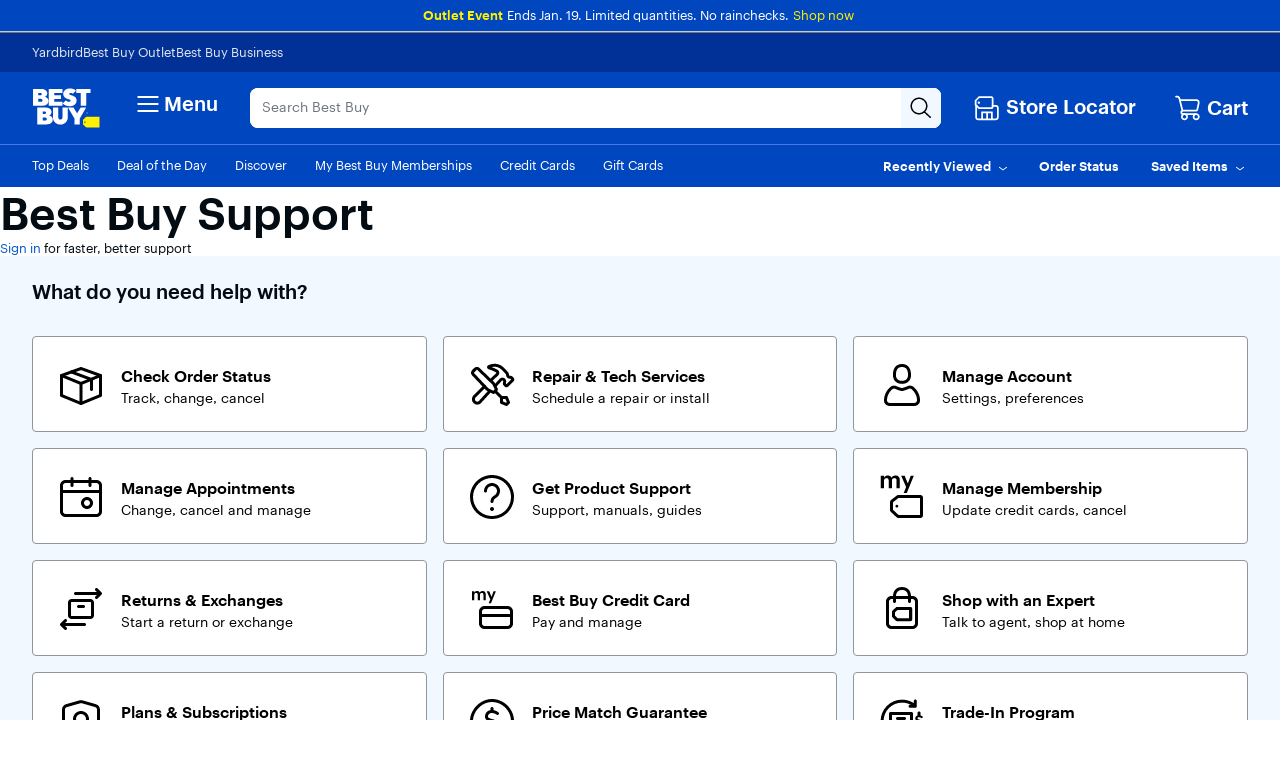

--- FILE ---
content_type: image/svg+xml
request_url: https://pisces.bbystatic.com/image2/vector/BestBuy_US/dam/AppPinterest-8bc14c43-a0c9-415f-a122-d247a150cda0.svg
body_size: 1028
content:
<svg width="25" height="24" viewBox="0 0 25 24" fill="none" xmlns="http://www.w3.org/2000/svg">
<title>AppPinterest.svg</title>
<metadata><?xpacket begin="﻿" id="W5M0MpCehiHzreSzNTczkc9d"?>
<x:xmpmeta xmlns:x="adobe:ns:meta/" x:xmptk="Adobe XMP Core 8.0-c001 1.000000, 0000/00/00-00:00:00        ">
   <rdf:RDF xmlns:rdf="http://www.w3.org/1999/02/22-rdf-syntax-ns#">
      <rdf:Description rdf:about=""
            xmlns:dc="http://purl.org/dc/elements/1.1/"
            xmlns:ns1="http://www.bestbuy.com/bby">
         <dc:format>image/svg+xml</dc:format>
         <dc:modified>2024-04-30T21:54:24.740Z</dc:modified>
         <dc:title>
            <rdf:Alt>
               <rdf:li xml:lang="x-default">AppPinterest.svg</rdf:li>
            </rdf:Alt>
         </dc:title>
         <ns1:assetType>
            <rdf:Bag>
               <rdf:li>assetType:derived/graphic/icon---general-icon</rdf:li>
            </rdf:Bag>
         </ns1:assetType>
         <ns1:sourceType>
            <rdf:Bag>
               <rdf:li>sourceType:vendor</rdf:li>
            </rdf:Bag>
         </ns1:sourceType>
         <ns1:category>
            <rdf:Bag>
               <rdf:li>category:global</rdf:li>
            </rdf:Bag>
         </ns1:category>
      </rdf:Description>
   </rdf:RDF>
</x:xmpmeta>
                                                                                                    
                                                                                                    
                                                                                                    
                                                                                                    
                                                                                                    
                                                                                                    
                                                                                                    
                                                                                                    
                                                                                                    
                                                                                                    
                                                                                                    
                                                                                                    
                                                                                                    
                                                                                                    
                                                                                                    
                                                                                                    
                                                                                                    
                                                                                                    
                                                                                                    
                                                                                                    
                           
<?xpacket end="w"?></metadata>
<path d="M12.1956 1.5C6.39062 1.5 1.69995 6.1993 1.69995 11.9957C1.69995 16.4445 4.46424 20.2454 8.36882 21.7744C8.27379 20.9451 8.19605 19.6666 8.40336 18.7596C8.59341 17.9389 9.63001 13.542 9.63001 13.542C9.63001 13.542 9.31904 12.9114 9.31904 11.987C9.31904 10.5271 10.1656 9.43871 11.2195 9.43871C12.1179 9.43871 12.5498 10.1125 12.5498 10.9159C12.5498 11.8143 11.9797 13.1619 11.6773 14.4144C11.4268 15.4597 12.2043 16.3149 13.2322 16.3149C15.0981 16.3149 16.5321 14.3453 16.5321 11.5119C16.5321 8.99815 14.7267 7.24455 12.1438 7.24455C9.15491 7.24455 7.4013 9.48189 7.4013 11.797C7.4013 12.6954 7.74684 13.6629 8.17877 14.1898C8.26516 14.2935 8.27379 14.3885 8.24788 14.4922C8.17014 14.8204 7.98872 15.5374 7.95417 15.6843C7.91097 15.8743 7.79867 15.9175 7.59999 15.8225C6.30422 15.2005 5.49221 13.2828 5.49221 11.7452C5.49221 8.43666 7.89369 5.39592 12.4289 5.39592C16.0657 5.39592 18.8991 7.98745 18.8991 11.4601C18.8991 15.0796 16.6185 17.9908 13.4568 17.9908C12.3943 17.9908 11.3922 17.4379 11.0554 16.7814C11.0554 16.7814 10.5284 18.7855 10.3988 19.2779C10.1656 20.1935 9.52636 21.3338 9.09443 22.0335C10.0792 22.3359 11.1158 22.5 12.2043 22.5C18.0007 22.5 22.7 17.8007 22.7 12.0043C22.6913 6.1993 17.992 1.5 12.1956 1.5Z" fill="#0046BE"/>
</svg>


--- FILE ---
content_type: application/javascript
request_url: https://www.bestbuy.com/piYxCEgRE/U1gEo5/ggRW/7Ylc4DM8/5wEk4hD3J1DY6X/fSovAg/AW/sRHTAHCiUB
body_size: 168114
content:
(function(){if(typeof Array.prototype.entries!=='function'){Object.defineProperty(Array.prototype,'entries',{value:function(){var index=0;const array=this;return {next:function(){if(index<array.length){return {value:[index,array[index++]],done:false};}else{return {done:true};}},[Symbol.iterator]:function(){return this;}};},writable:true,configurable:true});}}());(function(){tM();I0f();rbf();var jG=function Xn(KT,qc){var IR=Xn;do{switch(KT){case IN:{KT+=hN;if(QK(Nj,fR)){do{var pn=Qn(sT(JT(Nj,Hn),MY[sT(MY.length,XV)]),MK.length);var hV=wF(qR,Nj);var qs=wF(MK,pn);E3+=Xn(Pv,[Sc(bt(Sc(hV,qs)),j5(hV,qs))]);Nj--;}while(QK(Nj,fR));}}break;case gk:{return f3(sD,[E3]);}break;case GO:{KT-=Uh;while(bn(En,FR.length)){var C8=wF(FR,En);var PR=wF(cT.zS,t8++);Bc+=Xn(Pv,[Sc(bt(Sc(C8,PR)),j5(C8,PR))]);En++;}return Bc;}break;case sP:{MY.push(F5);OZ=function(P3){return Xn.apply(this,[Nq,arguments]);};mR.apply(null,[TM,[r8(r8(XV)),XG,xt,YG]]);MY.pop();KT=tO;}break;case bS:{var PT=qc[I];var NV=JT([],[]);var ZK=sT(PT.length,XV);while(QK(ZK,fR)){NV+=PT[ZK];ZK--;}return NV;}break;case df:{KT=tO;ms=[DG(ws),HF,fR,DG(fG),gF,DG(vT),[fR],DG(L3),[XV],nU,St,O5,DG(XV),DG(Is),DG(NR),lg,lg,fR,vT,gF,DG(vT),DG(HF),ws,vT,BF,DG(IZ),Is,[Is],DG(vg),q8,fj,DG(vT),XV,mK,DG(Wn),XV,DG(lg),HF,DG(TU),KR,O5,fR,RV,DG(fG),DG(lg),vT,HF,DG(NR),Ms,DG(IZ),Ms,DG(Js),O5,DG(U5),[fj],DG(cV),BF,kg,DG(BF),DG(Wn),fG,DG(lg),fR,DG(Ms),NR,gF,DG(RT),U5,[fj],Wn,DG(kg),Ms,DG(IZ),Js,DG(Is),lg,DG(xn),xn,[fR],DG(UK),wR,NG,DG(WU),bV,XV,Is,DG(UK),m5,Ms,DG(bV),n8,DG(Ms),ws,DG(Is),DG(vT),IZ,vg,DG(kR),KZ,DG(vT),kg,DG(ET),St,DG(BF),ws,DG(ws),NR,gF,DG(XV),DG(KU),AK,DG(LV),Ms,gF,DG(V8),[XV],NG,NR,DG(lg),XV,DG(Js),Js,XV,DG(vT),DG(Wn),fG,XV,DG(L3),[XV],kg,DG(BF),DG(Wn),IZ,DG(Wn),gF,DG(XV),nZ,fR,DG(lg),lg,DG(xn),W5,Js,DG(fj),DG(vT),DG(IZ),vT,IZ,DG(Wn),Is,DG(BF),DG(lc),n8,DG(Ms),fj,kg,DG(vT),DG(U5),DG(vT),Js,DG(Wn),gF,DG(XV),DG(bV),gR,DG(gF),O5,DG(gF),DG(W5),DG(kg),IZ,vT,Wn,DG(KU),LV,[Is],DG(R5),U5,kg,DG(Ms),fR,NR,DG(cV),NR,DG(BF),DG(fj),IZ,DG(TU),LV,gF,DG(kg),Ms,fj,DG(cV),Wn,DG(kg),fG,XV,DG(kg),DG(XV),DG(Wn),NR,DG(lg),DG(gF),ws,kg,BF,DG(NR),fj,DG(Is),fR,Ms,DG(Wn),fG,XV,DG(q8),NG,Js,DG(Wn),NR,DG(ET),gV,DG(XV),DG(ws),lg,NR,DG(Is),DG(HF),DG(Is),U5,DG(mK),DG(ws),ws,DG(m5),DG(vT),IZ,DG(vT),DG(gF),DG(RT),KR,O5,DG(Is),fR,fR,NR,DG(mK),DG(Ms),O5,NG,DG(lg),Is,fR,DG(ws),DG(BF),DG(kg),Wn,Wn,DG(fG),DG(lg),Is,Is,Js,Is,XV,DG(lg),Js,DG(HF),DG(ws),Js,DG(Ms),NR,DG(NG),XV,Ms,DG(Ms),Ms,DG(Js),NG,Is,DG(ws),NR,DG(NR),Js,DG(fj),DG(BF),DG(lg),DG(gF),vT];}break;case pS:{KT=tO;return [[DG(Ms),HF,vT,DG(NR),ws],[Js,mK,DG(ws)],[],[],[kg,DG(NR),BF,fj],[fR,DG(NR),Ms],[]];}break;case HS:{KT+=sP;while(bn(X5,lj.length)){G3()[lj[X5]]=r8(sT(X5,Wn))?function(){return Ht.apply(this,[bA,arguments]);}:function(){var Us=lj[X5];return function(FT,Zs){var BU=J8(FT,Zs);G3()[Us]=function(){return BU;};return BU;};}();++X5;}}break;case j2:{var Hn=qc[I];var kF=qc[Jk];var MK=ct[pR];var E3=JT([],[]);var qR=ct[kF];var Nj=sT(qR.length,XV);KT+=D1;}break;case Pv:{var zG=qc[I];KT=tO;if(Jc(zG,N)){return TA[pg[vT]][pg[XV]](zG);}else{zG-=hX;return TA[pg[vT]][pg[XV]][pg[fR]](null,[JT(sg(zG,NG),Zm),JT(Qn(zG,Vw),NP)]);}}break;case Jw:{var Kj=qc[I];var wZ=qc[Jk];var Bc=JT([],[]);var t8=Qn(sT(Kj,MY[sT(MY.length,XV)]),Wn);var FR=YZ[wZ];var En=fR;KT=GO;}break;case Nq:{var cY=qc[I];KT=tO;CF.J1=Xn(bS,[cY]);while(bn(CF.J1.length,c5))CF.J1+=CF.J1;}break;case dM:{MY.push(lU);K8=function(zc){return Xn.apply(this,[I,arguments]);};XU.apply(null,[sK,MG,fR]);KT=tO;MY.pop();}break;case WA:{KT+=O2;var lj=qc[I];AU(lj[fR]);var X5=fR;}break;case I:{var T8=qc[I];KT=tO;XU.vf=SG(TM,[T8]);while(bn(XU.vf.length,x2))XU.vf+=XU.vf;}break;}}while(KT!=tO);};var Qj=function(){return mR.apply(this,[Jk,arguments]);};var L5=function cg(Ys,hG){'use strict';var VY=cg;switch(Ys){case Dk:{var Dt=hG[I];var ZV=hG[Jk];MY.push(rn);if(b8(typeof TA[Rg()[CG(gF)](Fc,Wn,mK)][G3()[wU(YY)](Ng,W5)],q3(typeof G3()[wU(IZ)],JT([],[][[]]))?G3()[wU(Wn)](G8,st):G3()[wU(kg)].call(null,Mj,vV))){TA[Rg()[CG(gF)].apply(null,[Fc,ZG,mK])][G3()[wU(YY)](Ng,W5)]=G3()[wU(ws)].call(null,Gt,fG)[UY()[vc(fj)](Jg,lV,RV,gF)](Dt,GR()[KG(zj)](lD,ln))[UY()[vc(fj)].call(null,Jg,lV,q8,gF)](ZV,Rg()[CG(G8)](dD,V8,ws));}MY.pop();}break;case rw:{var rg=hG[I];var Z8=hG[Jk];MY.push(Gc);if(r8(mj(rg,Z8))){throw new (TA[GR()[KG(cV)].call(null,zX,sU)])(FY()[W2(G8)].apply(null,[pX,AK,gU]));}MY.pop();}break;case O1:{var Ot=hG[I];var cU=hG[Jk];MY.push(v3);var UT=cU[FY()[W2(wR)].call(null,LT,C3,V8)];var B5=cU[Rg()[CG(gR)](AF,wR,nY)];var Cs=cU[Ag(typeof Rg()[CG(NG)],JT([],[][[]]))?Rg()[CG(C3)](l8,KR,Lc):Rg()[CG(fG)](xs,Vg,bs)];var Wg=cU[G3()[wU(G8)](nw,XT)];var EK=cU[ls()[pT(W5)](m5,CO,UK,Ws)];var R3=cU[Ag(typeof FY()[W2(XV)],JT([],[][[]]))?FY()[W2(VV)].call(null,ZZ,Os,tK):FY()[W2(Ms)](Dn,r8(XV),f8)];var SV=cU[ls()[pT(DK)](ln,Ss,tK,sG)];var Aj=cU[q3(typeof FY()[W2(KR)],JT([],[][[]]))?FY()[W2(Ms)](WV,kZ,ht):FY()[W2(gR)].apply(null,[Yg,nU,t5])];var R8;return R8=G3()[wU(ws)](S8,fG)[UY()[vc(fj)].call(null,wc,lV,R5,gF)](Ot)[UY()[vc(fj)].apply(null,[wc,lV,Ms,gF])](UT,ls()[pT(pV)](r8({}),TF,C3,BF))[UY()[vc(fj)](wc,lV,q8,gF)](B5,ls()[pT(pV)].call(null,Lc,TF,C3,KU))[UY()[vc(fj)](wc,lV,ET,gF)](Cs,ls()[pT(pV)](VV,TF,C3,hj))[UY()[vc(fj)](wc,lV,sG,gF)](Wg,ls()[pT(pV)](KR,TF,C3,ps))[Ag(typeof UY()[vc(NR)],JT(G3()[wU(ws)](S8,fG),[][[]]))?UY()[vc(fj)].apply(null,[wc,lV,IZ,gF]):UY()[vc(vT)].call(null,w5,AK,Is,qU)](EK,ls()[pT(pV)].apply(null,[rt,TF,C3,YY]))[UY()[vc(fj)](wc,lV,DK,gF)](R3,Ag(typeof ls()[pT(gV)],JT([],[][[]]))?ls()[pT(pV)](cV,TF,C3,kg):ls()[pT(mK)].apply(null,[WU,GF,b3,AK]))[UY()[vc(fj)].apply(null,[wc,lV,zj,gF])](SV,ls()[pT(pV)].apply(null,[gn,TF,C3,xn]))[UY()[vc(fj)](wc,lV,mK,gF)](Aj,Ag(typeof Rg()[CG(NG)],JT([],[][[]]))?Rg()[CG(RV)].apply(null,[kM,DY,L3]):Rg()[CG(fG)](kV,nU,X3)),MY.pop(),R8;}break;case Pv:{var Tc=r8(Jk);MY.push(dT);try{var YK=MY.length;var xU=r8([]);if(TA[GR()[KG(NR)].apply(null,[mm,BF])][FY()[W2(pV)](g2,pZ,fj)]){TA[GR()[KG(NR)](mm,BF)][FY()[W2(pV)].apply(null,[g2,r8(r8({})),fj])][ls()[pT(wR)].apply(null,[r8(r8([])),ND,TU,WU])](GR()[KG(UK)].apply(null,[L,Yt]),G3()[wU(vj)](ht,UK));TA[GR()[KG(NR)](mm,BF)][FY()[W2(pV)](g2,xt,fj)][Ag(typeof Rg()[CG(R5)],JT('',[][[]]))?Rg()[CG(A8)](Om,RT,xt):Rg()[CG(fG)](t5,DY,Yc)](q3(typeof GR()[KG(G8)],'undefined')?GR()[KG(Is)](bU,mT):GR()[KG(UK)](L,Yt));Tc=r8(I);}}catch(cZ){MY.splice(sT(YK,XV),Infinity,dT);}var I8;return MY.pop(),I8=Tc,I8;}break;case Jw:{MY.push(TZ);var nc=ls()[pT(n8)].apply(null,[ET,Ow,Js,lg]);var rT=q3(typeof UY()[vc(jt)],JT(G3()[wU(ws)](G5,fG),[][[]]))?UY()[vc(vT)](RF,gU,fG,CZ):UY()[vc(zj)](At,Qs,NG,G8);for(var Xc=fR;bn(Xc,Qc);Xc++)nc+=rT[G3()[wU(NR)].call(null,kv,gR)](TA[q3(typeof GR()[KG(W5)],'undefined')?GR()[KG(Is)](Ac,zK):GR()[KG(ws)].apply(null,[bZ,Lc])][q3(typeof FY()[W2(wR)],JT('',[][[]]))?FY()[W2(Ms)].apply(null,[rj,fG,nn]):FY()[W2(xF)](Fq,j8,nZ)](Z5(TA[q3(typeof GR()[KG(gV)],JT('',[][[]]))?GR()[KG(Is)].apply(null,[As,xG]):GR()[KG(ws)](bZ,Lc)][GR()[KG(YY)](Sk,Ks)](),rT[G3()[wU(fR)](qU,Bg)])));var DR;return MY.pop(),DR=nc,DR;}break;case QN:{var It=hG[I];MY.push(QG);var WR=Rg()[CG(DK)](kv,Vg,vV);try{var KF=MY.length;var ZR=r8(r8(I));if(It[Ag(typeof GR()[KG(kR)],JT('',[][[]]))?GR()[KG(KZ)].call(null,RX,PY):GR()[KG(Is)](UZ,T3)][Rg()[CG(Lc)].call(null,wN,St,WU)]){var UG=It[GR()[KG(KZ)].apply(null,[RX,PY])][Rg()[CG(Lc)](wN,zj,WU)][GR()[KG(KU)].call(null,kS,VU)]();var mG;return MY.pop(),mG=UG,mG;}else{var dF;return MY.pop(),dF=WR,dF;}}catch(hT){MY.splice(sT(KF,XV),Infinity,QG);var Bs;return MY.pop(),Bs=WR,Bs;}MY.pop();}break;case zq:{var M5=hG[I];MY.push(nn);var hZ=GR()[KG(MZ)](hg,vg);var zs=GR()[KG(MZ)](hg,vg);if(M5[Rg()[CG(gF)](TZ,nU,mK)]){var Gj=M5[q3(typeof Rg()[CG(Wn)],JT('',[][[]]))?Rg()[CG(fG)](Pc,Fg,hK):Rg()[CG(gF)].call(null,TZ,WU,mK)][ls()[pT(Lc)](C3,Vs,wR,cV)](G3()[wU(S6)](DN,NG));var fC=Gj[Rg()[CG(K7)].call(null,xv,wl,gF)](q3(typeof ls()[pT(ln)],JT('',[][[]]))?ls()[pT(mK)](lc,Jg,hd,O5):ls()[pT(K7)].call(null,sG,D9,gF,r8(fR)));if(fC){var SW=fC[Rg()[CG(xn)](vP,KR,t5)](T4()[SE(Js)].apply(null,[lL,gR,T6,Ws,V8,r8(XV)]));if(SW){hZ=fC[Ag(typeof FY()[W2(St)],'undefined')?FY()[W2(bV)](CJ,ET,jr):FY()[W2(Ms)](Nd,Lc,X9)](SW[ls()[pT(xn)].apply(null,[Lc,AA,xF,Fg])]);zs=fC[FY()[W2(bV)](CJ,t5,jr)](SW[q3(typeof GR()[KG(kg)],JT('',[][[]]))?GR()[KG(Is)].call(null,O4,W7):GR()[KG(nY)](JO,ps)]);}}}var vB;return vB=Ht(D,[UY()[vc(nU)](H4,HF,KU,Wn),hZ,G3()[wU(W5)](R2,Is),zs]),MY.pop(),vB;}break;case hD:{var rl=hG[I];MY.push(Bx);var RJ;return RJ=r8(r8(rl[GR()[KG(KZ)](Kk,PY)]))&&r8(r8(rl[q3(typeof GR()[KG(fR)],JT('',[][[]]))?GR()[KG(Is)].call(null,qC,Tp):GR()[KG(KZ)].apply(null,[Kk,PY])][Rg()[CG(AK)].apply(null,[Dq,r8(XV),QC])]))&&rl[GR()[KG(KZ)].apply(null,[Kk,PY])][Rg()[CG(AK)].apply(null,[Dq,C3,QC])][Pm[q3(typeof GR()[KG(MG)],JT([],[][[]]))?GR()[KG(Is)](qJ,sp):GR()[KG(C3)](JS,gB)]()]&&q3(rl[GR()[KG(KZ)](Kk,PY)][Rg()[CG(AK)](Dq,bV,QC)][fR][GR()[KG(KU)](Pk,VU)](),GR()[KG(Bg)](KD,gR))?Rg()[CG(XV)](xh,WU,XT):Ag(typeof Rg()[CG(gR)],JT([],[][[]]))?Rg()[CG(fR)](S,wl,AB):Rg()[CG(fG)].call(null,IJ,R5,JH),MY.pop(),RJ;}break;case U1:{var sJ=hG[I];MY.push(hE);var mB=sJ[q3(typeof GR()[KG(lg)],JT('',[][[]]))?GR()[KG(Is)].call(null,UL,wx):GR()[KG(KZ)](PP,PY)][ls()[pT(WU)].call(null,r8(XV),YM,IZ,Lc)];if(mB){var c9=mB[GR()[KG(KU)](qU,VU)]();var WC;return MY.pop(),WC=c9,WC;}else{var tW;return tW=Rg()[CG(DK)].call(null,kf,RV,vV),MY.pop(),tW;}MY.pop();}break;case Ww:{MY.push(P4);throw new (TA[Ag(typeof GR()[KG(RT)],'undefined')?GR()[KG(cV)](CJ,sU):GR()[KG(Is)].apply(null,[J6,VW])])(ls()[pT(nY)](r8(r8({})),YN,m5,wl));}break;case PO:{var zx=hG[I];MY.push(U9);if(Ag(typeof TA[UY()[vc(fR)](CH,zK,Js,gF)],G3()[wU(kg)].apply(null,[z7,vV]))&&b8(zx[TA[UY()[vc(fR)](CH,zK,nZ,gF)][FY()[W2(b6)](SM,r8([]),d4)]],null)||b8(zx[G3()[wU(q8)].call(null,CH,Js)],null)){var tL;return tL=TA[FY()[W2(vT)](Hr,r8(r8(XV)),m5)][UY()[vc(cV)](qQ,kp,vg,fj)](zx),MY.pop(),tL;}MY.pop();}break;}};var bY=function(nH){var Cd=1;var Sr=[];var Jd=TA["Math"]["sqrt"](nH);while(Cd<=Jd&&Sr["length"]<6){if(nH%Cd===0){if(nH/Cd===Cd){Sr["push"](Cd);}else{Sr["push"](Cd,nH/Cd);}}Cd=Cd+1;}return Sr;};var FB=function(){return f3.apply(this,[Jw,arguments]);};var l7=function(){return f3.apply(this,[CX,arguments]);};var RE=function kr(qL,OE){var q6=kr;var kQ=JQ(new Number(df),Mp);var O7=kQ;kQ.set(qL);while(O7+qL!=EX){switch(O7+qL){case jO:{Yl[G3()[wU(HF)].call(null,AH,LV)]=function(MH,s7){return kr.apply(this,[Zw,arguments]);};Yl[f9()[SL(fR)](S4,IZ,IZ,Yg,XV)]=Ag(typeof G3()[wU(mK)],JT('',[][[]]))?G3()[wU(ws)](wE,fG):G3()[wU(Wn)](JJ,lJ);var k9;return k9=Yl(Yl[Rg()[CG(U5)].apply(null,[Gw,WL,VV])]=XV),MY.pop(),k9;}break;case vS:{qL+=GP;var lp={};MY.push(Sl);Yl[Rg()[CG(NR)](YO,DB,Yt)]=CL;Yl[q3(typeof T4()[SE(XV)],'undefined')?T4()[SE(XV)](wd,pZ,LW,MZ,AB,zj):T4()[SE(fR)].call(null,TU,KR,jC,r8(r8([])),XV,vj)]=lp;Yl[ls()[pT(gF)](r8(r8(fR)),LO,dW,vj)]=function(Ip,t6,Rl){MY.push(UW);if(r8(Yl[G3()[wU(HF)](Oh,LV)](Ip,t6))){TA[Ag(typeof ls()[pT(Wn)],'undefined')?ls()[pT(BF)](YY,p2,M4,Wn):ls()[pT(mK)](r8(XV),nr,tr,r8(XV))][FY()[W2(lg)](Kw,MZ,IB)](Ip,t6,Ht(D,[Rg()[CG(NG)](PN,nU,DY),r8(r8(Jk)),Ag(typeof ls()[pT(ws)],JT([],[][[]]))?ls()[pT(ws)](L3,wB,kC,G8):ls()[pT(mK)](Vg,Y7,mp,kZ),Rl]));}MY.pop();};}break;case lf:{qL+=Bv;for(var JB=XV;bn(JB,OE[Ag(typeof G3()[wU(kg)],JT([],[][[]]))?G3()[wU(fR)].call(null,pC,Bg):G3()[wU(Wn)](Id,jC)]);JB++){var QE=OE[JB];if(Ag(QE,null)&&Ag(QE,undefined)){for(var XB in QE){if(TA[ls()[pT(BF)](r8(r8(fR)),xf,M4,wl)][Ag(typeof Rg()[CG(NG)],JT('',[][[]]))?Rg()[CG(lg)].apply(null,[f6,UK,O5]):Rg()[CG(fG)].apply(null,[Er,r8(fR),jL])][GR()[KG(O5)].apply(null,[NL,U5])].call(QE,XB)){z4[XB]=QE[XB];}}}}}break;case Hk:{CF.J1=XC[ld];qL-=CD;f3.call(this,CX,[eS1_xor_2_memo_array_init()]);return '';}break;case C1:{qL-=BM;return lH=TA[ls()[pT(BF)](LV,Zv,M4,NR)][Ag(typeof Rg()[CG(Is)],JT('',[][[]]))?Rg()[CG(lg)](Cl,Ms,O5):Rg()[CG(fG)].apply(null,[dz,Ws,mr])][GR()[KG(O5)].apply(null,[UB,U5])].call(MH,s7),MY.pop(),lH;}break;case Uh:{qL+=gw;Yl[FY()[W2(BF)](Yf,HF,vd)]=function(Wx){MY.push(np);var FH=Wx&&Wx[Ag(typeof FY()[W2(fR)],JT([],[][[]]))?FY()[W2(fj)](t7,nY,Ez):FY()[W2(Ms)](DC,r8(fR),Tz)]?function zL(){MY.push(wd);var k7;return k7=Wx[GR()[KG(IZ)](FL,dl)],MY.pop(),k7;}:function GH(){return Wx;};Yl[ls()[pT(gF)](IZ,p6,dW,WU)](FH,Ag(typeof GR()[KG(NG)],'undefined')?GR()[KG(Js)](Sp,O5):GR()[KG(Is)].call(null,rj,zz),FH);var c7;return MY.pop(),c7=FH,c7;};}break;case hA:{TA[GR()[KG(NR)](qA,BF)][q3(typeof FY()[W2(fR)],'undefined')?FY()[W2(Ms)](ht,pV,W4):FY()[W2(NR)](V,r8(XV),cH)]=function(DE){MY.push(bB);var Yx=G3()[wU(ws)].call(null,BH,fG);var Wz=ls()[pT(kg)](O5,xz,hH,W5);var dp=TA[q3(typeof ls()[pT(fR)],JT('',[][[]]))?ls()[pT(mK)].call(null,ET,Tx,nZ,kg):ls()[pT(XV)](U5,qB,IB,VV)](DE);for(var UJ,A9,TB=CC[XV],s4=Wz;dp[q3(typeof G3()[wU(cV)],'undefined')?G3()[wU(Wn)].apply(null,[FQ,fj]):G3()[wU(NR)](nd,gR)](j5(TB,fR))||(s4=GR()[KG(zj)].call(null,IE,ln),Qn(TB,Pm[f9()[SL(lg)].call(null,G7,KZ,nU,Pp,lg)]()));Yx+=s4[q3(typeof G3()[wU(fj)],'undefined')?G3()[wU(Wn)](bd,n7):G3()[wU(NR)](nd,gR)](Sc(DK,sg(UJ,sT(CC[vT],Z5(Qn(TB,XV),ws)))))){A9=dp[GR()[KG(nU)].call(null,Gc,zj)](TB+=sx(lg,fj));if(dJ(A9,pY)){throw new Ql(GR()[KG(RV)](Ex,kg));}UJ=j5(zY(UJ,ws),A9);}var BJ;return MY.pop(),BJ=Yx,BJ;};qL-=ZS;}break;case fh:{var Yl=function(TL){MY.push(IZ);if(lp[TL]){var pH;return pH=lp[TL][GR()[KG(NG)].call(null,rd,AK)],MY.pop(),pH;}var hp=lp[TL]=Ht(D,[ls()[pT(lg)].apply(null,[fR,Zk,Yt,BF]),TL,ls()[pT(fj)].apply(null,[wl,Ad,gn,Fg]),r8(r8(I)),GR()[KG(NG)](rd,AK),{}]);CL[TL].call(hp[Ag(typeof GR()[KG(fj)],'undefined')?GR()[KG(NG)].call(null,rd,AK):GR()[KG(Is)].call(null,QG,Ll)],hp,hp[GR()[KG(NG)](rd,AK)],Yl);hp[q3(typeof ls()[pT(ws)],JT([],[][[]]))?ls()[pT(mK)](IZ,zK,DH,DY):ls()[pT(fj)](xt,Ad,gn,HF)]=r8(r8([]));var C7;return C7=hp[Ag(typeof GR()[KG(XV)],'undefined')?GR()[KG(NG)](rd,AK):GR()[KG(Is)](np,KU)],MY.pop(),C7;};qL-=Kf;}break;case Tv:{var Rx=OE[I];MY.push(nQ);if(Ag(typeof TA[UY()[vc(fR)](lY,zK,MZ,gF)],G3()[wU(kg)].apply(null,[G5,vV]))&&TA[UY()[vc(fR)](lY,zK,TU,gF)][ls()[pT(NR)].apply(null,[gU,dO,ws,BE])]){TA[ls()[pT(BF)].call(null,S6,R1,M4,r8(fR))][q3(typeof FY()[W2(kg)],JT('',[][[]]))?FY()[W2(Ms)](s9,RT,nl):FY()[W2(lg)].call(null,jN,MG,IB)](Rx,TA[q3(typeof UY()[vc(XV)],JT(Ag(typeof G3()[wU(XV)],'undefined')?G3()[wU(ws)](zz,fG):G3()[wU(Wn)].call(null,ml,pW),[][[]]))?UY()[vc(vT)].apply(null,[JL,G8,bV,NW]):UY()[vc(fR)](lY,zK,fR,gF)][ls()[pT(NR)](Js,dO,ws,r8(r8(fR)))],Ht(D,[Rg()[CG(HF)](K1,cH,TU),G3()[wU(U5)](Ng,gJ)]));}TA[ls()[pT(BF)](VV,R1,M4,m5)][FY()[W2(lg)].apply(null,[jN,r8(r8(fR)),IB])](Rx,FY()[W2(fj)](UW,WL,Ez),Ht(D,[Rg()[CG(HF)].apply(null,[K1,r8(fR),TU]),r8(I)]));MY.pop();qL-=bN;}break;case NO:{if(Ag(typeof TA[ls()[pT(BF)](xF,SA,M4,lg)][Rg()[CG(IZ)].call(null,Z1,bV,m5)],T4()[SE(lg)](rE,vT,Sl,HF,ws,r8(r8(XV))))){TA[Ag(typeof ls()[pT(XV)],JT('',[][[]]))?ls()[pT(BF)].call(null,lg,SA,M4,fR):ls()[pT(mK)].apply(null,[XV,Lz,Pl,pZ])][FY()[W2(lg)].apply(null,[Rv,TU,IB])](TA[ls()[pT(BF)].apply(null,[r8(r8({})),SA,M4,XT])],Rg()[CG(IZ)](Z1,jt,m5),Ht(D,[Ag(typeof Rg()[CG(BF)],'undefined')?Rg()[CG(HF)](Qq,r8([]),TU):Rg()[CG(fG)].apply(null,[Dl,Bg,Ll]),function(PQ,w6){return kr.apply(this,[Xv,arguments]);},Rg()[CG(Js)].apply(null,[gQ,YG,MG]),r8(r8(Jk)),FY()[W2(ws)].apply(null,[kL,Js,cV]),r8(r8([]))]));}(function(){return kr.apply(this,[TM,arguments]);}());MY.pop();qL-=cm;}break;case BA:{var zQ;return MY.pop(),zQ=z4,zQ;}break;case fS:{qL-=Ww;MY.pop();}break;case qM:{Yl[GR()[KG(HF)].apply(null,[cv,xF])]=function(Rx){return kr.apply(this,[Nq,arguments]);};qL+=q;}break;case P:{Yl[FY()[W2(gF)](Y3,Bg,gF)]=function(vJ,Md){if(Sc(Md,XV))vJ=Yl(vJ);MY.push(zC);if(Sc(Md,ws)){var zl;return MY.pop(),zl=vJ,zl;}if(Sc(Md,fj)&&q3(typeof vJ,Ag(typeof GR()[KG(XV)],JT([],[][[]]))?GR()[KG(kg)](zX,KZ):GR()[KG(Is)](KC,hx))&&vJ&&vJ[FY()[W2(fj)](XW,W5,Ez)]){var N4;return MY.pop(),N4=vJ,N4;}var Fl=TA[ls()[pT(BF)](WU,VC,M4,kZ)][GR()[KG(U5)].call(null,Gt,Br)](null);Yl[GR()[KG(HF)].call(null,JW,xF)](Fl);TA[ls()[pT(BF)](BE,VC,M4,MG)][Ag(typeof FY()[W2(HF)],JT([],[][[]]))?FY()[W2(lg)](Fx,ET,IB):FY()[W2(Ms)].call(null,Qx,wR,kE)](Fl,GR()[KG(IZ)](Gl,dl),Ht(D,[q3(typeof Rg()[CG(ws)],JT([],[][[]]))?Rg()[CG(fG)].call(null,xL,gn,Ng):Rg()[CG(NG)].apply(null,[cJ,RV,DY]),r8(r8(Jk)),Rg()[CG(HF)].call(null,gT,NR,TU),vJ]));if(Sc(Md,vT)&&b8(typeof vJ,Rg()[CG(kg)].apply(null,[Fz,YG,Wn])))for(var h9 in vJ)Yl[ls()[pT(gF)](xn,ZZ,dW,St)](Fl,h9,function(hr){return vJ[hr];}.bind(null,h9));var G4;return MY.pop(),G4=Fl,G4;};qL-=LS;}break;case dk:{qL+=Th;var MH=OE[I];var s7=OE[Jk];var lH;MY.push(OJ);}break;case ZO:{var CL=OE[I];qL+=Mf;}break;case Bq:{var PQ=OE[I];var w6=OE[Jk];qL-=wq;MY.push(mx);if(q3(PQ,null)||q3(PQ,undefined)){throw new (TA[GR()[KG(cV)].apply(null,[OF,sU])])(jl()[Xx(fR)].apply(null,[vg,m5,j7,r8(r8(fR)),dz,Ms]));}var z4=TA[ls()[pT(BF)](rt,xf,M4,fR)](PQ);}break;case B2:{var NJ=OE[I];MY.push(SH);qL-=HO;this[T4()[SE(fj)](fR,KR,Er,r8(r8({})),BF,DY)]=NJ;MY.pop();}break;case WM:{var Ql=function(NJ){return kr.apply(this,[Uh,arguments]);};MY.push(Tr);if(q3(typeof TA[FY()[W2(NR)].call(null,V,L3,cH)],T4()[SE(lg)](rE,IZ,rc,bV,ws,RT))){var pL;return MY.pop(),pL=r8([]),pL;}Ql[Rg()[CG(lg)](PW,md,O5)]=new (TA[G3()[wU(IZ)](HU,rE)])();Ql[Rg()[CG(lg)](PW,NG,O5)][ls()[pT(NG)](RT,KD,HF,C3)]=Ag(typeof ls()[pT(Wn)],JT([],[][[]]))?ls()[pT(HF)].call(null,b6,zt,PL,r8(r8(XV))):ls()[pT(mK)](lg,E4,ZB,kR);qL-=P2;}break;case gv:{qL-=HD;var kx=OE[I];var Rz=OE[Jk];MY.push(LH);}break;case Cw:{var sd=OE[I];qL-=Ym;var fE=OE[Jk];var YQ=OE[df];MY.push(v3);TA[ls()[pT(BF)].apply(null,[EY,VG,M4,t5])][FY()[W2(lg)](Zn,mK,IB)](sd,fE,Ht(D,[Rg()[CG(HF)].apply(null,[Xt,YG,TU]),YQ,Rg()[CG(NG)].call(null,cG,md,DY),r8(fR),q3(typeof FY()[W2(cV)],JT([],[][[]]))?FY()[W2(Ms)](ll,vj,kE):FY()[W2(ws)].call(null,kz,YY,cV),r8(fR),q3(typeof Rg()[CG(mK)],'undefined')?Rg()[CG(fG)](Os,Lc,PH):Rg()[CG(Js)].call(null,bC,ws,MG),r8(fR)]));var X4;return MY.pop(),X4=sd[fE],X4;}break;case f2:{var K4=OE[I];MY.push(Ur);var HQ=Ht(D,[GR()[KG(sG)](qU,Ld),K4[fR]]);pE(XV,K4)&&(HQ[GR()[KG(gV)](Lj,VV)]=K4[XV]),pE(vT,K4)&&(HQ[Rg()[CG(BE)].apply(null,[XK,fR,pR])]=K4[vT],HQ[ls()[pT(TU)](zj,KQ,zC,ET)]=K4[lg]),this[GR()[KG(nZ)](l8,dW)][GR()[KG(gF)](g3,jx)](HQ);qL-=jh;MY.pop();}break;case Sf:{var wQ=OE[I];MY.push(jz);var Z6=wQ[GR()[KG(xF)](qD,EY)]||{};Z6[jl()[Xx(NG)](fj,Js,fH,VV,WE,TU)]=FY()[W2(q8)](rn,r8([]),MZ),delete Z6[ls()[pT(35)].call(null,30,924,91,65)],wQ[GR()[KG(xF)].apply(null,[qD,EY])]=Z6;qL-=Gf;MY.pop();}break;}}};var sg=function(gW,Q4){return gW>>Q4;};var nx=function(CB){var HC=0;for(var Vd=0;Vd<CB["length"];Vd++){HC=HC+CB["charCodeAt"](Vd);}return HC;};var f3=function OB(Hl,Ol){var HJ=OB;do{switch(Hl){case jA:{if(q3(typeof dE,t9[lg])){dE=bx;}var BB=JT([],[]);Hl=Am;Fd=sT(j6,MY[sT(MY.length,XV)]);}break;case wD:{Hl=P2;return Rr;}break;case O2:{return Vr;}break;case IP:{return BB;}break;case Am:{Hl+=dX;while(dJ(DJ,fR)){if(Ag(KB[t9[vT]],TA[t9[XV]])&&QK(KB,dE[t9[fR]])){if(F6(dE,bx)){BB+=jG(Pv,[Fd]);}return BB;}if(q3(KB[t9[vT]],TA[t9[XV]])){var LE=L6[dE[KB[fR]][fR]];var Kx=OB.apply(null,[Jq,[JT(Fd,MY[sT(MY.length,XV)]),KB[XV],LE,DJ]]);BB+=Kx;KB=KB[fR];DJ-=Ht(rX,[Kx]);}else if(q3(dE[KB][t9[vT]],TA[t9[XV]])){var LE=L6[dE[KB][fR]];var Kx=OB(Jq,[JT(Fd,MY[sT(MY.length,XV)]),fR,LE,DJ]);BB+=Kx;DJ-=Ht(rX,[Kx]);}else{BB+=jG(Pv,[Fd]);Fd+=dE[KB];--DJ;};++KB;}}break;case nS:{Hl=P2;while(bn(w4,Yd.length)){FY()[Yd[w4]]=r8(sT(w4,Ms))?function(){return Ht.apply(this,[O1,arguments]);}:function(){var tp=Yd[w4];return function(G9,vl,Tl){var sz=XU(G9,zj,Tl);FY()[tp]=function(){return sz;};return sz;};}();++w4;}}break;case fX:{var IQ=Qn(sT(tx,MY[sT(MY.length,XV)]),cV);Hl=O2;var Jr=pB[JC];for(var nB=fR;bn(nB,Jr.length);nB++){var hW=wF(Jr,nB);var dC=wF(KW.zv,IQ++);Vr+=jG(Pv,[Sc(j5(bt(hW),bt(dC)),j5(hW,dC))]);}}break;case hN:{var Qd;Hl=P2;return MY.pop(),Qd=b4,Qd;}break;case Jq:{var j6=Ol[I];Hl+=CX;var KB=Ol[Jk];var dE=Ol[df];var DJ=Ol[sP];}break;case zk:{for(var Yr=fR;bn(Yr,GW[q3(typeof G3()[wU(gF)],JT([],[][[]]))?G3()[wU(Wn)](V4,Bl):G3()[wU(fR)].call(null,Sz,Bg)]);Yr=JT(Yr,XV)){Kp[GR()[KG(gF)].call(null,L1,jx)](Gz(gL(GW[Yr])));}var R9;return MY.pop(),R9=Kp,R9;}break;case Jw:{var Yd=Ol[I];Hl=nS;K8(Yd[fR]);var w4=fR;}break;case YX:{var Pr=Ol[I];Hl=hN;var XH=Ol[Jk];MY.push(jL);var b4=G3()[wU(ws)].apply(null,[N7,fG]);for(var Zx=fR;bn(Zx,Pr[G3()[wU(fR)](Qz,Bg)]);Zx=JT(Zx,XV)){var rJ=Pr[G3()[wU(NR)].apply(null,[Lf,gR])](Zx);var VB=XH[rJ];b4+=VB;}}break;case ww:{Hl+=mA;var Xr=fR;if(bn(Xr,sH.length)){do{var BY=wF(sH,Xr);var LQ=wF(J8.OD,AC++);Rr+=jG(Pv,[Sc(bt(Sc(BY,LQ)),j5(BY,LQ))]);Xr++;}while(bn(Xr,sH.length));}}break;case Pv:{MY.push(WH);var x6={'\x33':G3()[wU(lg)](B,ps),'\x34':Rg()[CG(fR)].apply(null,[rO,C3,AB]),'\x39':G3()[wU(fj)](qD,IZ),'\x45':GR()[KG(XV)].apply(null,[JS,xr]),'\x4f':Ag(typeof GR()[KG(lg)],JT('',[][[]]))?GR()[KG(vT)].call(null,Vw,IZ):GR()[KG(Is)](Dp,Il),'\x53':Rg()[CG(XV)](Qq,r8(r8([])),XT),'\x56':Rg()[CG(vT)](RL,vj,Vz),'\x68':G3()[wU(gF)].call(null,Rh,mK),'\x71':GR()[KG(lg)](UA,UL),'\x76':G3()[wU(BF)].apply(null,[G,Br]),'\x78':FY()[W2(XV)](UA,pR,M4)};var vz;return vz=function(Bp){return OB(YX,[Bp,x6]);},MY.pop(),vz;}break;case pw:{return OB(Em,[hC]);}break;case j2:{var AW=Ol[I];var RC=Ol[Jk];var Rr=JT([],[]);Hl+=Cq;var AC=Qn(sT(AW,MY[sT(MY.length,XV)]),nU);var sH=ct[RC];}break;case sD:{var Az=Ol[I];Hl=P2;J8=function(gl,Ix){return OB.apply(this,[j2,arguments]);};return AU(Az);}break;case EO:{Hl-=Eh;while(bn(Vl,Lp.length)){ls()[Lp[Vl]]=r8(sT(Vl,mK))?function(){return RE.apply(this,[D,arguments]);}:function(){var IC=Lp[Vl];return function(mz,Dd,Jz,lr){var NQ=CF(DK,Dd,Jz,LV);ls()[IC]=function(){return NQ;};return NQ;};}();++Vl;}}break;case df:{var tx=Ol[I];var g9=Ol[Jk];var JC=Ol[df];var Vr=JT([],[]);Hl+=vk;}break;case fP:{while(QK(z6,fR)){var GC=Qn(sT(JT(z6,Cp),MY[sT(MY.length,XV)]),WB.length);var Cr=wF(YJ,z6);var xl=wF(WB,GC);hC+=jG(Pv,[Sc(j5(bt(Cr),bt(xl)),j5(Cr,xl))]);z6--;}Hl=pw;}break;case ff:{Hl+=tA;var hC=JT([],[]);var YJ=pB[QW];var z6=sT(YJ.length,XV);}break;case Em:{var m7=Ol[I];KW=function(rz,tH,nC){return OB.apply(this,[df,arguments]);};return lQ(m7);}break;case CX:{Hl=EO;var Lp=Ol[I];OZ(Lp[fR]);var Vl=fR;}break;case bS:{var Cp=Ol[I];Hl+=GD;var A4=Ol[Jk];var QW=Ol[df];var WB=pB[gn];}break;case Zw:{var GW=Ol[I];var t4=Ol[Jk];var Kp=[];Hl+=qq;var gL=OB(Pv,[]);MY.push(GL);var Gz=t4?TA[G3()[wU(vT)](JH,DY)]:TA[FY()[W2(fR)].apply(null,[Mk,r8(r8(XV)),fG])];}break;}}while(Hl!=P2);};var cT=function(){return ZH.apply(this,[Pv,arguments]);};var EH=function(){return ["\v\b2DI.B","+K\v\r_\tgaM*B","\vM43HQC\b70_","msa","K2K\x40\x3fT!","\t\x07H","\tA%G\v\x3fS","\te)\'KNn`\nZ5&m,)9$b\fC8f`&ET:89-q=.b82_\r]Va\"0g},(/iP R;7D\nK} I:`8$A>\x3fcq\n|_\f%K)!*\vVex)>*i[<u7\x07,\v,>e%^k\b#dlsp4pl,<P-S,6n\nG&=PWp*{\vF58;)S\x40/&\ns1F#qU0:t)+:w`(\t&9\'l=0%\x408^\"x;_]V=a&gr,(/P\'R;7jK\x07I)V8\'eA/0cq\tB_%D!!)5Vsl)9*f[<K7$\v<>`^iLflsp4l(<P9S6i4G =Peu{F=89#8_=/%$`1F7qU;*t*^8=w`\t$9(x=5\x40/^6x82_]Va& g}(/iP1R;7j\nK\v} I$`8 eA>R/Aq\n|_%K)!+5Vex)>*m[<u7,,\v,>e%^{\b#aBsp4\x07l,<P:S,6mG&=Pp*{F58<)_/&\n`1F#qU0At)+.wd\t&9(h=0%\x40*^\"x:\f_I-a&g{,(/WP\'R/7j\x07K\x07yI)F8\'eA/0cqB_%D%!)5Vml)9f[3a7#\v<>g^i\b#flst4l)<P9S6i4G6=Pes{F%89#*_=/$$`~Ys47/g\tUN3> \ncL2B*9(~\x070<2\b]\v^i \b/}qa&~#/2S*\fi8=\b\n\x00)},;:)\rO)O8>&wF&H.P\'\x3f)-F!i:!m`Bv#</V\'k+\'fjsp&/~$)0s]\rr!7W\nu6}\fI)9n&y;M&fb }05}\'4::VB G\x00f`;7\f]0)2=p\"A8>&fN\bG&N\tGP9/H\"(F8fk<d*(\t\n29/n&+[>0fH\np!&m.\x07)9$S=%a8=\n\x3fKC&UW\"/9,s;I8>&f[\"\x00\n:},=u+i85l\np1.9}\fI)9qy;M&feC05}\'4:3Ve)\n}\x00\x00Q`\n{).,0>\be\v\ri1L>f`B4J,0\".#K[i8>&Q-Ck<+\te)\'[6\t&moY_%TTC)9/`P8>\n3[<rj/2A;/i;M\v=vyH>2Z,0X:/e/\x07i(>&P=p&\t\rmI)\ne.7p3>LH\np3<\f+\b\v(i7>6ec.x&}.!_/e),m+=_!`IsW ,<},)9/e=i85!$DJ\nE&~b","\\gW\x40\x3fYZld\b\tA[n\vKgkw!]C]X^RVCOWg`l\n",",+QD9]$7HM!\r\t\t!\b","\'Z\n\n\"IU8","\n\v.IF","\t\v\rA","N%",")","\f\r","oR \x00]E\\/QB}\n 9P2","\x40;A\v:I","V *\b~/P\"","\n\v$L",";C\b70H\r","",".IR.C:L\vA|\x07","\rA/L","P\r3\b$","ga\x3f^716Q\v[\r_\"ST9_G\"LM\b\v2B","9T66N\b","\\","\x00","$T","\vH","7UN/D7","","WD9","o9","*]\b:E","0:R\t","-;Y\f<,","B","x4\n","6P\b","\t+RD","\tK\v(I","aE4eXP\n&","L #Hp;^01Z\fF^\b\bG2*E\vtX&S\b/","\x07\\Y0o\x40%U\v&-Q\x07QLG_<&T*A/&a","G\r5","xM*B>H8\nI","\n\x07P\tD","\t\"Uv\"U+","\v7T","\vO$_]","Z","~","\fV2A3FL;","P7F","\n(AH\']","`/^&}\x07P","+%\r","R\"1[\b","\x40Q1n6\\Wqsjc8Xt","G\vD\r\b*BU.C","\x40X\v/bY(T76S","c2\r\nVM\v 1FM>P&","W\r\b[\r#&S\x40","&TR\"V\t","YE\n\nM","\v:MG\f\vVDU\"G"," \"ID9P,-","1>J\b","\x40D\x3ft7:R\x07","27","","\rP\x07M","","{,P\x40=TG%0NM5\n\vG\tZ","","{7\x07_","\x00&+~\v\vV","g.6","5>P$\x00C","\x40;C&3\vU\x00","\x07G\r1G\v5","X\b\x07\vi\r\vG\v","IM","\f)D","N\f\vC","9P\t\'0Q8$!<","\r","3-S\v/Q\tX\fBR","\b\r\vJ ].#","\"-[\b","A\t^6\"J","2]\x00","v","o\b\t","\x40YB","H\']$>PM\t\f\rLH\x07\\\r\n7S","*1]4G","\'F\v\r","5","&)P","","\n","X","R#P&;km\nA\"5UN9","\tZ\r","S.\x40&,H \fo\r{\x00\f\"J`(R0,","A\v68U","\x3f%+(\vA%G$SH$_","PD)v+\n1Z","7\'A\nZ\t5xR(C3+c\v","QP","\t63P","8Vt","\f/e).YH\n$f`\t&\n8}/8\x40/m\'i\b&.f`\rR4J,02Ks]\rJJfM>h\x3f/f_7X]o\'{0>$q[i-;\f2Vf!i\x3fTT\x40b\f/0)=\x07e)4YM\v2IV\n&~$)>\r*I!,f\tp&6},#\\H\b_81&fcI\v},0)9/b!i:.\vm`h&\n\x07e),o(\f]V\x07a&\bg},2:\'C)/L>F3#ok;S\n&9},A*9/a!G>&f`\nxW*}\'G:5e\fi8>2qT\bx&3T(\b9;\fm\'k.7\rffp&\nz);9l,i4G&\x40`\beWt}&I)9L-/O88\x00qT5,1K*\x07)9$t<Q>&f`bV1(}.%XO>e#^i8nF\nz>q7T&4c>$L3G&vd\np{7N0+/&B1IA>&+O2`&%-K,2<HZo)\bq8>&U[<rv4Q5\bc\x07i8.&flX&Q\tI9\nC)\'k4V2dh\np\f7+E<09/n!3e>. fb*3\t$0)\\7k6\x00dsS-u,0\x3fNe),n#\f\fCF\np$.\r\x00\b!9/I(Q(<\x40`\bcT!}\'9/n/K>\n>n`\nZ\v7&m.!/g2`3>-4N`\n{,W,1/e$f\x00.$1f`r24o~,0+/e\"|&\x40`-h3\r5f)\"\x40\x07\x07~u_U^4<d\'\v% 8\fWnM2\rl:\t&4X_\b9;e),Z+2_UV\nv2p\rE\f&]*u-\'iG\x00\rT\nC]A9/ro=``\"]U0*\nT\n\vzfc\f{\bI\v0;1/f[( \'-wqiW&g})\x3f;:I.J\tvd\np{}\x00g\'i#+mQ)\\\rm,3))+fi:-\ntm`\x00\t&4f\v;e),E\bWf`\fG&v9S)%{.L7l\np\t3x<4)9)\'E\x07fH\np#wU0)\n!i\x3fTT\x40b\f/0)\x3fe),A#\f\fF\bG&K99S)i85DJ\nCn^(9/~<L\x00NG\nP_R#\x3f$2e)\'i=`\np#\bk0)2\x07~^i8)\tIVa&\bg},*6\'C)#K1)&m\nu6}\x3fHZ9/e,\f{0>&`W\np--]U0)\r\\!i> R{xc\b-({0)2p<MN8#.f`\np&4,0)<\bh\x3fi85V\np\t\rR589%)\'F;1. fd(y19>vU0,)/e)4K>&cK(\t&9(s0)2p<I_M&f`g/ug},&6-C\"Ti8>$tx\np&/\bH79/n\x072K>\n>n`\n\\V&m.!/g\n2`3>-4N`\n{,W,1/eZ\x00.$%nF\nrv,;/e\"$I4&*^h\np\f++E<2\n1\te+25&\rTH\np-*>0\'e)\r-6Eh,p$\n\'0\"\v\x07e),q4\fnF\np4\f4[2/g!\'iK-#T\nCf*H9F(&K(\\1+;{;7\n\x3f8P21Ii`p%1(}.>($e%^n\bHeBsu_4~);\fp ,i2G&b#U $6},;9+4)_:\t&uoi5,[,51JW^i7>6eS<p$ m^\'0%\x40-V\'kM\rflss4-l*\x07/e:(q!-\b\x40`\fR\n*f*He&\'y8>_`9F&\vk+A\t;\'e*1r\nU~^O<p)}/0\t\x40/e|\x00.#dBsp4y9&.Hg!\'j11$Ir-p&s},989)_5/&\f`\ttV+;{\n)9 S\nUM>&we`\nx%1(}.<\x3f^\"x:\f_UV\nxEC>2\fJ9(i(>$5P`\bS3\v} I*2)\'F7_q`\n_).&m/C)9/b\'\x078>\nw_E,p&\bY9-F>+A8=5)}yw\tH7&]H\r\"S~>9\tJg\x3fk={S\"8)9/e.*A2>0f`\nYHt-K,29/n).q8>&S<p$ mf_0)9(K^8>-3rXp#(i;7\"2\x3fH>3z/F(s\r_8\b\n0)9/r_/hRW\np-\n=_0\f/e*>&\rTt}\t&2H00!/e)>rI_fLze.$t4.4r>5{#G%(hh\np&NI\n\ne+25&\f`\n\\%K.\x07)94p\f.b\t\n$i`p%1(}.\".<>e#^i;)wDL\'D=4o~,0//e\"*JG&5P`\fdT&]:D<\x3fa)\'y<=0fb\\\twU0)$Vk>&\rJE<%{0)2$F9!^8>-\rEB p4>&[(/oP\'i\"vd\np{}H<\x3f`8$YA>&,uV&={;2K<Km\n\x00f`\nP,7\fu,0<;e),x,\b 1f`a2{4}%B19/e2<R>fk\fk(F9/n/<A\x00&f`\bt\nr2E$0)_u7k6\x00d{\f[-O0)2s%\ri.fJ^$);4O[,i3\ffk!k(N0+,_k\'i38=7c9F&\x00=j);)3Ve)\bj7\rdBf+\x3fM\x00\x40/N8_fJ\\7vg~$)37\x00K1`w\tU-{x<4)9%)\'E+dW\np-7\nqU0t)-8</OB%\v\b\t]59=/e^i85(LPsp&(S);4c}G&JoH6\x00)},;!)\'E+_q`\n\\V%K)!+\vVei0 ^Byg-!1m#099-^6R\v\b&}f,VLug},>6u+i85\np\fr0[I)9v\x07\'IA>&*p1F#OU0/m\v!n\x00UmC%`)}.\vs\t^i8=\t^p\bG&K9\"!9,I\nJW&m\tCfC9/n.2IA>&*ixswU0*=_L\f!O>&\tOx%~\f/0)=AV\'k M\rfjsp&-r);7\n6i4G,=Pb=p&+(e5;\";HiI=&kq\nz_y\\\f\x3f\tM)\'f&\t\bA`\n%{\v0\t\x40/ef8_fL#Z);<I1-i&&f\x40x\x00N0+,;\"\'cA>&,SU9F&;2\x3fW!i<&\nvO\x40~\t%\n8}%[*G4}J_fBsp4{8B:s]\bl(:&F\np\n7F29/~<`3*Do\n`&]U0)\t\\7l)>$f`%|:0)27i;/i;+EL/\tg~);\r^!E>&fJ`E=06},;\t,\rO)_8<H\np=0kX\f\x3f\x07B)\x078>\t\n^[<rv4<;1/f(G \'-Cksp#},P9S6i2G&oc#R\t\r3o:DX<\x3fa)\'BR\t&m\x40R\f-K,2\v=\\R)\'b+=eS<p$\n\f/9-p=Ub8=L1f`K*$0\t)9-oi85\bF\np\fr}\fI)9ry8 f`\bi,5}7B\t/[O\nUK>&+Rxkmz][3V\'i8>(!oY:\x00.$>) 2/g!\'i.(fk\rk(t\t!e)%q&fk/v*}*)-R)\'b\x3f%FI<p\"}/(;1/e\x00.$w","V\r\x00Z\f","\b","QT","/=:","Y","-0Q\r","h\b6\vIH(QKA","$_\f&&L\v","t\t7:N","\n","4NF%P\v0","\f*E\x07","\fQG","+:_\x07\x00","Jv\v\fzJr","JR=X*=U\rL\t\bO",".-,H\f,MM\v","H%A7","\x07F\x07\\","M\r\b\\ ","!PE","{4[K!>","\nI",",T+YV","","r10Q\bQ8<(>M","*[3:/Y/W","\f","+M\x07\b","&KT.~","]","&p%*m\n\"IU","9WFO#06TK(\t\x3f7m\\^$9U","\x40X9^ 0L\b","*E\"<T(\x07\r",",3P\b+\vH\r\bA\f#&S\x40","~$&KB>]7:X","4W\x40\x3fR)Y","\t7RUH&","a\x078T\t00N2\t\f","K\x40%V\"8Y",".","4Bl$G\x07>H\f","\vG-3wD.C$,1R\bJ","S\b\'&",")C-;O","30U\r\nT","/X","\neZ","E&\f","64DS.T\t\x00>R","M+BE]$6R"];};var Mr=function(){return rW.apply(this,[hP,arguments]);};var r8=function(A6){return !A6;};var El=function(){return TA["window"]["navigator"]["userAgent"]["replace"](/\\|"/g,'');};var YC=function k6(Qp,S9){'use strict';var OH=k6;switch(Qp){case D:{var K6=S9[I];var xH=S9[Jk];var UE=S9[df];MY.push(d6);try{var U6=MY.length;var Z4=r8(Jk);var Dr;return Dr=Ht(D,[jl()[Xx(NG)](fj,fR,bz,Fg,WE,Fg),FY()[W2(q8)].apply(null,[Up,RT,MZ]),ls()[pT(jt)](kZ,x4,pZ,lg),K6.call(xH,UE)]),MY.pop(),Dr;}catch(sL){MY.splice(sT(U6,XV),Infinity,d6);var cx;return cx=Ht(D,[jl()[Xx(NG)](fj,t5,bz,ZG,WE,Is),GR()[KG(St)].apply(null,[BQ,Os]),ls()[pT(jt)].call(null,BE,x4,pZ,DY),sL]),MY.pop(),cx;}MY.pop();}break;case pS:{return this;}break;case YX:{var dQ=S9[I];var fr;MY.push(ll);return fr=Ht(D,[Rg()[CG(RT)](QL,Fg,A8),dQ]),MY.pop(),fr;}break;case CX:{return this;}break;case Bw:{return this;}break;case Uq:{var bW;MY.push(bB);return bW=FY()[W2(LV)](kd,r8(fR),IZ),MY.pop(),bW;}break;case UX:{var m6=S9[I];MY.push(Od);var xC=TA[ls()[pT(BF)].call(null,Wn,fL,M4,ps)](m6);var dH=[];for(var Ml in xC)dH[GR()[KG(gF)].apply(null,[jZ,jx])](Ml);dH[FY()[W2(St)](dg,WL,wl)]();var mL;return mL=function I4(){MY.push(X9);for(;dH[Ag(typeof G3()[wU(gR)],'undefined')?G3()[wU(fR)](nn,Bg):G3()[wU(Wn)](pY,UZ)];){var w7=dH[f9()[SL(fG)].apply(null,[xn,C3,r8(r8(XV)),DQ,lg])]();if(pE(w7,xC)){var wC;return I4[Rg()[CG(HF)](HG,KZ,TU)]=w7,I4[jl()[Xx(Ms)].call(null,fj,RV,rH,r8({}),Vx,wR)]=r8(XV),MY.pop(),wC=I4,wC;}}I4[jl()[Xx(Ms)](fj,n8,rH,MG,Vx,wR)]=r8(Pm[GR()[KG(C3)](m3,gB)]());var Z9;return MY.pop(),Z9=I4,Z9;},MY.pop(),mL;}break;case A1:{MY.push(J4);this[jl()[Xx(Ms)](fj,W5,nL,lc,Vx,KR)]=r8(Pm[GR()[KG(C3)](At,gB)]());var lE=this[GR()[KG(nZ)](j9,dW)][fR][GR()[KG(xF)](DN,EY)];if(q3(GR()[KG(St)].apply(null,[Lr,Os]),lE[q3(typeof jl()[Xx(L3)],'undefined')?jl()[Xx(HF)](hJ,DK,bU,pR,nz,YY):jl()[Xx(NG)].apply(null,[fj,zj,zW,DY,WE,G8])]))throw lE[q3(typeof ls()[pT(KR)],JT('',[][[]]))?ls()[pT(mK)](pZ,TW,M6,q8):ls()[pT(jt)](Bg,Ax,pZ,kg)];var L7;return L7=this[UY()[vc(NR)].call(null,KH,kW,BE,fj)],MY.pop(),L7;}break;case df:{var PC=S9[I];var WY;MY.push(qx);return WY=PC&&F6(T4()[SE(lg)].call(null,rE,bV,zE,r8(fR),ws,MG),typeof TA[UY()[vc(fR)].call(null,R4,zK,pR,gF)])&&q3(PC[GR()[KG(fj)](p5,YY)],TA[UY()[vc(fR)](R4,zK,Vg,gF)])&&Ag(PC,TA[UY()[vc(fR)](R4,zK,Js,gF)][Ag(typeof Rg()[CG(NG)],JT([],[][[]]))?Rg()[CG(lg)](NB,UK,O5):Rg()[CG(fG)].call(null,n6,r8(XV),KJ)])?FY()[W2(KR)](Tn,YY,TU):typeof PC,MY.pop(),WY;}break;case sP:{var X7=S9[I];return typeof X7;}break;case Xv:{var qd=S9[I];var vr=S9[Jk];var A7=S9[df];MY.push(jC);qd[vr]=A7[Rg()[CG(HF)].apply(null,[lG,r8({}),TU])];MY.pop();}break;}};var g7=function(XL,jB){return XL^jB;};var ZH=function LJ(n4,sE){var xW=LJ;while(n4!=VD){switch(n4){case vX:{n4-=xA;return rW(mX,[pQ]);}break;case Mq:{n4=VD;if(bn(sB,B7[t9[fR]])){do{UY()[B7[sB]]=r8(sT(sB,vT))?function(){bx=[];LJ.call(this,Bw,[B7]);return '';}:function(){var zB=B7[sB];var xE=UY()[zB];return function(rp,Nl,DL,YH){if(q3(arguments.length,fR)){return xE;}var Wd=f3.call(null,Jq,[rp,Nl,fj,YH]);UY()[zB]=function(){return Wd;};return Wd;};}();++sB;}while(bn(sB,B7[t9[fR]]));}}break;case TD:{for(var v6=sT(nW.length,XV);QK(v6,fR);v6--){var bJ=Qn(sT(JT(v6,ql),MY[sT(MY.length,XV)]),B4.length);var I9=wF(nW,v6);var OL=wF(B4,bJ);pQ+=jG(Pv,[Sc(bt(Sc(I9,OL)),j5(I9,OL))]);}n4+=Zq;}break;case Bw:{var B7=sE[I];n4+=dq;var sB=fR;}break;case Pv:{var ql=sE[I];n4+=Rq;var pz=sE[Jk];var B4=YZ[gU];var pQ=JT([],[]);var nW=YZ[pz];}break;}}};var HW=function(){t9=["\x6c\x65\x6e\x67\x74\x68","\x41\x72\x72\x61\x79","\x63\x6f\x6e\x73\x74\x72\x75\x63\x74\x6f\x72","\x6e\x75\x6d\x62\x65\x72"];};var VL=function(Td){if(Td==null)return -1;try{var gC=0;for(var Cx=0;Cx<Td["length"];Cx++){var fQ=Td["charCodeAt"](Cx);if(fQ<128){gC=gC+fQ;}}return gC;}catch(U4){return -2;}};var rW=function tB(GQ,zJ){var C4=tB;while(GQ!=Iw){switch(GQ){case ZX:{wd=lg+RT*ws-fj;nL=NG*XV+Is*gF*NR;IE=ws+NG*ld-NR+XV;GQ+=q;GL=ld*BF-NR-Is-lg;JH=ws*ld-NR+Is*RT;}break;case Cf:{qB=ws+ld*Is;FQ=ws+NR*ld-XV-RT;G7=NG+fj*ld-Is;GQ=Ym;Pp=RT*ws-gF+NG-NR;bd=BF*ld-lg*fj*vT;n7=gF*ld-NG-RT-ws;pY=ws+BF*NR*fj-Is;Ex=gF*ld+Is*ws*fj;}break;case IM:{WL=NR*gF+XV+RT;JE=RT*vT*ws+lg-BF;xJ=lg+Is*ld-vT;U9=XV*ld*ws-NR*vT;g4=ld*gF-NR*ws-vT;GQ+=nm;}break;case Gk:{tl=ld*ws-lg-gF*BF;GQ-=Jf;Zp=ws*ld-gF-Is-RT;pJ=ld*ws-RT-Is*lg;Fp=ws*gF+BF*ld+NR;FE=Is*ld+NR-NG*gF;CE=ws+BF*ld+RT+lg;}break;case bw:{H6=NR*ws-gF*fj+Is;BE=vT+NR+fj*BF-lg;gU=NR+Is*XV+fj*NG;YY=NG+Is+fj+RT+gF;kZ=ws+RT+BF+vT*XV;GQ-=Tf;sG=XV+RT+ws*vT-BF;EY=vT+NR+fj+BF+NG;}break;case Rm:{vH=fj*vT+ws*BF*NR;qW=NR+NG+BF+ld*ws;Dz=BF*lg*NG+gF-ws;GQ=hN;M9=NG+NR*BF*gF-vT;zW=RT*gF+ws-NG+ld;}break;case IA:{St=lg+BF*Is+XV;O5=gF+lg-NR+fj*Is;GQ-=Am;IZ=NR*XV-Is+lg+NG;vg=BF*lg+Is+NG+gF;q8=vT-gF+XV+ws*fj;mK=fj-ws+Is+vT+NR;}break;case rm:{Yg=NR+ws*lg*BF*Is;lJ=ws*ld+lg;wE=lg*NR*ws*fj-vT;Lz=NR*Is+ld+gF*RT;Dl=vT*fj*RT+NG;j7=NR*XV*BF*NG;GQ+=A2;Id=gF+ld*Is-ws-NG;}break;case OX:{GQ-=bM;IW=BF*Is+ws*ld+RT;fW=Is*BF*vT*NG-lg;TE=BF*ld+vT-Is-NR;bE=ld+BF+NR*lg*ws;KE=RT*gF*lg-NR;Al=ld+ws*BF+vT+RT;rr=BF*ld-gF+NG*ws;}break;case sA:{Bz=Is*ld-vT*lg;wH=XV-gF+ws*BF*Is;OW=ws*fj*BF*XV;GQ=gS;BQ=ws+BF*fj*NR*lg;vL=ld*BF+XV+fj;V7=RT+ld*NR+ws+Is;}break;case gX:{Vz=fj*ws+NR*gF*vT;UL=fj+RT*lg+ws*NR;Br=NR*vT+NG+fj+ld;M4=Is*ws-RT-vT+ld;GQ-=Zw;jL=NR*vT+BF*ws*NG;N7=BF*ld-fj+gF+XV;}break;case H1:{Hx=fj*ld-lg+gF;VH=ld*gF-XV-RT-NR;P9=fj+ld*Is-ws-lg;st=fj*ws*NR-Is;Qs=BF*lg*vT+RT*NR;GQ=pD;WE=lg*ws+RT*NR+ld;}break;case wv:{GQ+=cq;cW=fj+vT*NR*BF*Is;ZJ=ld*fj-Is-XV-RT;Ul=ws*lg*fj*NG+Is;b7=fj*BF+RT+ld*ws;}break;case pm:{gn=BF*NG-NR*vT+ws;b6=NR+ws+gF-lg+BF;pZ=XV*ws+Is*NG+RT;ln=gF-fj+lg*NG*vT;Or=NR*RT-lg*BF-fj;GQ-=Uq;mE=gF+NR*RT-vT;}break;case Qm:{return RB;}break;case zO:{gE=Is+RT*ws+NG+ld;Gp=NG+NR*RT-gF*BF;Ar=gF*NG+ws+BF*ld;GQ=w1;v9=gF+NR*ld+ws+NG;qE=RT*gF*XV-ws+Is;CQ=XV+RT*NR-ws-ld;cQ=NR*ws*gF*vT+RT;}break;case Ew:{Xz=fj-BF-RT+Is*ld;Ox=NR+RT+ld*BF*XV;BW=XV*ld*ws-NG*vT;Gd=NR*RT+vT+Is*fj;GQ+=Vq;KQ=ld*gF-NR*fj+XV;QQ=NG-ws+lg*vT*RT;}break;case gN:{tE=lg*XV-ws+gF*RT;Q6=ws+ld+RT*fj;GQ-=rA;Hz=NG*Is+NR+BF*ld;j9=ld*ws-BF-vT*lg;x7=BF-Is+NR*ld;AQ=RT+ld*NR-NG*Is;}break;case rk:{fH=gF*ld-BF*fj-XV;M7=gF*ld-lg*fj;CY=ld*gF-Is*fj-XV;ZL=NG*vT*RT-gF+fj;I6=vT*RT+lg+ld+BF;f7=ld*NR*XV-gF*ws;DY=NG*Is+vT*ws;nJ=ws-fj+ld-XV;GQ=Rf;}break;case vk:{dd=NG-vT+ld+NR+RT;bl=NG*RT+NR-XV;N9=NG*RT*vT-gF;YL=NG*Is+ld+BF*RT;kC=RT*Is-vT*BF;O4=vT-fj+ld+NR*gF;GQ=CA;}break;case Lq:{Fx=ld*NR-vT*gF+RT;xL=NR+ws*RT*vT;Fz=ld*lg-ws+fj*NG;ZZ=NR+ld*ws+RT+Is;GQ=hh;}break;case mX:{var mC=zJ[I];cT=function(NH,jQ){return jG.apply(this,[Jw,arguments]);};GQ=Iw;return YE(mC);}break;case VS:{GQ-=TD;return Rp;}break;case qO:{GQ=hw;Bd=ld*BF-vT-NR;ME=vT+RT*lg*ws-ld;gp=Is+NG*RT-XV+gF;HH=XV-NR+vT+ld*NG;}break;case pw:{UH=ws*NG*Is+gF*NR;cl=lg*ld-fj*ws*vT;GQ+=kA;TF=Is*fj+ld*BF+vT;MW=gF+NR*lg*RT-NG;}break;case Xh:{wz=vT*NR*ws+RT+ld;GQ-=nM;Rd=BF*ld+XV-gF-lg;vW=lg+ld*NR+ws*Is;U7=lg*ld-gF*vT+BF;EE=Is*NG+ws*ld*XV;SC=ld*Is-vT-BF-RT;}break;case Wk:{GQ-=P2;q7=NG+RT*BF*XV+NR;Sx=Is*ws*NR+lg;Z7=lg+NG*NR*ws;mJ=fj-RT+ld*NG+NR;KJ=ld*gF+BF*Is-vT;}break;case cq:{GQ+=f2;w9=ws*ld-NG*lg*XV;nd=ws*BF+NG+ld*NR;IJ=fj+gF*Is*BF-ws;ZC=Is+ws+gF*RT*fj;hl=ld+gF*NR*lg;KH=NR+ld*lg-ws-BF;}break;case Lk:{br=NG-lg+gF*RT+NR;kB=vT+ld*gF+NG+NR;FW=NG*fj-ws+ld*Is;Gr=ws*NR*fj-gF+Is;GQ-=jA;bz=ld*fj+XV-NR+vT;dl=ld-fj+NG*lg+Is;}break;case CA:{VU=NR+RT+ws+lg+ld;PY=ws*BF*vT+RT+NG;P6=ws*ld-NG-BF-fj;bL=XV*BF*RT*fj+vT;GQ-=mk;hH=NR*XV*NG+vT*RT;Yt=ld-vT-fj+BF*NR;}break;case sO:{sr=BF*lg*RT+vT-NR;xQ=lg*RT+XV+ws*vT;GQ=gv;rC=Is*lg*BF+ws+fj;F7=ld*Is+ws-BF-vT;m9=gF*vT+fj+lg+ld;kL=RT+NR+XV+ld*ws;Zz=Is+BF*ld+ws*NR;Gt=lg*Is+ld*gF+vT;}break;case Uk:{Kr=lg-fj-NR+ld*ws;HB=Is*gF*NR-vT-XV;gx=NG*NR*fj+gF+ld;GQ=wM;k4=lg*gF*RT-ws*fj;SJ=lg+Is*ws*fj*gF;}break;case Rf:{dW=ws*fj*lg+Is;GQ+=Vf;lU=BF*ld-NG*NR-RT;sK=Is*NG*vT*gF+XV;F5=RT-lg+XV+ld*NR;c5=RT+gF*XV+ld;XG=NG*vT*ws*gF-XV;}break;case GA:{WJ=NG+NR+Is*ld+lg;Dx=RT-XV+ws+BF*NG;Mz=XV*Is*NR+NG*RT;vC=lg+fj*ld-RT+gF;Ux=RT-gF+NR*XV*ld;IL=ld*BF+gF*lg;Yz=ld*vT+ws*RT-Is;GQ=Af;r4=RT*gF*ws-ld*NG;}break;case n1:{b3=ws+ld*BF+lg-Is;GQ=TN;vQ=ld+NG*RT-vT+ws;wJ=ws*ld-vT*gF+BF;v4=ld*NR-gF-lg*Is;}break;case Zf:{var T9=X6[rB];for(var EB=fR;bn(EB,T9.length);EB++){var p4=wF(T9,EB);var LC=wF(XU.vf,W6++);Rp+=jG(Pv,[Sc(j5(bt(p4),bt(LC)),j5(p4,LC))]);}GQ=VS;}break;case nA:{G6=fj*ld*vT-XV-RT;kl=ld*NG-gF-RT+BF;s9=BF*XV*lg*NG-RT;EQ=fj+ld-gF+NG*ws;GQ+=VA;XJ=RT*gF*lg+ws;lx=Is*ld-fj-NR-ws;}break;case GD:{Jl=Is*XV+ld+ws*RT;GQ+=Fh;WW=BF*fj*NR+NG*RT;sC=ld*gF-NG-lg*RT;Gx=NR+BF+gF*ld*XV;mW=fj*RT+ws*ld;zH=BF+ws*NR+ld;v3=gF*XV+BF+ld*Is;}break;case Xv:{Fg=gF+lg*ws*fj-BF;V6=ld*fj+ws*Is;GQ=wA;cH=fj*lg*ws;Os=NR*ws+lg*NG-Is;P7=XV*ld+RT*NG;cz=RT*NG-gF;}break;case pD:{VE=ws*NR*BF-ld+RT;kz=XV+ws*gF*lg*Is;gr=XV+lg*BF*RT+ws;GQ=Mm;f4=RT*vT+ld+NG*gF;}break;case sS:{NC=NG+Is*RT+fj-ws;vE=RT+lg+ld*gF+XV;D4=BF*gF-NG+ws*ld;Sd=lg*RT+ws*NG-Is;GQ=nA;}break;case TN:{GQ=k2;D7=vT-XV+NG*fj*gF;Wl=ld-vT-NR+RT*NG;HE=BF*ld-lg*ws+vT;q9=ws*ld+vT*NR-NG;H7=ws+NR*RT+ld+XV;}break;case sv:{SQ=lg+NG*gF*Is+ws;lz=ld*vT+BF+fj-NR;NL=gF*ld+ws*BF;n9=lg*ws*Is*fj-vT;vp=NR*gF*NG+ws-XV;Ed=XV*NR*ws+ld*gF;pV=fj-XV+NR*gF;GQ=tw;LB=fj+NR*Is*NG-lg;}break;case cA:{S8=ld*BF+fj-vT*RT;VQ=RT*Is+ld*gF-vT;c4=lg*vT*RT*Is-gF;GQ+=KN;MC=fj*vT*gF+NR*ld;Yp=RT*ws*lg+fj*Is;zd=RT*NG+Is+fj+lg;}break;case Ik:{bH=Is*NR*lg+gF*ws;lL=NR*RT-Is*ws;s6=NR+BF+Is*RT+lg;GQ+=FO;Wr=gF*ws+fj+RT*NG;}break;case H2:{YB=lg*BF*RT+fj*Is;Kz=gF*ld+RT+ws*fj;GQ=Ww;Nx=ld+lg+Is*NR*BF;QH=ws*NG*BF+lg*NR;}break;case PD:{GQ=bv;DB=NR*lg*XV+RT*vT;Pz=BF-NR+NG*Is*lg;md=BF*Is+fj*gF;DK=vT+gF*XV*NR+BF;G8=fj+NR+ws+NG+RT;ps=BF*fj*lg+Is;Lc=lg+fj+RT+ws*Is;}break;case Qw:{Zd=NG*ws*BF+RT+lg;qr=BF*NG*ws-ld;Hd=XV+NG+ld*ws+gF;KL=BF*gF*Is*fj+ws;TJ=NR*ld-Is*BF+ws;CW=ld*NR+ws-RT*vT;GQ=Fw;IH=vT+RT*Is*lg;}break;case fX:{xr=lg*NR+ld+BF+XV;Dp=NR*ld+ws+vT+BF;GQ=gX;Il=NR*ld-BF-vT+fj;XT=lg*RT-NR+fj;RL=XV*NG*ld+NR-RT;}break;case wM:{EC=XV*NR*ld+gF+NG;fl=fj*RT*Is-BF*ws;Y4=fj*vT*ld+ws+lg;GQ=Tq;cB=RT-NR+ws*ld;rL=ld+RT*NG-ws+NR;HL=ld*NR-lg*XV-ws;}break;case Hk:{GQ+=wv;ML=sT(v7,MY[sT(MY.length,XV)]);}break;case wA:{fB=vT*RT*BF-XV;Ep=gF*ld-fj+lg-BF;FJ=fj*lg+Is+BF*ld;fp=lg+ld*gF-Is;GQ+=gS;}break;case lm:{OQ=ld*gF-XV-BF*ws;bQ=NG*ld+Is-RT+XV;mT=NR*ld-vT+XV;hJ=XV-NG+ld*NR-Is;Vp=fj*Is*gF*lg-XV;GQ+=S1;GJ=NG*vT*gF*XV*Is;}break;case HA:{EL=gF+RT*NR+lg*Is;mQ=RT*vT*gF-XV;GQ=Iw;}break;case hN:{cC=NG*RT*lg;qp=fj+RT*NG*vT-ld;GQ+=lA;fx=RT*vT*fj*lg*XV;O6=NR+ld*ws+gF;cE=ws*RT*vT-NR-fj;}break;case Tq:{ZE=NR*fj-BF+RT*gF;EW=RT*gF+ws*XV+fj;GQ=xA;jJ=BF+gF*NR*fj-ws;gH=BF+lg+vT+RT*ws;}break;case Ck:{GQ=RO;Hp=NG*NR+ld*fj;lV=RT+ld+NG-ws-XV;tC=XV-vT-ws+ld*fj;r7=ld+lg*NG*NR+fj;RF=ws*gF*vT+ld*NR;TQ=RT*ws+lg+ld-XV;}break;case O:{AL=lg+NG+ws+RT*BF;GQ=SS;BL=ld*NG+gF-ws-XV;pr=BF+ld*gF-fj-RT;g6=Is+ws*ld-BF*NG;Q7=vT*NR*gF*ws-fj;GE=gF*Is*RT-fj-NR;}break;case q1:{mH=NG*NR*gF-RT-vT;bU=BF*ld+XV;As=NR*ld-gF*ws+BF;GQ-=CN;xG=NR*BF*NG+fj+ld;Pc=ws*NR*fj+XV;Nd=gF*ld+lg+NR+RT;qC=ld*Is+NR*lg-fj;}break;case qk:{J7=ws*BF+Is*ld+lg;GQ-=Qf;AE=RT*Is*fj-lg;jd=RT-vT+NR*BF*ws;SB=RT*BF+gF*NR-fj;Ap=ws*ld-Is*XV+lg;fd=XV+RT*fj*gF-NG;DW=RT+NG-gF+ld*ws;}break;case pk:{Cz=ws*ld+NG-fj-NR;wr=NR*ld;GQ-=NA;UC=ld*fj+lg+BF+RT;Pl=vT+NR*ld+lg;}break;case QM:{N6=RT*lg*NR-XV;GB=Is*ld-gF-NG+lg;PL=Is+RT+ld+BF*lg;l4=XV+BF*NG*NR+ws;GQ=wh;QJ=NG*Is+ws+RT*gF;VJ=Is*NG*lg+BF*vT;JW=NG*NR*Is-gF+ws;l6=ld-BF+RT+NR*fj;}break;case RO:{GQ-=FO;Wp=Is*ld*XV-fj-RT;dr=ld*NR+fj-gF*NG;D9=ws*RT+Is+ld*BF;R7=BF*ld-gF*ws;}break;case Ww:{lC=ws*XV*Is*NR*vT;D6=BF+fj*gF*ws*Is;E7=ld*XV+NG*gF*Is;jH=ws+XV+lg*RT*Is;Fr=NR*RT-fj-NG*BF;Qc=lg*fj+NR*vT*NG;kH=NG*RT*vT-ws*Is;GQ+=cM;Zl=ws*gF*fj+vT;}break;case JA:{rj=XV*NG+NR*BF*Is;dT=RT-ws-gF+Is*ld;TZ=ws+RT*fj*Is;G5=fj-XV+ws*ld-NG;cL=RT*BF+fj-lg;QG=NG*NR-vT+BF*ld;GQ+=Ww;nn=NG*vT*RT+XV-ws;nY=NR*vT*lg+ws*fj;}break;case Gm:{GQ=bm;hL=gF+ld*fj*vT+BF;Xd=RT-lg+NG*Is*NR;cr=ld*NR-Is*NG+XV;Uz=vT*XV-gF+ws*ld;pp=ws+RT+fj*ld;Qr=BF*fj*Is+RT*ws;YW=BF+lg+RT+gF*ld;}break;case Ym:{DQ=BF*fj+NG*NR*ws;GQ=Rm;CJ=gF+ld*ws-vT*NG;Y6=BF*NR+Is*RT-gF;C6=ld*BF+gF+Is*RT;K9=NR+fj*gF+ld*ws;q4=RT*BF+XV-ws+NG;}break;case Nk:{wW=gF+RT*BF*lg+NR;FC=lg*RT*BF+NR*fj;kW=gF*ws+NG*NR*vT;sW=BF*ld+gF*ws+NG;GQ=xq;Np=Is*gF*NG-fj+RT;qU=BF*ld-Is-XV-NR;}break;case I:{var OC=zJ[I];var d7=zJ[Jk];var rB=zJ[df];var Rp=JT([],[]);var W6=Qn(sT(OC,MY[sT(MY.length,XV)]),R5);GQ=Zf;}break;case kO:{Tp=vT+NR*ld+NG-fj;QY=Is+ld*vT;GQ-=jm;fJ=fj-lg-XV+NG*RT;T3=vT*NG*XV+ld*fj;jp=NR+ld-gF+NG+XV;L4=NR+BF*XV+ld*Is;}break;case Ih:{p7=Is-ws+fj*lg*RT;lB=RT*XV+ld*fj;qH=gF*NG*vT*fj-NR;BC=vT*lg+fj*ld+NG;GQ-=gP;dL=ws*gF+Is*ld;fz=RT+ld*fj+BF*ws;Px=fj+gF*ld-BF*lg;Lx=ld*XV*NR-NG*lg;}break;case wf:{PB=BF+RT+XV+ld*Is;Jx=lg+gF*ld+XV+NR;AF=ld*BF+NR-Is;jW=RT*Is*lg+ws*BF;GQ=Lh;Nz=RT-fj+ws*ld;T7=NR*NG*lg+fj*ld;hQ=lg*BF+fj*ld-RT;d6=XV*gF*NR*BF-ld;}break;case BP:{JY=ld-gF+lg*RT+fj;gJ=ws+ld+Is+RT+XV;MJ=NR+gF*RT;GQ=I2;TU=RT+XV-NR+ws*vT;Wn=lg*fj-vT+XV;pR=gF*ws+BF+RT+NG;}break;case Lh:{w5=NG*RT+ld*gF+NR;tQ=ws*RT*lg-ld+fj;xs=NG*lg*RT-BF*Is;nz=ld-gF+BF*ws+NG;GQ=Oq;UQ=ws+fj*gF*RT+BF;}break;case Zq:{var Ir=zJ[I];XU=function(px,rQ,Nr){return tB.apply(this,[I,arguments]);};return K8(Ir);}break;case wh:{Vx=ld*fj*XV+NR*lg;xd=ld-ws+RT*vT+BF;cp=vT+ws+Is*RT-NR;GQ=sS;EJ=ws+ld+NR+Is*NG;Iz=XV+NG+Is*RT-BF;dz=ld*vT-Is*gF;}break;case RP:{Ac=BF*ld-vT*gF-fj;wp=ld*Is+NR-RT+ws;ZW=lg+NR*gF*Is;Mx=NG*fj+lg+BF*ld;GQ=nD;MB=fj-vT+RT*BF-lg;Up=RT*NR+gF+ws+fj;lW=Is*ld+gF*lg;}break;case tw:{T6=ws*ld-gF*Is*vT;dx=RT+ld*NR-fj-NG;d4=RT*XV-Is-vT+ld;GQ-=Nk;nE=BF-NG+NR*ld-fj;}break;case DP:{kV=NR*lg*fj*ws;PE=lg*ws*NR;GQ-=nm;jE=vT*NR+gF*ld+Is;rY=ws*ld+XV-RT-BF;Kl=RT+XV+ld*NR;}break;case Jv:{hK=ld*BF-vT-NR*lg;ZQ=NR*vT+BF*ld+RT;GQ=N2;JL=fj+ld*NR+RT+lg;WQ=fj+ld-lg+NR*RT;}break;case PM:{kR=NG*fj*vT-lg*ws;KZ=fj*gF+BF*Is+vT;ET=RT+NR+fj-Is+gF;KU=BF*lg+vT*NG+ws;AK=XV*lg-fj+ws*BF;LV=NG-ws+fj*NR-XV;GQ=Tw;V8=fj+vT*NR+NG-BF;}break;case qf:{hz=RT+NG+vT+ws*ld;GQ=sv;AH=Is*vT*ld-RT+lg;bp=ld*ws-BF+RT*Is;sl=fj+RT+NR*ld*XV;QB=NR*ld-BF*NG;RW=ld+Is*NG*BF;PH=NG*ld-lg*XV*fj;}break;case GO:{jz=Is*ld-lg-RT-NR;X3=ld+XV-vT+gF*RT;gd=gF*ld+NG-XV+vT;Jp=RT+Is+ws+ld*BF;GQ+=Tq;rH=BF*ld+fj*XV*NR;}break;case Kh:{c6=Is+BF*fj*RT+NR;AJ=Is*ld-BF-NR-ws;O9=XV*ws*RT+Is+vT;E6=ld*Is-vT*BF;GQ-=Oq;}break;case Jm:{zr=gF+Is+ws+ld*BF;bs=ld-Is+NR*gF*ws;rd=ld+BF*ws*NR+vT;GQ+=Am;kJ=RT+ws*ld+BF*lg;I7=gF*ws*NG+NR+ld;}break;case Kv:{tK=gF+ld-lg+ws+NG;GQ+=CS;Ks=RT+NR+ws*vT*Is;vd=ld-ws+lg*NR+Is;m4=vT-NG+ld+Is*BF;rE=RT*BF-ld+fj-gF;hB=fj+BF*NR*vT;}break;case w1:{Pd=BF-gF*NR+ld*NG;rx=RT*BF*fj*XV+NR;Op=Is*XV*BF*NG;wL=vT+ws*lg*Is*fj;vx=fj*vT-ws+gF*RT;F4=Is*NG*NR+ld;GQ-=kh;}break;case vS:{Xl=RT+NR*ld-vT*fj;S7=fj+RT*vT*NG;r6=ld*ws+lg*gF+NG;RH=NG*RT+NR*lg+ws;dB=ld*ws-RT*lg+NR;GQ+=pf;}break;case sm:{xB=lg*ld+gF+XV+vT;GQ+=AD;zp=RT*NR*lg-ld*XV;MQ=NR*ld-Is-fj-RT;tJ=ws*ld-NG*Is-NR;Zr=XV*fj*gF*Is*lg;}break;case GS:{XQ=ws+ld*Is-lg+RT;GQ-=A1;gz=ld*BF-vT-RT*Is;XE=ld-fj+RT*BF*vT;R6=vT+RT*gF+lg;bC=ld*BF-ws-lg*Is;qz=ld-RT+BF*ws*Is;}break;case fN:{GQ=rS;sQ=Is+NR*NG*gF-lg;TC=BF*ws+ld*Is-fj;PJ=lg+ld+Is+RT*NG;l8=ld*ws+XV+gF*lg;}break;case hw:{Kd=XV+Is*NR*NG-ld;xx=NR*ld-fj+vT*ws;B6=NG*ld-vT-fj*Is;j4=vT-BF*XV+NG*ld;LL=XV*vT+NR+BF*RT;RQ=ld*NR-RT+Is;GQ+=Tq;Oz=gF+lg*NG*NR*vT;}break;case Cm:{Ud=RT+ld*vT+BF-NR;TH=gF-Is+ws*RT+XV;Xp=ld+BF*XV*gF*NG;NE=ws*fj*RT-gF-ld;EDf=RT+Is*ld-lg-vT;MSf=ws*NG+gF+ld*Is;GQ=Vf;YNf=ws+BF*RT+NR+Is;}break;case bh:{qwf=RT*vT+lg+ld*ws;ODf=ld*gF-BF*vT-RT;GQ=Lk;ZNf=NR*NG*BF+Is-fj;Q0=BF*vT*RT-NR*gF;Uvf=NG*fj*NR-XV-BF;Hff=Is*ld+fj+gF-RT;gwf=Is-lg+NG*BF+ld;mff=vT+Is+RT*NG;}break;case lP:{GQ+=Jf;Vs=Is-NG+ld*ws-RT;GF=fj*BF+XV+ws*RT;gDf=gF*lg*ws+Is*ld;wNf=ws+BF+ld+RT*NR;hd=gF+ws-RT+NR*ld;bhf=vT+NR*ld-BF-fj;Nhf=RT*vT*gF+NR*ws;}break;case TX:{R5=BF*lg+ws+fj-vT;gV=vT+RT+NR;Ws=NG*vT+fj*gF+BF;jt=NG+vT*NR+BF;GQ=bw;zj=NG+fj+BF-vT+lg;rt=lg*NG+Is+vT-NR;xF=RT-vT+BF*lg-gF;}break;case hm:{nNf=ld+Is*NR*NG+gF;hkf=ws-gF-vT+Is*ld;xSf=fj*lg*RT;z9=BF*fj*Is*gF-XV;mwf=fj*Is*NR+vT*XV;GQ=Ik;}break;case rM:{Iff=ws+ld*Is-RT;zE=NR-fj*NG+ld*BF;JIf=gF+BF+ld+RT*NR;KNf=Is*vT*ld-BF-gF;GDf=ld-Is+fj-lg+NG;tkf=NR*ld+BF*fj+vT;TPf=ws*Is*fj*XV*gF;QC=ld*XV+BF+fj-lg;GQ+=Nm;}break;case Bh:{YPf=gF+XV+fj*RT*Is;ZAf=ld+gF*XV*lg*ws;Tvf=ws+NG+vT+Is*RT;PAf=BF-RT+fj+ld*NR;GQ-=DS;SAf=NG*vT*ws-gF+RT;Ad=ld*BF-vT*gF-RT;Ll=ws*ld-NG*Is;zK=RT-vT+NG*NR+ld;}break;case mw:{GQ+=hm;vqf=fj+gF*ld+NG;TW=NR*NG*lg+ld*XV;C1f=vT+RT*NG+NR+BF;UOf=gF*ld-NR-NG-BF;TDf=NG*RT*XV-vT;}break;case xq:{Z1f=NR*RT+fj-lg+vT;KOf=ld+NR+NG+gF*Is;fOf=fj*gF*RT*XV-BF;Cqf=gF*ld*XV+NG+Is;GQ+=OP;f8=ws-gF+RT*BF+fj;}break;case vv:{EPf=RT*NG-Is+vT*ws;Vkf=gF*BF*XV*NR;rPf=ld*gF+lg+BF+NR;z1f=ld*ws-Is-XV-NG;Dff=ws-NG+ld*BF+RT;TNf=NG+RT*lg*ws;GQ=hk;kb=fj+NG*NR*gF+XV;}break;case dN:{cOf=RT*ws*lg+NR;jPf=XV+ws*NR*NG+RT;rDf=XV+lg*NG+ld*ws;jSf=ld*Is+NR-ws+vT;GQ=sA;UZ=BF+Is+NR*ld+RT;}break;case dX:{Qz=ld+lg*RT*Is;Ez=fj-RT+BF*vT*NG;sU=fj+NR+Is+ld+NG;GQ+=OX;Y7=fj+NR*ld+gF+Is;At=ld+lg+NG*BF*NR;S4=fj*NG+RT+NR*ws;kqf=ld*BF+NR*ws+lg;}break;case gf:{vV=vT+NG*gF+BF*NR;xz=Is+ld*fj-NR+RT;GQ=cA;NNf=BF+NG+ld*Is+fj;Ohf=ld*gF+NR*Is+XV;QNf=lg*ws*BF*gF-RT;K7=vT+RT+BF*ws-NG;}break;case I2:{Hb=gF+ld-fj+Is;HF=NR+lg+NG-XV-BF;fG=XV+fj+vT+Is+gF;L3=gF*ws-BF-vT-XV;GQ=IA;nU=BF+NR+gF-lg+fj;}break;case HO:{hqf=BF*Is*ws+RT*NG;Db=XV+ws*BF*fj;dAf=NR*ws*gF-BF;nqf=BF+NR*RT-ws+lg;GQ-=fA;Xqf=BF*vT-Is+fj*ld;YSf=ld*NG-BF;}break;case hh:{DC=RT+gF+lg+NR*ld;FL=NG*gF*NR-ws-BF;p6=Is+XV+vT*fj*ld;GQ=rm;Sp=fj*ws+ld+NG*RT;mr=gF-vT*fj+Is*ld;Cl=RT*gF*lg-fj*BF;UB=ws*ld-Is*RT-gF;}break;case Vf:{Cff=gF*ld-vT+NR;vNf=ld*NR-vT-RT-NG;GQ+=Kv;rkf=gF*ld-ws+Is*BF;b9=qU+mwf;xqf=gF-fj*Is+ld*NG;Kkf=ws*gF*NG-lg*NR;}break;case fO:{GQ-=jD;FNf=BF-NR+NG+XV+ld;IB=Is*NG*XV+ld-NR;qx=NR*ld-NG*RT-lg;Ekf=BF*Is*ws*vT;jC=lg+RT+ws*ld;x4=ws*ld-gF*NG+BF;Fff=NG*Is*NR*XV+gF;Wff=RT+NR*ld-fj;}break;case ZN:{GQ-=HX;sp=ws*ld+gF*BF+fj;KMf=ws*NG+lg*RT*NR;n0=BF+NR+RT*ws*vT;Wwf=ld*BF-lg+Is-fj;tPf=RT*ws+XV+ld*Is;G1f=RT*NR+NG-vT*XV;Mj=NR*NG+Is*ld*XV;Fwf=lg*NR+BF*ld+XV;}break;case QN:{CNf=[XV,DG(vT),DG(Ms),fR,kg,DG(Ws),jt,fR,HF,DG(Ms),HF,fR,XV,fR,DG(XV),DG(vT),IZ,DG(Wn),Ms,DG(IZ),DG(IZ),LV,DG(NR),DG(Wn),lg,DG(BF),gF,DG(Wn),fj,DG(ws),kg,DG(Ms),DG(fj),Js,DG(kg),DG(zj),Js,ws,DG(Is),DG(vT),IZ,DG(R5),DG(lg),DG(gF),DG(Ms),Wn,NR,DG(HF),Is,Is,NG,DG(kg),BF,[ws],DG(Js),IZ,DG(Ms),DG(fj),fR,RV,DG(fG),DG(lg),vT,HF,DG(NR),Ms,DG(IZ),Ms,DG(Js),zj,DG(BF),NR,DG(Is),DG(IZ),kg,fR,DG(Wn),DG(XV),Is,DG(lg),DG(vT),ws,DG(TU),St,gF,DG(vT),DG(ws),[gF],DG(U5),[fj],NR,lg,DG(nZ),rt,vT,Is,DG(vT),kg,[fR],DG(KU),[lg],DG(xF),q8,Js,DG(Js),NR,DG(XV),DG(mK),DG(H6),DG(vT),Js,DG(IZ),Is,DG(lg),RV,DG(vg),nU,DG(BE),St,NR,vT,DG(mK),gU,DG(XV),Js,DG(YY),DG(HF),NR,gF,kZ,gF,DG(Wn),DG(Wn),DG(KR),sG,DG(kg),Ms,DG(IZ),Js,DG(Is),lg,DG(XV),[NG],DG(kg),Ms,DG(HF),Wn,ws,DG(NR),DG(ws),DG(XV),Is,DG(ws),DG(q8),RT,IZ,DG(Ms),DG(gF),vT,HF,mK,DG(lg),fR,DG(BF),DG(vT),IZ,[fR],DG(EY),[fj],BF,dqf,Ms,fR,XV,Is,DG(UK),vj,mK,DG(XV),ws,DG(IZ),Ms,vT,DG(UK),MZ,DG(BF),DG(NG),XV,XV,lg,Is,DG(NR),DG(XV),DG(S6),n8,lg,DG(xn),bV,BF,DG(NR),fR,DG(C3),UK,DG(Is),DG(n8),n8,DG(Ms),ws,DG(Is),DG(vT),IZ,IZ,DG(IZ),NR,gF,fR,IZ,DG(ws),DG(BF),Ms,gF,DG(Is),DG(vT),DG(mK),fG,fR,XV,[BF],DG(XV),DG(Ms),RV,lg,DG(BF),DG(gF),Ms,NR,DG(BF),DG(fj),IZ,DG(dqf),cV,fj,DG(ws),NG,gF,DG(XV),DG(Ms),HF,DG(HF),kg,ET,fR,DG(fj),DG(BF),DG(cV),IZ,RV,DG(j8),nZ,fR,DG(lg),lg,DG(vT),kg,DG(EY),cV,fj,DG(ws),cV,DG(Wn),DG(XV),DG(NR),DG(zj),nU,fR,Ms,DG(HF),kg,NR,NR,DG(NG),lg,fR,HF,DG(Ms),HF,fR,DG(Wn),Ms,DG(mK),NR,lg,DG(Is),DG(mK),Ms,DG(Wn),vT,DG(Ms),cV,DG(L3),cV,Ms,DG(Is),DG(Ms),Wn,DG(fj),DG(Wn),vT,vT,DG(Is),BF,DG(NG),KZ,Wn,DG(S6),DG(vT),Wn,DG(NR),DG(q8),TU,DG(XV),gF,DG(St),RV,[gF],U5,DG(XV),DG(XV),vT,gF,DG(vT),DG(HF),DG(XV),Wn,ws,DG(NR),DG(Wn),XV,DG(lg),HF,vT,fR,vT,Wn,fj,XV,kg,DG(Js),ws,lg,O5,DG(XV),DG(Is),DG(mK),mK,DG(vT),lg,DG(fj),DG(BF),kg,DG(kg),DG(Ms),HF,DG(lg),DG(XV),DG(XV),Is,DG(HF),DG(fG),DG(lg),NR,DG(vT),Wn,DG(wl),vT,DG(IZ),Ms,cV,fR,Ms,DG(ET),gV,DG(XV),fR,DG(NR),DG(vT),IZ,DG(Wn),gF,DG(XV),DG(kg),gF,DG(vT),DG(mK),DG(Is),gF,DG(fG),Is,DG(lg),NR,DG(NG),DG(vT),DG(HF),Ms,DG(KU),L3,DG(vT),NR,gF,DG(MG),q8,Js,DG(Js),NR,Is,DG(R5),kg,NR,DG(NG),Wn,lg,Is,DG(NR),DG(Wn),ws,DG(fj),Wn,Wn,DG(XV),DG(NR),DG(gV),XV,DG(XV),DG(fj),vT,lg,Wn,DG(dqf),R5,DG(XV),DG(HF),fG,DG(Is),DG(ws),DG(Is),DG(vg),DG(XV),YY,DG(NG),DG(lg),DG(NR),DG(HF),RT,DG(NG),lg,gF,DG(Ms),DG(kg),wl,DG(lg),DG(vT),DG(fj),NG,DG(HF),BF,Ms,BF,DG(Is),DG(IZ),Ms,[ws],[BF],DG(cV),R5,[NG],DG(UK),wl,[lg],DG(xn),MG,rt,NR,DG(HF),DG(YY),gn,Is,b6,gF,DG(fG),Is,DG(jt),KU,DG(IZ),NR,gF];GQ+=r1;}break;case vX:{GQ=Iw;for(var Uwf=fR;bn(Uwf,Avf[vb[fR]]);++Uwf){T4()[Avf[Uwf]]=r8(sT(Uwf,XV))?function(){ms=[];tB.call(this,Bf,[Avf]);return '';}:function(){var ZPf=Avf[Uwf];var nff=T4()[ZPf];return function(FOf,E1f,Yvf,tDf,WAf,Wqf){if(q3(arguments.length,fR)){return nff;}var KAf=tB(hP,[FOf,Wn,Yvf,ln,WAf,r8(r8([]))]);T4()[ZPf]=function(){return KAf;};return KAf;};}();}}break;case jD:{while(dJ(ghf,fR)){if(Ag(lPf[vb[vT]],TA[vb[XV]])&&QK(lPf,VPf[vb[fR]])){if(F6(VPf,ms)){RB+=jG(Pv,[ML]);}return RB;}if(q3(lPf[vb[vT]],TA[vb[XV]])){var IOf=OXf[VPf[lPf[fR]][fR]];var kNf=tB(hP,[lPf[XV],IOf,JT(ML,MY[sT(MY.length,XV)]),L3,ghf,r8(r8({}))]);RB+=kNf;lPf=lPf[fR];ghf-=Ht(pS,[kNf]);}else if(q3(VPf[lPf][vb[vT]],TA[vb[XV]])){var IOf=OXf[VPf[lPf][fR]];var kNf=tB.apply(null,[hP,[fR,IOf,JT(ML,MY[sT(MY.length,XV)]),r8(r8({})),ghf,pZ]]);RB+=kNf;ghf-=Ht(pS,[kNf]);}else{RB+=jG(Pv,[ML]);ML+=VPf[lPf];--ghf;};++lPf;}GQ=Qm;}break;case nq:{Qqf=BF*NG*Is+ld+RT;R4=vT*NG*RT-gF-fj;P0=gF*BF*NG+NR+ld;GQ-=bm;xMf=Is+BF+NG+ld*gF;fL=lg*RT*NG+BF+vT;kd=RT*ws-Is*lg;nPf=Is*lg+NG*ws*BF;IAf=NG+NR*BF*gF-lg;}break;case qN:{Vb=NG*RT+NR+ld;GQ=Xh;U0=lg+vT+fj+ld*Is;W9=Gt-R7+bhf-Xd+gE+lz;sMf=RT+ws*ld-NR+XV;tvf=NG*RT-BF+XV-vT;V1f=ld*lg+NR*XV-Is;}break;case N2:{cJ=BF+fj+NR*ld-XV;O1f=ld*lg-vT+NG*RT;ZOf=ld*XV*BF-NG;p1f=BF*NG+ld+vT+NR;GQ-=lk;}break;case VD:{t7=BF-NR+lg*ld+RT;fwf=lg*NG*ws-gF-Is;J6=lg+gF*Is*fj;GQ-=Jf;Awf=NG+Is*ws+gF*RT;Lr=NG*RT+ws*BF*gF;QIf=BF*ld-gF+NR*vT;}break;case Oq:{GQ=cq;pMf=BF*ld+RT+Is;Qx=gF+ld*NR-RT-NG;GSf=gF*NR*BF+Is;bZ=fj*BF+ld*NR-NG;}break;case dv:{tb=fj+vT*BF+ws*ld;Thf=RT*ws+NR-NG+Is;pwf=gF+RT*NG+vT-fj;GQ+=AD;A1f=RT*vT+lg*NG*NR;J9=BF+ld+NG*fj*Is;zqf=gF-Is+ld*fj+RT;vMf=gF+RT+fj*ld+lg;Ur=ld-vT*NG+RT*fj;}break;case Rk:{fvf=RT*ws+lg*BF+XV;hOf=vT-XV-BF+ld*ws;V9=NR+gF*ld-fj;p9=lg-gF+ld*BF+RT;MMf=fj*gF+RT*ws;Lqf=gF*fj*Is*BF*XV;GQ=SX;Jg=gF*ld-NG-BF+ws;rn=NG*RT+NR*lg*gF;}break;case xm:{EOf=gF-BF+fj*RT*Is;GQ=Cm;LIf=lg*gF+NR+ld*ws;Iwf=XV*ld*vT+NR*Is;pNf=Is+ws*fj*lg+ld;Nqf=ld*gF+ws*fj;l0=BF+NR+RT*Is*vT;wwf=ld+XV+NR*NG*lg;XXf=NR*NG*BF-ws+fj;}break;case Tw:{GQ-=Xf;nZ=Is+BF*XV*gF-vT;W5=lg*NR+RT+XV+ws;lc=ws*NG-Is-fj;gR=BF*gF*vT-NR*XV;}break;case Fw:{qff=RT+ws*lg*NR-vT;fMf=BF+RT+ld*vT-XV;Xhf=RT*NR-NG+lg*BF;hIf=XV+RT*Is+ld-gF;GQ=EN;}break;case bv:{Bg=lg+NR*Is+gF+RT;ZG=BF*vT*gF-fj-ws;GQ+=sP;t5=fj-NR-Is+NG*ws;hj=vT*ws+NR+Is*lg;VV=ws+vT*RT;}break;case Yh:{GQ=Iw;if(bn(bkf,cDf.length)){do{GR()[cDf[bkf]]=r8(sT(bkf,Is))?function(){return Ht.apply(this,[A1,arguments]);}:function(){var Mff=cDf[bkf];return function(SPf,Dqf){var APf=cT(SPf,Dqf);GR()[Mff]=function(){return APf;};return APf;};}();++bkf;}while(bn(bkf,cDf.length));}}break;case gP:{wx=NG*ld+XV+gF-RT;kDf=NR*Is+ld*BF;w1f=NR+BF-ws+gF*ld;GQ+=Qv;wXf=Is*ld+vT+NR;jMf=RT+ld*NR+lg;Ahf=XV*ld*gF+RT+ws;bqf=BF+lg*RT*NG+XV;}break;case xA:{g0=lg*NR+RT*ws;Ovf=RT*NG+NR*BF+fj;Vhf=gF*lg*NG+Is+RT;GQ+=rf;L0=RT*lg*fj+ld*XV;n6=gF+BF*vT+RT*NR;MIf=NR*ld-fj+BF+NG;}break;case SS:{WPf=RT-gF+fj*NG*NR;Dkf=lg+ld*ws-vT-XV;Ghf=ws-fj+ld*lg+NG;R1f=XV+BF*ld+gF*ws;GQ+=W1;}break;case KN:{dkf=BF+ld+RT*NG+ws;GQ+=rD;QSf=BF*RT+fj*ld-gF;rvf=NR*ld-RT+fj+Is;zAf=RT*BF+NR-Is-vT;}break;case nO:{jkf=Is*NG*BF+vT-ws;GQ-=Jv;hhf=fj*ld*XV+ws*gF;lOf=NR*gF*lg*vT-ws;hg=lg*NR*RT-ws-gF;TIf=gF+NR+ld*ws+BF;}break;case HX:{GQ=IM;TMf=gF+Is+lg+ws*ld;Bx=NR*RT+gF*ld-XV;hE=BF*RT*vT*XV+lg;Yc=NR*ws*gF-RT;}break;case Jq:{GQ=Iw;mMf=[[DG(gV),q8,DG(fj),lg,ws,DG(BF),HF,fR],[],[],[MG,DG(lg),ws,DG(fj),DG(HF),Ms],[zj,DG(vT),BF,DG(Ms),Wn],[],[kg,DG(vT),DG(NR),DG(gF)],[cV,DG(BF),IZ,DG(Ms)],[DG(kg),Js,DG(fj)],[],[DG(gF),Is,gF],[]];}break;case cM:{BF=gF-Is+lg+fj-XV;GQ+=Zw;ws=BF-gF+lg+Is-XV;NR=BF+vT;NG=ws+NR-Is-gF+fj;RT=ws+lg*NG-Is;wDf=RT*lg+gF+BF*NR;fR=+[];ld=Is+gF+NG*NR-XV;}break;case q2:{Hhf=ld*ws+vT*lg-RT;svf=fj*ld+gF-ws+lg;HIf=BF*XV-lg+ld*ws;GQ+=Em;V0=ws*ld-lg-RT+BF;Gqf=NG*ws*NR*XV+RT;Gvf=lg+NG*Is*BF;}break;case Kf:{pC=gF*ld-fj*Is*XV;Er=XV+NG*fj+ws*ld;gQ=gF*RT*fj-XV+ws;GQ=Cf;PW=gF*RT*Is-NR;ZB=ws+gF+NG*NR*lg;ht=NR*ld-lg*Is-NG;W4=RT*Is*gF-BF;BH=NG+XV+RT*NR+Is;}break;case tv:{GQ=KA;KR=BF+vT+NR+ws;RV=NG+vT+lg*BF-NR;Ms=lg*Is-vT;Js=BF+gF*vT*XV;U5=NG+gF;cV=NG*XV-Is+ws*vT;kg=fj-XV-BF+NG+NR;}break;case df:{lMf=XV*ld*Is+BF+NG;pDf=gF*ws*BF+vT*NG;Xwf=gF*RT+vT*XV+fj;GQ+=bD;bwf=vT+NG*ws*lg-BF;zMf=XV*RT*NG*vT-NR;}break;case TD:{xt=NG+BF*fj+NR*gF;YG=gF*ws+NR+RT;WH=lg*RT*NR-fj-vT;AB=ld+ws+BF*Is+lg;GQ-=hh;}break;case BN:{ml=ld*gF+vT+RT+Is;pW=vT*fj*RT;zz=RT*NG*fj-ld*Is;zC=ld+BF*gF+NG+NR;np=RT*fj+XV-ws-Is;GQ=EP;OJ=RT+ld*Is+lg;LH=gF*ld+ws+lg*NR;mx=BF*NG*ws-XV+fj;}break;case p1:{DXf=NR+NG-fj+ld*BF;PSf=ld*Is+fj-RT+vT;GQ=kO;IMf=Is+RT+fj*NR*BF;lhf=ld*fj+ws+BF;I1f=BF+fj+ld+gF+XV;}break;case hD:{Wvf=ld*fj+Is-gF*NG;NW=ws*Is*fj-BF+RT;Tx=Is*BF*fj-vT+gF;pff=ld*NR-gF-vT;Rqf=ld*gF+ws*NR*fj;Pff=gF*RT-fj+BF-Is;kE=ld*ws+Is*NG+BF;GQ=Gk;f6=lg+gF*ld-NG;}break;case bm:{Jhf=Is*gF*RT-NR*vT;jb=ld*gF-BF-ws*fj;qOf=ld+RT*ws+Is+fj;CH=RT*Is+BF*ld;GQ=Dh;Jff=ws+vT*RT*BF-lg;Tff=fj*BF*RT+ws-NR;}break;case EN:{Cvf=fj*ld*vT-RT;QL=ws*vT*RT+Is-lg;Ax=RT+gF*ld+ws*vT;M6=BF*ld+lg+RT*fj;GQ-=Ek;Swf=BF*vT+ws*ld-RT;PNf=NR*lg*NG*vT;}break;case KA:{xn=BF+gF*ws+lg*NR;UK=lg+Is-fj+NG*ws;wR=NG-gF+NR*ws-lg;WU=Is+vT*lg+NR*ws;bV=ws*gF-NG+RT+BF;GQ-=W1;m5=ws+Is+RT+NG+NR;n8=gF+NG*BF+lg;}break;case EP:{Tr=NG+RT+ld*NR+ws;SH=BF*ld+RT-NG+NR;bB=gF-ws+NR*NG+ld;BPf=RT*Is-ws+lg*ld;LMf=BF*ld+NR*fj+RT;wIf=fj-vT+NR*ld-ws;GQ-=cP;}break;case Dh:{OPf=ld*BF-gF-ws+Is;GQ-=YS;Fc=fj*NR*lg*Is-RT;K0=fj*ws+vT+NG*RT;LPf=ws*lg*XV+gF*ld;kXf=lg*ld+RT-fj-NR;vPf=fj*ws*Is+ld+NG;}break;case k2:{VW=ld+NG*RT-Is-XV;GQ+=M1;YIf=ld*BF-XV+Is*ws;FPf=gF*lg-Is+RT*NR;Nff=fj*ld-RT-NR-XV;Eqf=ws+ld*NR+Is+BF;VMf=vT-NG+BF*ld-Is;h1f=ld*gF*XV+NR+RT;KSf=BF-Is-ld+RT*NR;}break;case FN:{Qkf=NR*ws*Is-NG-XV;sIf=ws*ld+Is*lg-gF;Gff=RT+vT*NG*ws*fj;LT=BF*ld+fj-gF-Is;GQ-=A;qXf=ld*fj-BF+RT-NR;sqf=NG-NR+RT*Is*fj;f1f=BF*Is*NR-NG-vT;}break;case S2:{Kb=XV+ld*lg+gF*NR;GQ=vv;VNf=ws*ld+gF+Is*lg;d0=BF*ld-XV+NR-RT;sff=NG*RT+gF+BF*ws;qkf=lg*RT*Is;}break;case rD:{sSf=ld*ws+gF+vT*Is;Eb=BF*ws+fj+ld*gF;qMf=BF*fj+gF*ld-NG;XSf=ld*NR+fj+RT+NG;vIf=ld*gF-RT+NG*ws;H4=ld+lg*BF*fj*ws;Ss=ld*ws-RT+NR;d1f=ld*BF+ws+Is-vT;GQ=Nk;}break;case Mv:{z7=XV+NR*ld-lg*BF;Hr=gF-ld+RT*fj*ws;qQ=NR*ld-NG+XV-BF;Fkf=NG*ws-XV+gF*ld;zIf=ld*BF-vT-NR+NG;GQ+=YX;Pkf=gF*lg*ws*XV*fj;nwf=NG+XV+RT*fj*BF;}break;case qP:{Ub=vT*fj*BF*NG+ws;sPf=ld*NG+vT-RT-ws;Dn=vT+ld*lg+XV+NR;c1f=NR*ld-fj*vT-NG;bNf=vT+Is*ld+ws;GQ-=qO;}break;case XS:{GQ=gf;A8=NR-XV+vT*RT+lg;phf=vT*BF*RT+NG;NB=lg*RT*gF+BF-fj;Fqf=gF*Is*BF-XV;c0=fj+Is+BF*RT+lg;nr=Is*XV*ld-RT*fj;}break;case jO:{Vg=NG*Is*vT+BF-ws;Bhf=NG-RT*vT+Is*ld;TAf=fj*RT*lg+XV-ws;g1f=Is-XV+vT-fj+ld;E4=gF+fj+vT+ld-ws;vOf=ws*NG*NR+ld+RT;GQ=rM;JJ=lg*BF*XV+RT*ws;}break;case OA:{Kwf=BF+ld-NR+vT+RT;l1f=ws*BF*vT+gF*fj;OIf=NG+ld+Is*BF-ws;gB=RT*fj-Is+lg+ws;jvf=NG*BF+lg*gF*fj;GQ+=Rq;jr=fj*RT+NR+BF-Is;}break;case tS:{nhf=ld*fj+Is*lg-ws;kwf=gF+fj*ld-vT*ws;gvf=Is*NR*gF*vT+RT;S1f=ws*NR*gF+Is+RT;GQ=Ew;ROf=fj+gF*ws*NR-NG;}break;case P1:{DH=ld*BF+vT*NR+gF;GQ+=dN;LW=BF+lg*RT*Is;tr=ws+vT*BF+RT*gF;mp=gF+RT*XV*ws*vT;lY=NR+NG*ld-BF*RT;nl=ld*Is-NG-lg-vT;}break;case gv:{GQ-=gP;rhf=ld*BF+fj+Is;jIf=NG+fj+RT*BF*lg;rqf=XV*lg*RT*NG-ws;lwf=lg*NR*gF*Is;wMf=ld+Is*gF*NG-RT;gff=ld*gF+BF*vT-RT;}break;case xN:{Ld=fj-gF+vT*BF+ld;Zhf=NG*ld-vT-gF*NR;GQ-=kO;wB=ld*NR+BF+ws-gF;L1f=ld*gF+NG-XV;NMf=BF*RT*lg-NG-XV;}break;case SX:{VC=BF*NR*Is*lg-fj;Tz=ld*BF+NG+gF;Gc=ld*XV*BF-NG-NR;k1f=ld*XV+BF+RT*vT;GQ+=gv;Owf=Is*NG+fj+ld*NR;gSf=NG*RT-fj*vT-XV;}break;case Uq:{dqf=Is+BF*lg+NG-gF;vj=Is*BF*vT-lg;MZ=lg+Is*ws+NR+RT;S6=vT-gF+NR*ws;C3=NG-vT+Is*BF+RT;GQ=pm;j8=RT*vT+NG-fj*gF;wl=gF*BF*XV-ws;MG=vT*RT-ws-NG;}break;case qv:{Gl=NR+ld*fj+BF*vT;Vvf=BF*RT*vT+ld-ws;Lkf=NR*RT+XV;jNf=ws+RT+ld+lg+NG;GQ=qf;P4=NR*RT+gF*Is;}break;case MS:{rNf=gF*ws*lg*fj-BF;Dhf=fj-RT+gF*ld+XV;K1f=ld*BF-Is+RT-vT;W1f=lg*Is-XV+ld*NR;vSf=NG+RT*NR*XV-Is;GQ=H1;chf=XV+NG*ws*NR-BF;}break;case wD:{Sz=BF*XV*ld;V4=ld*gF+ws-BF*vT;GQ+=Zq;Bl=XV+Is*ws*gF+NG;jx=Is*RT-fj-gF+lg;Sl=ld*ws-NR*BF;UW=RT*gF+BF*ld+ws;nQ=ws*ld-gF-RT*lg;}break;case hk:{cMf=Is*NG*NR-fj;whf=BF*ws*NR+lg*RT;CZ=NG+RT*ws+XV+BF;Qhf=NG*RT-NR+BF*ws;nMf=NG*ld-fj-lg-ws;dSf=ld*vT*lg-XV;GQ=n1;Uhf=fj+XV-vT+ld*NR;wc=ld*gF-ws+fj*Is;}break;case XO:{BDf=vT*lg*NG*Is+gF;Pb=vT+BF*fj*NR+ld;GQ=O;hwf=ld*vT-gF+BF+NG;W7=ld+Is+NG*RT;QPf=ld*NG-fj*BF-ws;ANf=NG*ld-RT*ws-NR;}break;case hP:{var lPf=zJ[I];var VPf=zJ[Jk];var v7=zJ[df];var U1f=zJ[sP];var ghf=zJ[UX];var wqf=zJ[Qk];if(q3(typeof VPf,vb[lg])){VPf=ms;}var RB=JT([],[]);GQ+=RN;}break;case nD:{Ywf=gF*ld-lg-NR-RT;Zqf=RT*ws+NG-vT-lg;gb=vT*fj*ld-lg-ws;sDf=BF*lg+vT*ld+RT;GQ=DP;}break;case WD:{ll=gF+ws*RT-NR-lg;Zb=ld-ws+NG*RT;Od=NR*BF*fj-RT;X9=NG+ld*gF-BF+RT;J4=NG*Is-lg+RT+ld;GQ=VD;}break;case gS:{Pvf=NR*XV*ld+BF*fj;P1f=RT*fj*Is-XV+lg;T1f=XV+RT*gF+NG+fj;GQ+=Mw;Jvf=ld*ws+BF*vT+NR;zvf=ld*BF-lg-NR-ws;Xkf=NG+RT*NR+gF+ld;}break;case fP:{WV=ws*ld-gF*lg*BF;Lff=fj*XV+NR*ld+BF;Ng=WV+sC-Yp+Lff-wd-j8;KC=fj*ws+vT*gF*RT;hx=NG*RT*lg-vT+XV;XW=Is+fj*NG*NR+BF;GQ=Lq;}break;case WA:{GQ-=Fv;kMf=Is+ld*NR-BF;SXf=RT*ws+lg*Is*NG;vff=NR-NG*BF+gF*ld;sb=ws*gF*BF+NR-NG;CAf=Is-gF+RT+ld*fj;}break;case sw:{hMf=gF-lg+Is*RT*vT;DOf=ws*NG*NR+Is*XV;UMf=ld*lg-Is+RT-vT;fff=RT*NR-ws+NG-BF;GQ=Qw;n1f=lg*RT+NR*vT*Is;qb=ws+RT+BF+ld*gF;dDf=ld+lg*NR*gF-XV;}break;case lv:{sNf=NR*ld-Is*gF-fj;Gkf=gF*NR*BF+Is+XV;hNf=vT*gF*RT+Is+XV;GPf=NG*ld-NR;wPf=BF*ws+ld*lg+gF;GQ-=Hw;rff=NR*ld-RT-fj-BF;}break;case Mm:{RAf=ld+BF*NG*ws+lg;VAf=ld+NR+gF*RT*fj;jXf=lg*RT*NG+vT*XV;GQ=wv;OOf=Is*ld-BF-fj-ws;AXf=fj*ws+NR*ld-NG;Jb=lg+vT*ws*XV*RT;}break;case rS:{XPf=ld*NR+Is*vT-gF;sXf=fj*ld+Is*vT+XV;kp=RT-lg+NR*gF*fj;GQ-=Tw;Z0=RT*vT*lg+NR+NG;}break;case Wh:{xNf=vT+ld*NR+XV+fj;GQ-=UO;tXf=NG*ws*gF-RT;db=NR*ld+gF*BF+NG;mb=NR*ld-vT*RT;qqf=ws-RT+fj*ld+Is;COf=gF+Is*ld-fj-RT;nIf=Is+NG*ld+BF-RT;Aff=Is*NR*NG+gF*fj;}break;case Af:{qIf=ld+BF+NR+lg-gF;qNf=ld*ws+lg+Is*BF;gqf=ld*Is+NG-ws+fj;LDf=Is+ld+XV+NR;GQ+=bA;Whf=ld*XV+RT+gF*Is;DNf=BF+vT*ld+NR*ws;qJ=RT*fj+ws+ld-vT;}break;case RA:{var cDf=zJ[I];YE(cDf[fR]);var bkf=fR;GQ+=FP;}break;case CX:{XV=+ ! ![];vT=XV+XV;lg=XV+vT;GQ+=Lv;fj=XV+lg;Is=vT*fj*XV-lg;gF=Is-lg+fj;}break;case Bf:{var Avf=zJ[I];GQ=vX;}break;case Pv:{GQ+=pO;Y1f=[Js,Js,DG(Wn),Ms,DG(IZ),DG(W5),jt,TU,DG(lg),DG(fj),NR,gF,DG(mK),gF,BF,DG(NR),kg,DG(Is),DG(vT),DG(ws),kg,DG(kg),Ms,NG,DG(R5),cV,fj,DG(ws),[gF],DG(m5),HF,wl,IZ,DG(Wn),Ms,DG(IZ),XV,DG(XV),DG(fj),vT,lg,Wn,DG(dqf),R5,DG(XV),DG(HF),fG,DG(Is),DG(ws),DG(Is),DG(vg),DG(XV),YY,DG(NG),DG(lg),DG(NR),DG(HF),RT,DG(NG),lg,gF,DG(Ms),DG(dqf),KU,fR,DG(IZ),RV,gR,DG(Is),DG(kg),DG(TU),DG(lg),mK,DG(IZ),mK,DG(ws),mK,gF,DG(BF),gF,DG(vT),BF,DG(XV),XV,DG(Wn),DG(lg),fG,DG(Wn),vT,DG(XV),gF,DG(mK),St,DG(ws),[fj],DG(XV),kg,DG(IZ),Is,DG(L3),AK,DG(kZ),dqf,kg,DG(BE),IZ,IZ,DG(IZ),mK,gF,DG(kZ),ET,DG(BF),DG(vT),kg,DG(ET),St,DG(BF),ws,DG(ws),NR,gF,DG(kZ),AK,DG(MG),b6,DG(XV),DG(HF),fj,lg,DG(ws),vT,Is,DG(fj),[gF],DG(kg),Ms,DG(b6),fG,DG(Is),U5,DG(mK),DG(rt),Wn,Wn,XV,DG(Wn),NR,fR,DG(md),WU,DG(fG),DG(lg),vT,[fR],DG(KU),kZ,gF,DG(Wn),DG(Wn),DG(dqf),Ws,DG(Js),DG(vT),fG,DG(XV),DG(Is),lg,DG(Is),ws,lg,DG(BF),DG(XV),DG(jt),ET,vT,DG(KU),ET,DG(xF),R5,vT,ws,fj,DG(NR),fR,[fR],DG(Ms),Wn,DG(HF),DG(Ms),O5,NG,DG(lg),Is,fR,DG(ws),DG(BF),DG(kg),Wn,Wn,DG(ws),BF,DG(XV),DG(NR),DG(nU),St,DG(ws),[fj],NR,DG(fj),DG(XV),Wn,DG(mK),fG,DG(ws),DG(ws),NR,gF,DG(St),wl,DG(Wn),XV,mK,DG(lg),DG(vT),DG(vg),LV,DG(BF),IZ,DG(ET),gV,DG(Wn),XV,YY,DG(lg),DG(TU),DK,Is,NG,DG(lg),DG(vT),DG(ws),DG(gF),vT,fG,gF,DG(Wn),DG(Wn),DG(U5),U5,kg,DG(NR),BF,fj,DG(sG),LV,DG(ws),NR,DG(ws),kg,DG(Js),DG(zj),KR,O5,XV,DG(Is),lg,DG(IZ),gF,DG(vT),DG(vj),DG(HF),BF,DG(BF),NR,DG(Is),mK,DG(ws),DG(Ms),vT,vT,NG,XV,DG(kg),Ms,DG(wl),wl,DG(lg),Is,DG(Is),DG(mK),mK,DG(lg),DG(BE),V8,Ms,DG(NG),ws,DG(BF),Ms,DG(NR),kg,vT,DG(XV),gF,DG(mK),DG(V8),nU,DG(BE),St,NR,vT,DG(mK),fR,XV,DG(XV),zj,DG(Is),DG(IZ),kg,DG(vT),kg,DG(sG),sG,DG(kg),ws,DG(Ms),NR,DG(NG),XV,Ms,DG(Ms),Ms,DG(G8),vT,fR,vT,fj,lg,lg,DG(fj),BF,DG(ws),kg,DG(Ms),Ws,HF,DG(mK),DG(L3),XV,DG(vT),DG(NR),Is,DG(BF),vT,DG(lg),Js,vT,ws,BF,gF,DG(vT),DG(ws),kg,DG(vT),DG(NR),DG(gF),DG(wl),kg,DG(BF),LV,DG(ws),gF,DG(lg),DG(vT),XV,mK,DG(NG),IZ,DG(kg),Is,XV,Wn,DG(kg),DG(vT),IZ,XV,DG(lg),DG(Ms),XV,NR,DG(Is),DG(fj),DG(XV),V8,DG(Is),Wn,Is,DG(ps),MG,rt,DG(Wn),RV,DG(O5),Ms,vg,DG(dqf),DG(vT),XV,BF,ws,DG(Js),DG(BF),DG(Wn),IZ,DG(lg),DG(gF),NG,XV,DG(Is),XV,DG(lg),fj,DG(vT),XV,mK,BF,DG(ws),[fj],DG(fG),DG(lg),vT,[fR],DG(Is),vT,DG(kg),gF,DG(vT),DG(Ms),DG(vT),kg,DG(dqf),V8,DG(gF),DG(gF),vT,HF];}break;case Fv:{GQ+=Ck;return [[HF,DG(NR),Ms,DG(IZ),Ms],[],[],[],[DG(Wn),lg,Ms],[],[NG,gF,DG(XV)]];}break;}}};var UX,Qk,df,D1,Jk,GD,zq,hm,I,JP,sP;var cwf=function(){var wvf;if(typeof TA["window"]["XMLHttpRequest"]!=='undefined'){wvf=new (TA["window"]["XMLHttpRequest"])();}else if(typeof TA["window"]["XDomainRequest"]!=='undefined'){wvf=new (TA["window"]["XDomainRequest"])();wvf["onload"]=function(){this["readyState"]=4;if(this["onreadystatechange"] instanceof TA["Function"])this["onreadystatechange"]();};}else{wvf=new (TA["window"]["ActiveXObject"])('Microsoft.XMLHTTP');}if(typeof wvf["withCredentials"]!=='undefined'){wvf["withCredentials"]=true;}return wvf;};var Ag=function(hb,J1f){return hb!==J1f;};var bn=function(zNf,vkf){return zNf<vkf;};var lb=function(C9,FDf){var m0=TA["Math"]["round"](TA["Math"]["random"]()*(FDf-C9)+C9);return m0;};var bt=function(Skf){return ~Skf;};var SG=function HPf(DDf,wb){var X1f=HPf;while(DDf!=gS){switch(DDf){case Uq:{DDf+=hw;return ENf;}break;case K2:{if(QK(rMf,fR)){do{Pwf+=KDf[rMf];rMf--;}while(QK(rMf,fR));}return Pwf;}break;case Pq:{DDf-=Wm;return rW(Zq,[Nkf]);}break;case PO:{var KDf=wb[I];var Pwf=JT([],[]);DDf+=R;var rMf=sT(KDf.length,XV);}break;case Ok:{for(var R0=sT(Rkf.length,XV);QK(R0,fR);R0--){var bSf=Qn(sT(JT(R0,lvf),MY[sT(MY.length,XV)]),UDf.length);var B1f=wF(Rkf,R0);var fXf=wF(UDf,bSf);Nkf+=jG(Pv,[Sc(j5(bt(B1f),bt(fXf)),j5(B1f,fXf))]);}DDf+=vw;}break;case Zw:{var MPf=wb[I];DDf+=jf;cT.zS=HPf(PO,[MPf]);while(bn(cT.zS.length,gJ))cT.zS+=cT.zS;}break;case kP:{DDf=gS;return ONf;}break;case Zq:{DDf+=kh;MY.push(JY);YE=function(GOf){return HPf.apply(this,[Zw,arguments]);};ZH(Pv,[MJ,TU]);MY.pop();}break;case QN:{var lvf=wb[I];var Chf=wb[Jk];var fNf=wb[df];var UDf=X6[Hb];var Nkf=JT([],[]);DDf+=bX;var Rkf=X6[fNf];}break;case GD:{var O0=wb[I];var ONf=JT([],[]);var dMf=sT(O0.length,XV);DDf=kP;while(QK(dMf,fR)){ONf+=O0[dMf];dMf--;}}break;case hD:{var cAf=wb[I];KW.zv=HPf(GD,[cAf]);while(bn(KW.zv.length,c1))KW.zv+=KW.zv;DDf+=fA;}break;case bS:{MY.push(Or);lQ=function(DMf){return HPf.apply(this,[hD,arguments]);};f3.apply(null,[bS,[mE,DB,Pz]]);MY.pop();DDf=gS;}break;case hm:{DDf+=DX;var pqf=wb[I];var YMf=JT([],[]);for(var lIf=sT(pqf.length,XV);QK(lIf,fR);lIf--){YMf+=pqf[lIf];}return YMf;}break;case IN:{var jhf=wb[I];DDf=gS;J8.OD=HPf(hm,[jhf]);while(bn(J8.OD.length,DB))J8.OD+=J8.OD;}break;case Uh:{DDf+=cq;MY.push(ld);AU=function(A0){return HPf.apply(this,[IN,arguments]);};J8.apply(null,[nJ,dW]);MY.pop();}break;case TM:{var qDf=wb[I];var ENf=JT([],[]);var XNf=sT(qDf.length,XV);DDf=Uq;while(QK(XNf,fR)){ENf+=qDf[XNf];XNf--;}}break;}}};var sT=function(XOf,rwf){return XOf-rwf;};var jff=function(){return ["\x61\x70\x70\x6c\x79","\x66\x72\x6f\x6d\x43\x68\x61\x72\x43\x6f\x64\x65","\x53\x74\x72\x69\x6e\x67","\x63\x68\x61\x72\x43\x6f\x64\x65\x41\x74"];};var BAf=function j1f(Off,OAf){'use strict';var cPf=j1f;switch(Off){case Qk:{var pOf=OAf[I];var AIf=OAf[Jk];MY.push(Mz);if(F6(AIf,null)||dJ(AIf,pOf[G3()[wU(fR)](sff,Bg)]))AIf=pOf[G3()[wU(fR)].call(null,sff,Bg)];for(var hAf=fR,E0=new (TA[FY()[W2(vT)](Ywf,WU,m5)])(AIf);bn(hAf,AIf);hAf++)E0[hAf]=pOf[hAf];var Mvf;return MY.pop(),Mvf=E0,Mvf;}break;case Aq:{var E9=OAf[I];var mNf=OAf[Jk];MY.push(vC);var r0=F6(null,E9)?null:b8(G3()[wU(kg)].apply(null,[Aff,vV]),typeof TA[q3(typeof UY()[vc(NG)],'undefined')?UY()[vc(vT)].apply(null,[d6,wc,ln,JIf]):UY()[vc(fR)](Yz,zK,kZ,gF)])&&E9[TA[UY()[vc(fR)].apply(null,[Yz,zK,MZ,gF])][FY()[W2(b6)](z7,dqf,d4)]]||E9[G3()[wU(q8)].call(null,Yz,Js)];if(b8(null,r0)){var Vwf,NPf,Aqf,IXf,lff=[],Ewf=r8(fR),dIf=r8(XV);try{var SNf=MY.length;var X0=r8(Jk);if(Aqf=(r0=r0.call(E9))[Ag(typeof T4()[SE(rt)],'undefined')?T4()[SE(ws)](SB,Lc,E6,nU,fj,Vg):T4()[SE(XV)].apply(null,[Bg,RT,X3,gV,zE,Os])],q3(fR,mNf)){if(Ag(TA[ls()[pT(BF)](r8(XV),wt,M4,r8(fR))](r0),r0)){X0=r8(r8({}));return;}Ewf=r8(XV);}else for(;r8(Ewf=(Vwf=Aqf.call(r0))[jl()[Xx(Ms)](fj,r8(r8(fR)),AJ,BF,Vx,A8)])&&(lff[GR()[KG(gF)](TK,jx)](Vwf[Rg()[CG(HF)](lD,gF,TU)]),Ag(lff[Ag(typeof G3()[wU(IZ)],JT([],[][[]]))?G3()[wU(fR)](p7,Bg):G3()[wU(Wn)].apply(null,[U9,jx])],mNf));Ewf=r8(fR));}catch(NIf){dIf=r8(fR),NPf=NIf;}finally{MY.splice(sT(SNf,XV),Infinity,vC);try{var Jqf=MY.length;var JNf=r8([]);if(r8(Ewf)&&b8(null,r0[ls()[pT(LV)].call(null,IZ,JE,q8,cH)])&&(IXf=r0[ls()[pT(LV)].call(null,j8,JE,q8,r8(r8({})))](),Ag(TA[q3(typeof ls()[pT(bV)],JT('',[][[]]))?ls()[pT(mK)](L3,sIf,N6,TU):ls()[pT(BF)].call(null,AK,wt,M4,bV)](IXf),IXf))){JNf=r8(r8(Jk));return;}}finally{MY.splice(sT(Jqf,XV),Infinity,vC);if(JNf){MY.pop();}if(dIf)throw NPf;}if(X0){MY.pop();}}var Bqf;return MY.pop(),Bqf=lff,Bqf;}MY.pop();}break;case pS:{var tff=OAf[I];MY.push(Fqf);if(TA[FY()[W2(vT)](TAf,r8({}),m5)][Ag(typeof ls()[pT(xt)],JT('',[][[]]))?ls()[pT(Bg)](r8(r8([])),jn,VU,C3):ls()[pT(mK)].apply(null,[A8,zj,N6,gn])](tff)){var ISf;return MY.pop(),ISf=tff,ISf;}MY.pop();}break;case rX:{var Twf=OAf[I];return Twf;}break;case D:{MY.push(qJ);if(r8(pE(FY()[W2(UK)](q9,Bg,S6),TA[Ag(typeof GR()[KG(DB)],JT([],[][[]]))?GR()[KG(KZ)](w3,PY):GR()[KG(Is)](KL,TMf)]))){var Rvf;return MY.pop(),Rvf=null,Rvf;}var mqf=TA[GR()[KG(KZ)](w3,PY)][q3(typeof FY()[W2(wR)],JT('',[][[]]))?FY()[W2(Ms)](rPf,t5,QY):FY()[W2(UK)](q9,pR,S6)];var Oqf=mqf[jl()[Xx(hj)].apply(null,[Ms,r8(fR),Qs,r8(r8(XV)),mK,kZ])];var CMf=mqf[f9()[SL(TU)].apply(null,[pwf,b6,YY,Uvf,lg])];var Yhf=mqf[jl()[Xx(NG)].call(null,fj,L3,Pb,ZG,WE,zj)];var RSf;return RSf=[Oqf,q3(CMf,fR)?fR:dJ(CMf,CC[XV])?DG(XV):DG(vT),Yhf||Rg()[CG(dW)](ZOf,gn,qIf)],MY.pop(),RSf;}break;case Jk:{var fqf={};var fb={};MY.push(sr);try{var lAf=MY.length;var j0=r8([]);var gOf=new (TA[Ag(typeof Rg()[CG(dW)],'undefined')?Rg()[CG(g1f)].apply(null,[Eqf,pV,cp]):Rg()[CG(fG)].call(null,Awf,q8,lY)])(fR,fR)[Rg()[CG(K7)].apply(null,[WZ,WU,gF])](ls()[pT(K7)](nU,cK,gF,r8(r8(fR))));var UIf=gOf[Rg()[CG(xn)].call(null,gj,pZ,t5)](T4()[SE(Js)].apply(null,[lL,gV,Hhf,St,V8,lg]));var XIf=gOf[FY()[W2(bV)](l8,r8(fR),jr)](UIf[ls()[pT(xn)](r8(fR),HT,xF,r8(XV))]);var NOf=gOf[FY()[W2(bV)](l8,V8,jr)](UIf[Ag(typeof GR()[KG(nY)],JT('',[][[]]))?GR()[KG(nY)](nF,ps):GR()[KG(Is)](SH,fR)]);fqf=Ht(D,[GR()[KG(xQ)].call(null,gY,lc),XIf,GR()[KG(rC)](x8,gwf),NOf]);var Mhf=new (TA[Rg()[CG(g1f)](Eqf,K7,cp)])(CC[XV],fR)[Rg()[CG(K7)](WZ,XT,gF)](Rg()[CG(nJ)].apply(null,[JF,r8({}),nJ]));var Sff=Mhf[Rg()[CG(xn)].call(null,gj,A8,t5)](T4()[SE(Js)].apply(null,[lL,pZ,Hhf,ps,V8,r8(r8(XV))]));var Ukf=Mhf[FY()[W2(bV)].apply(null,[l8,Ws,jr])](Sff[ls()[pT(xn)].apply(null,[LV,HT,xF,fj])]);var pPf=Mhf[FY()[W2(bV)](l8,NR,jr)](Sff[GR()[KG(nY)](nF,ps)]);fb=Ht(D,[q3(typeof G3()[wU(kg)],JT('',[][[]]))?G3()[wU(Wn)](tXf,D6):G3()[wU(pR)].apply(null,[At,jt]),Ukf,f9()[SL(KU)](UMf,bV,NG,Dkf,NR),pPf]);}finally{MY.splice(sT(lAf,XV),Infinity,sr);var xDf;return xDf=Ht(D,[jl()[Xx(LV)].apply(null,[NR,cH,gb,K7,Xkf,nY]),fqf[Ag(typeof GR()[KG(DB)],'undefined')?GR()[KG(xQ)](gY,lc):GR()[KG(Is)].apply(null,[TH,dAf])]||null,FY()[W2(YG)](Bt,ws,NR),fqf[GR()[KG(rC)].apply(null,[x8,gwf])]||null,q3(typeof UY()[vc(wl)],JT([],[][[]]))?UY()[vc(vT)](p7,qXf,S6,Sl):UY()[vc(rt)](gb,St,b6,NG),fb[G3()[wU(pR)](At,jt)]||null,q3(typeof GR()[KG(wl)],JT('',[][[]]))?GR()[KG(Is)](QNf,qH):GR()[KG(Ld)].apply(null,[GG,t5]),fb[q3(typeof f9()[SL(LV)],JT([],[][[]]))?f9()[SL(Is)].apply(null,[Zd,kZ,r8(r8(fR)),b6,w1f]):f9()[SL(KU)].call(null,UMf,Bg,r8(fR),Dkf,NR)]||null]),MY.pop(),xDf;}MY.pop();}break;case bS:{var Bvf=OAf[I];MY.push(bB);if(q3([GR()[KG(Lc)].call(null,nd,C3),Ag(typeof ls()[pT(ld)],'undefined')?ls()[pT(Ez)].call(null,zj,Vs,MG,r8(fR)):ls()[pT(mK)](KU,NG,Er,nY),G3()[wU(g1f)](Bl,Vz)][q3(typeof ls()[pT(pV)],'undefined')?ls()[pT(mK)](NG,qx,Ms,NR):ls()[pT(DY)](Wn,WQ,AB,rt)](Bvf[Rg()[CG(W5)](KK,kR,pZ)][ls()[pT(S6)](r8(r8({})),XZ,fR,gR)]),DG(Pm[f9()[SL(lg)](G7,Bg,q8,Pp,lg)]()))){MY.pop();return;}TA[G3()[wU(Os)].apply(null,[MC,ws])](function(){var JDf=r8([]);MY.push(gff);try{var Hwf=MY.length;var AMf=r8(Jk);if(r8(JDf)&&Bvf[Rg()[CG(W5)].apply(null,[Qt,cV,pZ])]&&(Bvf[Ag(typeof Rg()[CG(V8)],'undefined')?Rg()[CG(W5)](Qt,Fg,pZ):Rg()[CG(fG)].apply(null,[Gqf,r8({}),l8])][Rg()[CG(Fg)](QU,WU,DB)](FY()[W2(pR)].call(null,bU,n8,pV))||Bvf[Rg()[CG(W5)](Qt,NR,pZ)][Rg()[CG(Fg)].call(null,QU,RT,DB)](T4()[SE(nU)].apply(null,[NG,LV,l4,kZ,NR,NR])))){JDf=r8(r8(Jk));}}catch(XDf){MY.splice(sT(Hwf,XV),Infinity,gff);Bvf[q3(typeof Rg()[CG(NG)],JT('',[][[]]))?Rg()[CG(fG)].call(null,I1f,Js,Ac):Rg()[CG(W5)](Qt,Js,pZ)][Rg()[CG(Hb)](wJ,sG,VU)](new (TA[GR()[KG(tK)](AXf,VJ)])(G3()[wU(nJ)](Rn,dl),Ht(D,[G3()[wU(E4)](Zj,HF),r8(r8(Jk)),GR()[KG(Ks)](Pvf,Is),r8([]),UY()[vc(EY)].call(null,zvf,Vkf,wl,ws),r8(r8({}))])));}if(r8(JDf)&&q3(Bvf[Rg()[CG(QC)].call(null,rO,ln,jNf)],Rg()[CG(FNf)](dZ,r8(r8([])),zj))){JDf=r8(r8({}));}if(JDf){Bvf[Rg()[CG(W5)](Qt,r8({}),pZ)][Rg()[CG(Hb)].call(null,wJ,WL,VU)](new (TA[Ag(typeof GR()[KG(Js)],JT([],[][[]]))?GR()[KG(tK)](AXf,VJ):GR()[KG(Is)].call(null,xNf,H6)])(Rg()[CG(Dx)].apply(null,[W4,pV,kR]),Ht(D,[Ag(typeof G3()[wU(nZ)],'undefined')?G3()[wU(E4)](Zj,HF):G3()[wU(Wn)].call(null,kqf,EPf),r8(r8(Jk)),GR()[KG(Ks)].call(null,Pvf,Is),r8(r8(I)),UY()[vc(EY)](zvf,Vkf,S6,ws),r8(r8([]))])));}MY.pop();},fR);MY.pop();}break;case j2:{MY.push(wMf);TA[Rg()[CG(gF)](Wr,G8,mK)][ls()[pT(Dx)].apply(null,[t5,Zk,R5,Fg])](Rg()[CG(cH)].apply(null,[rO,t5,Kwf]),function(Bvf){return j1f.apply(this,[bS,arguments]);});MY.pop();}break;case Bf:{MY.push(mff);throw new (TA[GR()[KG(cV)].apply(null,[Uz,sU])])(GR()[KG(Dx)](Sl,nZ));}break;case Av:{var x9=OAf[I];var M0=OAf[Jk];MY.push(kB);if(F6(M0,null)||dJ(M0,x9[G3()[wU(fR)](S8,Bg)]))M0=x9[G3()[wU(fR)].call(null,S8,Bg)];for(var B0=fR,zwf=new (TA[FY()[W2(vT)](cOf,r8(fR),m5)])(M0);bn(B0,M0);B0++)zwf[B0]=x9[B0];var Lb;return MY.pop(),Lb=zwf,Lb;}break;case A1:{var qhf=OAf[I];var ckf=OAf[Jk];MY.push(FW);var mvf=F6(null,qhf)?null:b8(Ag(typeof G3()[wU(GDf)],JT('',[][[]]))?G3()[wU(kg)].call(null,j7,vV):G3()[wU(Wn)](jE,Y6),typeof TA[UY()[vc(fR)].call(null,Cqf,zK,b6,gF)])&&qhf[TA[UY()[vc(fR)](Cqf,zK,K7,gF)][FY()[W2(b6)].call(null,tY,gU,d4)]]||qhf[G3()[wU(q8)].apply(null,[Cqf,Js])];if(b8(null,mvf)){var SIf,nvf,rb,Ikf,mSf=[],dhf=r8(Pm[GR()[KG(C3)](Qg,gB)]()),SSf=r8(XV);try{var T0=MY.length;var Wkf=r8([]);if(rb=(mvf=mvf.call(qhf))[T4()[SE(ws)].apply(null,[SB,IZ,h1f,b6,fj,t5])],q3(fR,ckf)){if(Ag(TA[q3(typeof ls()[pT(xt)],JT('',[][[]]))?ls()[pT(mK)](r8(r8([])),bqf,Er,cH):ls()[pT(BF)](WL,Vc,M4,ps)](mvf),mvf)){Wkf=r8(r8({}));return;}dhf=r8(XV);}else for(;r8(dhf=(SIf=rb.call(mvf))[jl()[Xx(Ms)](fj,gR,Nqf,O5,Vx,LV)])&&(mSf[GR()[KG(gF)].call(null,xZ,jx)](SIf[Rg()[CG(HF)].call(null,jj,XV,TU)]),Ag(mSf[G3()[wU(fR)].call(null,n7,Bg)],ckf));dhf=r8(fR));}catch(ASf){SSf=r8(CC[XV]),nvf=ASf;}finally{MY.splice(sT(T0,XV),Infinity,FW);try{var gMf=MY.length;var PXf=r8(r8(I));if(r8(dhf)&&b8(null,mvf[ls()[pT(LV)](q8,zvf,q8,RV)])&&(Ikf=mvf[ls()[pT(LV)](Ms,zvf,q8,BF)](),Ag(TA[ls()[pT(BF)].call(null,Bg,Vc,M4,gn)](Ikf),Ikf))){PXf=r8(r8(Jk));return;}}finally{MY.splice(sT(gMf,XV),Infinity,FW);if(PXf){MY.pop();}if(SSf)throw nvf;}if(Wkf){MY.pop();}}var bvf;return MY.pop(),bvf=mSf,bvf;}MY.pop();}break;}};var dJ=function(Sqf,cvf){return Sqf>cvf;};function tM(){Pm={};if(typeof window!==''+[][[]]){TA=window;}else if(typeof global!==''+[][[]]){TA=global;}else{TA=this;}}var Pm;var Jc=function(q0,Rff){return q0<=Rff;};var w0=function ZIf(CSf,kAf){'use strict';var VSf=ZIf;switch(CSf){case GD:{var bPf=kAf[I];var zSf=kAf[Jk];var fIf=kAf[df];return bPf[zSf]=fIf;}break;case sD:{var xAf=kAf[I];var mOf=kAf[Jk];var zb=kAf[df];MY.push(UQ);try{var Kff=MY.length;var N0=r8([]);var thf;return thf=Ht(D,[Ag(typeof jl()[Xx(jt)],'undefined')?jl()[Xx(NG)](fj,lc,Tff,nY,WE,bV):jl()[Xx(HF)](kH,r8({}),tl,pV,CH,nY),FY()[W2(q8)](dr,lg,MZ),q3(typeof ls()[pT(FNf)],JT([],[][[]]))?ls()[pT(mK)](gV,Hb,LPf,gF):ls()[pT(jt)](AK,pG,pZ,NR),xAf.call(mOf,zb)]),MY.pop(),thf;}catch(Zwf){MY.splice(sT(Kff,XV),Infinity,UQ);var USf;return USf=Ht(D,[jl()[Xx(NG)](fj,r8(r8(XV)),Tff,m5,WE,md),GR()[KG(St)](VG,Os),ls()[pT(jt)].call(null,wl,pG,pZ,r8(fR)),Zwf]),MY.pop(),USf;}MY.pop();}break;case Pv:{return this;}break;case sP:{var cqf=kAf[I];MY.push(kW);var Tqf;return Tqf=Ht(D,[Rg()[CG(RT)](hkf,Ws,A8),cqf]),MY.pop(),Tqf;}break;case IN:{return this;}break;case vS:{return this;}break;case zq:{MY.push(fOf);var p0;return p0=FY()[W2(LV)](sp,LV,IZ),MY.pop(),p0;}break;case Xv:{var v0=kAf[I];MY.push(pZ);var pIf=TA[ls()[pT(BF)].call(null,RV,C6,M4,RT)](v0);var Bwf=[];for(var lqf in pIf)Bwf[q3(typeof GR()[KG(cH)],'undefined')?GR()[KG(Is)].apply(null,[v9,Q6]):GR()[KG(gF)].apply(null,[VC,jx])](lqf);Bwf[FY()[W2(St)](mW,r8(r8([])),wl)]();var AOf;return AOf=function rSf(){MY.push(Cqf);for(;Bwf[G3()[wU(fR)].call(null,Nqf,Bg)];){var zOf=Bwf[f9()[SL(fG)](xn,wR,L3,ANf,lg)]();if(pE(zOf,pIf)){var LSf;return rSf[Rg()[CG(HF)](js,r8({}),TU)]=zOf,rSf[jl()[Xx(Ms)].apply(null,[fj,MZ,DXf,r8(r8({})),Vx,gF])]=r8(XV),MY.pop(),LSf=rSf,LSf;}}rSf[jl()[Xx(Ms)](fj,r8(r8([])),DXf,KU,Vx,DB)]=r8(fR);var Shf;return MY.pop(),Shf=rSf,Shf;},MY.pop(),AOf;}break;case Av:{MY.push(DXf);this[jl()[Xx(Ms)](fj,vT,O6,Ws,Vx,kZ)]=r8(fR);var hff=this[GR()[KG(nZ)].call(null,kT,dW)][fR][GR()[KG(xF)](W3,EY)];if(q3(Ag(typeof GR()[KG(pZ)],'undefined')?GR()[KG(St)].call(null,Hs,Os):GR()[KG(Is)](P4,SAf),hff[jl()[Xx(NG)].apply(null,[fj,Ms,rDf,r8(r8(XV)),WE,EY])]))throw hff[ls()[pT(jt)](r8(fR),h8,pZ,NG)];var cff;return cff=this[UY()[vc(NR)](Nz,kW,RV,fj)],MY.pop(),cff;}break;case D:{var nDf=kAf[I];var BIf;MY.push(Iff);return BIf=nDf&&F6(T4()[SE(lg)].apply(null,[rE,LV,lU,mK,ws,G8]),typeof TA[UY()[vc(fR)].call(null,XE,zK,dqf,gF)])&&q3(nDf[GR()[KG(fj)](kS,YY)],TA[UY()[vc(fR)](XE,zK,ln,gF)])&&Ag(nDf,TA[UY()[vc(fR)](XE,zK,jt,gF)][Rg()[CG(lg)](mH,KZ,O5)])?FY()[W2(KR)].call(null,GU,KZ,TU):typeof nDf,MY.pop(),BIf;}break;case xA:{var Y9=kAf[I];return typeof Y9;}break;}};var l9=function(tAf){var Cb='';for(var Hkf=0;Hkf<tAf["length"];Hkf++){Cb+=tAf[Hkf]["toString"](16)["length"]===2?tAf[Hkf]["toString"](16):"0"["concat"](tAf[Hkf]["toString"](16));}return Cb;};var j5=function(JMf,dPf){return JMf|dPf;};var I0=function Qvf(LNf,ZSf){'use strict';var qvf=Qvf;switch(LNf){case Bw:{var v1f=function(Ab,xvf){MY.push(LMf);if(r8(r9)){for(var Y0=fR;bn(Y0,CC[lg]);++Y0){if(bn(Y0,EY)||q3(Y0,CC[fj])||q3(Y0,wl)||q3(Y0,xt)){JPf[Y0]=DG(XV);}else{JPf[Y0]=r9[G3()[wU(fR)](CJ,Bg)];r9+=TA[ls()[pT(XV)].apply(null,[Ws,gT,IB,j8])][q3(typeof f9()[SL(XV)],JT(G3()[wU(ws)].apply(null,[wIf,fG]),[][[]]))?f9()[SL(Is)].call(null,Nz,H6,gR,K9,q4):f9()[SL(fj)](Y6,cH,pR,C6,mK)](Y0);}}}var Ihf=G3()[wU(ws)](wIf,fG);for(var NDf=fR;bn(NDf,Ab[G3()[wU(fR)].call(null,CJ,Bg)]);NDf++){var khf=Ab[Ag(typeof G3()[wU(NR)],JT('',[][[]]))?G3()[wU(NR)].call(null,kt,gR):G3()[wU(Wn)](vH,jNf)](NDf);var xb=Sc(sg(xvf,ws),CC[Is]);xvf*=CC[gF];xvf&=CC[BF];xvf+=CC[ws];xvf&=CC[NR];var KPf=JPf[Ab[GR()[KG(nU)].call(null,cG,zj)](NDf)];if(q3(typeof khf[G3()[wU(Js)](AH,kg)],q3(typeof T4()[SE(fj)],JT(G3()[wU(ws)](wIf,fG),[][[]]))?T4()[SE(XV)](cJ,xt,qW,r8(fR),V9,r8([])):T4()[SE(lg)](rE,m5,C6,Bg,ws,pV))){var jwf=khf[G3()[wU(Js)](AH,kg)](fR);if(QK(jwf,EY)&&bn(jwf,m4)){KPf=JPf[jwf];}}if(QK(KPf,fR)){var mIf=Qn(xb,r9[G3()[wU(fR)].call(null,CJ,Bg)]);KPf+=mIf;KPf%=r9[G3()[wU(fR)].apply(null,[CJ,Bg])];khf=r9[KPf];}Ihf+=khf;}var Rhf;return MY.pop(),Rhf=Ihf,Rhf;};var Mwf=function(PMf){var dOf=[0x428a2f98,0x71374491,0xb5c0fbcf,0xe9b5dba5,0x3956c25b,0x59f111f1,0x923f82a4,0xab1c5ed5,0xd807aa98,0x12835b01,0x243185be,0x550c7dc3,0x72be5d74,0x80deb1fe,0x9bdc06a7,0xc19bf174,0xe49b69c1,0xefbe4786,0x0fc19dc6,0x240ca1cc,0x2de92c6f,0x4a7484aa,0x5cb0a9dc,0x76f988da,0x983e5152,0xa831c66d,0xb00327c8,0xbf597fc7,0xc6e00bf3,0xd5a79147,0x06ca6351,0x14292967,0x27b70a85,0x2e1b2138,0x4d2c6dfc,0x53380d13,0x650a7354,0x766a0abb,0x81c2c92e,0x92722c85,0xa2bfe8a1,0xa81a664b,0xc24b8b70,0xc76c51a3,0xd192e819,0xd6990624,0xf40e3585,0x106aa070,0x19a4c116,0x1e376c08,0x2748774c,0x34b0bcb5,0x391c0cb3,0x4ed8aa4a,0x5b9cca4f,0x682e6ff3,0x748f82ee,0x78a5636f,0x84c87814,0x8cc70208,0x90befffa,0xa4506ceb,0xbef9a3f7,0xc67178f2];var PDf=0x6a09e667;var z0=0xbb67ae85;var tSf=0x3c6ef372;var tOf=0xa54ff53a;var mXf=0x510e527f;var KIf=0x9b05688c;var fkf=0x1f83d9ab;var vAf=0x5be0cd19;var VOf=jOf(PMf);var FIf=VOf["length"]*8;VOf+=TA["String"]["fromCharCode"](0x80);var zDf=VOf["length"]/4+2;var LAf=TA["Math"]["ceil"](zDf/16);var W0=new (TA["Array"])(LAf);for(var Vqf=0;Vqf<LAf;Vqf++){W0[Vqf]=new (TA["Array"])(16);for(var Tb=0;Tb<16;Tb++){W0[Vqf][Tb]=VOf["charCodeAt"](Vqf*64+Tb*4)<<24|VOf["charCodeAt"](Vqf*64+Tb*4+1)<<16|VOf["charCodeAt"](Vqf*64+Tb*4+2)<<8|VOf["charCodeAt"](Vqf*64+Tb*4+3)<<0;}}var fDf=FIf/TA["Math"]["pow"](2,32);W0[LAf-1][14]=TA["Math"]["floor"](fDf);W0[LAf-1][15]=FIf;for(var HAf=0;HAf<LAf;HAf++){var NSf=new (TA["Array"])(64);var hDf=PDf;var Khf=z0;var H9=tSf;var wff=tOf;var kkf=mXf;var YOf=KIf;var Hqf=fkf;var HMf=vAf;for(var qSf=0;qSf<64;qSf++){var pb=void 0,vwf=void 0,HNf=void 0,vDf=void 0,dNf=void 0,Fhf=void 0;if(qSf<16)NSf[qSf]=W0[HAf][qSf];else{pb=fAf(NSf[qSf-15],7)^fAf(NSf[qSf-15],18)^NSf[qSf-15]>>>3;vwf=fAf(NSf[qSf-2],17)^fAf(NSf[qSf-2],19)^NSf[qSf-2]>>>10;NSf[qSf]=NSf[qSf-16]+pb+NSf[qSf-7]+vwf;}vwf=fAf(kkf,6)^fAf(kkf,11)^fAf(kkf,25);HNf=kkf&YOf^~kkf&Hqf;vDf=HMf+vwf+HNf+dOf[qSf]+NSf[qSf];pb=fAf(hDf,2)^fAf(hDf,13)^fAf(hDf,22);dNf=hDf&Khf^hDf&H9^Khf&H9;Fhf=pb+dNf;HMf=Hqf;Hqf=YOf;YOf=kkf;kkf=wff+vDf>>>0;wff=H9;H9=Khf;Khf=hDf;hDf=vDf+Fhf>>>0;}PDf=PDf+hDf;z0=z0+Khf;tSf=tSf+H9;tOf=tOf+wff;mXf=mXf+kkf;KIf=KIf+YOf;fkf=fkf+Hqf;vAf=vAf+HMf;}return [PDf>>24&0xff,PDf>>16&0xff,PDf>>8&0xff,PDf&0xff,z0>>24&0xff,z0>>16&0xff,z0>>8&0xff,z0&0xff,tSf>>24&0xff,tSf>>16&0xff,tSf>>8&0xff,tSf&0xff,tOf>>24&0xff,tOf>>16&0xff,tOf>>8&0xff,tOf&0xff,mXf>>24&0xff,mXf>>16&0xff,mXf>>8&0xff,mXf&0xff,KIf>>24&0xff,KIf>>16&0xff,KIf>>8&0xff,KIf&0xff,fkf>>24&0xff,fkf>>16&0xff,fkf>>8&0xff,fkf&0xff,vAf>>24&0xff,vAf>>16&0xff,vAf>>8&0xff,vAf&0xff];};var TSf=function(){var hPf=El();var Lvf=-1;if(hPf["indexOf"]('Trident/7.0')>-1)Lvf=11;else if(hPf["indexOf"]('Trident/6.0')>-1)Lvf=10;else if(hPf["indexOf"]('Trident/5.0')>-1)Lvf=9;else Lvf=0;return Lvf>=9;};var EMf=function(){var YAf=SDf();var Q1f=TA["Object"]["prototype"]["hasOwnProperty"].call(TA["Navigator"]["prototype"],'mediaDevices');var t1f=TA["Object"]["prototype"]["hasOwnProperty"].call(TA["Navigator"]["prototype"],'serviceWorker');var wAf=! !TA["window"]["browser"];var RNf=typeof TA["ServiceWorker"]==='function';var Sb=typeof TA["ServiceWorkerContainer"]==='function';var zPf=typeof TA["frames"]["ServiceWorkerRegistration"]==='function';var xIf=TA["window"]["location"]&&TA["window"]["location"]["protocol"]==='http:';var bDf=YAf&&(!Q1f||!t1f||!RNf||!wAf||!Sb||!zPf)&&!xIf;return bDf;};var SDf=function(){var Cwf=El();var tMf=/(iPhone|iPad).*AppleWebKit(?!.*(Version|CriOS))/i["test"](Cwf);var FAf=TA["navigator"]["platform"]==='MacIntel'&&TA["navigator"]["maxTouchPoints"]>1&&/(Safari)/["test"](Cwf)&&!TA["window"]["MSStream"]&&typeof TA["navigator"]["standalone"]!=='undefined';return tMf||FAf;};var Dvf=function(kvf){var L9=TA["Math"]["floor"](TA["Math"]["random"]()*100000+10000);var QOf=TA["String"](kvf*L9);var qAf=0;var Yff=[];var Fb=QOf["length"]>=18?true:false;while(Yff["length"]<6){Yff["push"](TA["parseInt"](QOf["slice"](qAf,qAf+2),10));qAf=Fb?qAf+3:qAf+2;}var rOf=cXf(Yff);return [L9,rOf];};var Jkf=function(Bkf){if(Bkf===null||Bkf===undefined){return 0;}var IPf=function Jwf(wkf){return Bkf["toLowerCase"]()["includes"](wkf["toLowerCase"]());};var WMf=0;(SOf&&SOf["fields"]||[])["some"](function(swf){var QAf=swf["type"];var xkf=swf["labels"];if(xkf["some"](IPf)){WMf=BOf[QAf];if(swf["extensions"]&&swf["extensions"]["labels"]&&swf["extensions"]["labels"]["some"](function(Gwf){return Bkf["toLowerCase"]()["includes"](Gwf["toLowerCase"]());})){WMf=BOf[swf["extensions"]["type"]];}return true;}return false;});return WMf;};var f0=function(Nwf){if(Nwf===undefined||Nwf==null){return false;}var Ib=function x1f(RDf){return Nwf["toLowerCase"]()===RDf["toLowerCase"]();};return Dwf["some"](Ib);};var lkf=function(YDf){try{var Xb=new (TA["Set"])(TA["Object"]["values"](BOf));return YDf["split"](';')["some"](function(OSf){var Zkf=OSf["split"](',');var B9=TA["Number"](Zkf[Zkf["length"]-1]);return Xb["has"](B9);});}catch(q1f){return false;}};var Akf=function(NXf){var DSf='';var Vff=0;if(NXf==null||TA["document"]["activeElement"]==null){return Ht(D,["elementFullId",DSf,"elementIdType",Vff]);}var Nvf=['id','name','for','placeholder','aria-label','aria-labelledby'];Nvf["forEach"](function(dvf){if(!NXf["hasAttribute"](dvf)||DSf!==''&&Vff!==0){return;}var Evf=NXf["getAttribute"](dvf);if(DSf===''&&(Evf!==null||Evf!==undefined)){DSf=Evf;}if(Vff===0){Vff=Jkf(Evf);}});return Ht(D,["elementFullId",DSf,"elementIdType",Vff]);};var HDf=function(VDf){var S0;if(VDf==null){S0=TA["document"]["activeElement"];}else S0=VDf;if(TA["document"]["activeElement"]==null)return -1;var Qff=S0["getAttribute"]('name');if(Qff==null){var Pqf=S0["getAttribute"]('id');if(Pqf==null)return -1;else return VL(Pqf);}return VL(Qff);};var UNf=function(MNf){var nOf=-1;var PPf=[];if(! !MNf&&typeof MNf==='string'&&MNf["length"]>0){var xOf=MNf["split"](';');if(xOf["length"]>1&&xOf[xOf["length"]-1]===''){xOf["pop"]();}nOf=TA["Math"]["floor"](TA["Math"]["random"]()*xOf["length"]);var HSf=xOf[nOf]["split"](',');for(var xPf in HSf){if(!TA["isNaN"](HSf[xPf])&&!TA["isNaN"](TA["parseInt"](HSf[xPf],10))){PPf["push"](HSf[xPf]);}}}else{var Fvf=TA["String"](lb(1,5));var pSf='1';var b1f=TA["String"](lb(20,70));var k0=TA["String"](lb(100,300));var kOf=TA["String"](lb(100,300));PPf=[Fvf,pSf,b1f,k0,kOf];}return [nOf,PPf];};var gkf=function(CIf,nSf){var Xvf=typeof CIf==='string'&&CIf["length"]>0;var lSf=!TA["isNaN"](nSf)&&(TA["Number"](nSf)===-1||pvf()<TA["Number"](nSf));if(!(Xvf&&lSf)){return false;}var jAf='^([a-fA-F0-9]{31,32})$';return CIf["search"](jAf)!==-1;};var JAf=function(gIf,GMf,LOf){var IIf;do{IIf=dff(j2,[gIf,GMf]);}while(q3(Qn(IIf,LOf),CC[XV]));return IIf;};var H0=function(bAf){MY.push(d4);var MXf=SDf(bAf);var PIf=TA[ls()[pT(BF)].apply(null,[gV,UW,M4,lg])][Rg()[CG(lg)].apply(null,[hH,YG,O5])][GR()[KG(O5)](Od,U5)].call(TA[UY()[vc(mK)](Xwf,R5,nU,NR)][Rg()[CG(lg)](hH,XT,O5)],jl()[Xx(cV)](mK,r8(r8({})),bwf,j8,KOf,L3));var GNf=TA[ls()[pT(BF)](lg,UW,M4,G8)][Rg()[CG(lg)](hH,r8([]),O5)][GR()[KG(O5)].call(null,Od,U5)].call(TA[UY()[vc(mK)](Xwf,R5,KZ,NR)][Rg()[CG(lg)](hH,Vg,O5)],Rg()[CG(gV)].apply(null,[fx,r8(r8(fR)),xn]));var hvf=r8(r8(TA[Ag(typeof GR()[KG(R5)],JT([],[][[]]))?GR()[KG(NR)].apply(null,[zMf,BF]):GR()[KG(Is)](HH,Bx)][G3()[wU(BE)](XE,sG)]));var bOf=q3(typeof TA[Ag(typeof GR()[KG(Is)],JT([],[][[]]))?GR()[KG(md)](ZT,QC):GR()[KG(Is)].apply(null,[Fc,fOf])],T4()[SE(lg)].call(null,rE,XV,kW,pZ,ws,xn));var cb=q3(typeof TA[G3()[wU(LV)](SAf,kZ)],T4()[SE(lg)](rE,kZ,kW,Wn,ws,ws));var vhf=q3(typeof TA[FY()[W2(ET)](fwf,EY,rE)][Ag(typeof ls()[pT(kR)],'undefined')?ls()[pT(kZ)].apply(null,[V8,AF,jr,r8(r8([]))]):ls()[pT(mK)](ZG,xz,hz,TU)],T4()[SE(lg)](rE,Bg,kW,lc,ws,Ms));var OMf=TA[GR()[KG(NR)].call(null,zMf,BF)][Rg()[CG(nZ)].apply(null,[Mc,TU,vg])]&&q3(TA[GR()[KG(NR)](zMf,BF)][Rg()[CG(nZ)].apply(null,[Mc,ws,vg])][ls()[pT(Ws)].apply(null,[cH,TAf,pV,vj])],GR()[KG(gn)](c5,mK));var TOf=MXf&&(r8(PIf)||r8(GNf)||r8(bOf)||r8(hvf)||r8(cb)||r8(vhf))&&r8(OMf);var UAf;return MY.pop(),UAf=TOf,UAf;};var D0=function(gPf){var bIf;MY.push(nE);return bIf=wOf()[Rg()[CG(St)](gG,WU,MZ)](function QMf(mPf){MY.push(NL);while(XV)switch(mPf[G3()[wU(RT)].call(null,C5,VU)]=mPf[T4()[SE(ws)](SB,wl,G6,xn,fj,Wn)]){case fR:if(pE(jl()[Xx(zj)](Ms,NG,Hhf,L3,svf,KZ),TA[GR()[KG(KZ)](jg,PY)])){mPf[T4()[SE(ws)](SB,W5,G6,YG,fj,ln)]=vT;break;}{var Rb;return Rb=mPf[ls()[pT(hj)](r8(XV),W1f,rC,m5)](ls()[pT(LV)].call(null,q8,HIf,q8,lg),null),MY.pop(),Rb;}case vT:{var Bff;return Bff=mPf[ls()[pT(hj)](hj,W1f,rC,YG)](ls()[pT(LV)](r8(r8([])),HIf,q8,hj),TA[GR()[KG(KZ)].apply(null,[jg,PY])][jl()[Xx(zj)](Ms,Fg,Hhf,r8(r8([])),svf,ws)][G3()[wU(L3)](Ic,C3)](gPf)),MY.pop(),Bff;}case lg:case GR()[KG(Ws)].apply(null,[g5,l6]):{var mDf;return mDf=mPf[q3(typeof f9()[SL(NR)],'undefined')?f9()[SL(Is)](Gqf,xF,sG,hkf,Gvf):f9()[SL(Js)].call(null,Nx,DY,UK,V0,fj)](),MY.pop(),mDf;}}MY.pop();},null,null,null,TA[ls()[pT(xF)].call(null,K7,fg,kZ,nZ)]),MY.pop(),bIf;};var SMf=function(){if(r8(r8(I))){}else if(r8(r8({}))){return function Kvf(POf){MY.push(tC);var G0=TA[FY()[W2(NR)].call(null,DH,jt,cH)](POf[Rg()[CG(xF)](Sj,gV,gU)]);var Lhf=TA[FY()[W2(NR)](DH,r8(XV),cH)](El());var Qb=Ckf();var tNf=JT(JT(nx(G0),Qb),nx(Lhf));var F9=[tNf,Qb];var m1f;return m1f=F9[G3()[wU(O5)](n7,M4)](GR()[KG(G8)].call(null,qn,c5)),MY.pop(),m1f;};}else{}};var JSf=function(){MY.push(r7);try{var IDf=MY.length;var D1f=r8(r8(I));var FMf=r1f();var DPf=AAf()[jl()[Xx(Js)](BF,r8(r8(fR)),Id,H6,f1f,NG)](new (TA[GR()[KG(gU)].call(null,lt,J6)])(GR()[KG(AK)](Zn,ln),f9()[SL(O5)].apply(null,[Fg,mK,AK,Hff,XV])),G3()[wU(St)].call(null,TF,H6));var bff=r1f();var gAf=sT(bff,FMf);var fSf;return fSf=Ht(D,[GR()[KG(m5)].call(null,Vvf,g1f),DPf,ls()[pT(j8)](r8(r8(fR)),Zp,c5,nZ),gAf]),MY.pop(),fSf;}catch(F0){MY.splice(sT(IDf,XV),Infinity,r7);var skf;return MY.pop(),skf={},skf;}MY.pop();};var AAf=function(){MY.push(TQ);var RPf=TA[ls()[pT(H6)].call(null,cV,rO,sU,kR)][ls()[pT(gU)].call(null,U5,kn,xr,kR)]?TA[q3(typeof ls()[pT(KZ)],JT('',[][[]]))?ls()[pT(mK)](r8(XV),Dhf,qU,r8(XV)):ls()[pT(H6)](r8(r8(XV)),rO,sU,fG)][ls()[pT(gU)](nU,kn,xr,r8({}))]:DG(XV);var Lwf=TA[ls()[pT(H6)](r8([]),rO,sU,r8(r8({})))][FY()[W2(MG)].apply(null,[l3,r8([]),U5])]?TA[ls()[pT(H6)](ET,rO,sU,LV)][q3(typeof FY()[W2(L3)],'undefined')?FY()[W2(Ms)](r7,U5,rn):FY()[W2(MG)].call(null,l3,BF,U5)]:DG(XV);var Ob=TA[GR()[KG(KZ)](VF,PY)][FY()[W2(KU)](MW,r8(r8([])),Vz)]?TA[GR()[KG(KZ)](VF,PY)][FY()[W2(KU)].call(null,MW,ps,Vz)]:DG(CC[IZ]);var pkf=TA[GR()[KG(KZ)](VF,PY)][ls()[pT(AK)](md,TQ,nJ,vg)]?TA[GR()[KG(KZ)].apply(null,[VF,PY])][ls()[pT(AK)](V8,TQ,nJ,dqf)]():DG(XV);var sOf=TA[GR()[KG(KZ)](VF,PY)][FY()[W2(kZ)].apply(null,[b7,KR,AK])]?TA[Ag(typeof GR()[KG(H6)],'undefined')?GR()[KG(KZ)].call(null,VF,PY):GR()[KG(Is)](Bx,p7)][Ag(typeof FY()[W2(Ws)],JT([],[][[]]))?FY()[W2(kZ)].call(null,b7,r8({}),AK):FY()[W2(Ms)](Oz,xF,Yz)]:DG(XV);var Rwf=DG(XV);var RIf=[G3()[wU(ws)](sC,fG),Rwf,q3(typeof Rg()[CG(LV)],JT('',[][[]]))?Rg()[CG(fG)](mK,fj,lB):Rg()[CG(MG)](zE,r8(r8(XV)),Whf),dff(jk,[]),dff(Uq,[]),dff(hm,[]),dff(fX,[]),dff(A1,[]),dff(Jk,[]),RPf,Lwf,Ob,pkf,sOf];var Ykf;return Ykf=RIf[G3()[wU(O5)].call(null,JE,M4)](Rg()[CG(RV)].call(null,B3,kR,L3)),MY.pop(),Ykf;};var GAf=function(){var Mqf;MY.push(MMf);return Mqf=dff(Zw,[TA[GR()[KG(NR)](hL,BF)]]),MY.pop(),Mqf;};var sAf=function(){MY.push(jt);var kIf=[ZDf,XMf];var Kqf=fhf(Okf);if(Ag(Kqf,r8([]))){try{var JOf=MY.length;var DAf=r8(Jk);var Bb=TA[GR()[KG(wR)](nr,XV)](Kqf)[Rg()[CG(O5)](Jp,WL,dqf)](jl()[Xx(q8)].call(null,XV,C3,zC,m5,X3,ZG));if(QK(Bb[G3()[wU(fR)].call(null,j8,Bg)],CC[zj])){var zff=TA[GR()[KG(BF)].apply(null,[Gr,J4])](Bb[vT],NG);zff=TA[ls()[pT(vg)].call(null,wR,ps,Whf,pZ)](zff)?ZDf:zff;kIf[fR]=zff;}}catch(x0){MY.splice(sT(JOf,XV),Infinity,jt);}}var ADf;return MY.pop(),ADf=kIf,ADf;};var cSf=function(){var Phf=[DG(XV),DG(XV)];var XAf=fhf(H1f);MY.push(Lqf);if(Ag(XAf,r8(r8(I)))){try{var nkf=MY.length;var QDf=r8(Jk);var MOf=TA[GR()[KG(wR)](dO,XV)](XAf)[Rg()[CG(O5)](tV,r8({}),dqf)](jl()[Xx(q8)](XV,H6,nd,BF,X3,vg));if(QK(MOf[G3()[wU(fR)](kE,Bg)],fj)){var jDf=TA[GR()[KG(BF)](SY,J4)](MOf[XV],NG);var dwf=TA[GR()[KG(BF)](SY,J4)](MOf[lg],CC[nU]);jDf=TA[ls()[pT(vg)](r8([]),wIf,Whf,MG)](jDf)?DG(XV):jDf;dwf=TA[q3(typeof ls()[pT(q8)],JT([],[][[]]))?ls()[pT(mK)](r8(r8(fR)),BW,Er,Lc):ls()[pT(vg)](xF,wIf,Whf,RT)](dwf)?DG(XV):dwf;Phf=[dwf,jDf];}}catch(CDf){MY.splice(sT(nkf,XV),Infinity,Lqf);}}var xwf;return MY.pop(),xwf=Phf,xwf;};var WSf=function(){MY.push(Jg);var Uff=G3()[wU(ws)].apply(null,[Tz,fG]);var Eff=fhf(H1f);if(Eff){try{var MDf=MY.length;var Hvf=r8([]);var kPf=TA[GR()[KG(wR)](v9,XV)](Eff)[Rg()[CG(O5)].apply(null,[g2,BE,dqf])](jl()[Xx(q8)](XV,XT,FJ,fG,X3,DK));Uff=kPf[CC[XV]];}catch(d9){MY.splice(sT(MDf,XV),Infinity,Jg);}}var kSf;return MY.pop(),kSf=Uff,kSf;};var pAf=function(){MY.push(KU);var C0=fhf(H1f);if(C0){try{var FSf=MY.length;var Uqf=r8(r8(I));var J0=TA[GR()[KG(wR)](Wr,XV)](C0)[Rg()[CG(O5)](Ex,r8(r8(fR)),dqf)](jl()[Xx(q8)](XV,pV,UL,Lc,X3,pZ));if(QK(J0[G3()[wU(fR)].call(null,DY,Bg)],ws)){var HOf=TA[GR()[KG(BF)](mE,J4)](J0[BF],CC[nU]);var MAf;return MAf=TA[ls()[pT(vg)](nU,nJ,Whf,r8(r8({})))](HOf)||q3(HOf,DG(XV))?DG(XV):HOf,MY.pop(),MAf;}}catch(xhf){MY.splice(sT(FSf,XV),Infinity,KU);var BSf;return MY.pop(),BSf=DG(XV),BSf;}}var gNf;return MY.pop(),gNf=DG(XV),gNf;};var fPf=function(Svf,Iqf){MY.push(k1f);for(var wSf=CC[XV];bn(wSf,Iqf[G3()[wU(fR)](CQ,Bg)]);wSf++){var Mkf=Iqf[wSf];Mkf[Rg()[CG(NG)](AXf,V8,DY)]=Mkf[Rg()[CG(NG)](AXf,r8(fR),DY)]||r8(Jk);Mkf[FY()[W2(ws)](YL,TU,cV)]=r8(r8([]));if(pE(Rg()[CG(HF)](Mt,YG,TU),Mkf))Mkf[Ag(typeof Rg()[CG(kg)],'undefined')?Rg()[CG(Js)](mff,BF,MG):Rg()[CG(fG)](cQ,vg,R6)]=r8(r8([]));TA[ls()[pT(BF)](BF,Pd,M4,UK)][FY()[W2(lg)].call(null,rx,xt,IB)](Svf,rIf(Mkf[G3()[wU(md)](dx,g1f)]),Mkf);}MY.pop();};var CPf=function(s1f,Ivf,twf){MY.push(Owf);if(Ivf)fPf(s1f[Rg()[CG(lg)](c4,lc,O5)],Ivf);if(twf)fPf(s1f,twf);TA[ls()[pT(BF)](dqf,nV,M4,NR)][FY()[W2(lg)](W3,wR,IB)](s1f,Rg()[CG(lg)](c4,gV,O5),Ht(D,[Rg()[CG(Js)](xT,r8(XV),MG),r8({})]));var EAf;return MY.pop(),EAf=s1f,EAf;};var rIf=function(zkf){MY.push(zH);var hSf=BMf(zkf,Rg()[CG(kg)](Op,fR,Wn));var mAf;return mAf=F6(FY()[W2(KR)](ss,Bg,TU),cNf(hSf))?hSf:TA[q3(typeof ls()[pT(b6)],JT('',[][[]]))?ls()[pT(mK)].call(null,XT,QB,pR,gU):ls()[pT(XV)](kR,F7,IB,MZ)](hSf),MY.pop(),mAf;};var BMf=function(cIf,tqf){MY.push(nU);if(b8(GR()[KG(kg)].apply(null,[cK,KZ]),cNf(cIf))||r8(cIf)){var UPf;return MY.pop(),UPf=cIf,UPf;}var Zff=cIf[TA[UY()[vc(fR)].apply(null,[GDf,zK,vg,gF])][FY()[W2(m5)](Zb,gV,C3)]];if(Ag(Xff(fR),Zff)){var jqf=Zff.call(cIf,tqf||GR()[KG(IZ)](JJ,dl));if(b8(GR()[KG(kg)].call(null,cK,KZ),cNf(jqf))){var lNf;return MY.pop(),lNf=jqf,lNf;}throw new (TA[GR()[KG(cV)](wL,sU)])(Rg()[CG(m5)](Owf,Os,V8));}var M1f;return M1f=(q3(Rg()[CG(kg)](Zl,Ws,Wn),tqf)?TA[ls()[pT(XV)].apply(null,[r8(XV),Lz,IB,NR])]:TA[Ag(typeof f9()[SL(kg)],JT([],[][[]]))?f9()[SL(BF)].apply(null,[xt,KU,r8(r8(XV)),dW,gF]):f9()[SL(Is)](vx,bV,r8(r8(XV)),gQ,E4)])(cIf),MY.pop(),M1f;};var vvf=function(mhf){if(r8(mhf)){RMf=YG;rAf=ld;xff=V8;nb=CC[RV];lDf=O5;WIf=O5;EIf=O5;ESf=O5;bMf=O5;}};var vXf=function(){MY.push(UC);F1f=G3()[wU(ws)].call(null,Ub,fG);DIf=CC[XV];Qwf=fR;N1f=fR;WDf=G3()[wU(ws)].apply(null,[Ub,fG]);BNf=fR;shf=fR;b0=fR;Gb=G3()[wU(ws)](Ub,fG);mkf=fR;Tkf=fR;Yqf=fR;Q9=fR;MY.pop();hXf=CC[XV];GIf=fR;};var nAf=function(){MY.push(W5);Ehf=fR;NAf=q3(typeof G3()[wU(V8)],JT([],[][[]]))?G3()[wU(Wn)](gU,JH):G3()[wU(ws)](Zl,fG);qPf={};WNf=G3()[wU(ws)](Zl,fG);Yb=fR;WOf=Pm[Ag(typeof GR()[KG(j8)],'undefined')?GR()[KG(C3)](xMf,gB):GR()[KG(Is)].call(null,NW,Jb)]();MY.pop();};var VIf=function(ZMf,Wb,tIf){MY.push(Pl);try{var bb=MY.length;var zhf=r8({});var kff=fR;var INf=r8(Jk);if(Ag(Wb,CC[IZ])&&QK(Qwf,xff)){if(r8(Zvf[f9()[SL(q8)](Vp,vg,VV,FU,Js)])){INf=r8(r8([]));Zvf[Ag(typeof f9()[SL(RV)],'undefined')?f9()[SL(q8)].call(null,Vp,L3,vg,FU,Js):f9()[SL(Is)].apply(null,[cr,q8,NG,Pb,KMf])]=r8(I);}var Nb;return Nb=Ht(D,[ls()[pT(DK)].call(null,r8(fR),Dc,tK,MG),kff,ls()[pT(G8)].apply(null,[r8(r8(XV)),cn,cH,m5]),INf,q3(typeof G3()[wU(xF)],'undefined')?G3()[wU(Wn)](qU,BW):G3()[wU(gn)](hY,GDf),DIf]),MY.pop(),Nb;}if(q3(Wb,XV)&&bn(DIf,rAf)||Ag(Wb,Pm[f9()[SL(lg)].call(null,G7,pZ,gn,RL,lg)]())&&bn(Qwf,xff)){var Mb=ZMf?ZMf:TA[GR()[KG(NR)].call(null,nj,BF)][jl()[Xx(dqf)](Is,cV,BT,L3,hwf,lg)];var E5f=DG(XV);var Qnf=DG(XV);if(Mb&&Mb[f9()[SL(dqf)](W7,kR,sG,Vt,Is)]&&Mb[jl()[Xx(R5)](Is,O5,Vt,t5,kwf,V8)]){E5f=TA[GR()[KG(ws)](sY,Lc)][FY()[W2(xF)](n5,kZ,nZ)](Mb[Ag(typeof f9()[SL(NG)],JT([],[][[]]))?f9()[SL(dqf)](W7,R5,LV,Vt,Is):f9()[SL(Is)].call(null,n0,Ms,n8,QPf,qW)]);Qnf=TA[GR()[KG(ws)].call(null,sY,Lc)][Ag(typeof FY()[W2(mK)],'undefined')?FY()[W2(xF)](n5,sG,nZ):FY()[W2(Ms)](lV,m5,ANf)](Mb[jl()[Xx(R5)](Is,xF,Vt,Lc,kwf,ln)]);}else if(Mb&&Mb[G3()[wU(KZ)].call(null,JK,KU)]&&Mb[Rg()[CG(S6)].call(null,lZ,kZ,xr)]){E5f=TA[GR()[KG(ws)](sY,Lc)][FY()[W2(xF)](n5,r8({}),nZ)](Mb[G3()[wU(KZ)](JK,KU)]);Qnf=TA[q3(typeof GR()[KG(BF)],'undefined')?GR()[KG(Is)](G6,vMf):GR()[KG(ws)](sY,Lc)][Ag(typeof FY()[W2(kg)],JT([],[][[]]))?FY()[W2(xF)](n5,RT,nZ):FY()[W2(Ms)](fG,kZ,hl)](Mb[Rg()[CG(S6)].apply(null,[lZ,Lc,xr])]);}var w3f=Mb[G3()[wU(ln)](sl,m4)];if(F6(w3f,null))w3f=Mb[Rg()[CG(W5)](H8,q8,pZ)];var cmf=HDf(w3f);kff=sT(r1f(),tIf);var ERf=G3()[wU(ws)].apply(null,[KP,fG])[UY()[vc(fj)](rG,lV,BF,gF)](Q9,ls()[pT(pV)].apply(null,[G8,Ut,C3,t5]))[UY()[vc(fj)](rG,lV,KZ,gF)](Wb,Ag(typeof ls()[pT(C3)],JT('',[][[]]))?ls()[pT(pV)](r8({}),Ut,C3,DY):ls()[pT(mK)](cH,ZE,kR,WL))[UY()[vc(fj)](rG,lV,pR,gF)](kff,Ag(typeof ls()[pT(kg)],JT([],[][[]]))?ls()[pT(pV)](U5,Ut,C3,kR):ls()[pT(mK)](r8(fR),FC,ZB,fj))[UY()[vc(fj)].call(null,rG,lV,Js,gF)](E5f,ls()[pT(pV)](TU,Ut,C3,rt))[UY()[vc(fj)].call(null,rG,lV,Ws,gF)](Qnf);if(Ag(Wb,XV)){ERf=(Ag(typeof G3()[wU(md)],'undefined')?G3()[wU(ws)](KP,fG):G3()[wU(Wn)](S8,AL))[UY()[vc(fj)].call(null,rG,lV,wl,gF)](ERf,ls()[pT(pV)](MZ,Ut,C3,r8([])))[UY()[vc(fj)](rG,lV,fR,gF)](cmf);var dTf=b8(typeof Mb[Rg()[CG(t5)].call(null,Nt,r8([]),C3)],G3()[wU(kg)].apply(null,[FU,vV]))?Mb[Rg()[CG(t5)](Nt,YG,C3)]:Mb[Rg()[CG(lc)](fT,xt,sU)];if(b8(dTf,null)&&Ag(dTf,XV))ERf=G3()[wU(ws)](KP,fG)[UY()[vc(fj)](rG,lV,Fg,gF)](ERf,ls()[pT(pV)](EY,Ut,C3,ZG))[UY()[vc(fj)](rG,lV,RV,gF)](dTf);}if(b8(typeof Mb[GR()[KG(A8)].apply(null,[wY,E4])],G3()[wU(kg)](FU,vV))&&q3(Mb[Ag(typeof GR()[KG(EY)],'undefined')?GR()[KG(A8)](wY,E4):GR()[KG(Is)](Xz,hQ)],r8([])))ERf=G3()[wU(ws)].apply(null,[KP,fG])[UY()[vc(fj)].call(null,rG,lV,nY,gF)](ERf,jl()[Xx(EY)](fj,UK,Ng,r8({}),Dn,cH));ERf=(q3(typeof G3()[wU(zj)],JT([],[][[]]))?G3()[wU(Wn)](jb,dx):G3()[wU(ws)].call(null,KP,fG))[Ag(typeof UY()[vc(NG)],JT(G3()[wU(ws)].call(null,KP,fG),[][[]]))?UY()[vc(fj)](rG,lV,WL,gF):UY()[vc(vT)](Pff,MMf,jt,YY)](ERf,Rg()[CG(RV)](HR,V8,L3));N1f=JT(JT(JT(JT(JT(N1f,Q9),Wb),kff),E5f),Qnf);F1f=JT(F1f,ERf);}if(q3(Wb,XV))DIf++;else Qwf++;Q9++;var cTf;return cTf=Ht(D,[ls()[pT(DK)](L3,Dc,tK,O5),kff,ls()[pT(G8)](gV,cn,cH,r8(r8({}))),INf,G3()[wU(gn)].apply(null,[hY,GDf]),DIf]),MY.pop(),cTf;}catch(dZf){MY.splice(sT(bb,XV),Infinity,Pl);}MY.pop();};var hFf=function(EZf,cGf,n8f){MY.push(phf);try{var UUf=MY.length;var Ltf=r8(Jk);var wcf=EZf?EZf:TA[GR()[KG(NR)].apply(null,[BL,BF])][jl()[Xx(dqf)].apply(null,[Is,pV,gvf,LV,hwf,ET])];var Enf=fR;var jcf=DG(XV);var TKf=XV;var r3f=r8(Jk);if(QK(Yb,RMf)){if(r8(Zvf[f9()[SL(q8)](Vp,DK,VV,pr,Js)])){r3f=r8(r8([]));Zvf[f9()[SL(q8)].call(null,Vp,kg,zj,pr,Js)]=r8(r8({}));}var sgf;return sgf=Ht(D,[Ag(typeof ls()[pT(ZG)],'undefined')?ls()[pT(DK)](ZG,g6,tK,wR):ls()[pT(mK)](pZ,Op,ht,KZ),Enf,FY()[W2(vj)](hK,wl,vV),jcf,ls()[pT(G8)](kR,Qx,cH,mK),r3f]),MY.pop(),sgf;}if(bn(Yb,RMf)&&wcf&&Ag(wcf[ls()[pT(m5)](BF,jY,g1f,RV)],undefined)){jcf=wcf[ls()[pT(m5)].call(null,K7,jY,g1f,BE)];var cKf=wcf[G3()[wU(DK)].apply(null,[Q7,qIf])];var nZf=wcf[Ag(typeof T4()[SE(rt)],JT([],[][[]]))?T4()[SE(kg)](wl,R5,QH,r8(r8([])),ws,UK):T4()[SE(XV)](lwf,DK,GE,L3,WPf,Lc)]?XV:fR;var F5f=wcf[Ag(typeof T4()[SE(lg)],JT(G3()[wU(ws)](NB,fG),[][[]]))?T4()[SE(U5)](bwf,gV,fH,MG,BF,G8):T4()[SE(XV)](vT,dqf,fz,ET,Bz,lg)]?XV:CC[XV];var Lnf=wcf[f9()[SL(R5)](ll,kg,md,gff,BF)]?XV:fR;var tmf=wcf[Rg()[CG(ZG)](jZ,BF,jt)]?XV:fR;var Y2f=JT(JT(JT(Z5(nZf,CC[vT]),Z5(F5f,fj)),Z5(Lnf,CC[V8])),tmf);Enf=sT(r1f(),n8f);var Mnf=HDf(null);var h2f=fR;if(cKf&&jcf){if(Ag(cKf,fR)&&Ag(jcf,fR)&&Ag(cKf,jcf))jcf=DG(XV);else jcf=Ag(jcf,fR)?jcf:cKf;}if(q3(F5f,fR)&&q3(Lnf,fR)&&q3(tmf,CC[XV])&&dJ(jcf,EY)){if(q3(cGf,lg)&&QK(jcf,Pm[T4()[SE(IZ)](cH,TU,OQ,Fg,fj,TU)]())&&Jc(jcf,CC[KR]))jcf=DG(vT);else if(QK(jcf,CC[b6])&&Jc(jcf,ET))jcf=DG(CC[Wn]);else if(QK(jcf,Ld)&&Jc(jcf,J6))jcf=DG(CC[zj]);else jcf=DG(vT);}if(Ag(Mnf,Cmf)){Xsf=CC[XV];Cmf=Mnf;}else Xsf=JT(Xsf,XV);var GGf=Atf(jcf);if(q3(GGf,fR)){var CRf=G3()[wU(ws)](NB,fG)[UY()[vc(fj)](fH,lV,Ms,gF)](Yb,Ag(typeof ls()[pT(A8)],JT('',[][[]]))?ls()[pT(pV)].call(null,DB,Gc,C3,NR):ls()[pT(mK)](LV,Sd,KOf,r8(r8(fR))))[Ag(typeof UY()[vc(Ms)],JT(G3()[wU(ws)].apply(null,[NB,fG]),[][[]]))?UY()[vc(fj)](fH,lV,nY,gF):UY()[vc(vT)].call(null,m4,Dkf,b6,NR)](cGf,ls()[pT(pV)].apply(null,[Os,Gc,C3,TU]))[q3(typeof UY()[vc(O5)],JT([],[][[]]))?UY()[vc(vT)](NMf,Gvf,ZG,xs):UY()[vc(fj)].apply(null,[fH,lV,RV,gF])](Enf,ls()[pT(pV)](DB,Gc,C3,lg))[UY()[vc(fj)].call(null,fH,lV,ps,gF)](jcf,ls()[pT(pV)](DK,Gc,C3,A8))[Ag(typeof UY()[vc(IZ)],'undefined')?UY()[vc(fj)](fH,lV,Os,gF):UY()[vc(vT)].call(null,Vhf,lB,cH,hhf)](h2f,ls()[pT(pV)](TU,Gc,C3,jt))[UY()[vc(fj)](fH,lV,H6,gF)](Y2f,q3(typeof ls()[pT(fG)],JT([],[][[]]))?ls()[pT(mK)](r8(r8([])),ZB,pV,St):ls()[pT(pV)].apply(null,[Bg,Gc,C3,W5]))[UY()[vc(fj)].apply(null,[fH,lV,TU,gF])](Mnf);if(Ag(typeof wcf[Ag(typeof GR()[KG(NR)],JT([],[][[]]))?GR()[KG(A8)](Sj,E4):GR()[KG(Is)](c5,Bl)],Ag(typeof G3()[wU(rt)],JT('',[][[]]))?G3()[wU(kg)].apply(null,[pr,vV]):G3()[wU(Wn)](sU,st))&&q3(wcf[GR()[KG(A8)](Sj,E4)],r8([])))CRf=G3()[wU(ws)].apply(null,[NB,fG])[UY()[vc(fj)](fH,lV,NG,gF)](CRf,Ag(typeof f9()[SL(fR)],JT(G3()[wU(ws)](NB,fG),[][[]]))?f9()[SL(EY)](sU,wl,Js,L4,vT):f9()[SL(Is)](P6,hj,MZ,IL,ODf));CRf=(q3(typeof G3()[wU(EY)],'undefined')?G3()[wU(Wn)].apply(null,[cW,zC]):G3()[wU(ws)](NB,fG))[q3(typeof UY()[vc(mK)],'undefined')?UY()[vc(vT)](Pl,Ap,ps,Qs):UY()[vc(fj)](fH,lV,KR,gF)](CRf,Rg()[CG(RV)].apply(null,[jU,S6,L3]));WNf=JT(WNf,CRf);WOf=JT(JT(JT(JT(JT(JT(WOf,Yb),cGf),Enf),jcf),Y2f),Mnf);}else TKf=CC[XV];}if(TKf&&wcf&&wcf[ls()[pT(m5)](BF,jY,g1f,r8(fR))]){Yb++;}var Kjf;return Kjf=Ht(D,[ls()[pT(DK)].call(null,r8(fR),g6,tK,r8(r8(fR))),Enf,FY()[W2(vj)](hK,NR,vV),jcf,ls()[pT(G8)](m5,Qx,cH,KU),r3f]),MY.pop(),Kjf;}catch(Mjf){MY.splice(sT(UUf,XV),Infinity,phf);}MY.pop();};var A5f=function(jGf,Tsf,x5f,S5f,KUf){MY.push(UK);try{var Rmf=MY.length;var VXf=r8(Jk);var Jsf=r8(Jk);var YZf=fR;var Egf=Rg()[CG(fR)](mr,r8(r8(fR)),AB);var w8f=x5f;var pcf=S5f;if(q3(Tsf,CC[IZ])&&bn(mkf,WIf)||Ag(Tsf,XV)&&bn(Tkf,EIf)){var Cjf=jGf?jGf:TA[GR()[KG(NR)].call(null,L1f,BF)][jl()[Xx(dqf)](Is,Vg,Tvf,gV,hwf,G8)];var Ygf=DG(Pm[f9()[SL(lg)].apply(null,[G7,A8,ps,PY,lg])]()),bgf=DG(CC[IZ]);if(Cjf&&Cjf[f9()[SL(dqf)].apply(null,[W7,xF,KZ,Pff,Is])]&&Cjf[jl()[Xx(R5)](Is,q8,Pff,m5,kwf,kR)]){Ygf=TA[GR()[KG(ws)](pwf,Lc)][FY()[W2(xF)].apply(null,[Sp,VV,nZ])](Cjf[q3(typeof f9()[SL(lg)],JT(G3()[wU(ws)].apply(null,[Fqf,fG]),[][[]]))?f9()[SL(Is)](SB,AK,wl,Ghf,L1f):f9()[SL(dqf)](W7,lg,S6,Pff,Is)]);bgf=TA[Ag(typeof GR()[KG(EY)],JT([],[][[]]))?GR()[KG(ws)](pwf,Lc):GR()[KG(Is)](Q7,NNf)][FY()[W2(xF)](Sp,r8([]),nZ)](Cjf[q3(typeof jl()[Xx(EY)],JT([],[][[]]))?jl()[Xx(HF)].apply(null,[Q7,BE,R1f,Vg,hE,Ms]):jl()[Xx(R5)](Is,BF,Pff,r8(r8([])),kwf,KZ)]);}else if(Cjf&&Cjf[G3()[wU(KZ)](LH,KU)]&&Cjf[Rg()[CG(S6)](SJ,R5,xr)]){Ygf=TA[GR()[KG(ws)](pwf,Lc)][FY()[W2(xF)](Sp,Ms,nZ)](Cjf[G3()[wU(KZ)](LH,KU)]);bgf=TA[GR()[KG(ws)](pwf,Lc)][FY()[W2(xF)].apply(null,[Sp,r8(r8([])),nZ])](Cjf[Rg()[CG(S6)](SJ,KU,xr)]);}else if(Cjf&&Cjf[Ag(typeof Rg()[CG(W5)],JT('',[][[]]))?Rg()[CG(wR)].apply(null,[Pvf,r8(r8(XV)),fR]):Rg()[CG(fG)](vOf,n8,DW)]&&q3(hcf(Cjf[Rg()[CG(wR)](Pvf,kR,fR)]),GR()[KG(kg)].call(null,Sg,KZ))){if(dJ(Cjf[Rg()[CG(wR)](Pvf,V8,fR)][G3()[wU(fR)].apply(null,[dW,Bg])],fR)){var gmf=Cjf[Rg()[CG(wR)](Pvf,DY,fR)][fR];if(gmf&&gmf[f9()[SL(dqf)].apply(null,[W7,pV,dqf,Pff,Is])]&&gmf[jl()[Xx(R5)](Is,NR,Pff,m5,kwf,kR)]){Ygf=TA[GR()[KG(ws)].call(null,pwf,Lc)][q3(typeof FY()[W2(kZ)],'undefined')?FY()[W2(Ms)](R4,RT,Ws):FY()[W2(xF)](Sp,DY,nZ)](gmf[f9()[SL(dqf)](W7,ZG,Vg,Pff,Is)]);bgf=TA[GR()[KG(ws)](pwf,Lc)][FY()[W2(xF)].call(null,Sp,Fg,nZ)](gmf[jl()[Xx(R5)].apply(null,[Is,b6,Pff,vj,kwf,j8])]);}else if(gmf&&gmf[G3()[wU(KZ)](LH,KU)]&&gmf[Rg()[CG(S6)].apply(null,[SJ,rt,xr])]){Ygf=TA[GR()[KG(ws)](pwf,Lc)][FY()[W2(xF)](Sp,j8,nZ)](gmf[G3()[wU(KZ)](LH,KU)]);bgf=TA[GR()[KG(ws)](pwf,Lc)][FY()[W2(xF)](Sp,r8({}),nZ)](gmf[Rg()[CG(S6)].apply(null,[SJ,nZ,xr])]);}Egf=Rg()[CG(XV)](Vs,Lc,XT);}else{Jsf=r8(r8([]));}}if(r8(Jsf)){YZf=sT(r1f(),KUf);var Bnf=G3()[wU(ws)](Fqf,fG)[UY()[vc(fj)].call(null,bH,lV,fR,gF)](GIf,q3(typeof ls()[pT(kZ)],'undefined')?ls()[pT(mK)].apply(null,[ps,gDf,Ws,Ms]):ls()[pT(pV)].call(null,jt,GF,C3,fj))[UY()[vc(fj)].call(null,bH,lV,vg,gF)](Tsf,ls()[pT(pV)](pR,GF,C3,r8({})))[UY()[vc(fj)](bH,lV,xF,gF)](YZf,ls()[pT(pV)].apply(null,[DY,GF,C3,gV]))[UY()[vc(fj)](bH,lV,lc,gF)](Ygf,Ag(typeof ls()[pT(HF)],JT('',[][[]]))?ls()[pT(pV)](S6,GF,C3,ps):ls()[pT(mK)](bV,wNf,chf,m5))[UY()[vc(fj)].call(null,bH,lV,vj,gF)](bgf,ls()[pT(pV)].apply(null,[WL,GF,C3,j8]))[UY()[vc(fj)](bH,lV,fG,gF)](Egf);if(b8(typeof Cjf[GR()[KG(A8)].apply(null,[hd,E4])],G3()[wU(kg)](mwf,vV))&&q3(Cjf[GR()[KG(A8)](hd,E4)],r8([])))Bnf=G3()[wU(ws)].apply(null,[Fqf,fG])[UY()[vc(fj)](bH,lV,A8,gF)](Bnf,f9()[SL(EY)].apply(null,[sU,gV,G8,sU,vT]));Gb=G3()[wU(ws)](Fqf,fG)[UY()[vc(fj)].call(null,bH,lV,t5,gF)](JT(Gb,Bnf),Rg()[CG(RV)].apply(null,[kL,kg,L3]));Yqf=JT(JT(JT(JT(JT(Yqf,GIf),Tsf),YZf),Ygf),bgf);if(q3(Tsf,XV))mkf++;else Tkf++;GIf++;w8f=fR;pcf=fR;}}var Gcf;return Gcf=Ht(D,[ls()[pT(DK)](r8(XV),qz,tK,nY),YZf,f9()[SL(RT)](SAf,HF,H6,s6,HF),w8f,T4()[SE(fG)](ZAf,vT,s6,kR,HF,BE),pcf,Ag(typeof GR()[KG(HF)],JT([],[][[]]))?GR()[KG(bV)].apply(null,[Pl,NC]):GR()[KG(Is)](bhf,I1f),Jsf]),MY.pop(),Gcf;}catch(d3f){MY.splice(sT(Rmf,XV),Infinity,UK);}MY.pop();};var xjf=function(ZXf,q2f,CZf){MY.push(c0);try{var Icf=MY.length;var fmf=r8(r8(I));var Jmf=fR;var jTf=r8(r8(I));if(q3(q2f,XV)&&bn(BNf,nb)||Ag(q2f,XV)&&bn(shf,lDf)){var JRf=ZXf?ZXf:TA[GR()[KG(NR)](Ar,BF)][q3(typeof jl()[Xx(b6)],JT([],[][[]]))?jl()[Xx(HF)].apply(null,[bhf,r8([]),zz,xF,E6,b6]):jl()[Xx(dqf)](Is,fG,jkf,HF,hwf,b6)];if(JRf&&Ag(JRf[FY()[W2(S6)](Nhf,j8,c5)],FY()[W2(W5)](WH,KZ,hj))){jTf=r8(I);var xKf=DG(CC[IZ]);var Vgf=DG(XV);if(JRf&&JRf[Ag(typeof f9()[SL(b6)],JT(q3(typeof G3()[wU(XV)],JT('',[][[]]))?G3()[wU(Wn)].call(null,vV,xz):G3()[wU(ws)](nr,fG),[][[]]))?f9()[SL(dqf)](W7,pR,n8,Kb,Is):f9()[SL(Is)].apply(null,[Ms,kg,jt,Ep,KMf])]&&JRf[Ag(typeof jl()[Xx(Wn)],JT([],[][[]]))?jl()[Xx(R5)](Is,ws,Kb,r8(r8(XV)),kwf,MG):jl()[Xx(HF)](VNf,b6,d0,r8(XV),lV,q8)]){xKf=TA[Ag(typeof GR()[KG(gn)],'undefined')?GR()[KG(ws)].call(null,P9,Lc):GR()[KG(Is)](pC,sff)][q3(typeof FY()[W2(vj)],'undefined')?FY()[W2(Ms)](bp,cV,Vx):FY()[W2(xF)].call(null,kB,nY,nZ)](JRf[Ag(typeof f9()[SL(BF)],'undefined')?f9()[SL(dqf)].call(null,W7,NG,C3,Kb,Is):f9()[SL(Is)](v3,AK,r8([]),gSf,GE)]);Vgf=TA[GR()[KG(ws)].call(null,P9,Lc)][FY()[W2(xF)].call(null,kB,YY,nZ)](JRf[jl()[Xx(R5)](Is,ps,Kb,r8({}),kwf,gR)]);}else if(JRf&&JRf[G3()[wU(KZ)].apply(null,[hOf,KU])]&&JRf[Rg()[CG(S6)].apply(null,[HK,kg,xr])]){xKf=TA[GR()[KG(ws)].apply(null,[P9,Lc])][FY()[W2(xF)](kB,WU,nZ)](JRf[G3()[wU(KZ)](hOf,KU)]);Vgf=TA[GR()[KG(ws)](P9,Lc)][FY()[W2(xF)].apply(null,[kB,BE,nZ])](JRf[Rg()[CG(S6)].apply(null,[HK,nY,xr])]);}Jmf=sT(r1f(),CZf);var ptf=(q3(typeof G3()[wU(Ws)],JT('',[][[]]))?G3()[wU(Wn)].apply(null,[qkf,G5]):G3()[wU(ws)](nr,fG))[UY()[vc(fj)].call(null,zd,lV,IZ,gF)](hXf,ls()[pT(pV)](r8(r8({})),JW,C3,YG))[UY()[vc(fj)].call(null,zd,lV,n8,gF)](q2f,ls()[pT(pV)](DK,JW,C3,nY))[UY()[vc(fj)](zd,lV,cV,gF)](Jmf,ls()[pT(pV)](jt,JW,C3,t5))[UY()[vc(fj)].call(null,zd,lV,Lc,gF)](xKf,ls()[pT(pV)](r8(r8(fR)),JW,C3,r8({})))[UY()[vc(fj)](zd,lV,H6,gF)](Vgf);if(Ag(typeof JRf[GR()[KG(A8)](O8,E4)],G3()[wU(kg)](EPf,vV))&&q3(JRf[GR()[KG(A8)].apply(null,[O8,E4])],r8(Jk)))ptf=G3()[wU(ws)](nr,fG)[Ag(typeof UY()[vc(Wn)],'undefined')?UY()[vc(fj)](zd,lV,q8,gF):UY()[vc(vT)].apply(null,[lW,Ar,ET,Tp])](ptf,f9()[SL(EY)](sU,U5,r8([]),Gr,vT));b0=JT(JT(JT(JT(JT(b0,hXf),q2f),Jmf),xKf),Vgf);WDf=G3()[wU(ws)](nr,fG)[Ag(typeof UY()[vc(mK)],JT(G3()[wU(ws)].apply(null,[nr,fG]),[][[]]))?UY()[vc(fj)].call(null,zd,lV,Wn,gF):UY()[vc(vT)].call(null,sb,Vkf,pZ,LL)](JT(WDf,ptf),Rg()[CG(RV)](cK,RT,L3));if(q3(q2f,XV))BNf++;else shf++;}}if(q3(q2f,XV))BNf++;else shf++;hXf++;var Ogf;return Ogf=Ht(D,[ls()[pT(DK)].apply(null,[ln,gqf,tK,fR]),Jmf,GR()[KG(n8)](vZ,np),jTf]),MY.pop(),Ogf;}catch(x8f){MY.splice(sT(Icf,XV),Infinity,c0);}MY.pop();};var m5f=function(Fnf,C8f,P3f){MY.push(NNf);try{var bjf=MY.length;var ncf=r8(r8(I));var pKf=fR;var s2f=r8(Jk);if(QK(Ehf,ESf)){if(r8(Zvf[q3(typeof f9()[SL(BF)],JT(G3()[wU(ws)](Ohf,fG),[][[]]))?f9()[SL(Is)](RQ,gn,K7,g6,vg):f9()[SL(q8)](Vp,xn,Wn,rPf,Js)])){s2f=r8(r8(Jk));Zvf[f9()[SL(q8)].apply(null,[Vp,NG,kg,rPf,Js])]=r8(r8(Jk));}var Y3f;return Y3f=Ht(D,[q3(typeof ls()[pT(kg)],JT('',[][[]]))?ls()[pT(mK)].apply(null,[r8(r8(fR)),sW,Id,nY]):ls()[pT(DK)](A8,z1f,tK,pV),pKf,ls()[pT(G8)](cH,xx,cH,LV),s2f]),MY.pop(),Y3f;}var Isf=Fnf?Fnf:TA[GR()[KG(NR)](Fq,BF)][jl()[Xx(dqf)].call(null,Is,TU,xMf,BE,hwf,KZ)];var R8f=Isf[G3()[wU(ln)].apply(null,[ODf,m4])];if(F6(R8f,null))R8f=Isf[Rg()[CG(W5)].apply(null,[dY,YY,pZ])];var sGf=f0(R8f[jl()[Xx(NG)](fj,wl,vE,KU,WE,A8)]);var G3f=Ag(l2f[ls()[pT(DY)](Js,Dff,AB,fG)](Fnf&&Fnf[jl()[Xx(NG)](fj,rt,vE,Fg,WE,DK)]),DG(XV));if(r8(sGf)&&r8(G3f)){var ccf;return ccf=Ht(D,[ls()[pT(DK)].apply(null,[YG,z1f,tK,lc]),pKf,ls()[pT(G8)](n8,xx,cH,Ms),s2f]),MY.pop(),ccf;}var TUf=HDf(R8f);var Umf=q3(typeof G3()[wU(fR)],JT([],[][[]]))?G3()[wU(Wn)].call(null,TNf,kb):G3()[wU(ws)](Ohf,fG);var VUf=G3()[wU(ws)](Ohf,fG);var FXf=G3()[wU(ws)].call(null,Ohf,fG);var g2f=G3()[wU(ws)](Ohf,fG);if(q3(C8f,Is)){Umf=Isf[UY()[vc(fG)](kB,ZG,lg,gF)];VUf=Isf[q3(typeof ls()[pT(O5)],'undefined')?ls()[pT(mK)](vT,cMf,zr,BF):ls()[pT(vj)].call(null,W5,mV,xd,NR)];FXf=Isf[f9()[SL(wl)].apply(null,[Q0,kR,C3,kB,gF])];g2f=Isf[FY()[W2(t5)](wt,Os,wR)];}pKf=sT(r1f(),P3f);var Qsf=(Ag(typeof G3()[wU(NR)],JT([],[][[]]))?G3()[wU(ws)].apply(null,[Ohf,fG]):G3()[wU(Wn)].apply(null,[whf,CZ]))[UY()[vc(fj)](kH,lV,NR,gF)](Ehf,ls()[pT(pV)].apply(null,[xn,p9,C3,Ms]))[UY()[vc(fj)](kH,lV,ps,gF)](C8f,ls()[pT(pV)].apply(null,[DY,p9,C3,MG]))[UY()[vc(fj)](kH,lV,q8,gF)](Umf,ls()[pT(pV)](gR,p9,C3,hj))[UY()[vc(fj)](kH,lV,kZ,gF)](VUf,ls()[pT(pV)].apply(null,[ZG,p9,C3,lc]))[UY()[vc(fj)].apply(null,[kH,lV,XT,gF])](FXf,Ag(typeof ls()[pT(vT)],JT('',[][[]]))?ls()[pT(pV)].call(null,rt,p9,C3,vg):ls()[pT(mK)](wl,xz,p7,Ms))[UY()[vc(fj)](kH,lV,BF,gF)](g2f,ls()[pT(pV)].apply(null,[cH,p9,C3,Ms]))[q3(typeof UY()[vc(ws)],JT(G3()[wU(ws)](Ohf,fG),[][[]]))?UY()[vc(vT)](z1f,dd,lc,M9):UY()[vc(fj)](kH,lV,gn,gF)](pKf,ls()[pT(pV)](gU,p9,C3,r8(r8(XV))))[UY()[vc(fj)].call(null,kH,lV,NG,gF)](TUf);NAf=G3()[wU(ws)](Ohf,fG)[UY()[vc(fj)](kH,lV,TU,gF)](JT(NAf,Qsf),Rg()[CG(RV)](GV,XV,L3));Ehf++;var BUf;return BUf=Ht(D,[Ag(typeof ls()[pT(W5)],JT('',[][[]]))?ls()[pT(DK)](Ms,z1f,tK,KR):ls()[pT(mK)](r8([]),WW,RQ,gU),pKf,ls()[pT(G8)](r8(r8(fR)),xx,cH,r8(r8({}))),s2f]),MY.pop(),BUf;}catch(E2f){MY.splice(sT(bjf,XV),Infinity,NNf);}MY.pop();};var w5f=function(Xgf,csf){MY.push(vV);try{var Vjf=MY.length;var WKf=r8([]);var h5f=fR;var Zjf=r8([]);if(QK(TA[ls()[pT(BF)](R5,Pl,M4,NG)][q3(typeof FY()[W2(KR)],JT('',[][[]]))?FY()[W2(Ms)](IZ,IZ,Qhf):FY()[W2(L3)].call(null,wL,MG,DK)](qPf)[G3()[wU(fR)].call(null,jvf,Bg)],bMf)){var v8f;return v8f=Ht(D,[ls()[pT(DK)].apply(null,[r8(fR),hQ,tK,wR]),h5f,ls()[pT(G8)](XT,L4,cH,Is),Zjf]),MY.pop(),v8f;}var JUf=Xgf?Xgf:TA[GR()[KG(NR)].apply(null,[R4,BF])][Ag(typeof jl()[Xx(nU)],JT([],[][[]]))?jl()[Xx(dqf)](Is,m5,f4,r8(r8({})),hwf,fj):jl()[Xx(HF)](Ws,H6,RW,Wn,nMf,Vg)];var Hmf=JUf[G3()[wU(ln)](Yt,m4)];if(F6(Hmf,null))Hmf=JUf[Rg()[CG(W5)](OV,rt,pZ)];if(Hmf[ls()[pT(S6)](sG,SJ,fR,vj)]&&Ag(Hmf[q3(typeof ls()[pT(L3)],JT([],[][[]]))?ls()[pT(mK)].call(null,BE,Mz,n6,r8({})):ls()[pT(S6)].apply(null,[gF,SJ,fR,r8(r8(fR))])][FY()[W2(lc)](jr,nU,BE)](),Ag(typeof GR()[KG(kR)],JT([],[][[]]))?GR()[KG(Lc)].call(null,Uhf,C3):GR()[KG(Is)](LPf,dSf))){var Nsf;return Nsf=Ht(D,[ls()[pT(DK)].apply(null,[TU,hQ,tK,NG]),h5f,ls()[pT(G8)](UK,L4,cH,n8),Zjf]),MY.pop(),Nsf;}var qGf=Akf(Hmf);var ztf=qGf[Rg()[CG(VV)].call(null,wV,ET,YG)];var L5f=qGf[q3(typeof FY()[W2(rt)],JT('',[][[]]))?FY()[W2(Ms)].call(null,BC,fj,Hx):FY()[W2(ZG)](cj,kZ,W5)];var b2f=HDf(Hmf);var gjf=fR;var Jcf=fR;var Lsf=fR;var Ytf=CC[XV];if(Ag(L5f,vT)&&Ag(L5f,CC[rt])){gjf=q3(Hmf[Ag(typeof Rg()[CG(gn)],JT('',[][[]]))?Rg()[CG(HF)](rc,VV,TU):Rg()[CG(fG)].apply(null,[vPf,LV,Jff])],undefined)?CC[XV]:Hmf[Rg()[CG(HF)](rc,xn,TU)][G3()[wU(fR)](jvf,Bg)];Jcf=Dsf(Hmf[Rg()[CG(HF)](rc,gR,TU)]);Lsf=Hcf(Hmf[Rg()[CG(HF)].apply(null,[rc,ET,TU])]);Ytf=tTf(Hmf[Rg()[CG(HF)].call(null,rc,r8(r8(XV)),TU)]);}if(L5f){if(r8(w2f[L5f])){w2f[L5f]=ztf;}else if(Ag(w2f[L5f],ztf)){L5f=BOf[Rg()[CG(KR)](V7,DB,xF)];}}h5f=sT(r1f(),csf);if(Hmf[Rg()[CG(HF)].call(null,rc,fG,TU)]&&Hmf[Rg()[CG(HF)](rc,lc,TU)][G3()[wU(fR)](jvf,Bg)]){qPf[ztf]=Ht(D,[FY()[W2(wR)].call(null,G1f,kR,V8),b2f,Rg()[CG(gR)](lOf,Wn,nY),ztf,q3(typeof Rg()[CG(G8)],JT([],[][[]]))?Rg()[CG(fG)].call(null,Uz,gF,cC):Rg()[CG(C3)].apply(null,[rL,nY,Lc]),gjf,G3()[wU(G8)](Bd,XT),Jcf,ls()[pT(W5)].apply(null,[mK,jR,UK,ZG]),Lsf,FY()[W2(VV)].apply(null,[Yz,KU,tK]),Ytf,ls()[pT(DK)](r8(r8([])),hQ,tK,r8({})),h5f,FY()[W2(gR)].apply(null,[fB,Os,t5]),L5f]);}else{delete qPf[ztf];}var kTf;return kTf=Ht(D,[ls()[pT(DK)](r8([]),hQ,tK,r8(r8({}))),h5f,ls()[pT(G8)](zj,L4,cH,A8),Zjf]),MY.pop(),kTf;}catch(Y5f){MY.splice(sT(Vjf,XV),Infinity,vV);}MY.pop();};var hUf=function(){return [WOf,N1f,Yqf,b0];};var IFf=function(){return [Yb,Q9,GIf,hXf];};var lsf=function(){MY.push(QNf);var qtf=TA[ls()[pT(BF)](jt,pU,M4,r8(r8(fR)))][GR()[KG(kZ)].apply(null,[R2,jt])](qPf)[GR()[KG(K7)](wt,HF)](function(Ot,cU){return L5.apply(this,[O1,arguments]);},q3(typeof G3()[wU(n8)],JT([],[][[]]))?G3()[wU(Wn)].apply(null,[vQ,wJ]):G3()[wU(ws)].call(null,p5,fG));var xnf;return MY.pop(),xnf=[WNf,F1f,Gb,WDf,NAf,qtf],xnf;};var Atf=function(EGf){MY.push(VQ);var Fsf=TA[Rg()[CG(gF)](lY,BE,mK)][ls()[pT(t5)](nU,S5,Lc,xn)];if(F6(TA[Rg()[CG(gF)](lY,md,mK)][ls()[pT(t5)].apply(null,[MZ,S5,Lc,pZ])],null)){var Ycf;return MY.pop(),Ycf=fR,Ycf;}var jtf=Fsf[ls()[pT(lc)].apply(null,[kg,Mk,PY,EY])](jl()[Xx(NG)](fj,vT,v4,r8(fR),WE,gn));var X3f=F6(jtf,null)?DG(XV):Cgf(jtf);if(q3(X3f,XV)&&dJ(Xsf,CC[q8])&&q3(EGf,DG(vT))){var Kmf;return MY.pop(),Kmf=XV,Kmf;}else{var cjf;return MY.pop(),cjf=fR,cjf;}MY.pop();};var MKf=function(YTf){MY.push(c4);var c8f=r8(Jk);var C2f=ZDf;var O5f=XMf;var PGf=fR;var T5f=XV;var qTf=L5(Jw,[]);var BKf=r8(r8(I));var pGf=fhf(Okf);if(YTf||pGf){var ITf;return ITf=Ht(D,[FY()[W2(L3)](fU,KZ,DK),sAf(),Rg()[CG(cV)](r3,r8(XV),np),pGf||qTf,ls()[pT(ZG)].call(null,XT,Og,l1f,RT),c8f,q3(typeof f9()[SL(dqf)],'undefined')?f9()[SL(Is)].call(null,D7,ln,t5,I6,vIf):f9()[SL(jt)](Fg,kZ,MZ,v8,Js),BKf]),MY.pop(),ITf;}if(L5(Pv,[])){var Mmf=TA[Ag(typeof GR()[KG(A8)],'undefined')?GR()[KG(NR)](rR,BF):GR()[KG(Is)](Cz,Wl)][FY()[W2(pV)].apply(null,[J3,AK,fj])][f9()[SL(BE)].call(null,kXf,R5,md,s8,BF)](JT(qKf,zcf));var vtf=TA[GR()[KG(NR)](rR,BF)][FY()[W2(pV)](J3,Os,fj)][f9()[SL(BE)](kXf,dqf,r8(r8({})),s8,BF)](JT(qKf,K3f));var DRf=TA[q3(typeof GR()[KG(K7)],'undefined')?GR()[KG(Is)].apply(null,[LW,Qr]):GR()[KG(NR)](rR,BF)][q3(typeof FY()[W2(LV)],JT('',[][[]]))?FY()[W2(Ms)](HE,t5,q9):FY()[W2(pV)](J3,r8(fR),fj)][f9()[SL(BE)](kXf,sG,HF,s8,BF)](JT(qKf,X2f));if(r8(Mmf)&&r8(vtf)&&r8(DRf)){BKf=r8(r8(Jk));var ORf;return ORf=Ht(D,[FY()[W2(L3)](fU,r8(r8([])),DK),[C2f,O5f],Rg()[CG(cV)](r3,XT,np),qTf,ls()[pT(ZG)].call(null,fR,Og,l1f,U5),c8f,f9()[SL(jt)](Fg,b6,r8(r8({})),v8,Js),BKf]),MY.pop(),ORf;}else{if(Mmf&&Ag(Mmf[ls()[pT(DY)](H6,Jj,AB,KU)](jl()[Xx(q8)](XV,r8(r8(fR)),IF,Ms,X3,BF)),DG(CC[IZ]))&&r8(TA[ls()[pT(vg)].apply(null,[r8(r8(XV)),rK,Whf,kR])](TA[GR()[KG(BF)](XY,J4)](Mmf[Rg()[CG(O5)](sZ,zj,dqf)](jl()[Xx(q8)](XV,j8,IF,kR,X3,xt))[fR],NG)))&&r8(TA[ls()[pT(vg)].apply(null,[r8(r8(fR)),rK,Whf,U5])](TA[GR()[KG(BF)](XY,J4)](Mmf[Rg()[CG(O5)].call(null,sZ,vg,dqf)](jl()[Xx(q8)](XV,NG,IF,xt,X3,kZ))[CC[IZ]],NG)))){PGf=TA[GR()[KG(BF)].call(null,XY,J4)](Mmf[Rg()[CG(O5)].call(null,sZ,XV,dqf)](jl()[Xx(q8)](XV,NG,IF,r8([]),X3,lg))[fR],NG);T5f=TA[GR()[KG(BF)].call(null,XY,J4)](Mmf[Rg()[CG(O5)](sZ,WL,dqf)](jl()[Xx(q8)](XV,AK,IF,vg,X3,n8))[XV],Pm[GR()[KG(xn)].call(null,ng,wR)]());}else{c8f=r8(I);}if(vtf&&Ag(vtf[ls()[pT(DY)](zj,Jj,AB,nU)](jl()[Xx(q8)](XV,pZ,IF,Js,X3,WU)),DG(XV))&&r8(TA[ls()[pT(vg)](pZ,rK,Whf,r8(r8(XV)))](TA[GR()[KG(BF)](XY,J4)](vtf[Rg()[CG(O5)].call(null,sZ,wR,dqf)](jl()[Xx(q8)].apply(null,[XV,IZ,IF,L3,X3,Ms]))[fR],NG)))&&r8(TA[ls()[pT(vg)](St,rK,Whf,gF)](TA[GR()[KG(BF)].apply(null,[XY,J4])](vtf[Rg()[CG(O5)](sZ,r8(XV),dqf)](jl()[Xx(q8)].call(null,XV,Lc,IF,HF,X3,RV))[XV],NG)))){C2f=TA[GR()[KG(BF)](XY,J4)](vtf[q3(typeof Rg()[CG(Lc)],JT([],[][[]]))?Rg()[CG(fG)].apply(null,[EQ,UK,H7]):Rg()[CG(O5)](sZ,Ws,dqf)](jl()[Xx(q8)](XV,KZ,IF,BF,X3,Bg))[fR],NG);}else{c8f=r8(r8([]));}if(DRf&&q3(typeof DRf,Rg()[CG(kg)](sY,DY,Wn))){qTf=DRf;}else{c8f=r8(r8([]));qTf=DRf||qTf;}}}else{PGf=Ctf;T5f=KKf;C2f=URf;O5f=S2f;qTf=Ejf;}if(r8(c8f)){if(dJ(r1f(),Z5(PGf,IE))){BKf=r8(r8({}));var Qtf;return Qtf=Ht(D,[q3(typeof FY()[W2(cV)],JT('',[][[]]))?FY()[W2(Ms)](nNf,K7,bV):FY()[W2(L3)](fU,xn,DK),[ZDf,XMf],Rg()[CG(cV)](r3,YG,np),L5(Jw,[]),ls()[pT(ZG)](L3,Og,l1f,A8),c8f,f9()[SL(jt)].call(null,Fg,KZ,pV,v8,Js),BKf]),MY.pop(),Qtf;}else{if(dJ(r1f(),sT(Z5(PGf,IE),sx(Z5(Z5(Pm[GR()[KG(xn)](ng,wR)](),T5f),IE),ld)))){BKf=r8(r8([]));}var lmf;return lmf=Ht(D,[FY()[W2(L3)].apply(null,[fU,RV,DK]),[C2f,O5f],Rg()[CG(cV)].call(null,r3,r8(fR),np),qTf,ls()[pT(ZG)](ZG,Og,l1f,r8(r8(XV))),c8f,f9()[SL(jt)].call(null,Fg,gF,m5,v8,Js),BKf]),MY.pop(),lmf;}}var Ccf;return Ccf=Ht(D,[FY()[W2(L3)](fU,L3,DK),[C2f,O5f],q3(typeof Rg()[CG(S6)],JT('',[][[]]))?Rg()[CG(fG)](sff,r8(r8(fR)),bC):Rg()[CG(cV)](r3,q8,np),qTf,Ag(typeof ls()[pT(xn)],JT([],[][[]]))?ls()[pT(ZG)].call(null,KR,Og,l1f,L3):ls()[pT(mK)].apply(null,[xn,cMf,HB,Js]),c8f,f9()[SL(jt)](Fg,S6,HF,v8,Js),BKf]),MY.pop(),Ccf;};var Ksf=function(){MY.push(NR);var Scf=dJ(arguments[G3()[wU(fR)](KR,Bg)],fR)&&Ag(arguments[CC[XV]],undefined)?arguments[fR]:r8({});rTf=G3()[wU(ws)](lV,fG);KTf=DG(XV);var OKf=L5(Pv,[]);if(r8(Scf)){if(OKf){TA[GR()[KG(NR)].call(null,mp,BF)][FY()[W2(pV)](fx,r8(XV),fj)][q3(typeof Rg()[CG(U5)],'undefined')?Rg()[CG(fG)].apply(null,[tXf,KR,jt]):Rg()[CG(A8)](z1f,DK,xt)](H8f);TA[GR()[KG(NR)].apply(null,[mp,BF])][FY()[W2(pV)](fx,lc,fj)][Rg()[CG(A8)](z1f,cV,xt)](TRf);}var KRf;return MY.pop(),KRf=r8(Jk),KRf;}var LTf=WSf();if(LTf){if(gkf(LTf,q3(typeof Rg()[CG(dqf)],JT('',[][[]]))?Rg()[CG(fG)](hg,q8,xs):Rg()[CG(DK)](YPf,r8(r8({})),vV))){rTf=LTf;KTf=DG(XV);if(OKf){var HRf=TA[GR()[KG(NR)](mp,BF)][FY()[W2(pV)](fx,r8([]),fj)][Ag(typeof f9()[SL(R5)],JT(G3()[wU(ws)].call(null,lV,fG),[][[]]))?f9()[SL(BE)](kXf,DY,H6,Ld,BF):f9()[SL(Is)].apply(null,[rE,St,Fg,lhf,Qs])](H8f);var L2f=TA[GR()[KG(NR)](mp,BF)][Ag(typeof FY()[W2(C3)],'undefined')?FY()[W2(pV)].call(null,fx,zj,fj):FY()[W2(Ms)](Ms,Bg,OPf)][f9()[SL(BE)].call(null,kXf,xn,xF,Ld,BF)](TRf);if(Ag(rTf,HRf)||r8(gkf(HRf,L2f))){TA[GR()[KG(NR)](mp,BF)][q3(typeof FY()[W2(G8)],'undefined')?FY()[W2(Ms)](wNf,vg,YPf):FY()[W2(pV)].apply(null,[fx,L3,fj])][q3(typeof ls()[pT(sG)],'undefined')?ls()[pT(mK)](VV,g0,QH,r8(r8(fR))):ls()[pT(wR)].call(null,r8(r8([])),hK,TU,pR)](H8f,rTf);TA[Ag(typeof GR()[KG(nU)],JT([],[][[]]))?GR()[KG(NR)](mp,BF):GR()[KG(Is)](hL,VW)][FY()[W2(pV)](fx,hj,fj)][ls()[pT(wR)](hj,hK,TU,St)](TRf,KTf);}}}else if(OKf){var nGf=TA[GR()[KG(NR)](mp,BF)][FY()[W2(pV)](fx,RV,fj)][f9()[SL(BE)](kXf,ET,DB,Ld,BF)](TRf);if(nGf&&q3(nGf,Ag(typeof Rg()[CG(xF)],JT([],[][[]]))?Rg()[CG(DK)](YPf,dqf,vV):Rg()[CG(fG)](cMf,r8(r8(fR)),ZG))){TA[GR()[KG(NR)].apply(null,[mp,BF])][FY()[W2(pV)].apply(null,[fx,r8(XV),fj])][q3(typeof Rg()[CG(rt)],JT([],[][[]]))?Rg()[CG(fG)](YIf,ws,mW):Rg()[CG(A8)].call(null,z1f,b6,xt)](H8f);TA[GR()[KG(NR)](mp,BF)][q3(typeof FY()[W2(Ms)],JT('',[][[]]))?FY()[W2(Ms)](z9,lc,FPf):FY()[W2(pV)](fx,Js,fj)][Rg()[CG(A8)](z1f,n8,xt)](TRf);rTf=q3(typeof G3()[wU(O5)],JT([],[][[]]))?G3()[wU(Wn)](np,jkf):G3()[wU(ws)](lV,fG);KTf=DG(XV);}}}if(OKf){rTf=TA[GR()[KG(NR)](mp,BF)][FY()[W2(pV)](fx,ps,fj)][f9()[SL(BE)](kXf,K7,KZ,Ld,BF)](H8f);KTf=TA[GR()[KG(NR)](mp,BF)][FY()[W2(pV)](fx,KU,fj)][f9()[SL(BE)].call(null,kXf,BE,cV,Ld,BF)](TRf);if(r8(gkf(rTf,KTf))){TA[GR()[KG(NR)](mp,BF)][Ag(typeof FY()[W2(nU)],JT('',[][[]]))?FY()[W2(pV)](fx,EY,fj):FY()[W2(Ms)](Nff,H6,fvf)][Rg()[CG(A8)].call(null,z1f,ps,xt)](H8f);TA[GR()[KG(NR)](mp,BF)][FY()[W2(pV)].call(null,fx,pZ,fj)][Ag(typeof Rg()[CG(TU)],JT([],[][[]]))?Rg()[CG(A8)](z1f,xF,xt):Rg()[CG(fG)].apply(null,[cp,r8(r8(XV)),Eqf])](TRf);rTf=G3()[wU(ws)](lV,fG);KTf=DG(Pm[f9()[SL(lg)](G7,rt,Js,Lc,lg)]());}}var Q2f;return MY.pop(),Q2f=gkf(rTf,KTf),Q2f;};var J2f=function(Tjf){MY.push(Yp);if(Tjf[q3(typeof GR()[KG(IZ)],JT('',[][[]]))?GR()[KG(Is)](H7,rC):GR()[KG(O5)](Pl,U5)](BZf)){var Sgf=Tjf[BZf];if(r8(Sgf)){MY.pop();return;}var fKf=Sgf[Rg()[CG(O5)](zn,hj,dqf)](jl()[Xx(q8)].apply(null,[XV,wR,c6,r8(r8(XV)),X3,DB]));if(QK(fKf[G3()[wU(fR)](Nz,Bg)],vT)){rTf=fKf[fR];KTf=fKf[XV];if(L5(Pv,[])){try{var DKf=MY.length;var mgf=r8(Jk);TA[Ag(typeof GR()[KG(BF)],JT('',[][[]]))?GR()[KG(NR)].apply(null,[hs,BF]):GR()[KG(Is)](h1f,b6)][FY()[W2(pV)](lR,MZ,fj)][ls()[pT(wR)].apply(null,[DK,Qt,TU,r8([])])](H8f,rTf);TA[GR()[KG(NR)].call(null,hs,BF)][q3(typeof FY()[W2(V8)],JT([],[][[]]))?FY()[W2(Ms)](sQ,L3,q4):FY()[W2(pV)](lR,r8(r8(fR)),fj)][ls()[pT(wR)](Fg,Qt,TU,ws)](TRf,KTf);}catch(QUf){MY.splice(sT(DKf,XV),Infinity,Yp);}}}}MY.pop();};var hTf=function(GUf){MY.push(wl);var U2f=G3()[wU(ws)](PL,fG)[UY()[vc(fj)](Kwf,lV,H6,gF)](TA[Rg()[CG(gF)](KU,lg,mK)][Rg()[CG(nZ)](bp,cH,vg)][ls()[pT(Ws)](fG,X3,pV,W5)],G3()[wU(m5)].apply(null,[lz,G8]))[UY()[vc(fj)].apply(null,[Kwf,lV,KR,gF])](TA[Rg()[CG(gF)](KU,Vg,mK)][Rg()[CG(nZ)].call(null,bp,fR,vg)][FY()[W2(A8)].call(null,qp,ws,Tx)],ls()[pT(VV)](kR,Ul,V8,C3))[q3(typeof UY()[vc(vT)],JT([],[][[]]))?UY()[vc(vT)](XW,HF,BE,pJ):UY()[vc(fj)].apply(null,[Kwf,lV,jt,gF])](GUf);var ZTf=cwf();ZTf[Ag(typeof f9()[SL(dqf)],'undefined')?f9()[SL(L3)].call(null,S4,HF,cV,S4,fj):f9()[SL(Is)].apply(null,[VW,b6,Wn,v3,dW])](Rg()[CG(bV)].apply(null,[Ws,r8({}),m9]),U2f,r8(r8(Jk)));ZTf[ls()[pT(gR)](AK,MMf,xQ,Js)]=function(){MY.push(zd);dJ(ZTf[GR()[KG(WU)](xK,pV)],Pm[ls()[pT(C3)](ln,nl,hB,r8(r8({})))]())&&Lgf&&Lgf(ZTf);MY.pop();};ZTf[Rg()[CG(n8)](hJ,ln,BE)]();MY.pop();};var MZf=function(){MY.push(rj);var Gnf=dJ(arguments[Ag(typeof G3()[wU(L3)],JT('',[][[]]))?G3()[wU(fR)].apply(null,[zd,Bg]):G3()[wU(Wn)](pC,nhf)],fR)&&Ag(arguments[fR],undefined)?arguments[fR]:r8([]);var Ssf=dJ(arguments[G3()[wU(fR)].apply(null,[zd,Bg])],XV)&&Ag(arguments[XV],undefined)?arguments[XV]:r8([]);var Tcf=new (TA[ls()[pT(A8)](kR,YB,Pz,ZG)])();if(Gnf){Tcf[G3()[wU(DY)](sK,S6)](ls()[pT(bV)](BF,lB,H6,xn));}if(Ssf){Tcf[G3()[wU(DY)](sK,S6)](UY()[vc(Js)].apply(null,[KC,Zb,rt,ws]));}if(dJ(Tcf[Ag(typeof UY()[vc(gF)],'undefined')?UY()[vc(O5)].call(null,V6,Xkf,Vg,fj):UY()[vc(vT)].call(null,KSf,sC,DK,ZAf)],fR)){try{var Pgf=MY.length;var PFf=r8(Jk);hTf(TA[FY()[W2(vT)](mH,MG,m5)][Ag(typeof UY()[vc(RV)],'undefined')?UY()[vc(cV)](Vx,kp,KR,fj):UY()[vc(vT)].apply(null,[rt,C6,gF,Gd])](Tcf)[q3(typeof G3()[wU(vg)],JT('',[][[]]))?G3()[wU(Wn)](zK,lY):G3()[wU(O5)](Qqf,M4)](ls()[pT(pV)](r8(r8(XV)),mp,C3,pR)));}catch(J8f){MY.splice(sT(Pgf,XV),Infinity,rj);}}MY.pop();};var JXf=function(){return rTf;};var dgf=function(Hjf){MY.push(TMf);var N2f=Ht(D,[ls()[pT(WU)].call(null,NR,IV,IZ,C3),L5(U1,[Hjf]),ls()[pT(UK)].apply(null,[xn,FU,Ez,r8(fR)]),Hjf[GR()[KG(KZ)].call(null,jF,PY)]&&Hjf[GR()[KG(KZ)](jF,PY)][Rg()[CG(AK)](HZ,sG,QC)]?Hjf[GR()[KG(KZ)](jF,PY)][Rg()[CG(AK)].apply(null,[HZ,r8(r8(fR)),QC])][G3()[wU(fR)].apply(null,[rDf,Bg])]:DG(XV),UY()[vc(RV)](bL,BC,MZ,Wn),L5(hD,[Hjf]),G3()[wU(t5)].call(null,x5,n8),q3(YUf(Hjf[G3()[wU(lc)].call(null,jV,PY)]),GR()[KG(kg)](RZ,KZ))?CC[IZ]:fR,Rg()[CG(Lc)].apply(null,[Cj,S6,WU]),L5(QN,[Hjf]),Rg()[CG(WU)].call(null,SR,DK,Dx),L5(zq,[Hjf])]);var E8f;return MY.pop(),E8f=N2f,E8f;};var CUf=function(mtf){MY.push(Yc);if(r8(mtf)||r8(mtf[GR()[KG(WL)](D4,RT)])){var OFf;return MY.pop(),OFf=[],OFf;}var Vnf=mtf[GR()[KG(WL)].call(null,D4,RT)];var T8f=dff(Zw,[Vnf]);var mnf=dgf(Vnf);var SZf=dgf(TA[GR()[KG(NR)].call(null,v9,BF)]);var Pmf=mnf[Ag(typeof Rg()[CG(G8)],'undefined')?Rg()[CG(WU)].call(null,Wj,r8(r8([])),Dx):Rg()[CG(fG)](d1f,r8([]),kDf)];var I3f=SZf[Rg()[CG(WU)](Wj,DY,Dx)];var PUf=(Ag(typeof G3()[wU(sG)],'undefined')?G3()[wU(ws)].call(null,JE,fG):G3()[wU(Wn)](Vp,qB))[UY()[vc(fj)].call(null,mr,lV,WL,gF)](mnf[ls()[pT(WU)](r8(r8(fR)),EF,IZ,m5)],ls()[pT(pV)].call(null,rt,w1f,C3,NR))[UY()[vc(fj)].apply(null,[mr,lV,XT,gF])](mnf[ls()[pT(UK)](Ws,M7,Ez,pR)],ls()[pT(pV)](xF,w1f,C3,r8(XV)))[UY()[vc(fj)](mr,lV,sG,gF)](mnf[G3()[wU(t5)].apply(null,[nd,n8])][GR()[KG(KU)](rPf,VU)](),ls()[pT(pV)].apply(null,[md,w1f,C3,r8(XV)]))[UY()[vc(fj)](mr,lV,S6,gF)](mnf[UY()[vc(RV)].call(null,wXf,BC,VV,Wn)],ls()[pT(pV)](md,w1f,C3,S6))[UY()[vc(fj)].call(null,mr,lV,gR,gF)](mnf[Rg()[CG(Lc)].apply(null,[Bx,n8,WU])]);var Dcf=G3()[wU(ws)].apply(null,[JE,fG])[UY()[vc(fj)].call(null,mr,lV,L3,gF)](SZf[ls()[pT(WU)](nU,EF,IZ,mK)],ls()[pT(pV)](UK,w1f,C3,r8(r8(fR))))[UY()[vc(fj)].apply(null,[mr,lV,XT,gF])](SZf[ls()[pT(UK)](VV,M7,Ez,xF)],ls()[pT(pV)](r8([]),w1f,C3,V8))[UY()[vc(fj)].apply(null,[mr,lV,G8,gF])](SZf[G3()[wU(t5)].apply(null,[nd,n8])][GR()[KG(KU)].call(null,rPf,VU)](),ls()[pT(pV)](sG,w1f,C3,t5))[Ag(typeof UY()[vc(kg)],JT(G3()[wU(ws)](JE,fG),[][[]]))?UY()[vc(fj)].call(null,mr,lV,kg,gF):UY()[vc(vT)](hd,QY,cH,VQ)](SZf[UY()[vc(RV)].call(null,wXf,BC,DK,Wn)],ls()[pT(pV)](HF,w1f,C3,dqf))[UY()[vc(fj)].call(null,mr,lV,IZ,gF)](SZf[Rg()[CG(Lc)](Bx,YY,WU)]);var qnf=Pmf[UY()[vc(nU)].call(null,lW,HF,ws,Wn)];var QRf=I3f[q3(typeof UY()[vc(O5)],JT(G3()[wU(ws)](JE,fG),[][[]]))?UY()[vc(vT)].call(null,jMf,MB,ZG,wXf):UY()[vc(nU)].apply(null,[lW,HF,sG,Wn])];var Acf=Pmf[UY()[vc(nU)](lW,HF,vj,Wn)];var sKf=I3f[UY()[vc(nU)](lW,HF,wl,Wn)];var BGf=G3()[wU(ws)](JE,fG)[UY()[vc(fj)].apply(null,[mr,lV,pR,gF])](Acf,G3()[wU(ZG)].apply(null,[wx,AB]))[UY()[vc(fj)](mr,lV,U5,gF)](QRf);var Z2f=G3()[wU(ws)](JE,fG)[UY()[vc(fj)](mr,lV,cH,gF)](qnf,FY()[W2(n8)].call(null,NNf,XV,VV))[UY()[vc(fj)](mr,lV,vj,gF)](sKf);var rKf;return rKf=[Ht(D,[ls()[pT(MZ)].call(null,r8([]),AE,GDf,m5),PUf]),Ht(D,[G3()[wU(wR)](sqf,gn),Dcf]),Ht(D,[q3(typeof UY()[vc(NG)],JT([],[][[]]))?UY()[vc(vT)](c6,Ahf,O5,qp):UY()[vc(V8)](lW,tK,t5,lg),BGf]),Ht(D,[q3(typeof G3()[wU(lg)],JT('',[][[]]))?G3()[wU(Wn)].call(null,bqf,FW):G3()[wU(VV)].call(null,BT,zj),Z2f]),Ht(D,[G3()[wU(gR)](lMf,jx),T8f])],MY.pop(),rKf;};var p2f=function(VRf){return pTf(VRf)||L5(PO,[VRf])||KXf(VRf)||L5(Ww,[]);};var KXf=function(M3f,DUf){MY.push(xJ);if(r8(M3f)){MY.pop();return;}if(q3(typeof M3f,Ag(typeof Rg()[CG(RV)],JT([],[][[]]))?Rg()[CG(kg)].call(null,Ed,C3,Wn):Rg()[CG(fG)].call(null,tE,md,Q6))){var fRf;return MY.pop(),fRf=ljf(WA,[M3f,DUf]),fRf;}var D5f=TA[ls()[pT(BF)](O5,kY,M4,vj)][Rg()[CG(lg)](Jb,n8,O5)][q3(typeof GR()[KG(fR)],JT([],[][[]]))?GR()[KG(Is)](Hz,TU):GR()[KG(KU)](kz,VU)].call(M3f)[T4()[SE(Wn)](ZB,md,Gx,r8([]),Is,gV)](ws,DG(XV));if(q3(D5f,ls()[pT(BF)].call(null,ln,kY,M4,r8(XV)))&&M3f[GR()[KG(fj)](rZ,YY)])D5f=M3f[Ag(typeof GR()[KG(nZ)],JT([],[][[]]))?GR()[KG(fj)](rZ,YY):GR()[KG(Is)].apply(null,[j9,x7])][ls()[pT(NG)].apply(null,[rt,qY,HF,AK])];if(q3(D5f,Rg()[CG(UK)].call(null,AQ,rt,lc))||q3(D5f,ls()[pT(A8)](O5,HL,Pz,rt))){var s3f;return s3f=TA[FY()[W2(vT)](Gc,St,m5)][UY()[vc(cV)](whf,kp,Vg,fj)](M3f),MY.pop(),s3f;}if(q3(D5f,Rg()[CG(MZ)].call(null,As,Fg,NG))||new (TA[GR()[KG(gU)](AV,J6)])(GR()[KG(ps)](gt,jp))[G3()[wU(vj)](kE,UK)](D5f)){var qcf;return MY.pop(),qcf=ljf(WA,[M3f,DUf]),qcf;}MY.pop();};var pTf=function(jsf){MY.push(Il);if(TA[FY()[W2(vT)](vZ,KU,m5)][q3(typeof ls()[pT(q8)],JT([],[][[]]))?ls()[pT(mK)](G8,ET,q8,b6):ls()[pT(Bg)](r8({}),Jt,VU,BF)](jsf)){var b5f;return MY.pop(),b5f=ljf(WA,[jsf]),b5f;}MY.pop();};var JKf=function(){MY.push(PB);try{var j8f=MY.length;var Pjf=r8([]);if(TSf()||EMf()){var Rgf;return MY.pop(),Rgf=[],Rgf;}var Zmf=TA[GR()[KG(NR)].apply(null,[fK,BF])][Rg()[CG(gF)].call(null,nNf,KZ,mK)][ls()[pT(Lc)](r8(r8({})),R4,wR,fG)](Ag(typeof f9()[SL(cV)],JT([],[][[]]))?f9()[SL(St)].apply(null,[lc,sG,Js,Ohf,gF]):f9()[SL(Is)].apply(null,[bwf,lg,gR,qz,DH]));Zmf[GR()[KG(YG)].call(null,Eb,OIf)][G3()[wU(C3)].call(null,AA,Tx)]=G3()[wU(A8)].apply(null,[bQ,rt]);TA[GR()[KG(NR)](fK,BF)][Rg()[CG(gF)](nNf,r8(r8([])),mK)][G3()[wU(bV)].call(null,AR,NR)][G3()[wU(n8)].call(null,EU,hB)](Zmf);var mcf=Zmf[GR()[KG(WL)](wx,RT)];var YRf=ljf(Zq,[Zmf]);var H5f=gtf(mcf);var Cnf=ljf(O1,[mcf]);Zmf[GR()[KG(pZ)](W1f,pZ)]=FY()[W2(Lc)](DV,pV,FNf);var N3f=CUf(Zmf);Zmf[GR()[KG(gR)](fp,lV)]();var q3f=[][UY()[vc(fj)](ml,lV,Js,gF)](p2f(YRf),[Ht(D,[ls()[pT(WL)](KZ,RF,hj,r8(r8(XV))),H5f]),Ht(D,[FY()[W2(K7)].apply(null,[Fkf,R5,gn]),Cnf])],p2f(N3f),[Ht(D,[f9()[SL(hj)].apply(null,[Nff,xn,j8,Ohf,lg]),G3()[wU(ws)](Lr,fG)])]);var B2f;return MY.pop(),B2f=q3f,B2f;}catch(r5f){MY.splice(sT(j8f,XV),Infinity,PB);var EKf;return MY.pop(),EKf=[],EKf;}MY.pop();};var gtf=function(t3f){MY.push(Jx);if(t3f[G3()[wU(lc)].call(null,rDf,PY)]&&dJ(TA[q3(typeof ls()[pT(XV)],JT([],[][[]]))?ls()[pT(mK)](r8(r8(fR)),fx,SJ,Ms):ls()[pT(BF)](n8,KY,M4,MG)][q3(typeof FY()[W2(sG)],'undefined')?FY()[W2(Ms)](wl,St,Hhf):FY()[W2(L3)](AH,pZ,DK)](t3f[G3()[wU(lc)].apply(null,[rDf,PY])])[G3()[wU(fR)](j7,Bg)],fR)){var OTf=[];for(var H2f in t3f[G3()[wU(lc)].call(null,rDf,PY)]){if(TA[Ag(typeof ls()[pT(fR)],'undefined')?ls()[pT(BF)].call(null,b6,KY,M4,ps):ls()[pT(mK)](MZ,Gl,xn,MG)][Rg()[CG(lg)](YW,DY,O5)][GR()[KG(O5)].apply(null,[b3,U5])].call(t3f[G3()[wU(lc)](rDf,PY)],H2f)){OTf[GR()[KG(gF)].call(null,VT,jx)](H2f);}}var lcf=l9(Mwf(OTf[G3()[wU(O5)](V0,M4)](ls()[pT(pV)].apply(null,[bV,TIf,C3,r8(r8(XV))]))));var AFf;return MY.pop(),AFf=lcf,AFf;}else{var mZf;return mZf=q3(typeof GR()[KG(gU)],JT('',[][[]]))?GR()[KG(Is)](Wff,hhf):GR()[KG(ZG)](Ss,Whf),MY.pop(),mZf;}MY.pop();};var U5f=function(){MY.push(SXf);var SFf=q3(typeof GR()[KG(n8)],JT('',[][[]]))?GR()[KG(Is)](mr,Hhf):GR()[KG(DB)](P0,L3);try{var MUf=MY.length;var VZf=r8(Jk);var rtf=ljf(Zw,[]);var mUf=Rg()[CG(WL)](Ds,r8(r8([])),hB);if(TA[GR()[KG(NR)](w5,BF)][jl()[Xx(wl)].apply(null,[Wn,ET,g4,St,Gr,L3])]&&TA[GR()[KG(NR)].call(null,w5,BF)][jl()[Xx(wl)](Wn,NR,g4,nU,Gr,MG)][q3(typeof UY()[vc(Is)],JT(G3()[wU(ws)](vff,fG),[][[]]))?UY()[vc(vT)](BW,BQ,DY,Yz):UY()[vc(b6)].call(null,qC,nqf,Lc,gF)]){var nsf=TA[GR()[KG(NR)](w5,BF)][jl()[Xx(wl)](Wn,Fg,g4,dqf,Gr,jt)][UY()[vc(b6)](qC,nqf,vj,gF)];mUf=G3()[wU(ws)].apply(null,[vff,fG])[q3(typeof UY()[vc(KR)],'undefined')?UY()[vc(vT)].apply(null,[Xqf,Qhf,wl,Qs]):UY()[vc(fj)](v3,lV,vT,gF)](nsf[FY()[W2(WU)].apply(null,[ZNf,ZG,KU])],ls()[pT(pV)].apply(null,[UK,jE,C3,ln]))[UY()[vc(fj)].call(null,v3,lV,Lc,gF)](nsf[ls()[pT(YG)].apply(null,[r8([]),S,RT,r8(r8([]))])],ls()[pT(pV)](DB,jE,C3,lc))[UY()[vc(fj)](v3,lV,S6,gF)](nsf[q3(typeof GR()[KG(KR)],JT([],[][[]]))?GR()[KG(Is)](Up,M9):GR()[KG(XT)](Ac,KU)]);}var gUf=G3()[wU(ws)](vff,fG)[UY()[vc(fj)](v3,lV,gU,gF)](mUf,ls()[pT(pV)](EY,jE,C3,vj))[UY()[vc(fj)](v3,lV,KU,gF)](rtf);var FGf;return MY.pop(),FGf=gUf,FGf;}catch(nnf){MY.splice(sT(MUf,XV),Infinity,SXf);var HUf;return MY.pop(),HUf=SFf,HUf;}MY.pop();};var wUf=function(){var vKf=ljf(mX,[]);var HXf=ljf(Em,[]);var tjf=ljf(sD,[]);MY.push(lc);var SUf=G3()[wU(ws)].apply(null,[Pff,fG])[UY()[vc(fj)](dz,lV,KZ,gF)](vKf,ls()[pT(pV)](gV,nL,C3,mK))[UY()[vc(fj)](dz,lV,n8,gF)](HXf,ls()[pT(pV)](md,nL,C3,Fg))[UY()[vc(fj)](dz,lV,Vg,gF)](tjf);var wgf;return MY.pop(),wgf=SUf,wgf;};var qUf=function(){MY.push(cz);var Lmf=function(){return ljf.apply(this,[D,arguments]);};var lgf=function(){return Bjf.apply(this,[vk,arguments]);};var zGf=function Kcf(){MY.push(Ep);var Wtf=[];for(var ZKf in TA[q3(typeof GR()[KG(Lc)],JT([],[][[]]))?GR()[KG(Is)].apply(null,[RH,YSf]):GR()[KG(NR)].call(null,p8,BF)][G3()[wU(lc)](lwf,PY)][q3(typeof jl()[Xx(V8)],JT(G3()[wU(ws)].call(null,FJ,fG),[][[]]))?jl()[Xx(HF)](gvf,A8,C3,Is,rn,kg):jl()[Xx(jt)](BF,r8(XV),b3,NR,RV,vj)]){if(TA[ls()[pT(BF)].call(null,gn,HT,M4,r8({}))][Rg()[CG(lg)].call(null,xMf,ws,O5)][GR()[KG(O5)].apply(null,[qU,U5])].call(TA[q3(typeof GR()[KG(NR)],JT([],[][[]]))?GR()[KG(Is)].call(null,L1f,CQ):GR()[KG(NR)].call(null,p8,BF)][G3()[wU(lc)](lwf,PY)][jl()[Xx(jt)](BF,gF,b3,q8,RV,Vg)],ZKf)){Wtf[GR()[KG(gF)].call(null,D3,jx)](ZKf);for(var vRf in TA[Ag(typeof GR()[KG(Lc)],'undefined')?GR()[KG(NR)].call(null,p8,BF):GR()[KG(Is)](W5,vL)][G3()[wU(lc)](lwf,PY)][jl()[Xx(jt)](BF,r8([]),b3,r8(r8(fR)),RV,Bg)][ZKf]){if(TA[ls()[pT(BF)].apply(null,[U5,HT,M4,Lc])][Rg()[CG(lg)].call(null,xMf,gU,O5)][GR()[KG(O5)].call(null,qU,U5)].call(TA[GR()[KG(NR)](p8,BF)][q3(typeof G3()[wU(fj)],JT('',[][[]]))?G3()[wU(Wn)](FPf,dB):G3()[wU(lc)](lwf,PY)][Ag(typeof jl()[Xx(lg)],'undefined')?jl()[Xx(jt)](BF,A8,b3,j8,RV,NG):jl()[Xx(HF)].call(null,xB,wl,KU,WL,BH,O5)][ZKf],vRf)){Wtf[q3(typeof GR()[KG(xn)],'undefined')?GR()[KG(Is)](UOf,Lx):GR()[KG(gF)](D3,jx)](vRf);}}}}var rmf;return rmf=l9(Mwf(TA[f9()[SL(LV)](Dz,Vg,NG,Lr,fj)][f9()[SL(vg)](Qkf,ZG,KR,jIf,NR)](Wtf))),MY.pop(),rmf;};if(r8(r8(TA[GR()[KG(NR)](Yg,BF)][Ag(typeof G3()[wU(Os)],'undefined')?G3()[wU(lc)](sQ,PY):G3()[wU(Wn)](ll,fG)]))&&r8(r8(TA[GR()[KG(NR)](Yg,BF)][q3(typeof G3()[wU(VV)],'undefined')?G3()[wU(Wn)](Ez,Mz):G3()[wU(lc)].apply(null,[sQ,PY])][jl()[Xx(jt)](BF,r8({}),PJ,ps,RV,W5)]))){if(r8(r8(TA[GR()[KG(NR)](Yg,BF)][G3()[wU(lc)].apply(null,[sQ,PY])][jl()[Xx(jt)].call(null,BF,r8([]),PJ,XT,RV,Is)][Ag(typeof GR()[KG(BF)],JT([],[][[]]))?GR()[KG(pR)](XG,lg):GR()[KG(Is)].apply(null,[UH,KR])]))&&r8(r8(TA[q3(typeof GR()[KG(Bg)],JT('',[][[]]))?GR()[KG(Is)](LL,np):GR()[KG(NR)](Yg,BF)][Ag(typeof G3()[wU(pV)],'undefined')?G3()[wU(lc)](sQ,PY):G3()[wU(Wn)].call(null,hIf,M7)][jl()[Xx(jt)](BF,O5,PJ,YG,RV,xt)][G3()[wU(UK)](WV,Os)]))){if(q3(typeof TA[GR()[KG(NR)](Yg,BF)][G3()[wU(lc)](sQ,PY)][jl()[Xx(jt)].apply(null,[BF,Bg,PJ,gn,RV,gR])][GR()[KG(pR)].apply(null,[XG,lg])],q3(typeof T4()[SE(fj)],'undefined')?T4()[SE(XV)](D7,Lc,zp,Lc,rn,gU):T4()[SE(lg)](rE,dqf,ROf,Ws,ws,XV))&&q3(typeof TA[GR()[KG(NR)](Yg,BF)][G3()[wU(lc)](sQ,PY)][jl()[Xx(jt)].apply(null,[BF,KR,PJ,DK,RV,kZ])][Ag(typeof GR()[KG(EY)],JT([],[][[]]))?GR()[KG(pR)](XG,lg):GR()[KG(Is)](NB,Nx)],T4()[SE(lg)].apply(null,[rE,W5,ROf,MG,ws,RT]))){var kRf=Lmf()&&lgf()?zGf():Rg()[CG(fR)](pMf,K7,AB);var rZf=kRf[GR()[KG(KU)](n0,VU)]();var F3f;return MY.pop(),F3f=rZf,F3f;}}}var TTf;return TTf=Rg()[CG(DK)].apply(null,[rqf,W5,vV]),MY.pop(),TTf;};var Etf=function(Gsf){MY.push(TAf);try{var bXf=MY.length;var Wsf=r8({});Gsf();throw TA[G3()[wU(IZ)](Ln,rE)](bnf);}catch(s5f){MY.splice(sT(bXf,XV),Infinity,TAf);var g5f=s5f[ls()[pT(NG)](Js,bj,HF,xF)],l8f=s5f[T4()[SE(fj)].call(null,fR,H6,mr,gn,BF,r8(XV))],IKf=s5f[Rg()[CG(DB)](Bx,KU,Js)];var Rnf;return Rnf=Ht(D,[GR()[KG(dW)].apply(null,[Dhf,EJ]),IKf[Rg()[CG(O5)](p5,n8,dqf)](G3()[wU(MZ)].call(null,N6,DB))[G3()[wU(fR)](H7,Bg)],ls()[pT(NG)].apply(null,[r8(r8({})),bj,HF,rt]),g5f,T4()[SE(fj)](fR,XV,mr,vj,BF,wR),l8f]),MY.pop(),Rnf;}MY.pop();};var XGf=function(){MY.push(vOf);var ZGf;try{var Pnf=MY.length;var xRf=r8(r8(I));ZGf=pE(G3()[wU(WL)](n3,cH),TA[q3(typeof GR()[KG(BF)],JT('',[][[]]))?GR()[KG(Is)](sXf,Lz):GR()[KG(NR)](T5,BF)]);ZGf=dff(j2,[ZGf?CC[RT]:CC[EY],ZGf?Pm[q3(typeof FY()[W2(lc)],JT('',[][[]]))?FY()[W2(Ms)](lC,LV,T1f):FY()[W2(WL)].apply(null,[l2,ln,WU])]():CC[wl]]);}catch(Zgf){MY.splice(sT(Pnf,XV),Infinity,vOf);ZGf=q3(typeof Rg()[CG(cV)],'undefined')?Rg()[CG(fG)](JL,rt,wr):Rg()[CG(cV)](zX,R5,np);}var jRf;return jRf=ZGf[GR()[KG(KU)](sn,VU)](),MY.pop(),jRf;};var dsf=function(){MY.push(JJ);var GZf;try{var gKf=MY.length;var Ynf=r8(Jk);GZf=r8(r8(TA[Ag(typeof GR()[KG(g1f)],'undefined')?GR()[KG(NR)].apply(null,[lwf,BF]):GR()[KG(Is)].call(null,H6,TQ)][FY()[W2(nY)].apply(null,[tkf,WL,BF])]))&&q3(TA[GR()[KG(NR)](lwf,BF)][FY()[W2(nY)](tkf,r8(fR),BF)][Ag(typeof GR()[KG(gU)],JT('',[][[]]))?GR()[KG(M4)](Dp,nz):GR()[KG(Is)](g4,sr)],q3(typeof f9()[SL(St)],JT(Ag(typeof G3()[wU(Wn)],'undefined')?G3()[wU(ws)](JIf,fG):G3()[wU(Wn)](Iff,zE),[][[]]))?f9()[SL(Is)](Qz,gU,pZ,Hd,j9):f9()[SL(sG)](TAf,kR,m5,IAf,gF));GZf=GZf?Z5(CC[mK],dff(j2,[XV,Vg])):JAf(XV,CC[jt],CC[mK]);}catch(OUf){MY.splice(sT(gKf,XV),Infinity,JJ);GZf=Rg()[CG(cV)](Dhf,cH,np);}var d2f;return d2f=GZf[GR()[KG(KU)](mH,VU)](),MY.pop(),d2f;};var h8f=function(){var PRf;MY.push(C3);try{var k5f=MY.length;var Mtf=r8(Jk);PRf=r8(r8(TA[GR()[KG(NR)](sK,BF)][jl()[Xx(BE)](Ms,r8(r8({})),IB,n8,q7,WL)]))||r8(r8(TA[GR()[KG(NR)](sK,BF)][ls()[pT(Fg)](S6,gQ,W5,pR)]))||r8(r8(TA[GR()[KG(NR)](sK,BF)][ls()[pT(cH)].apply(null,[r8(r8({})),gt,vV,MG])]))||r8(r8(TA[GR()[KG(NR)](sK,BF)][G3()[wU(ps)].call(null,DB,nY)]));PRf=dff(j2,[PRf?XV:hkf,PRf?F7:CC[BE]]);}catch(ksf){MY.splice(sT(k5f,XV),Infinity,C3);PRf=Rg()[CG(cV)](Sx,r8(r8([])),np);}var GTf;return GTf=PRf[q3(typeof GR()[KG(XT)],JT('',[][[]]))?GR()[KG(Is)](QJ,vH):GR()[KG(KU)](zW,VU)](),MY.pop(),GTf;};var Hsf=function(){var Z8f;MY.push(X3);try{var dnf=MY.length;var xcf=r8({});var sZf=TA[q3(typeof Rg()[CG(HF)],JT('',[][[]]))?Rg()[CG(fG)](qXf,S6,Ld):Rg()[CG(gF)].apply(null,[Dn,MZ,mK])][Ag(typeof ls()[pT(Is)],JT('',[][[]]))?ls()[pT(Lc)](ln,H7,wR,r8(XV)):ls()[pT(mK)](r8(r8(fR)),g4,Op,r8(r8([])))](q3(typeof Rg()[CG(sG)],JT([],[][[]]))?Rg()[CG(fG)](M6,DK,C6):Rg()[CG(cH)](F8,BF,Kwf));sZf[GR()[KG(GDf)].apply(null,[p6,rE])](jl()[Xx(NG)](fj,rt,Xkf,dqf,WE,C3),G3()[wU(YG)].apply(null,[V6,jNf]));sZf[GR()[KG(GDf)].apply(null,[p6,rE])](GR()[KG(Hb)](RQ,PL),ls()[pT(RV)].call(null,K7,sQ,mK,KR));Z8f=Ag(sZf[GR()[KG(Hb)](RQ,PL)],undefined);Z8f=Z8f?Z5(wE,dff(j2,[CC[IZ],Vg])):JAf(XV,CC[jt],CC[LV]);}catch(hRf){MY.splice(sT(dnf,XV),Infinity,X3);Z8f=Rg()[CG(cV)](r4,gF,np);}var vUf;return vUf=Z8f[GR()[KG(KU)](lMf,VU)](),MY.pop(),vUf;};var Imf=function(){var Osf;var bTf;MY.push(tkf);var tcf;var f3f;return f3f=V3f()[Ag(typeof Rg()[CG(EY)],'undefined')?Rg()[CG(St)].apply(null,[Xg,R5,MZ]):Rg()[CG(fG)](DH,r8(r8(XV)),Q7)](function kZf(wKf){MY.push(TPf);while(XV)switch(wKf[Ag(typeof G3()[wU(KR)],'undefined')?G3()[wU(RT)].call(null,gK,VU):G3()[wU(Wn)].apply(null,[kR,CW])]=wKf[T4()[SE(ws)](SB,Is,jR,r8(XV),fj,sG)]){case fR:if(r8(pE(f9()[SL(gV)].apply(null,[pW,lg,dqf,vZ,BF]),TA[GR()[KG(KZ)].apply(null,[RY,PY])])&&pE(ls()[pT(Vg)](TU,P8,Vz,nZ),TA[GR()[KG(KZ)].apply(null,[RY,PY])][f9()[SL(gV)].call(null,pW,xn,XT,vZ,BF)]))){wKf[T4()[SE(ws)](SB,kR,jR,BF,fj,r8(r8([])))]=kg;break;}wKf[G3()[wU(RT)](gK,VU)]=XV;wKf[T4()[SE(ws)](SB,YG,jR,cH,fj,O5)]=fj;{var cnf;return cnf=V3f()[Ag(typeof f9()[SL(EY)],JT([],[][[]]))?f9()[SL(IZ)].call(null,lOf,sG,nU,dc,Is):f9()[SL(Is)].call(null,TIf,NR,C3,d6,tC)](TA[GR()[KG(KZ)](RY,PY)][f9()[SL(gV)].call(null,pW,j8,xF,vZ,BF)][ls()[pT(Vg)](G8,P8,Vz,r8([]))]()),MY.pop(),cnf;}case fj:Osf=wKf[jl()[Xx(kg)](fj,gR,vZ,rt,d4,O5)];bTf=Osf[GR()[KG(QC)](HT,Js)];tcf=Osf[ls()[pT(ld)].call(null,DB,WF,QC,nZ)];{var fgf;return fgf=wKf[ls()[pT(hj)].apply(null,[Bg,vK,rC,fG])](q3(typeof ls()[pT(Lc)],'undefined')?ls()[pT(mK)](Lc,YY,xNf,DY):ls()[pT(LV)].apply(null,[Lc,Tj,q8,XT]),sx(tcf,Z5(Z5(CC[mK],CC[mK]),CC[mK]))[q3(typeof GR()[KG(AK)],JT([],[][[]]))?GR()[KG(Is)](Q6,E6):GR()[KG(FNf)](dc,O4)](Pm[Rg()[CG(Bg)](tR,r8(r8([])),Fg)]())),MY.pop(),fgf;}case NG:wKf[G3()[wU(RT)].call(null,gK,VU)]=NG;wKf[Ag(typeof G3()[wU(b6)],'undefined')?G3()[wU(pZ)](mU,sU):G3()[wU(Wn)](SAf,hQ)]=wKf[jl()[Xx(fG)](Is,r8(r8({})),DF,S6,FNf,H6)](CC[IZ]);{var kGf;return kGf=wKf[ls()[pT(hj)](UK,vK,rC,r8(fR))](ls()[pT(LV)](XV,Tj,q8,Ms),Rg()[CG(cV)](UU,ET,np)),MY.pop(),kGf;}case Ms:wKf[T4()[SE(ws)](SB,ln,jR,r8(fR),fj,n8)]=U5;break;case kg:{var bKf;return bKf=wKf[ls()[pT(hj)].apply(null,[H6,vK,rC,ps])](Ag(typeof ls()[pT(mK)],JT('',[][[]]))?ls()[pT(LV)].call(null,EY,Tj,q8,AK):ls()[pT(mK)](r8(r8([])),nZ,kb,r8(r8([]))),GR()[KG(ZG)](kf,Whf)),MY.pop(),bKf;}case U5:case GR()[KG(Ws)].call(null,zT,l6):{var f5f;return f5f=wKf[f9()[SL(Js)](Nx,lc,vg,vZ,fj)](),MY.pop(),f5f;}}MY.pop();},null,null,[[XV,NG]],TA[ls()[pT(xF)].apply(null,[S6,cR,kZ,gR])]),MY.pop(),f3f;};var ATf=function(TXf,fUf){return BAf(pS,[TXf])||BAf(Aq,[TXf,fUf])||pmf(TXf,fUf)||Bjf(nf,[]);};var pmf=function(R3f,jmf){MY.push(vp);if(r8(R3f)){MY.pop();return;}if(q3(typeof R3f,Rg()[CG(kg)](IL,bV,Wn))){var RUf;return MY.pop(),RUf=BAf(Qk,[R3f,jmf]),RUf;}var JZf=TA[ls()[pT(BF)].apply(null,[wl,Dj,M4,hj])][Ag(typeof Rg()[CG(j8)],'undefined')?Rg()[CG(lg)](lU,DB,O5):Rg()[CG(fG)](Er,K7,TMf)][GR()[KG(KU)](Cvf,VU)].call(R3f)[T4()[SE(Wn)].apply(null,[ZB,WL,P1f,WU,Is,xF])](ws,DG(XV));if(q3(JZf,ls()[pT(BF)](L3,Dj,M4,r8({})))&&R3f[GR()[KG(fj)].apply(null,[lM,YY])])JZf=R3f[q3(typeof GR()[KG(L3)],'undefined')?GR()[KG(Is)](FE,Q7):GR()[KG(fj)](lM,YY)][ls()[pT(NG)].apply(null,[DK,M8,HF,NG])];if(q3(JZf,Rg()[CG(UK)].call(null,Wff,Bg,lc))||q3(JZf,ls()[pT(A8)](pR,nwf,Pz,XV))){var VGf;return VGf=TA[FY()[W2(vT)](ANf,BE,m5)][UY()[vc(cV)](Ax,kp,KZ,fj)](R3f),MY.pop(),VGf;}if(q3(JZf,Rg()[CG(MZ)](Pl,DK,NG))||new (TA[GR()[KG(gU)](nj,J6)])(GR()[KG(ps)](dc,jp))[G3()[wU(vj)](Uhf,UK)](JZf)){var z8f;return MY.pop(),z8f=BAf(Qk,[R3f,jmf]),z8f;}MY.pop();};var Gjf=function(){MY.push(Ux);var r8f;var Jtf;var d5f;var M2f;var I2f;var XRf;var sRf;var O2f;var jZf;var wRf;var njf;return njf=Sjf()[Ag(typeof Rg()[CG(DB)],'undefined')?Rg()[CG(St)].call(null,mF,Js,MZ):Rg()[CG(fG)].apply(null,[Js,gU,qb])](function gcf(E3f){MY.push(IL);while(XV)switch(E3f[G3()[wU(RT)].call(null,qG,VU)]=E3f[Ag(typeof T4()[SE(EY)],JT([],[][[]]))?T4()[SE(ws)](SB,kR,r6,gn,fj,nY):T4()[SE(XV)].call(null,Pff,gR,ZNf,kZ,W4,rt)]){case fR:I2f=function Usf(zXf,xsf){MY.push(Yz);var Ojf=[ls()[pT(DK)](fj,TF,tK,r8(r8({}))),G3()[wU(xt)].call(null,xj,WL),ls()[pT(dW)](HF,lC,nY,Wn),q3(typeof ls()[pT(gn)],JT('',[][[]]))?ls()[pT(mK)].apply(null,[ln,rhf,BL,H6]):ls()[pT(g1f)].apply(null,[wl,cQ,nU,A8]),G3()[wU(DB)].apply(null,[DT,m9]),ls()[pT(nJ)].call(null,EY,x7,Ms,ps),T4()[SE(O5)](D7,BE,mx,nU,vT,b6),f9()[SL(nZ)].call(null,Z1f,V8,LV,rNf,lg),Rg()[CG(Os)](chf,Bg,jr),GR()[KG(Ez)](Sk,EQ),ls()[pT(n8)](r8(r8([])),CH,Js,NG)];var WUf=[jl()[Xx(LV)](NR,bV,k4,C3,Xkf,WL),FY()[W2(YG)].call(null,K5,ZG,NR),UY()[vc(rt)].call(null,k4,St,MZ,NG),GR()[KG(Ld)](Gn,t5)];var Fgf={};var Unf=V8;if(Ag(typeof xsf[jl()[Xx(jt)].apply(null,[BF,DK,gvf,pZ,RV,nU])],G3()[wU(kg)](VH,vV))){Fgf[Ag(typeof FY()[W2(Is)],JT([],[][[]]))?FY()[W2(pZ)](wG,fG,QC):FY()[W2(Ms)](Ud,r8(r8(XV)),PAf)]=xsf[jl()[Xx(jt)](BF,R5,gvf,BE,RV,vj)];}if(zXf[jl()[Xx(jt)](BF,VV,gvf,V8,RV,pR)]){Fgf[f9()[SL(xF)](lB,KR,ZG,jL,lg)]=zXf[jl()[Xx(jt)].call(null,BF,r8(r8({})),gvf,n8,RV,BE)];}if(q3(zXf[T4()[SE(cV)].call(null,m9,U5,UOf,R5,gF,BF)],CC[XV])){for(var tgf in Ojf){Fgf[(Ag(typeof f9()[SL(fR)],JT(G3()[wU(ws)](r4,fG),[][[]]))?f9()[SL(ET)].call(null,vPf,Fg,pV,UOf,vT):f9()[SL(Is)].apply(null,[QIf,Is,U5,dAf,FPf]))[UY()[vc(fj)](XE,lV,NG,gF)](Unf)]=M2f(zXf[FY()[W2(xt)].call(null,zV,r8([]),gB)][Ojf[tgf]]);Unf+=XV;if(q3(xsf[T4()[SE(cV)](m9,Wn,UOf,DK,gF,R5)],fR)){Fgf[(Ag(typeof f9()[SL(cV)],JT([],[][[]]))?f9()[SL(ET)].apply(null,[vPf,AK,Lc,UOf,vT]):f9()[SL(Is)](xNf,bV,KU,BC,nr))[UY()[vc(fj)].apply(null,[XE,lV,XV,gF])](Unf)]=M2f(xsf[FY()[W2(xt)].call(null,zV,xF,gB)][Ojf[tgf]]);}Unf+=XV;}Unf=ET;var k8f=zXf[FY()[W2(xt)](zV,r8(r8(fR)),gB)][G3()[wU(XT)](cW,rC)];var SKf=xsf[FY()[W2(xt)](zV,b6,gB)][q3(typeof G3()[wU(BE)],'undefined')?G3()[wU(Wn)](qC,bs):G3()[wU(XT)](cW,rC)];for(var nXf in r8f){if(k8f){Fgf[f9()[SL(ET)](vPf,pV,XV,UOf,vT)[UY()[vc(fj)].call(null,XE,lV,vT,gF)](Unf)]=M2f(k8f[r8f[nXf]]);}Unf+=XV;if(q3(xsf[T4()[SE(cV)](m9,kR,UOf,LV,gF,r8(r8(XV)))],fR)&&SKf){Fgf[f9()[SL(ET)].call(null,vPf,xn,Lc,UOf,vT)[Ag(typeof UY()[vc(ws)],JT([],[][[]]))?UY()[vc(fj)](XE,lV,dqf,gF):UY()[vc(vT)](KNf,N9,vj,Uz)](Unf)]=M2f(SKf[r8f[nXf]]);}Unf+=XV;}Unf=vj;for(var NTf in WUf){Fgf[f9()[SL(ET)].call(null,vPf,VV,r8(r8(fR)),UOf,vT)[UY()[vc(fj)].apply(null,[XE,lV,xn,gF])](Unf)]=M2f(zXf[FY()[W2(xt)](zV,r8(fR),gB)][Rg()[CG(pR)].apply(null,[c1f,EY,g1f])][WUf[NTf]]);Unf+=CC[IZ];if(q3(xsf[T4()[SE(cV)].apply(null,[m9,vg,UOf,gV,gF,fj])],fR)){Fgf[f9()[SL(ET)].call(null,vPf,BF,DK,UOf,vT)[UY()[vc(fj)].call(null,XE,lV,YY,gF)](Unf)]=M2f(xsf[FY()[W2(xt)].call(null,zV,r8(r8([])),gB)][Rg()[CG(pR)](c1f,mK,g1f)][WUf[NTf]]);}Unf+=XV;}}if(zXf[FY()[W2(xt)].apply(null,[zV,DK,gB])]&&zXf[FY()[W2(xt)].apply(null,[zV,bV,gB])][GR()[KG(qIf)].apply(null,[jT,wl])]){Fgf[G3()[wU(Fg)].apply(null,[xj,Lc])]=zXf[FY()[W2(xt)].call(null,zV,r8(fR),gB)][GR()[KG(qIf)](jT,wl)];}if(xsf[FY()[W2(xt)].call(null,zV,ln,gB)]&&xsf[FY()[W2(xt)](zV,H6,gB)][GR()[KG(qIf)].apply(null,[jT,wl])]){Fgf[q3(typeof Rg()[CG(U5)],'undefined')?Rg()[CG(fG)](Nd,r8([]),J9):Rg()[CG(Vg)](Id,MG,M4)]=xsf[FY()[W2(xt)].apply(null,[zV,DY,gB])][GR()[KG(qIf)](jT,wl)];}var Jjf;return Jjf=Ht(D,[Ag(typeof T4()[SE(BE)],JT([],[][[]]))?T4()[SE(cV)](m9,dqf,UOf,r8({}),gF,nY):T4()[SE(XV)].call(null,Bx,WU,wJ,WU,kV,r8([])),zXf[q3(typeof T4()[SE(Wn)],JT(G3()[wU(ws)].call(null,r4,fG),[][[]]))?T4()[SE(XV)](qwf,pZ,xn,kR,I7,W5):T4()[SE(cV)](m9,RV,UOf,KZ,gF,r8([]))]||xsf[T4()[SE(cV)](m9,q8,UOf,S6,gF,r8(r8(XV)))],q3(typeof FY()[W2(M4)],'undefined')?FY()[W2(Ms)].apply(null,[d4,DB,Jb]):FY()[W2(xt)](zV,fG,gB),Fgf]),MY.pop(),Jjf;};M2f=function(Twf){return BAf.apply(this,[rX,arguments]);};d5f=function znf(ETf,xXf){var Mcf;MY.push(qNf);return Mcf=new (TA[ls()[pT(xF)].call(null,vT,z8,kZ,r8(r8(XV)))])(function(Ngf){MY.push(gqf);try{var h3f=MY.length;var L8f=r8([]);var rcf=CC[XV];var Smf;var l5f=ETf?ETf[q3(typeof jl()[Xx(RT)],'undefined')?jl()[Xx(HF)](GDf,ws,Pz,St,Fwf,Js):jl()[Xx(L3)](mK,r8([]),I7,G8,ZE,kg)]:TA[jl()[Xx(L3)](mK,DB,I7,gR,ZE,nZ)];if(r8(l5f)||Ag(l5f[q3(typeof Rg()[CG(pV)],JT('',[][[]]))?Rg()[CG(fG)].apply(null,[QC,G8,Nff]):Rg()[CG(lg)](OJ,r8([]),O5)][q3(typeof GR()[KG(BF)],JT([],[][[]]))?GR()[KG(Is)](tQ,Q0):GR()[KG(fj)].call(null,MT,YY)][ls()[pT(NG)].apply(null,[vT,Ej,HF,nU])],jl()[Xx(L3)](mK,ws,I7,vj,ZE,wR))){var Gmf;return Gmf=Ngf(Ht(D,[T4()[SE(cV)](m9,UK,kB,hj,gF,ps),hIf,Ag(typeof FY()[W2(md)],JT('',[][[]]))?FY()[W2(xt)](QV,xF,gB):FY()[W2(Ms)](PJ,TU,WV),{},jl()[Xx(jt)](BF,KZ,kH,ln,RV,lc),DG(CC[IZ])])),MY.pop(),Gmf;}var T2f=r1f();if(q3(xXf,G3()[wU(cH)].call(null,Rqf,PL))){Smf=new l5f(TA[f9()[SL(MG)](lhf,ET,O5,Jg,lg)][Ag(typeof jl()[Xx(vg)],'undefined')?jl()[Xx(St)](kg,gU,V9,fR,dqf,vg):jl()[Xx(HF)](Cqf,r8(r8(XV)),kB,r8(XV),YB,ZG)](new (TA[GR()[KG(jp)](Sg,ZG)])([q3(typeof FY()[W2(dW)],JT([],[][[]]))?FY()[W2(Ms)].apply(null,[ZJ,ps,ZG]):FY()[W2(DB)](cn,ws,ln)],Ht(D,[jl()[Xx(NG)].apply(null,[fj,r8(r8(fR)),xMf,W5,WE,zj]),GR()[KG(LDf)](Ss,DB)]))));}else{Smf=new l5f(xXf);}Smf[Rg()[CG(ld)](Tt,gV,GDf)][ls()[pT(E4)].apply(null,[r8(r8(fR)),hJ,vd,UK])]();rcf=sT(r1f(),T2f);Smf[Rg()[CG(ld)](Tt,C3,GDf)][ls()[pT(M4)](r8(r8({})),W8,jp,r8([]))]=function(vGf){MY.push(V9);Smf[q3(typeof Rg()[CG(pR)],'undefined')?Rg()[CG(fG)](DOf,KR,b7):Rg()[CG(ld)](JU,C3,GDf)][FY()[W2(XT)](CT,cH,Bg)]();Ngf(Ht(D,[T4()[SE(cV)](m9,TU,lC,nU,gF,r8({})),fR,FY()[W2(xt)].call(null,HY,ET,gB),vGf[FY()[W2(xt)](HY,r8(r8(XV)),gB)],jl()[Xx(jt)](BF,r8(fR),zr,H6,RV,WL),rcf]));MY.pop();};TA[q3(typeof G3()[wU(Ms)],'undefined')?G3()[wU(Wn)].apply(null,[Ax,c0]):G3()[wU(Os)].apply(null,[qV,ws])](function(){MY.push(wd);var WRf;return WRf=Ngf(Ht(D,[T4()[SE(cV)].call(null,m9,Lc,Vkf,r8({}),gF,XV),nL,q3(typeof FY()[W2(XT)],JT([],[][[]]))?FY()[W2(Ms)].apply(null,[ws,Ws,Er]):FY()[W2(xt)].apply(null,[Il,r8(r8([])),gB]),{},jl()[Xx(jt)].call(null,BF,S6,Qhf,K7,RV,pR),rcf])),MY.pop(),WRf;},CC[L3]);}catch(N5f){MY.splice(sT(h3f,XV),Infinity,gqf);var P5f;return P5f=Ngf(Ht(D,[T4()[SE(cV)](m9,LV,kB,IZ,gF,gn),Z1f,q3(typeof FY()[W2(Wn)],JT('',[][[]]))?FY()[W2(Ms)].apply(null,[jSf,DK,RL]):FY()[W2(xt)].apply(null,[QV,hj,gB]),Ht(D,[GR()[KG(qIf)](vF,wl),dff(pS,[N5f&&N5f[Rg()[CG(DB)](QF,DY,Js)]?N5f[Rg()[CG(DB)](QF,r8(r8([])),Js)]:TA[ls()[pT(XV)].call(null,r8(r8({})),qW,IB,K7)](N5f)])]),jl()[Xx(jt)].call(null,BF,U5,kH,MG,RV,kg),DG(XV)])),MY.pop(),P5f;}MY.pop();}),MY.pop(),Mcf;};Jtf=function QGf(){var CGf;var SRf;var RTf;var rRf;var pRf;var S3f;var rXf;var Njf;var RKf;var C5f;MY.push(Whf);var KZf;var V5f;var pUf;var qmf;var MGf;var fsf;var WTf;var kjf;var B3f;var bUf;var N8f;var Fjf;return Fjf=Sjf()[Rg()[CG(St)].apply(null,[Kt,L3,MZ])](function gnf(knf){MY.push(jNf);while(XV)switch(knf[G3()[wU(RT)].call(null,f7,VU)]=knf[Ag(typeof T4()[SE(fj)],JT(G3()[wU(ws)](DNf,fG),[][[]]))?T4()[SE(ws)].apply(null,[SB,j8,pW,RT,fj,r8(XV)]):T4()[SE(XV)].apply(null,[cH,ps,O5,bV,JL,r8(r8([]))])]){case fR:SRf=function(){return BAf.apply(this,[D,arguments]);};CGf=function(){return BAf.apply(this,[Jk,arguments]);};knf[G3()[wU(RT)].apply(null,[f7,VU])]=vT;RTf=TA[jl()[Xx(wl)].call(null,Wn,r8(r8(fR)),TH,r8(r8({})),Gr,zj)][Rg()[CG(E4)](Wp,vj,EY)]();knf[T4()[SE(ws)].call(null,SB,wR,pW,kZ,fj,ET)]=gF;{var RGf;return RGf=Sjf()[f9()[SL(IZ)](lOf,XT,n8,Bl,Is)](TA[ls()[pT(xF)](Os,qwf,kZ,lg)][GR()[KG(I1f)](On,DY)]([D0(r8f),CGf()])),MY.pop(),RGf;}case gF:rRf=knf[q3(typeof jl()[Xx(gV)],JT([],[][[]]))?jl()[Xx(HF)].call(null,YPf,r8({}),JIf,sG,ZOf,pZ):jl()[Xx(kg)].apply(null,[fj,KR,Zqf,G8,d4,DB])];pRf=ATf(rRf,vT);S3f=pRf[fR];rXf=pRf[XV];Njf=SRf();RKf=TA[G3()[wU(Vg)](sIf,xQ)][UY()[vc(q8)].call(null,Y6,IAf,vj,HF)]()[ls()[pT(GDf)](r8(fR),TMf,LDf,m5)]()[q3(typeof ls()[pT(lg)],JT('',[][[]]))?ls()[pT(mK)](MZ,q4,fwf,H6):ls()[pT(Hb)](xt,pW,gV,WU)];C5f=new (TA[Rg()[CG(ET)](lOf,C3,HF)])()[GR()[KG(KU)](r7,VU)]();KZf=TA[GR()[KG(KZ)](Gh,PY)],V5f=KZf[Ag(typeof G3()[wU(fj)],'undefined')?G3()[wU(xt)](sl,WL):G3()[wU(Wn)](X3,mW)],pUf=KZf[Rg()[CG(Lc)].apply(null,[zMf,nU,WU])],qmf=KZf[ls()[pT(WU)](wl,RL,IZ,L3)],MGf=KZf[q3(typeof UY()[vc(L3)],JT(q3(typeof G3()[wU(fj)],JT('',[][[]]))?G3()[wU(Wn)].apply(null,[L1f,F7]):G3()[wU(ws)](DNf,fG),[][[]]))?UY()[vc(vT)](Xp,cOf,Wn,c4):UY()[vc(dqf)](hl,[xSf,vT],HF,ws)],fsf=KZf[Rg()[CG(M4)](wV,MZ,hH)],WTf=KZf[FY()[W2(Fg)].apply(null,[WF,lg,g1f])],kjf=KZf[G3()[wU(ld)].apply(null,[wDf,OIf])],B3f=KZf[ls()[pT(QC)](xF,NE,WL,jt)];bUf=TA[jl()[Xx(wl)](Wn,r8(r8([])),TH,r8(r8([])),Gr,BF)][Rg()[CG(E4)](Wp,G8,EY)]();N8f=TA[GR()[KG(ws)](Qr,Lc)][Ag(typeof UY()[vc(IZ)],'undefined')?UY()[vc(R5)].apply(null,[Thf,fR,Fg,Is]):UY()[vc(vT)].apply(null,[jNf,Ac,fG,whf])](sT(bUf,RTf));{var KGf;return KGf=knf[ls()[pT(hj)](b6,wNf,rC,pV)](ls()[pT(LV)].call(null,L3,vSf,q8,r8(r8(XV))),Ht(D,[T4()[SE(cV)].apply(null,[m9,MG,Zqf,DK,gF,xt]),fR,FY()[W2(xt)].apply(null,[CJ,DB,gB]),Ht(D,[ls()[pT(DK)](St,qXf,tK,U5),C5f,G3()[wU(xt)](sl,WL),V5f?V5f:null,q3(typeof ls()[pT(Js)],JT([],[][[]]))?ls()[pT(mK)].apply(null,[DB,jMf,EW,r8(r8({}))]):ls()[pT(dW)].call(null,nY,lhf,nY,YG),RKf,ls()[pT(g1f)](nU,Ep,nU,MZ),MGf,G3()[wU(DB)](Ow,m9),fsf,ls()[pT(nJ)].call(null,mK,NB,Ms,r8(fR)),pUf?pUf:null,T4()[SE(O5)](D7,lg,ll,Lc,vT,V8),qmf,f9()[SL(nZ)].apply(null,[Z1f,gV,Bg,pW,lg]),Njf,Rg()[CG(Os)].call(null,Xqf,G8,jr),kjf,q3(typeof GR()[KG(Vg)],'undefined')?GR()[KG(Is)].apply(null,[p9,EDf]):GR()[KG(Ez)](d8,EQ),B3f,Ag(typeof ls()[pT(V8)],'undefined')?ls()[pT(n8)](ln,Ekf,Js,r8(r8({}))):ls()[pT(mK)](vj,GB,QJ,cV),WTf,G3()[wU(XT)].call(null,Np,rC),S3f,Ag(typeof Rg()[CG(jp)],JT([],[][[]]))?Rg()[CG(pR)](lU,j8,g1f):Rg()[CG(fG)](hqf,r8({}),Zr),rXf]),jl()[Xx(jt)](BF,j8,Thf,r8(r8(fR)),RV,Lc),N8f])),MY.pop(),KGf;}case Js:knf[G3()[wU(RT)].apply(null,[f7,VU])]=Js;knf[G3()[wU(pZ)](MSf,sU)]=knf[jl()[Xx(fG)](Is,IZ,YNf,S6,FNf,t5)](vT);{var kKf;return kKf=knf[q3(typeof ls()[pT(Ms)],'undefined')?ls()[pT(mK)].apply(null,[DK,rC,AQ,gU]):ls()[pT(hj)](ZG,wNf,rC,lc)](ls()[pT(LV)](b6,vSf,q8,r8(r8({}))),Ht(D,[T4()[SE(cV)](m9,zj,Zqf,wl,gF,lc),IMf,FY()[W2(xt)].call(null,CJ,O5,gB),Ht(D,[GR()[KG(qIf)].apply(null,[ZT,wl]),dff(pS,[knf[G3()[wU(pZ)](MSf,sU)]&&knf[G3()[wU(pZ)](MSf,sU)][Rg()[CG(DB)](sqf,TU,Js)]?knf[Ag(typeof G3()[wU(WU)],'undefined')?G3()[wU(pZ)].call(null,MSf,sU):G3()[wU(Wn)].call(null,JIf,Kb)][q3(typeof Rg()[CG(Ez)],JT([],[][[]]))?Rg()[CG(fG)](QC,fG,Xwf):Rg()[CG(DB)](sqf,MG,Js)]:TA[Ag(typeof ls()[pT(md)],'undefined')?ls()[pT(XV)](nU,Aff,IB,NG):ls()[pT(mK)](t5,X3,Y7,r8(XV))](knf[q3(typeof G3()[wU(QC)],'undefined')?G3()[wU(Wn)].apply(null,[rn,vIf]):G3()[wU(pZ)].call(null,MSf,sU)])])])])),MY.pop(),kKf;}case CC[St]:case GR()[KG(Ws)](WV,l6):{var I5f;return I5f=knf[f9()[SL(Js)].call(null,Nx,zj,WU,Zqf,fj)](),MY.pop(),I5f;}}MY.pop();},null,null,[[vT,Js]],TA[ls()[pT(xF)].call(null,sG,PAf,kZ,O5)]),MY.pop(),Fjf;};r8f=[Rg()[CG(GDf)](vs,TU,zC),ls()[pT(rt)].call(null,r8({}),r5,t5,BF),f9()[SL(kZ)](Vkf,ET,r8(fR),O6,mK),ls()[pT(FNf)].call(null,RV,PF,lg,n8),q3(typeof FY()[W2(cV)],'undefined')?FY()[W2(Ms)](Br,LV,JW):FY()[W2(cH)](ng,r8(r8([])),vg),FY()[W2(Fg)].apply(null,[JG,K7,g1f]),GR()[KG(m9)].call(null,fs,Fg),FY()[W2(Os)].call(null,jc,r8(XV),Os),T4()[SE(zj)].call(null,Ud,sG,DW,MZ,Is,IZ),q3(typeof G3()[wU(TU)],JT('',[][[]]))?G3()[wU(Wn)].call(null,wE,Pc):G3()[wU(dW)](TK,gF)];E3f[G3()[wU(RT)](qG,VU)]=Pm[GR()[KG(np)](XK,vV)]();if(r8(H0(r8(r8([]))))){E3f[Ag(typeof T4()[SE(dqf)],JT(G3()[wU(ws)](kL,fG),[][[]]))?T4()[SE(ws)].apply(null,[SB,nU,r6,r8(fR),fj,r8(XV)]):T4()[SE(XV)].call(null,Cff,DB,GDf,VV,G1f,r8(r8(XV)))]=ws;break;}{var TGf;return TGf=E3f[ls()[pT(hj)].apply(null,[nY,RL,rC,nZ])](Ag(typeof ls()[pT(xt)],JT('',[][[]]))?ls()[pT(LV)](mK,sNf,q8,jt):ls()[pT(mK)](ws,jXf,cJ,Wn),Ht(D,[T4()[SE(cV)](m9,kR,K9,Wn,gF,H6),q7,FY()[W2(xt)](kn,Ws,gB),{}])),MY.pop(),TGf;}case ws:E3f[q3(typeof T4()[SE(jt)],JT(G3()[wU(ws)].call(null,kL,fG),[][[]]))?T4()[SE(XV)].call(null,Lx,St,sU,G8,EOf,ln):T4()[SE(ws)].apply(null,[SB,cH,r6,VV,fj,ZG])]=NG;{var Djf;return Djf=Sjf()[q3(typeof f9()[SL(IZ)],JT([],[][[]]))?f9()[SL(Is)](JE,vj,r8({}),nL,dW):f9()[SL(IZ)](lOf,WL,dqf,O6,Is)](TA[ls()[pT(xF)](vj,k3,kZ,LV)][GR()[KG(I1f)](SF,DY)]([Jtf(),d5f(TA[GR()[KG(NR)].apply(null,[tt,BF])],G3()[wU(cH)].call(null,p5,PL))])),MY.pop(),Djf;}case NG:XRf=E3f[jl()[Xx(kg)](fj,pV,K9,EY,d4,L3)];sRf=ATf(XRf,vT);O2f=sRf[fR];jZf=sRf[XV];wRf=I2f(O2f,jZf);{var zKf;return zKf=E3f[ls()[pT(hj)](Os,RL,rC,j8)](ls()[pT(LV)](vT,sNf,q8,NR),wRf),MY.pop(),zKf;}case fG:E3f[G3()[wU(RT)].call(null,qG,VU)]=fG;E3f[G3()[wU(pZ)](UF,sU)]=E3f[jl()[Xx(fG)].call(null,Is,ln,Hd,kg,FNf,NG)](Is);{var lXf;return lXf=E3f[Ag(typeof ls()[pT(KZ)],'undefined')?ls()[pT(hj)](RT,RL,rC,C3):ls()[pT(mK)](dqf,wH,Aff,AK)](q3(typeof ls()[pT(j8)],JT('',[][[]]))?ls()[pT(mK)].apply(null,[YG,d6,BC,KZ]):ls()[pT(LV)].call(null,Ws,sNf,q8,TU),Ht(D,[T4()[SE(cV)](m9,EY,K9,NR,gF,dqf),Z1f,FY()[W2(xt)](kn,r8({}),gB),Ht(D,[GR()[KG(qIf)].apply(null,[dU,wl]),dff(pS,[E3f[G3()[wU(pZ)].apply(null,[UF,sU])]&&E3f[G3()[wU(pZ)](UF,sU)][Rg()[CG(DB)](PG,gn,Js)]?E3f[G3()[wU(pZ)](UF,sU)][Rg()[CG(DB)](PG,xt,Js)]:TA[ls()[pT(XV)].apply(null,[DK,rK,IB,BF])](E3f[G3()[wU(pZ)](UF,sU)])])])])),MY.pop(),lXf;}case cV:case GR()[KG(Ws)](bg,l6):{var Amf;return Amf=E3f[q3(typeof f9()[SL(gV)],'undefined')?f9()[SL(Is)].call(null,F4,MG,XV,jPf,Ng):f9()[SL(Js)].apply(null,[Nx,zj,r8(fR),K9,fj])](),MY.pop(),Amf;}}MY.pop();},null,null,[[Is,fG]],TA[ls()[pT(xF)].apply(null,[kR,pX,kZ,r8(r8({}))])]),MY.pop(),njf;};var tnf=function(xZf,vZf){return XKf(bS,[xZf])||BAf(A1,[xZf,vZf])||qFf(xZf,vZf)||BAf(Bf,[]);};var qFf=function(mmf,R2f){MY.push(br);if(r8(mmf)){MY.pop();return;}if(q3(typeof mmf,Rg()[CG(kg)](IAf,DK,Wn))){var Z5f;return MY.pop(),Z5f=BAf(Av,[mmf,R2f]),Z5f;}var ftf=TA[ls()[pT(BF)].call(null,St,HH,M4,fG)][Rg()[CG(lg)].call(null,ZAf,r8([]),O5)][GR()[KG(KU)](zqf,VU)].call(mmf)[Ag(typeof T4()[SE(LV)],JT([],[][[]]))?T4()[SE(Wn)].call(null,ZB,kg,Np,Fg,Is,Wn):T4()[SE(XV)].apply(null,[fL,IZ,BW,xt,O5,DK])](ws,DG(XV));if(q3(ftf,ls()[pT(BF)].call(null,O5,HH,M4,lg))&&mmf[Ag(typeof GR()[KG(fj)],JT('',[][[]]))?GR()[KG(fj)].call(null,x4,YY):GR()[KG(Is)](hwf,sff)])ftf=mmf[GR()[KG(fj)].call(null,x4,YY)][ls()[pT(NG)].apply(null,[Ms,AQ,HF,j8])];if(q3(ftf,Ag(typeof Rg()[CG(hB)],JT([],[][[]]))?Rg()[CG(UK)](Zd,G8,lc):Rg()[CG(fG)].apply(null,[xqf,r8(r8([])),NE]))||q3(ftf,ls()[pT(A8)](Vg,XJ,Pz,r8([])))){var pnf;return pnf=TA[Ag(typeof FY()[W2(C3)],JT([],[][[]]))?FY()[W2(vT)].apply(null,[bz,r8(XV),m5]):FY()[W2(Ms)].apply(null,[fG,WU,UZ])][UY()[vc(cV)].apply(null,[lOf,kp,A8,fj])](mmf),MY.pop(),pnf;}if(q3(ftf,Rg()[CG(MZ)](Dhf,TU,NG))||new (TA[GR()[KG(gU)].apply(null,[z5,J6])])(q3(typeof GR()[KG(RV)],'undefined')?GR()[KG(Is)](rL,fJ):GR()[KG(ps)](DH,jp))[G3()[wU(vj)].call(null,pr,UK)](ftf)){var DGf;return MY.pop(),DGf=BAf(Av,[mmf,R2f]),DGf;}MY.pop();};var j3f=function(scf,Vsf){MY.push(Sl);var Yjf=A5f(scf,Vsf,OGf,P2f,TA[GR()[KG(NR)](cG,BF)].bmak[FY()[W2(nJ)](mW,lc,WL)]);if(Yjf&&r8(Yjf[GR()[KG(bV)].call(null,CM,NC)])){OGf=Yjf[f9()[SL(RT)](SAf,W5,kZ,DW,HF)];P2f=Yjf[T4()[SE(fG)].call(null,ZAf,ws,DW,vg,HF,zj)];XFf+=Yjf[ls()[pT(DK)].apply(null,[Bg,IE,tK,md])];if(dtf&&q3(Vsf,vT)&&bn(mTf,XV)){HGf=Is;m8f(r8({}));mTf++;}}MY.pop();};var P8f=function(G5f,B5f){MY.push(Gr);var Dgf=VIf(G5f,B5f,TA[GR()[KG(NR)].call(null,Yp,BF)].bmak[FY()[W2(nJ)](wL,r8(XV),WL)]);if(Dgf){XFf+=Dgf[ls()[pT(DK)](BF,F4,tK,r8(r8({})))];if(dtf&&Dgf[ls()[pT(G8)].apply(null,[RT,HE,cH,KR])]){HGf=CC[zj];m8f(r8(Jk),Dgf[ls()[pT(G8)].call(null,cH,HE,cH,r8(r8(XV)))]);}else if(dtf&&q3(B5f,lg)){HGf=XV;YXf=r8(r8([]));m8f(r8(Jk));}if(dtf&&r8(YXf)&&q3(Dgf[G3()[wU(gn)](jL,GDf)],cV)){HGf=Wn;m8f(r8(r8(I)));}}MY.pop();};var WZf=function(Anf,Asf){MY.push(bz);var xGf=m5f(Anf,Asf,TA[GR()[KG(NR)](dx,BF)].bmak[FY()[W2(nJ)](I7,XT,WL)]);if(xGf){XFf+=xGf[ls()[pT(DK)](YY,AE,tK,KR)];if(dtf&&xGf[q3(typeof ls()[pT(AK)],JT([],[][[]]))?ls()[pT(mK)](r8(r8(fR)),hwf,sPf,r8([])):ls()[pT(G8)](IZ,fOf,cH,ps)]){HGf=fj;m8f(r8(Jk),xGf[ls()[pT(G8)].apply(null,[r8(r8(XV)),fOf,cH,Ws])]);}}MY.pop();};var t5f=function(VKf){MY.push(Os);var Ymf=w5f(VKf,TA[GR()[KG(NR)].apply(null,[xMf,BF])].bmak[FY()[W2(nJ)](fff,rt,WL)]);if(Ymf){XFf+=Ymf[ls()[pT(DK)].call(null,nZ,Zr,tK,r8(XV))];if(dtf&&Ymf[ls()[pT(G8)](LV,Id,cH,Lc)]){HGf=fj;m8f(r8(r8(I)),Ymf[ls()[pT(G8)].apply(null,[fR,Id,cH,r8(fR)])]);}}MY.pop();};var j2f=function(FTf,Omf){MY.push(md);var Ktf=hFf(FTf,Omf,TA[GR()[KG(NR)](r4,BF)].bmak[q3(typeof FY()[W2(vd)],'undefined')?FY()[W2(Ms)].apply(null,[MIf,kg,Wr]):FY()[W2(nJ)](sDf,ps,WL)]);if(Ktf){XFf+=Ktf[ls()[pT(DK)].call(null,pR,tvf,tK,zj)];if(dtf&&Ktf[ls()[pT(G8)].apply(null,[r8(r8(XV)),RW,cH,fR])]){HGf=fj;m8f(r8(Jk),Ktf[ls()[pT(G8)].apply(null,[Wn,RW,cH,ps])]);}else if(dtf&&q3(Omf,XV)&&(q3(Ktf[FY()[W2(vj)](ll,XT,vV)],Ms)||q3(Ktf[FY()[W2(vj)](ll,jt,vV)],NR))){HGf=Pm[ls()[pT(C3)].call(null,xt,lz,hB,r8({}))]();m8f(r8(Jk));}}MY.pop();};var wnf=function(Jnf,xTf){MY.push(Js);var SGf=xjf(Jnf,xTf,TA[GR()[KG(NR)].call(null,n0,BF)].bmak[FY()[W2(nJ)](br,Bg,WL)]);if(SGf){XFf+=SGf[ls()[pT(DK)].apply(null,[r8(r8(fR)),CZ,tK,KZ])];if(dtf&&q3(xTf,lg)&&SGf[GR()[KG(n8)](cr,np)]){HGf=vT;m8f(r8(Jk));}}MY.pop();};var F2f=function(nmf){var IUf=Wmf[nmf];if(Ag(s8f,IUf)){if(q3(IUf,DFf)){vFf();}else if(q3(IUf,Ujf)){HTf();}s8f=IUf;}};var A8f=function(NFf){MY.push(ml);F2f(NFf);try{var qZf=MY.length;var snf=r8([]);var DZf=dtf?ld:CC[RV];if(bn(Bmf,DZf)){var Fmf=sT(r1f(),TA[GR()[KG(NR)](Es,BF)].bmak[FY()[W2(nJ)].apply(null,[M6,r8(r8(XV)),WL])]);var vgf=(q3(typeof G3()[wU(qIf)],JT('',[][[]]))?G3()[wU(Wn)](fd,GPf):G3()[wU(ws)](tPf,fG))[UY()[vc(fj)](YIf,lV,zj,gF)](NFf,ls()[pT(pV)](fj,Yg,C3,nZ))[q3(typeof UY()[vc(lg)],JT([],[][[]]))?UY()[vc(vT)](gd,Eqf,ZG,l0):UY()[vc(fj)](YIf,lV,Lc,gF)](Fmf,Rg()[CG(RV)].call(null,Fs,V8,L3));Xcf=JT(Xcf,vgf);}Bmf++;}catch(XUf){MY.splice(sT(qZf,XV),Infinity,ml);}MY.pop();};var HTf=function(){MY.push(hhf);if(YKf){var htf=Ht(D,[jl()[Xx(NG)].call(null,fj,pV,qp,W5,WE,Js),FY()[W2(kg)](KV,WU,n8),G3()[wU(ln)].call(null,Xd,m4),TA[Rg()[CG(gF)](Wp,VV,mK)][Rg()[CG(OIf)](r4,r8(r8(fR)),nz)],Rg()[CG(W5)].call(null,fU,HF,pZ),TA[Rg()[CG(gF)](Wp,RT,mK)][G3()[wU(dl)](vOf,MG)]]);WZf(htf,BF);}MY.pop();};var vFf=function(){MY.push(lOf);if(YKf){var gXf=Ht(D,[jl()[Xx(NG)](fj,Wn,CAf,cV,WE,St),G3()[wU(RV)](l4,TU),Ag(typeof G3()[wU(cV)],'undefined')?G3()[wU(ln)](C1f,m4):G3()[wU(Wn)](R4,kb),TA[Rg()[CG(gF)].call(null,t7,cV,mK)][Rg()[CG(OIf)].apply(null,[JW,W5,nz])],Rg()[CG(W5)](AZ,RT,pZ),TA[Rg()[CG(gF)].apply(null,[t7,r8(XV),mK])][G3()[wU(dl)].call(null,kz,MG)]]);WZf(gXf,ws);}MY.pop();};var XTf=function(){MY.push(TIf);if(r8(j5f)){try{var X8f=MY.length;var Ztf=r8(Jk);c2f=JT(c2f,GR()[KG(Js)].apply(null,[hR,O5]));if(r8(r8(TA[GR()[KG(NR)](jT,BF)]))){c2f=JT(c2f,T4()[SE(b6)].apply(null,[l1f,nU,CH,W5,XV,r8([])]));Bgf=JT(Bgf,IZ);}else{c2f=JT(c2f,f9()[SL(gn)](Qhf,NG,nY,EC,XV));Bgf=JT(Bgf,C3);}}catch(AGf){MY.splice(sT(X8f,XV),Infinity,TIf);c2f=JT(c2f,ls()[pT(gB)].call(null,Wn,Wff,XT,A8));Bgf=JT(Bgf,C3);}j5f=r8(r8(Jk));}var fTf=G3()[wU(ws)](XSf,fG);var gGf=FY()[W2(np)](dV,m5,l1f);if(Ag(typeof TA[Rg()[CG(gF)].call(null,DW,IZ,mK)][UY()[vc(TU)](bL,Xhf,nU,gF)],G3()[wU(kg)](Eqf,vV))){gGf=UY()[vc(TU)].call(null,bL,Xhf,KR,gF);fTf=FY()[W2(tK)].call(null,TT,r8(XV),Kwf);}else if(Ag(typeof TA[Rg()[CG(gF)](DW,Ms,mK)][FY()[W2(Ks)].call(null,cC,rt,rC)],G3()[wU(kg)].call(null,Eqf,vV))){gGf=q3(typeof FY()[W2(cH)],JT('',[][[]]))?FY()[W2(Ms)](qH,VV,RF):FY()[W2(Ks)](cC,kg,rC);fTf=ls()[pT(c5)].apply(null,[jt,FK,m9,r8({})]);}else if(Ag(typeof TA[Rg()[CG(gF)](DW,G8,mK)][GR()[KG(dd)](Ij,XT)],G3()[wU(kg)](Eqf,vV))){gGf=q3(typeof GR()[KG(RV)],JT('',[][[]]))?GR()[KG(Is)](dl,qB):GR()[KG(dd)](Ij,XT);fTf=Rg()[CG(gB)](ft,r8(r8(XV)),dl);}else if(Ag(typeof TA[Rg()[CG(gF)](DW,kZ,mK)][ls()[pT(Vz)].call(null,t5,kK,n8,gV)],G3()[wU(kg)].call(null,Eqf,vV))){gGf=ls()[pT(Vz)](ws,kK,n8,KR);fTf=FY()[W2(J6)](sV,vT,hB);}if(TA[Rg()[CG(gF)](DW,HF,mK)][q3(typeof ls()[pT(bV)],JT('',[][[]]))?ls()[pT(mK)].call(null,cH,zr,QB,BF):ls()[pT(Dx)](r8(r8({})),Wc,R5,sG)]&&Ag(gGf,FY()[W2(np)](dV,q8,l1f))){TA[Rg()[CG(gF)](DW,UK,mK)][q3(typeof ls()[pT(rE)],JT([],[][[]]))?ls()[pT(mK)].apply(null,[xt,wp,MG,O5]):ls()[pT(Dx)].call(null,Js,Wc,R5,S6)](fTf,dKf.bind(null,gGf),r8(r8(Jk)));TA[GR()[KG(NR)](jT,BF)][ls()[pT(Dx)](HF,Wc,R5,r8(r8(XV)))](T4()[SE(rt)].call(null,xQ,Os,Eqf,r8(r8(XV)),fj,kR),vcf.bind(null,vT),r8(I));TA[Ag(typeof GR()[KG(M4)],JT('',[][[]]))?GR()[KG(NR)].call(null,jT,BF):GR()[KG(Is)].call(null,Xl,wR)][ls()[pT(Dx)](r8(fR),Wc,R5,r8([]))](ls()[pT(IB)](YY,wY,Br,r8([])),vcf.bind(null,lg),r8(r8(Jk)));}MY.pop();};var cgf=function(){MY.push(J4);if(q3(Q5f,fR)&&TA[GR()[KG(NR)](vL,BF)][ls()[pT(Dx)].apply(null,[t5,sMf,R5,r8({})])]){TA[GR()[KG(NR)](vL,BF)][ls()[pT(Dx)].apply(null,[r8(XV),sMf,R5,gn])](ls()[pT(S4)](gU,Cvf,nz,wl),M8f,r8(r8({})));TA[GR()[KG(NR)].call(null,vL,BF)][ls()[pT(Dx)](YG,sMf,R5,r8([]))](Ag(typeof G3()[wU(YG)],JT([],[][[]]))?G3()[wU(OIf)].apply(null,[PB,dd]):G3()[wU(Wn)](YSf,MIf),pZf,r8(r8(Jk)));Q5f=XV;}MY.pop();OGf=fR;P2f=CC[XV];};var rsf=function(){MY.push(bL);if(r8(zRf)){try{var Vcf=MY.length;var v3f=r8([]);c2f=JT(c2f,ls()[pT(gF)].call(null,fR,OY,dW,r8(r8(fR))));if(Ag(TA[Rg()[CG(gF)](VC,S6,mK)][f9()[SL(ln)](qIf,K7,KR,wT,HF)],undefined)){c2f=JT(c2f,T4()[SE(b6)](l1f,KR,D9,Bg,XV,nZ));Bgf*=Is;}else{c2f=JT(c2f,Ag(typeof f9()[SL(gV)],JT([],[][[]]))?f9()[SL(gn)](Qhf,Vg,dqf,PU,XV):f9()[SL(Is)](hj,nZ,jt,br,QY));Bgf*=Bg;}}catch(sTf){MY.splice(sT(Vcf,XV),Infinity,bL);c2f=JT(c2f,ls()[pT(gB)](WL,Aw,XT,r8(fR)));Bgf*=Bg;}zRf=r8(r8({}));}var rnf=G3()[wU(ws)](E,fG);var kgf=DG(XV);var wGf=TA[q3(typeof Rg()[CG(fj)],JT('',[][[]]))?Rg()[CG(fG)](tK,fG,FJ):Rg()[CG(gF)](VC,Is,mK)][T4()[SE(wl)](Vg,V8,wT,Ms,O5,kZ)](Rg()[CG(cH)](SK,r8(r8(XV)),Kwf));for(var MFf=fR;bn(MFf,wGf[q3(typeof G3()[wU(xr)],JT('',[][[]]))?G3()[wU(Wn)](TH,O6):G3()[wU(fR)](vW,Bg)]);MFf++){var xgf=wGf[MFf];var k3f=VL(xgf[Ag(typeof ls()[pT(FNf)],JT([],[][[]]))?ls()[pT(lc)](Fg,rF,PY,r8(r8(XV))):ls()[pT(mK)](XV,xQ,jd,zj)](ls()[pT(NG)].call(null,wl,lR,HF,vT)));var tsf=VL(xgf[ls()[pT(lc)](kR,rF,PY,R5)](ls()[pT(R5)].apply(null,[C3,RZ,Kwf,fj])));var Tnf=xgf[ls()[pT(lc)].apply(null,[IZ,rF,PY,r8(r8(fR))])](Rg()[CG(AB)](DZ,G8,KR));var ntf=F6(Tnf,null)?fR:XV;var smf=xgf[ls()[pT(lc)].call(null,YY,rF,PY,r8([]))](jl()[Xx(NG)].apply(null,[fj,YG,ZT,BF,WE,gR]));var Ptf=F6(smf,null)?DG(XV):Cgf(smf);var Lcf=xgf[ls()[pT(lc)](lc,rF,PY,KR)](jl()[Xx(md)](mK,fG,qF,AK,Op,KU));if(F6(Lcf,null))kgf=DG(XV);else{Lcf=Lcf[G3()[wU(Br)].apply(null,[Pt,Fg])]();if(q3(Lcf,FY()[W2(m4)](Mc,Fg,m4)))kgf=fR;else if(q3(Lcf,Rg()[CG(gJ)].apply(null,[F3,fR,Ms])))kgf=XV;else kgf=vT;}var Xjf=xgf[GR()[KG(hH)](pK,k1f)];var M5f=xgf[Rg()[CG(HF)].apply(null,[K3,r8(XV),TU])];var Qgf=fR;var I8f=fR;if(Xjf&&Ag(Xjf[q3(typeof G3()[wU(U5)],JT('',[][[]]))?G3()[wU(Wn)](Ad,w5):G3()[wU(fR)](vW,Bg)],fR)){I8f=CC[IZ];}if(M5f&&Ag(M5f[G3()[wU(fR)](vW,Bg)],fR)&&(r8(I8f)||Ag(M5f,Xjf))){Qgf=XV;}if(Ag(Ptf,vT)){rnf=G3()[wU(ws)](E,fG)[UY()[vc(fj)](On,lV,t5,gF)](JT(rnf,Ptf),ls()[pT(pV)](cV,NT,C3,Os))[UY()[vc(fj)](On,lV,mK,gF)](kgf,ls()[pT(pV)].call(null,jt,NT,C3,t5))[q3(typeof UY()[vc(cV)],JT(G3()[wU(ws)].call(null,E,fG),[][[]]))?UY()[vc(vT)](Ad,GJ,fR,Vx):UY()[vc(fj)].call(null,On,lV,L3,gF)](Qgf,ls()[pT(pV)].call(null,TU,NT,C3,S6))[UY()[vc(fj)](On,lV,WL,gF)](ntf,ls()[pT(pV)](lc,NT,C3,b6))[UY()[vc(fj)].apply(null,[On,lV,MZ,gF])](tsf,ls()[pT(pV)](lc,NT,C3,LV))[Ag(typeof UY()[vc(KU)],JT([],[][[]]))?UY()[vc(fj)](On,lV,DY,gF):UY()[vc(vT)].call(null,p6,fL,kR,l4)](k3f,ls()[pT(pV)].call(null,r8(r8([])),NT,C3,Js))[UY()[vc(fj)].call(null,On,lV,W5,gF)](I8f,Rg()[CG(RV)](zg,r8([]),L3));}}var jjf;return MY.pop(),jjf=rnf,jjf;};var pgf=function(){MY.push(kl);if(r8(Esf)){try{var v5f=MY.length;var RRf=r8([]);c2f=JT(c2f,T4()[SE(fR)].apply(null,[TU,St,pt,YY,XV,DY]));if(r8(r8(TA[GR()[KG(KZ)](Lt,PY)]))){c2f=JT(c2f,T4()[SE(b6)].call(null,l1f,vg,gt,S6,XV,gF));Bgf*=J6;}else{c2f=JT(c2f,f9()[SL(gn)].call(null,Qhf,RT,ZG,g3,XV));Bgf*=Is;}}catch(zjf){MY.splice(sT(v5f,XV),Infinity,kl);c2f=JT(c2f,ls()[pT(gB)](r8([]),vZ,XT,W5));Bgf*=Is;}Esf=r8(r8({}));}var rUf=TA[GR()[KG(NR)](Pn,BF)][FY()[W2(OIf)](N5,r8(XV),R5)]?Pm[f9()[SL(lg)](G7,gF,XT,MT,lg)]():fR;var Utf=TA[GR()[KG(NR)](Pn,BF)][GR()[KG(s9)](RX,Tx)]&&pE(GR()[KG(s9)](RX,Tx),TA[GR()[KG(NR)](Pn,BF)])?XV:fR;var Qjf=F6(typeof TA[Rg()[CG(gF)].call(null,W4,r8([]),mK)][f9()[SL(wR)](hwf,Lc,H6,LZ,mK)],q3(typeof f9()[SL(dqf)],JT(q3(typeof G3()[wU(BF)],JT([],[][[]]))?G3()[wU(Wn)].apply(null,[G1f,S8]):G3()[wU(ws)].call(null,wP,fG),[][[]]))?f9()[SL(Is)](k4,V8,G8,wJ,xG):f9()[SL(ws)](ROf,R5,Lc,rV,gF))?XV:fR;var p3f=TA[GR()[KG(NR)].apply(null,[Pn,BF])][G3()[wU(lc)](Y5,PY)]&&TA[Ag(typeof GR()[KG(RV)],JT([],[][[]]))?GR()[KG(NR)](Pn,BF):GR()[KG(Is)](V0,ZOf)][G3()[wU(lc)](Y5,PY)][Rg()[CG(jx)].call(null,Ts,Os,wR)]?CC[IZ]:fR;var QKf=TA[GR()[KG(KZ)].apply(null,[Lt,PY])][FY()[W2(gB)](mg,WL,qIf)]?XV:fR;var n5f=TA[GR()[KG(NR)].apply(null,[Pn,BF])][G3()[wU(PY)].apply(null,[YN,d4])]?CC[IZ]:fR;var RZf=Ag(typeof TA[Rg()[CG(PL)].apply(null,[Rj,nU,Br])],G3()[wU(kg)](fK,vV))?XV:CC[XV];var D8f=TA[GR()[KG(NR)].call(null,Pn,BF)][Rg()[CG(nz)](YR,pZ,gJ)]&&dJ(TA[ls()[pT(BF)].apply(null,[Wn,Ns,M4,xn])][Ag(typeof Rg()[CG(DY)],'undefined')?Rg()[CG(lg)].apply(null,[bqf,UK,O5]):Rg()[CG(fG)](n7,MZ,RT)][GR()[KG(KU)].apply(null,[LG,VU])].call(TA[q3(typeof GR()[KG(l1f)],JT('',[][[]]))?GR()[KG(Is)](YNf,VAf):GR()[KG(NR)](Pn,BF)][Rg()[CG(nz)](YR,ws,gJ)])[ls()[pT(DY)].call(null,ET,zR,AB,r8({}))](q3(typeof UY()[vc(EY)],JT([],[][[]]))?UY()[vc(vT)](S8,RW,ET,S6):UY()[vc(Ws)](D5,fj,fG,Wn)),fR)?XV:CC[XV];var STf=q3(typeof TA[GR()[KG(NR)].apply(null,[Pn,BF])][Rg()[CG(kR)].apply(null,[Nc,ZG,FNf])],T4()[SE(lg)](rE,C3,jR,A8,ws,O5))||q3(typeof TA[Ag(typeof GR()[KG(lV)],'undefined')?GR()[KG(NR)](Pn,BF):GR()[KG(Is)].apply(null,[LT,lOf])][Rg()[CG(pV)](Pk,r8(XV),PL)],T4()[SE(lg)](rE,wR,jR,NR,ws,K7))||q3(typeof TA[GR()[KG(NR)](Pn,BF)][jl()[Xx(V8)](nU,vg,s8,UK,nr,vj)],T4()[SE(lg)].apply(null,[rE,fj,jR,TU,ws,UK]))?XV:fR;var nUf=pE(T4()[SE(LV)](NC,XT,nw,XT,kg,r8(XV)),TA[Ag(typeof GR()[KG(dqf)],'undefined')?GR()[KG(NR)].call(null,Pn,BF):GR()[KG(Is)](rDf,Yg)])?TA[GR()[KG(NR)](Pn,BF)][T4()[SE(LV)](NC,IZ,nw,r8(r8({})),kg,r8(r8([])))]:CC[XV];var Stf=q3(typeof TA[GR()[KG(KZ)](Lt,PY)][Rg()[CG(zC)].apply(null,[Zt,ps,lV])],T4()[SE(lg)](rE,MZ,jR,kg,ws,ws))?CC[IZ]:fR;var Znf=q3(typeof TA[GR()[KG(KZ)](Lt,PY)][Ag(typeof UY()[vc(q8)],JT([],[][[]]))?UY()[vc(j8)].call(null,sR,Ur,XT,NG):UY()[vc(vT)].apply(null,[W1f,YW,zj,gU])],q3(typeof T4()[SE(BE)],'undefined')?T4()[SE(XV)](md,pZ,Fkf,kR,HB,kg):T4()[SE(lg)].apply(null,[rE,MG,jR,q8,ws,RV]))?XV:fR;var UZf=r8(TA[Ag(typeof FY()[W2(NG)],JT('',[][[]]))?FY()[W2(vT)](x8,m5,m5):FY()[W2(Ms)](tr,fj,G8)][q3(typeof Rg()[CG(Pz)],JT([],[][[]]))?Rg()[CG(fG)](fL,NG,KSf):Rg()[CG(lg)].apply(null,[bqf,NG,O5])][jl()[Xx(mK)].call(null,BF,xn,jR,r8({}),YG,VV)])?XV:fR;var S8f=pE(FY()[W2(c5)].apply(null,[Y8,Ms,kR]),TA[GR()[KG(NR)](Pn,BF)])?XV:fR;var Bsf=FY()[W2(Vz)](fF,r8(XV),Js)[UY()[vc(fj)](pt,lV,bV,gF)](rUf,G3()[wU(hH)].apply(null,[lK,nJ]))[UY()[vc(fj)].call(null,pt,lV,vT,gF)](Utf,q3(typeof FY()[W2(nZ)],'undefined')?FY()[W2(Ms)].call(null,C1f,Bg,C3):FY()[W2(IB)](CM,G8,dl))[UY()[vc(fj)](pt,lV,mK,gF)](Qjf,Ag(typeof GR()[KG(nU)],'undefined')?GR()[KG(EQ)](Yn,cH):GR()[KG(Is)].apply(null,[Thf,JW]))[Ag(typeof UY()[vc(BE)],JT([],[][[]]))?UY()[vc(fj)](pt,lV,xn,gF):UY()[vc(vT)].apply(null,[RF,CY,nZ,zr])](p3f,Rg()[CG(l6)](DF,j8,Ws))[UY()[vc(fj)](pt,lV,vg,gF)](QKf,FY()[W2(jvf)].call(null,On,C3,nJ))[UY()[vc(fj)].call(null,pt,lV,vg,gF)](n5f,q3(typeof f9()[SL(RV)],JT([],[][[]]))?f9()[SL(Is)].apply(null,[jPf,XT,NR,gQ,KU]):f9()[SL(VV)].apply(null,[zAf,mK,KZ,Zk,fj]))[UY()[vc(fj)](pt,lV,KR,gF)](RZf,Ag(typeof UY()[vc(m5)],JT(G3()[wU(ws)](wP,fG),[][[]]))?UY()[vc(H6)](Zk,Vg,jt,fj):UY()[vc(vT)](FC,AF,vg,gF))[UY()[vc(fj)](pt,lV,Lc,gF)](D8f,f9()[SL(gR)].apply(null,[vj,DK,W5,Zk,Is]))[UY()[vc(fj)].apply(null,[pt,lV,KU,gF])](STf,UY()[vc(gU)].apply(null,[Zk,V1f,vg,Is]))[UY()[vc(fj)](pt,lV,MG,gF)](nUf,GR()[KG(zH)].call(null,bT,NG))[UY()[vc(fj)].apply(null,[pt,lV,gn,gF])](Stf,jl()[Xx(ln)](Is,fR,Zk,UK,Ks,hj))[UY()[vc(fj)](pt,lV,AK,gF)](Znf,Rg()[CG(Whf)](AT,r8(XV),cH))[UY()[vc(fj)](pt,lV,YG,gF)](UZf,GR()[KG(J4)](qg,rt))[q3(typeof UY()[vc(kZ)],'undefined')?UY()[vc(vT)](nd,G7,Vg,fwf):UY()[vc(fj)](pt,lV,MZ,gF)](S8f);var c5f;return MY.pop(),c5f=Bsf,c5f;};var ZZf=function(){MY.push(ZL);var Xnf;var IRf;return IRf=K8f()[Rg()[CG(St)](dU,r8(XV),MZ)](function sUf(Ajf){MY.push(vj);while(XV)switch(Ajf[G3()[wU(RT)](tPf,VU)]=Ajf[T4()[SE(ws)](SB,ln,s9,gU,fj,G8)]){case fR:Ajf[G3()[wU(RT)].call(null,tPf,VU)]=fR;Ajf[T4()[SE(ws)](SB,gU,s9,UK,fj,sG)]=lg;{var wmf;return wmf=K8f()[f9()[SL(IZ)](lOf,gR,YG,VJ,Is)](Gjf()),MY.pop(),wmf;}case lg:Xnf=Ajf[jl()[Xx(kg)].call(null,fj,r8(r8([])),mwf,Js,d4,RT)];TA[q3(typeof ls()[pT(ws)],JT([],[][[]]))?ls()[pT(mK)].apply(null,[A8,Ax,MIf,Vg]):ls()[pT(BF)](Is,ZZ,M4,S6)][Rg()[CG(IZ)](NMf,AK,m5)](TZf,Xnf[FY()[W2(xt)](zIf,lc,gB)],Ht(D,[G3()[wU(xQ)].call(null,TF,Kwf),Xnf[T4()[SE(cV)].call(null,m9,dqf,mwf,UK,gF,lg)]]));Ajf[T4()[SE(ws)](SB,DY,s9,NG,fj,jt)]=NR;break;case BF:Ajf[G3()[wU(RT)](tPf,VU)]=BF;Ajf[G3()[wU(pZ)](F7,sU)]=Ajf[jl()[Xx(fG)].call(null,Is,St,cp,L3,FNf,EY)](fR);case NR:case GR()[KG(Ws)](QH,l6):{var btf;return btf=Ajf[f9()[SL(Js)].apply(null,[Nx,XT,r8({}),mwf,fj])](),MY.pop(),btf;}}MY.pop();},null,null,[[CC[XV],BF]],TA[Ag(typeof ls()[pT(zH)],JT('',[][[]]))?ls()[pT(xF)](t5,QT,kZ,sG):ls()[pT(mK)](cH,I1f,Bg,cH)]),MY.pop(),IRf;};var nTf=function(){var lUf=pAf();MY.push(cJ);if(Ag(lUf,DG(XV))&&Ag(lUf,TA[f9()[SL(BF)](xt,jt,r8(r8({})),PH,gF)][Ag(typeof FY()[W2(dW)],'undefined')?FY()[W2(jr)].apply(null,[Kg,ws,I1f]):FY()[W2(Ms)](JIf,r8(XV),Xwf)])&&dJ(lUf,Gtf)){Gtf=lUf;var xUf=pvf();var hGf=Z5(sT(lUf,xUf),IE);HKf(hGf);}MY.pop();};var Ljf=function(B8f){MY.push(O1f);var tZf=dJ(arguments[G3()[wU(fR)](Nd,Bg)],XV)&&Ag(arguments[XV],undefined)?arguments[XV]:r8(Jk);if(r8(tZf)||F6(B8f,null)){MY.pop();return;}Zvf[f9()[SL(q8)](Vp,C3,r8(fR),K1f,Js)]=r8([]);FZf=r8({});var Z3f=B8f[T4()[SE(cV)].call(null,m9,kZ,Mx,r8(r8({})),gF,ET)];var p8f=B8f[UY()[vc(AK)](Ox,O5,ln,mK)];var WXf;if(Ag(p8f,undefined)&&dJ(p8f[G3()[wU(fR)].apply(null,[Nd,Bg])],fR)){try{var tGf=MY.length;var IGf=r8({});WXf=TA[f9()[SL(LV)](Dz,KZ,Wn,gr,fj)][q3(typeof FY()[W2(cH)],'undefined')?FY()[W2(Ms)](Ez,IZ,vL):FY()[W2(C3)](gT,r8(r8({})),bV)](p8f);}catch(qgf){MY.splice(sT(tGf,XV),Infinity,O1f);}}if(Ag(Z3f,undefined)&&q3(Z3f,pNf)&&Ag(WXf,undefined)&&WXf[q3(typeof G3()[wU(BE)],JT('',[][[]]))?G3()[wU(Wn)](z7,zvf):G3()[wU(jx)](z8,Ws)]&&q3(WXf[G3()[wU(jx)].call(null,z8,Ws)],r8(I))){FZf=r8(r8(Jk));var fZf=Knf(fhf(H1f));var zTf=TA[GR()[KG(BF)](z7,J4)](sx(r1f(),IE),NG);if(Ag(fZf,undefined)&&r8(TA[ls()[pT(vg)](r8(XV),NMf,Whf,ET)](fZf))&&dJ(fZf,fR)){if(Ag(Btf[Rg()[CG(vj)].apply(null,[Xj,Js,K7])],undefined)){TA[jl()[Xx(H6)](mK,wR,ANf,Os,bwf,gU)](Btf[Rg()[CG(vj)](Xj,r8(fR),K7)]);}if(dJ(zTf,fR)&&dJ(fZf,zTf)){Btf[Rg()[CG(vj)].apply(null,[Xj,r8([]),K7])]=TA[GR()[KG(NR)](zF,BF)][Ag(typeof G3()[wU(Pz)],JT([],[][[]]))?G3()[wU(Os)].apply(null,[BV,ws]):G3()[wU(Wn)].apply(null,[Y6,qkf])](function(){CXf();},Z5(sT(fZf,zTf),IE));}else{Btf[Rg()[CG(vj)].call(null,Xj,r8(XV),K7)]=TA[GR()[KG(NR)].call(null,zF,BF)][G3()[wU(Os)](BV,ws)](function(){CXf();},Z5(rgf,IE));}}}MY.pop();if(FZf){vXf();}};var Qcf=function(){MY.push(ZOf);var Vtf=r8([]);var vjf=dJ(Sc(Btf[Rg()[CG(DY)](YF,m5,jvf)],AZf),Pm[Ag(typeof GR()[KG(xQ)],JT('',[][[]]))?GR()[KG(C3)](tt,gB):GR()[KG(Is)](S7,P9)]())||dJ(Sc(Btf[Rg()[CG(DY)](YF,XT,jvf)],HZf),fR)||dJ(Sc(Btf[Rg()[CG(DY)](YF,KZ,jvf)],BRf),fR)||dJ(Sc(Btf[Rg()[CG(DY)].call(null,YF,K7,jvf)],zZf),fR);var H3f=dJ(Sc(Btf[q3(typeof Rg()[CG(rE)],JT([],[][[]]))?Rg()[CG(fG)](Ekf,ln,cE):Rg()[CG(DY)](YF,H6,jvf)],QZf),fR);if(q3(Btf[UY()[vc(IZ)](j9,JW,b6,Ms)],r8(Jk))&&H3f){Btf[UY()[vc(IZ)].apply(null,[j9,JW,ps,Ms])]=r8(r8([]));Vtf=r8(r8({}));}Btf[Rg()[CG(DY)].call(null,YF,r8(r8({})),jvf)]=fR;var GRf=cwf();GRf[f9()[SL(L3)](S4,hj,MZ,cOf,fj)](Rg()[CG(VJ)](Ln,r8(XV),wl),Ocf,r8(r8({})));GRf[GR()[KG(p1f)].apply(null,[YIf,M4])]=function(){dRf&&dRf(GRf,Vtf,vjf);};var PTf=TA[q3(typeof f9()[SL(vT)],JT([],[][[]]))?f9()[SL(Is)](wc,Ws,r8(r8([])),mJ,QB):f9()[SL(LV)].apply(null,[Dz,ws,UK,BQ,fj])][f9()[SL(vg)](Qkf,kR,KZ,ZC,NR)](msf);var x3f=ls()[pT(cp)](kg,FJ,NR,nU)[UY()[vc(fj)](gb,lV,EY,gF)](PTf,G3()[wU(PL)](GV,K7));GRf[Rg()[CG(n8)].apply(null,[rs,V8,BE])](x3f);MY.pop();};var hsf=function(Csf){if(Csf)return r8(r8([]));var D2f=lsf();var tKf=D2f&&D2f[CC[Js]];return tKf&&lkf(tKf);};var CXf=function(){MY.push(xSf);Btf[f9()[SL(rt)](wDf,md,vT,mr,fG)]=r8(Jk);MY.pop();m8f(r8(r8(Jk)));};var bsf=ZSf[I];var Msf=ZSf[Jk];var zsf=ZSf[df];var b3f=function(LKf){"@babel/helpers - typeof";MY.push(sC);b3f=F6(T4()[SE(lg)].call(null,rE,NG,f6,gn,ws,nZ),typeof TA[UY()[vc(fR)](UOf,zK,wl,gF)])&&F6(FY()[W2(KR)](X8,wR,TU),typeof TA[q3(typeof UY()[vc(BF)],JT(G3()[wU(ws)](Gx,fG),[][[]]))?UY()[vc(vT)](dd,R7,fR,xJ):UY()[vc(fR)].apply(null,[UOf,zK,sG,gF])][q3(typeof FY()[W2(kg)],'undefined')?FY()[W2(Ms)](LL,r8(r8([])),hQ):FY()[W2(b6)].call(null,j4,nU,d4)])?function(wsf){return m3f.apply(this,[pS,arguments]);}:function(Onf){return m3f.apply(this,[dM,arguments]);};var L3f;return MY.pop(),L3f=b3f(LKf),L3f;};var wOf=function(){"use strict";var FUf=function(sd,fE,YQ){return RE.apply(this,[QN,arguments]);};var Ugf=function(g8f,CKf,Tgf,Itf){MY.push(Ld);var Ftf=CKf&&mj(CKf[Ag(typeof Rg()[CG(kg)],JT([],[][[]]))?Rg()[CG(lg)].call(null,jvf,WL,O5):Rg()[CG(fG)].call(null,qz,r8(r8({})),N9)],v2f)?CKf:v2f;var lKf=TA[ls()[pT(BF)].apply(null,[fj,pff,M4,r8(XV)])][GR()[KG(U5)].apply(null,[Ub,Br])](Ftf[Rg()[CG(lg)](jvf,ln,O5)]);var PKf=new JGf(Itf||[]);YGf(lKf,ls()[pT(wl)].call(null,gV,jW,I1f,H6),Ht(D,[Ag(typeof Rg()[CG(BF)],JT([],[][[]]))?Rg()[CG(HF)].apply(null,[O8,hj,TU]):Rg()[CG(fG)](sPf,gV,E6),QTf(g8f,Tgf,PKf)]));var J5f;return MY.pop(),J5f=lKf,J5f;};var v2f=function(){};var jKf=function(){};var Pcf=function(){};var d8f=function(Kgf,O8f){function n2f(C3f,Jgf,z5f,mGf){MY.push(NMf);var wjf=m3f(jk,[Kgf[C3f],Kgf,Jgf]);if(Ag(q3(typeof GR()[KG(fj)],JT('',[][[]]))?GR()[KG(Is)](zC,cOf):GR()[KG(St)](Dc,Os),wjf[jl()[Xx(NG)](fj,L3,Ap,r8(r8(fR)),WE,nU)])){var gZf=wjf[ls()[pT(jt)](Ws,TG,pZ,KR)],djf=gZf[q3(typeof Rg()[CG(V8)],'undefined')?Rg()[CG(fG)](qqf,xn,PB):Rg()[CG(HF)](YO,n8,TU)];var p5f;return p5f=djf&&F6(Ag(typeof GR()[KG(EY)],JT('',[][[]]))?GR()[KG(kg)](RU,KZ):GR()[KG(Is)].apply(null,[B6,hkf]),b3f(djf))&&sjf.call(djf,Rg()[CG(RT)].apply(null,[Owf,VV,A8]))?O8f[FY()[W2(RT)].call(null,D5,V8,DY)](djf[Rg()[CG(RT)].apply(null,[Owf,r8(r8([])),A8])])[ls()[pT(L3)].apply(null,[Ws,fx,NG,r8(r8([]))])](function(EUf){MY.push(pwf);n2f(T4()[SE(ws)].apply(null,[SB,Is,Bhf,DY,fj,Bg]),EUf,z5f,mGf);MY.pop();},function(Zsf){MY.push(A1f);n2f(GR()[KG(St)].call(null,TIf,Os),Zsf,z5f,mGf);MY.pop();}):O8f[FY()[W2(RT)](D5,NR,DY)](djf)[ls()[pT(L3)](r8(r8({})),fx,NG,r8(r8([])))](function(NUf){MY.push(tb);gZf[Rg()[CG(HF)](qZ,pR,TU)]=NUf,z5f(gZf);MY.pop();},function(hKf){MY.push(Thf);var mKf;return mKf=n2f(GR()[KG(St)].call(null,jPf,Os),hKf,z5f,mGf),MY.pop(),mKf;}),MY.pop(),p5f;}mGf(wjf[q3(typeof ls()[pT(Wn)],'undefined')?ls()[pT(mK)](fG,rDf,pR,Vg):ls()[pT(jt)](gR,TG,pZ,r8(XV))]);MY.pop();}var tUf;MY.push(J9);YGf(this,ls()[pT(wl)].apply(null,[RT,Jp,I1f,r8(fR)]),Ht(D,[Rg()[CG(HF)](qt,NR,TU),function dXf(bRf,U3f){var kFf=function(){return new O8f(function(FKf,vsf){n2f(bRf,U3f,FKf,vsf);});};var fnf;MY.push(zqf);return fnf=tUf=tUf?tUf[ls()[pT(L3)](kR,n0,NG,DB)](kFf,kFf):kFf(),MY.pop(),fnf;}]));MY.pop();};var hmf=function(K4){return RE.apply(this,[bA,arguments]);};var A3f=function(wQ){return RE.apply(this,[YX,arguments]);};var JGf=function(Ucf){MY.push(X3);this[GR()[KG(nZ)](XPf,dW)]=[Ht(D,[GR()[KG(sG)](w9,Ld),Rg()[CG(LV)](jn,Lc,j8)])],Ucf[jl()[Xx(mK)].apply(null,[BF,vg,Yc,BE,YG,UK])](hmf,this),this[jl()[Xx(U5)](Is,YG,sXf,K7,kp,vg)](r8(fR));MY.pop();};var GKf=function(VTf){MY.push(gd);if(VTf||q3(G3()[wU(ws)].call(null,rH,fG),VTf)){var fFf=VTf[vTf];if(fFf){var Ttf;return MY.pop(),Ttf=fFf.call(VTf),Ttf;}if(F6(Ag(typeof T4()[SE(BF)],JT([],[][[]]))?T4()[SE(lg)](rE,nZ,YB,Bg,ws,Ms):T4()[SE(XV)](JE,Is,Z0,lc,ET,sG),typeof VTf[T4()[SE(ws)].call(null,SB,VV,kz,TU,fj,V8)])){var ssf;return MY.pop(),ssf=VTf,ssf;}if(r8(TA[ls()[pT(vg)].call(null,KZ,Kz,Whf,r8(fR))](VTf[G3()[wU(fR)](O1f,Bg)]))){var Rtf=DG(CC[IZ]),V2f=function U8f(){MY.push(Jp);for(;bn(++Rtf,VTf[G3()[wU(fR)](VQ,Bg)]);)if(sjf.call(VTf,Rtf)){var J3f;return U8f[Rg()[CG(HF)].apply(null,[TY,rt,TU])]=VTf[Rtf],U8f[jl()[Xx(Ms)].apply(null,[fj,mK,sp,XV,Vx,gR])]=r8(XV),MY.pop(),J3f=U8f,J3f;}U8f[Rg()[CG(HF)](TY,r8(fR),TU)]=Qmf;U8f[jl()[Xx(Ms)].call(null,fj,r8([]),sp,XV,Vx,gn)]=r8(fR);var pXf;return MY.pop(),pXf=U8f,pXf;};var Rcf;return Rcf=V2f[q3(typeof T4()[SE(NR)],JT(G3()[wU(ws)](rH,fG),[][[]]))?T4()[SE(XV)](Nx,S6,lwf,pR,Hff,r8([])):T4()[SE(ws)](SB,WU,kz,H6,fj,kR)]=V2f,MY.pop(),Rcf;}}throw new (TA[GR()[KG(cV)](jR,sU)])(JT(b3f(VTf),ls()[pT(sG)](nZ,Hj,jt,sG)));};MY.push(gU);wOf=function pjf(){return kcf;};var Qmf;var kcf={};var k2f=TA[ls()[pT(BF)](vT,mb,M4,O5)][Rg()[CG(lg)](UK,r8(r8([])),O5)];var sjf=k2f[q3(typeof GR()[KG(zj)],JT([],[][[]]))?GR()[KG(Is)].apply(null,[Wn,cV]):GR()[KG(O5)](gJ,U5)];var YGf=TA[ls()[pT(BF)](St,mb,M4,Lc)][FY()[W2(lg)].call(null,TMf,rt,IB)]||function(gRf,LZf,R5f){return m3f.apply(this,[sP,arguments]);};var A2f=F6(T4()[SE(lg)](rE,xt,hH,Os,ws,ln),typeof TA[Ag(typeof UY()[vc(gF)],JT(G3()[wU(ws)].apply(null,[zH,fG]),[][[]]))?UY()[vc(fR)].apply(null,[OIf,zK,ZG,gF]):UY()[vc(vT)].apply(null,[gz,ZB,Js,ZG])])?TA[UY()[vc(fR)](OIf,zK,kg,gF)]:{};var vTf=A2f[q3(typeof FY()[W2(NR)],'undefined')?FY()[W2(Ms)].apply(null,[tr,XV,tXf]):FY()[W2(b6)](XE,H6,d4)]||(q3(typeof G3()[wU(NG)],JT('',[][[]]))?G3()[wU(Wn)](gSf,Whf):G3()[wU(q8)].apply(null,[OIf,Js]));var CTf=A2f[G3()[wU(dqf)](bZ,pV)]||(q3(typeof ls()[pT(ws)],'undefined')?ls()[pT(mK)](r8([]),R6,nZ,vT):ls()[pT(RT)].call(null,IZ,hkf,Bg,NG));var Nnf=A2f[ls()[pT(NR)](r8(r8(fR)),FW,ws,A8)]||FY()[W2(rt)](wDf,vg,nY);try{var NRf=MY.length;var dGf=r8(Jk);FUf({},G3()[wU(ws)](zH,fG));}catch(IZf){MY.splice(sT(NRf,XV),Infinity,gU);FUf=function(vmf,n3f,l3f){return m3f.apply(this,[A1,arguments]);};}kcf[GR()[KG(hj)](Yt,Iz)]=Ugf;var K5f=FY()[W2(dqf)](Dn,pV,kZ);var DTf=Ag(typeof ls()[pT(fR)],JT([],[][[]]))?ls()[pT(BE)].call(null,gV,j7,Ks,vg):ls()[pT(mK)](LV,c1f,QY,Fg);var MRf=FY()[W2(R5)].apply(null,[WW,kR,gR]);var Wcf=G3()[wU(R5)](Vvf,ZG);var Dmf={};var UXf={};FUf(UXf,vTf,function(){return m3f.apply(this,[UX,arguments]);});var Wgf=TA[ls()[pT(BF)](r8(r8(XV)),mb,M4,G8)][FY()[W2(EY)](nl,cV,Lc)];var Otf=Wgf&&Wgf(Wgf(GKf([])));Otf&&Ag(Otf,k2f)&&sjf.call(Otf,vTf)&&(UXf=Otf);var cRf=Pcf[Rg()[CG(lg)].apply(null,[UK,UK,O5])]=v2f[Rg()[CG(lg)](UK,Is,O5)]=TA[ls()[pT(BF)](gU,mb,M4,YG)][GR()[KG(U5)](bNf,Br)](UXf);function xmf(NZf){MY.push(wB);[T4()[SE(ws)].apply(null,[SB,wR,JR,NR,fj,kg]),GR()[KG(St)](Rv,Os),ls()[pT(LV)](YG,dc,q8,r8(r8(XV)))][jl()[Xx(mK)].call(null,BF,KZ,gt,r8(r8(fR)),YG,S6)](function(rGf){FUf(NZf,rGf,function(G8f){MY.push(L1f);var AKf;return AKf=this[Ag(typeof ls()[pT(jt)],JT('',[][[]]))?ls()[pT(wl)](DY,cj,I1f,gn):ls()[pT(mK)].apply(null,[r8({}),wB,XG,pR])](rGf,G8f),MY.pop(),AKf;});});MY.pop();}function QTf(Xmf,Hnf,UGf){var wZf=K5f;return function(qsf,z3f){MY.push(IZ);if(q3(wZf,MRf))throw new (TA[q3(typeof G3()[wU(NR)],'undefined')?G3()[wU(Wn)](J7,m4):G3()[wU(IZ)](mb,rE)])(GR()[KG(TU)].call(null,TZ,bH));if(q3(wZf,Wcf)){if(q3(GR()[KG(St)].call(null,jSf,Os),qsf))throw z3f;var Emf;return Emf=Ht(D,[Rg()[CG(HF)](UZ,n8,TU),Qmf,jl()[Xx(Ms)](fj,hj,rC,r8(r8({})),Vx,R5),r8(fR)]),MY.pop(),Emf;}for(UGf[FY()[W2(wl)].call(null,m9,gn,HF)]=qsf,UGf[q3(typeof ls()[pT(O5)],JT([],[][[]]))?ls()[pT(mK)](BF,ht,Bz,IZ):ls()[pT(jt)](R5,E6,pZ,R5)]=z3f;;){var Rjf=UGf[FY()[W2(jt)].apply(null,[W4,lc,rt])];if(Rjf){var MTf=ZUf(Rjf,UGf);if(MTf){if(q3(MTf,Dmf))continue;var Dnf;return MY.pop(),Dnf=MTf,Dnf;}}if(q3(T4()[SE(ws)](SB,Fg,m4,vT,fj,XV),UGf[FY()[W2(wl)](m9,cV,HF)]))UGf[jl()[Xx(kg)].apply(null,[fj,r8(fR),Br,UK,d4,pZ])]=UGf[ls()[pT(St)].apply(null,[r8({}),R7,YY,gV])]=UGf[ls()[pT(jt)].call(null,r8(r8({})),E6,pZ,r8(r8({})))];else if(q3(GR()[KG(St)](jSf,Os),UGf[FY()[W2(wl)](m9,r8(r8([])),HF)])){if(q3(wZf,K5f))throw wZf=Wcf,UGf[ls()[pT(jt)](r8({}),E6,pZ,r8(r8([])))];UGf[Rg()[CG(wl)](f4,nZ,ln)](UGf[ls()[pT(jt)].call(null,jt,E6,pZ,wR)]);}else q3(ls()[pT(LV)](gn,xd,q8,BF),UGf[FY()[W2(wl)](m9,pZ,HF)])&&UGf[q3(typeof ls()[pT(b6)],JT([],[][[]]))?ls()[pT(mK)](r8(r8([])),sG,OW,fG):ls()[pT(hj)].apply(null,[cV,wH,rC,WL])](ls()[pT(LV)].apply(null,[r8({}),xd,q8,r8(r8([]))]),UGf[ls()[pT(jt)](R5,E6,pZ,gU)]);wZf=MRf;var X5f=m3f(jk,[Xmf,Hnf,UGf]);if(q3(Ag(typeof FY()[W2(fG)],'undefined')?FY()[W2(q8)].apply(null,[gU,KR,MZ]):FY()[W2(Ms)](Dn,NR,BQ),X5f[jl()[Xx(NG)](fj,St,Kwf,r8(XV),WE,wR)])){if(wZf=UGf[jl()[Xx(Ms)].apply(null,[fj,jt,rC,Lc,Vx,XT])]?Wcf:DTf,q3(X5f[ls()[pT(jt)](fG,E6,pZ,r8(r8([])))],Dmf))continue;var ctf;return ctf=Ht(D,[Rg()[CG(HF)](UZ,YY,TU),X5f[ls()[pT(jt)].call(null,r8(r8([])),E6,pZ,jt)],jl()[Xx(Ms)].apply(null,[fj,kg,rC,DB,Vx,gF]),UGf[jl()[Xx(Ms)].apply(null,[fj,ZG,rC,md,Vx,n8])]]),MY.pop(),ctf;}q3(GR()[KG(St)](jSf,Os),X5f[jl()[Xx(NG)].apply(null,[fj,Wn,Kwf,fG,WE,UK])])&&(wZf=Wcf,UGf[FY()[W2(wl)].call(null,m9,G8,HF)]=GR()[KG(St)](jSf,Os),UGf[ls()[pT(jt)].call(null,r8(r8([])),E6,pZ,A8)]=X5f[ls()[pT(jt)].apply(null,[YG,E6,pZ,IZ])]);}MY.pop();};}function ZUf(jUf,Mgf){MY.push(vMf);var Vmf=Mgf[Ag(typeof FY()[W2(R5)],'undefined')?FY()[W2(wl)].apply(null,[n0,hj,HF]):FY()[W2(Ms)].apply(null,[vL,XV,GB])];var b8f=jUf[FY()[W2(b6)](V7,r8(r8(XV)),d4)][Vmf];if(q3(b8f,Qmf)){var UTf;return Mgf[FY()[W2(jt)](kK,kg,rt)]=null,q3(GR()[KG(St)](Pvf,Os),Vmf)&&jUf[q3(typeof FY()[W2(vT)],JT('',[][[]]))?FY()[W2(Ms)].call(null,P1f,kR,TPf):FY()[W2(b6)](V7,zj,d4)][ls()[pT(LV)].apply(null,[UK,Mj,q8,nZ])]&&(Mgf[FY()[W2(wl)].call(null,n0,r8(r8([])),HF)]=ls()[pT(LV)].call(null,ET,Mj,q8,Ms),Mgf[ls()[pT(jt)](lc,Lff,pZ,BF)]=Qmf,ZUf(jUf,Mgf),q3(GR()[KG(St)](Pvf,Os),Mgf[q3(typeof FY()[W2(fG)],'undefined')?FY()[W2(Ms)].apply(null,[Jb,Os,T1f]):FY()[W2(wl)](n0,Wn,HF)]))||Ag(ls()[pT(LV)](ZG,Mj,q8,K7),Vmf)&&(Mgf[FY()[W2(wl)](n0,VV,HF)]=GR()[KG(St)](Pvf,Os),Mgf[ls()[pT(jt)](n8,Lff,pZ,q8)]=new (TA[GR()[KG(cV)](VAf,sU)])(JT(JT(GR()[KG(vg)].apply(null,[Jvf,S4]),Vmf),q3(typeof G3()[wU(lg)],JT('',[][[]]))?G3()[wU(Wn)].apply(null,[qU,zvf]):G3()[wU(EY)](bd,Hb)))),MY.pop(),UTf=Dmf,UTf;}var FRf=m3f(jk,[b8f,jUf[FY()[W2(b6)](V7,Os,d4)],Mgf[ls()[pT(jt)](XV,Lff,pZ,vj)]]);if(q3(GR()[KG(St)](Pvf,Os),FRf[jl()[Xx(NG)].call(null,fj,S6,XE,O5,WE,Os)])){var ZRf;return Mgf[FY()[W2(wl)](n0,fG,HF)]=GR()[KG(St)](Pvf,Os),Mgf[q3(typeof ls()[pT(U5)],JT('',[][[]]))?ls()[pT(mK)](O5,LV,QQ,XT):ls()[pT(jt)](RT,Lff,pZ,r8(r8(XV)))]=FRf[ls()[pT(jt)](r8({}),Lff,pZ,Fg)],Mgf[q3(typeof FY()[W2(fj)],JT([],[][[]]))?FY()[W2(Ms)].call(null,nNf,Fg,Xkf):FY()[W2(jt)](kK,St,rt)]=null,MY.pop(),ZRf=Dmf,ZRf;}var dmf=FRf[ls()[pT(jt)](XT,Lff,pZ,n8)];var lZf;return lZf=dmf?dmf[jl()[Xx(Ms)].apply(null,[fj,DY,sQ,WL,Vx,XV])]?(Mgf[jUf[T4()[SE(NG)].call(null,gF,cH,nNf,r8({}),NG,fG)]]=dmf[Rg()[CG(HF)].apply(null,[nG,xt,TU])],Mgf[T4()[SE(ws)].call(null,SB,XV,TC,q8,fj,nZ)]=jUf[Rg()[CG(jt)].apply(null,[m8,lc,RV])],Ag(Ag(typeof ls()[pT(mK)],'undefined')?ls()[pT(LV)].apply(null,[kg,Mj,q8,r8(XV)]):ls()[pT(mK)](G8,c4,PJ,t5),Mgf[FY()[W2(wl)](n0,dqf,HF)])&&(Mgf[q3(typeof FY()[W2(b6)],JT('',[][[]]))?FY()[W2(Ms)](zd,j8,OIf):FY()[W2(wl)].apply(null,[n0,U5,HF])]=T4()[SE(ws)].call(null,SB,m5,TC,ZG,fj,vg),Mgf[ls()[pT(jt)](r8(fR),Lff,pZ,gF)]=Qmf),Mgf[FY()[W2(jt)].apply(null,[kK,nZ,rt])]=null,Dmf):dmf:(Mgf[FY()[W2(wl)](n0,XT,HF)]=GR()[KG(St)](Pvf,Os),Mgf[ls()[pT(jt)](vj,Lff,pZ,pZ)]=new (TA[GR()[KG(cV)](VAf,sU)])(T4()[SE(NR)].apply(null,[W5,mK,vp,r8({}),EY,nU])),Mgf[FY()[W2(jt)](kK,K7,rt)]=null,Dmf),MY.pop(),lZf;}jKf[Rg()[CG(lg)](UK,r8(r8(fR)),O5)]=Pcf;YGf(cRf,GR()[KG(fj)](QH,YY),Ht(D,[Rg()[CG(HF)].call(null,rqf,Is,TU),Pcf,FY()[W2(ws)].call(null,hl,U5,cV),r8(fR)]));YGf(Pcf,GR()[KG(fj)](QH,YY),Ht(D,[Rg()[CG(HF)](rqf,V8,TU),jKf,FY()[W2(ws)](hl,ET,cV),r8(fR)]));jKf[GR()[KG(ET)](QIf,vT)]=FUf(Pcf,Nnf,GR()[KG(MG)].apply(null,[Tr,pR]));kcf[FY()[W2(BE)](bH,nU,dW)]=function(wTf){MY.push(vqf);var Tmf=F6(T4()[SE(lg)].apply(null,[rE,wl,Tz,q8,ws,rt]),typeof wTf)&&wTf[GR()[KG(fj)](XK,YY)];var wtf;return wtf=r8(r8(Tmf))&&(q3(Tmf,jKf)||q3(q3(typeof GR()[KG(jt)],'undefined')?GR()[KG(Is)].apply(null,[Uvf,fJ]):GR()[KG(MG)].call(null,CV,pR),Tmf[GR()[KG(ET)](kM,vT)]||Tmf[ls()[pT(NG)](Ws,n5,HF,DK)])),MY.pop(),wtf;};kcf[Rg()[CG(L3)].apply(null,[lC,ln,rt])]=function(Snf){MY.push(TW);TA[ls()[pT(BF)](YY,UF,M4,j8)][Ag(typeof ls()[pT(vT)],JT([],[][[]]))?ls()[pT(gV)](YG,gd,vj,r8(r8([]))):ls()[pT(mK)](G8,D6,qwf,Bg)]?TA[ls()[pT(BF)](pR,UF,M4,nY)][ls()[pT(gV)](IZ,gd,vj,pV)](Snf,Pcf):(Snf[ls()[pT(nZ)].apply(null,[zj,sn,FNf,hj])]=Pcf,FUf(Snf,Nnf,GR()[KG(MG)](A3,pR)));Snf[Rg()[CG(lg)](E7,NG,O5)]=TA[ls()[pT(BF)](Vg,UF,M4,ps)][Ag(typeof GR()[KG(fR)],JT([],[][[]]))?GR()[KG(U5)](qW,Br):GR()[KG(Is)](jH,Fr)](cRf);var cUf;return MY.pop(),cUf=Snf,cUf;};kcf[Ag(typeof f9()[SL(ws)],JT([],[][[]]))?f9()[SL(IZ)](lOf,ET,n8,kC,Is):f9()[SL(Is)](Jg,sG,r8(r8(fR)),Ep,Qc)]=function(ttf){return m3f.apply(this,[QN,arguments]);};xmf(d8f[Ag(typeof Rg()[CG(L3)],JT('',[][[]]))?Rg()[CG(lg)].apply(null,[UK,gn,O5]):Rg()[CG(fG)](Zl,r8(fR),DW)]);FUf(d8f[Rg()[CG(lg)].apply(null,[UK,j8,O5])],CTf,function(){return m3f.apply(this,[fX,arguments]);});kcf[jl()[Xx(IZ)](Ms,nU,m9,ZG,rE,m5)]=d8f;kcf[Rg()[CG(St)](cK,UK,MZ)]=function(NGf,zUf,q5f,hnf,nKf){MY.push(UOf);q3(Xff(fR),nKf)&&(nKf=TA[ls()[pT(xF)](KR,Pj,kZ,lc)]);var GXf=new d8f(Ugf(NGf,zUf,q5f,hnf),nKf);var fcf;return fcf=kcf[FY()[W2(BE)](N7,H6,dW)](zUf)?GXf:GXf[T4()[SE(ws)](SB,fG,Ac,r8(r8({})),fj,vj)]()[ls()[pT(L3)](Ms,Ac,NG,ZG)](function(AUf){var stf;MY.push(TDf);return stf=AUf[jl()[Xx(Ms)](fj,NG,KC,mK,Vx,q8)]?AUf[Rg()[CG(HF)](Lg,r8(r8(fR)),TU)]:GXf[T4()[SE(ws)](SB,MZ,PJ,RT,fj,DY)](),MY.pop(),stf;}),MY.pop(),fcf;};xmf(cRf);FUf(cRf,Nnf,q3(typeof Rg()[CG(NG)],JT([],[][[]]))?Rg()[CG(fG)](mr,t5,JY):Rg()[CG(hj)](Bd,n8,S6));FUf(cRf,vTf,function(){return m3f.apply(this,[sD,arguments]);});FUf(cRf,GR()[KG(KU)](Dl,VU),function(){return m3f.apply(this,[bA,arguments]);});kcf[q3(typeof FY()[W2(RT)],'undefined')?FY()[W2(Ms)](ZW,ps,Mx):FY()[W2(L3)](sXf,r8(r8(XV)),DK)]=function(hgf){return m3f.apply(this,[Av,arguments]);};kcf[GR()[KG(kZ)].call(null,lW,jt)]=GKf;JGf[Rg()[CG(lg)].call(null,UK,r8(r8(XV)),O5)]=Ht(D,[GR()[KG(fj)].call(null,QH,YY),JGf,q3(typeof jl()[Xx(kg)],'undefined')?jl()[Xx(HF)].call(null,Ywf,sG,Mx,DB,lc,DY):jl()[Xx(U5)](Is,sG,wDf,r8(r8({})),kp,BE),function gTf(xtf){MY.push(jNf);if(this[G3()[wU(RT)].call(null,f7,VU)]=fR,this[T4()[SE(ws)].apply(null,[SB,nU,pW,H6,fj,DK])]=CC[XV],this[jl()[Xx(kg)].call(null,fj,vT,Zqf,r8(r8([])),d4,DY)]=this[ls()[pT(St)].apply(null,[r8(r8(XV)),gb,YY,vg])]=Qmf,this[jl()[Xx(Ms)].apply(null,[fj,fR,sDf,r8(r8([])),Vx,ET])]=r8(XV),this[FY()[W2(jt)].call(null,Gh,KR,rt)]=null,this[FY()[W2(wl)].call(null,QJ,wl,HF)]=Ag(typeof T4()[SE(XV)],'undefined')?T4()[SE(ws)](SB,Fg,pW,mK,fj,pV):T4()[SE(XV)].call(null,cV,U5,kV,r8({}),PE,C3),this[ls()[pT(jt)](hj,jE,pZ,Lc)]=Qmf,this[GR()[KG(nZ)](rY,dW)][jl()[Xx(mK)](BF,r8([]),QJ,MG,YG,gF)](A3f),r8(xtf))for(var rjf in this)q3(FY()[W2(gF)](Sg,ps,gF),rjf[G3()[wU(NR)].apply(null,[mW,gR])](fR))&&sjf.call(this,rjf)&&r8(TA[ls()[pT(vg)](lc,Dz,Whf,r8(r8([])))](mjf(rjf[T4()[SE(Wn)](ZB,DY,Zqf,r8(fR),Is,G8)](CC[IZ]))))&&(this[rjf]=Qmf);MY.pop();},f9()[SL(Js)](Nx,EY,H6,Iz,fj),function(){return F8f.apply(this,[zq,arguments]);},q3(typeof Rg()[CG(LV)],'undefined')?Rg()[CG(fG)].apply(null,[Qr,r8(r8(XV)),L3]):Rg()[CG(wl)](wd,mK,ln),function WGf(QXf){MY.push(hz);if(this[Ag(typeof jl()[Xx(Ms)],JT(G3()[wU(ws)](AH,fG),[][[]]))?jl()[Xx(Ms)](fj,r8(r8(fR)),UZ,XT,Vx,wl):jl()[Xx(HF)](kB,ln,wr,IZ,YW,NG)])throw QXf;var Zcf=this;function RXf(Rsf,LRf){MY.push(bp);lRf[Ag(typeof jl()[Xx(vT)],JT(Ag(typeof G3()[wU(fR)],JT([],[][[]]))?G3()[wU(ws)].call(null,fk,fG):G3()[wU(Wn)](sl,QB),[][[]]))?jl()[Xx(NG)].call(null,fj,S6,Ow,r8([]),WE,EY):jl()[Xx(HF)](Jhf,r8(XV),IMf,VV,w9,DY)]=GR()[KG(St)].apply(null,[X8,Os]);lRf[ls()[pT(jt)](zj,Q5,pZ,nZ)]=QXf;Zcf[Ag(typeof T4()[SE(mK)],JT(G3()[wU(ws)](fk,fG),[][[]]))?T4()[SE(ws)].apply(null,[SB,nZ,LZ,gR,fj,HF]):T4()[SE(XV)](C1f,q8,jb,r8(r8(XV)),nr,r8(r8({})))]=Rsf;LRf&&(Zcf[FY()[W2(wl)].apply(null,[dg,TU,HF])]=q3(typeof T4()[SE(XV)],'undefined')?T4()[SE(XV)](qOf,vj,fx,gV,Qs,Os):T4()[SE(ws)](SB,Ms,LZ,md,fj,n8),Zcf[ls()[pT(jt)](Is,Q5,pZ,r8(r8(XV)))]=Qmf);var Q3f;return MY.pop(),Q3f=r8(r8(LRf)),Q3f;}for(var Wnf=sT(this[GR()[KG(nZ)].call(null,Yj,dW)][G3()[wU(fR)](wE,Bg)],XV);QK(Wnf,fR);--Wnf){var G2f=this[q3(typeof GR()[KG(b6)],'undefined')?GR()[KG(Is)].call(null,CH,Pp):GR()[KG(nZ)](Yj,dW)][Wnf],lRf=G2f[GR()[KG(xF)](IG,EY)];if(q3(Rg()[CG(LV)](LY,r8(XV),j8),G2f[GR()[KG(sG)](Ls,Ld)])){var Ecf;return Ecf=RXf(GR()[KG(Ws)](l3,l6)),MY.pop(),Ecf;}if(Jc(G2f[GR()[KG(sG)].apply(null,[Ls,Ld])],this[q3(typeof G3()[wU(vg)],JT([],[][[]]))?G3()[wU(Wn)](A1f,jIf):G3()[wU(RT)](js,VU)])){var W3f=sjf.call(G2f,GR()[KG(gV)].call(null,Oj,VV)),f8f=sjf.call(G2f,Rg()[CG(BE)](jF,LV,pR));if(W3f&&f8f){if(bn(this[G3()[wU(RT)](js,VU)],G2f[GR()[KG(gV)].call(null,Oj,VV)])){var zgf;return zgf=RXf(G2f[q3(typeof GR()[KG(cV)],'undefined')?GR()[KG(Is)](DXf,c5):GR()[KG(gV)].call(null,Oj,VV)],r8(fR)),MY.pop(),zgf;}if(bn(this[G3()[wU(RT)](js,VU)],G2f[Ag(typeof Rg()[CG(HF)],'undefined')?Rg()[CG(BE)](jF,Wn,pR):Rg()[CG(fG)](IB,rt,A8)])){var PZf;return PZf=RXf(G2f[Rg()[CG(BE)](jF,K7,pR)]),MY.pop(),PZf;}}else if(W3f){if(bn(this[G3()[wU(RT)](js,VU)],G2f[GR()[KG(gV)](Oj,VV)])){var g3f;return g3f=RXf(G2f[GR()[KG(gV)](Oj,VV)],r8(fR)),MY.pop(),g3f;}}else{if(r8(f8f))throw new (TA[G3()[wU(IZ)](Gg,rE)])(UY()[vc(NG)](sPf,S4,IZ,L3));if(bn(this[G3()[wU(RT)](js,VU)],G2f[Rg()[CG(BE)](jF,NR,pR)])){var ltf;return ltf=RXf(G2f[Rg()[CG(BE)].call(null,jF,r8(r8(XV)),pR)]),MY.pop(),ltf;}}}}MY.pop();},ls()[pT(hj)].apply(null,[WU,Dn,rC,r8(r8({}))]),function Y8f(psf,V8f){MY.push(RW);for(var W8f=sT(this[GR()[KG(nZ)](dc,dW)][Ag(typeof G3()[wU(Ws)],JT([],[][[]]))?G3()[wU(fR)].apply(null,[Jff,Bg]):G3()[wU(Wn)](JL,DY)],XV);QK(W8f,fR);--W8f){var T3f=this[GR()[KG(nZ)].call(null,dc,dW)][W8f];if(Jc(T3f[Ag(typeof GR()[KG(KU)],JT('',[][[]]))?GR()[KG(sG)](Tff,Ld):GR()[KG(Is)].call(null,V9,Jff)],this[G3()[wU(RT)].call(null,x8,VU)])&&sjf.call(T3f,Rg()[CG(BE)].apply(null,[BZ,kZ,pR]))&&bn(this[G3()[wU(RT)](x8,VU)],T3f[q3(typeof Rg()[CG(BE)],'undefined')?Rg()[CG(fG)].apply(null,[hH,XT,OPf]):Rg()[CG(BE)].apply(null,[BZ,r8([]),pR])])){var fGf=T3f;break;}}fGf&&(q3(Rg()[CG(TU)].apply(null,[Fc,C3,WL]),psf)||q3(q3(typeof ls()[pT(vg)],'undefined')?ls()[pT(mK)].apply(null,[pV,Uvf,K0,r8(r8({}))]):ls()[pT(ET)].call(null,Vg,db,MZ,O5),psf))&&Jc(fGf[GR()[KG(sG)](Tff,Ld)],V8f)&&Jc(V8f,fGf[Rg()[CG(BE)](BZ,r8([]),pR)])&&(fGf=null);var tRf=fGf?fGf[GR()[KG(xF)](JS,EY)]:{};tRf[jl()[Xx(NG)].call(null,fj,AK,Cl,G8,WE,Bg)]=psf;tRf[Ag(typeof ls()[pT(NR)],JT('',[][[]]))?ls()[pT(jt)](G8,dx,pZ,jt):ls()[pT(mK)].apply(null,[DB,LPf,kXf,b6])]=V8f;var lTf;return lTf=fGf?(this[FY()[W2(wl)](TC,G8,HF)]=T4()[SE(ws)].call(null,SB,pR,Ekf,Fg,fj,cH),this[T4()[SE(ws)](SB,V8,Ekf,pZ,fj,r8(XV))]=fGf[Rg()[CG(BE)].apply(null,[BZ,KZ,pR])],Dmf):this[GR()[KG(j8)].apply(null,[Lr,Wn])](tRf),MY.pop(),lTf;},GR()[KG(j8)](vPf,Wn),function qRf(r2f,qjf){MY.push(ZG);if(q3(GR()[KG(St)](XE,Os),r2f[jl()[Xx(NG)](fj,AK,bB,r8(fR),WE,vg)]))throw r2f[ls()[pT(jt)](ps,PB,pZ,r8(XV))];q3(q3(typeof Rg()[CG(nU)],JT('',[][[]]))?Rg()[CG(fG)](vPf,Os,Is):Rg()[CG(TU)](rE,Ws,WL),r2f[jl()[Xx(NG)](fj,S6,bB,XT,WE,XV)])||q3(ls()[pT(ET)](S6,UOf,MZ,lc),r2f[jl()[Xx(NG)].call(null,fj,r8(fR),bB,RT,WE,vT)])?this[T4()[SE(ws)].call(null,SB,ws,mwf,KR,fj,L3)]=r2f[ls()[pT(jt)](zj,PB,pZ,kZ)]:q3(ls()[pT(LV)](Lc,tr,q8,kg),r2f[jl()[Xx(NG)].call(null,fj,Os,bB,r8(r8([])),WE,V8)])?(this[UY()[vc(NR)](NW,kW,TU,fj)]=this[ls()[pT(jt)](r8(r8(XV)),PB,pZ,hj)]=r2f[q3(typeof ls()[pT(gV)],'undefined')?ls()[pT(mK)].apply(null,[r8(XV),Ur,md,DB]):ls()[pT(jt)](G8,PB,pZ,ZG)],this[FY()[W2(wl)](Sd,ws,HF)]=ls()[pT(LV)](XV,tr,q8,NG),this[T4()[SE(ws)](SB,ps,mwf,Is,fj,nY)]=GR()[KG(Ws)].call(null,Ep,l6)):q3(FY()[W2(q8)].apply(null,[FNf,vg,MZ]),r2f[q3(typeof jl()[Xx(Js)],JT(q3(typeof G3()[wU(lg)],JT('',[][[]]))?G3()[wU(Wn)].call(null,PH,SQ):G3()[wU(ws)].call(null,JY,fG),[][[]]))?jl()[Xx(HF)].apply(null,[qMf,Is,Qkf,r8(r8(XV)),Id,IZ]):jl()[Xx(NG)].call(null,fj,jt,bB,nZ,WE,ln)])&&qjf&&(this[T4()[SE(ws)].call(null,SB,R5,mwf,r8(r8(XV)),fj,r8(r8(fR)))]=qjf);var mRf;return MY.pop(),mRf=Dmf,mRf;},GR()[KG(H6)](rH,m5),function Htf(ARf){MY.push(lz);for(var Ncf=sT(this[q3(typeof GR()[KG(Js)],'undefined')?GR()[KG(Is)](B6,gn):GR()[KG(nZ)](sIf,dW)][q3(typeof G3()[wU(rt)],JT([],[][[]]))?G3()[wU(Wn)](rY,mx):G3()[wU(fR)].apply(null,[Od,Bg])],XV);QK(Ncf,CC[XV]);--Ncf){var ggf=this[GR()[KG(nZ)](sIf,dW)][Ncf];if(q3(ggf[Rg()[CG(BE)](tj,r8(r8({})),pR)],ARf)){var kmf;return this[Ag(typeof GR()[KG(zj)],'undefined')?GR()[KG(j8)](Nx,Wn):GR()[KG(Is)].apply(null,[Dz,kH])](ggf[GR()[KG(xF)].call(null,Hs,EY)],ggf[ls()[pT(TU)](nU,Ywf,zC,ws)]),A3f(ggf),MY.pop(),kmf=Dmf,kmf;}}MY.pop();},jl()[Xx(fG)].call(null,Is,r8(XV),VU,nU,FNf,St),function Q8f(Wjf){MY.push(NL);for(var ktf=sT(this[GR()[KG(nZ)].call(null,BG,dW)][G3()[wU(fR)](Gff,Bg)],XV);QK(ktf,fR);--ktf){var OZf=this[GR()[KG(nZ)].call(null,BG,dW)][ktf];if(q3(OZf[GR()[KG(sG)](tg,Ld)],Wjf)){var Fcf=OZf[GR()[KG(xF)](PN,EY)];if(q3(GR()[KG(St)].apply(null,[JF,Os]),Fcf[jl()[Xx(NG)](fj,WL,H4,r8([]),WE,L3)])){var fjf=Fcf[ls()[pT(jt)].apply(null,[ET,B3,pZ,RV])];A3f(OZf);}var gsf;return MY.pop(),gsf=fjf,gsf;}}throw new (TA[G3()[wU(IZ)].call(null,Ct,rE)])(Rg()[CG(vg)](tn,TU,Os));},UY()[vc(Wn)](jNf,A8,q8,Ms),function Psf(c3f,LXf,BTf){MY.push(n9);this[FY()[W2(jt)].apply(null,[X8,rt,rt])]=Ht(D,[Ag(typeof FY()[W2(q8)],'undefined')?FY()[W2(b6)].call(null,rqf,YG,d4):FY()[W2(Ms)](LT,ZG,W1f),GKf(c3f),T4()[SE(NG)](gF,Js,Ep,YG,NG,H6),LXf,Rg()[CG(jt)](AA,UK,RV),BTf]);q3(T4()[SE(ws)](SB,fG,M7,lc,fj,YY),this[FY()[W2(wl)](pC,kR,HF)])&&(this[ls()[pT(jt)](r8({}),XSf,pZ,r8(r8(fR)))]=Qmf);var Ijf;return MY.pop(),Ijf=Dmf,Ijf;}]);var Dtf;return MY.pop(),Dtf=kcf,Dtf;};var cNf=function(Ggf){"@babel/helpers - typeof";MY.push(VC);cNf=F6(T4()[SE(lg)].apply(null,[rE,S6,wV,gU,ws,DB]),typeof TA[UY()[vc(fR)].apply(null,[Vw,zK,BF,gF])])&&F6(FY()[W2(KR)].call(null,ZU,ws,TU),typeof TA[UY()[vc(fR)].apply(null,[Vw,zK,Fg,gF])][q3(typeof FY()[W2(fj)],JT('',[][[]]))?FY()[W2(Ms)].apply(null,[FC,sG,G1f]):FY()[W2(b6)](bR,VV,d4)])?function(q8f){return F8f.apply(this,[Uh,arguments]);}:function(Ysf){return F8f.apply(this,[QN,arguments]);};var LUf;return MY.pop(),LUf=cNf(Ggf),LUf;};var hcf=function(D3f){"@babel/helpers - typeof";MY.push(lc);hcf=F6(q3(typeof T4()[SE(kg)],JT([],[][[]]))?T4()[SE(XV)](NG,ln,b6,cV,nY,A8):T4()[SE(lg)].call(null,rE,xt,k1f,IZ,ws,mK),typeof TA[UY()[vc(fR)].apply(null,[jNf,zK,n8,gF])])&&F6(FY()[W2(KR)].apply(null,[Vw,r8(r8(XV)),TU]),typeof TA[UY()[vc(fR)](jNf,zK,kR,gF)][FY()[W2(b6)].call(null,nPf,r8(r8([])),d4)])?function(W5f){return F8f.apply(this,[Jq,arguments]);}:function(LGf){return F8f.apply(this,[RA,arguments]);};var Igf;return MY.pop(),Igf=hcf(D3f),Igf;};var Lgf=function(Ntf){MY.push(MC);if(Ntf[jl()[Xx(RT)](ws,C3,g3,r8([]),ZJ,ln)]){var Bcf=TA[f9()[SL(LV)].call(null,Dz,KZ,r8(r8([])),OF,fj)][FY()[W2(C3)].apply(null,[nR,K7,bV])](Ntf[jl()[Xx(RT)].apply(null,[ws,XT,g3,kR,ZJ,NR])]);if(Bcf[GR()[KG(O5)](Ft,U5)](K3f)&&Bcf[GR()[KG(O5)](Ft,U5)](zcf)&&Bcf[Ag(typeof GR()[KG(RV)],'undefined')?GR()[KG(O5)].apply(null,[Ft,U5]):GR()[KG(Is)].apply(null,[ZE,lg])](X2f)){var JTf=Bcf[K3f][Rg()[CG(O5)].apply(null,[vU,r8(XV),dqf])](jl()[Xx(q8)](XV,K7,Ow,Lc,X3,RV));var ngf=Bcf[zcf][Rg()[CG(O5)](vU,Bg,dqf)](jl()[Xx(q8)](XV,DY,Ow,Bg,X3,gn));URf=TA[GR()[KG(BF)](V3,J4)](JTf[fR],NG);Ctf=TA[GR()[KG(BF)](V3,J4)](ngf[fR],NG);KKf=TA[q3(typeof GR()[KG(YY)],JT('',[][[]]))?GR()[KG(Is)].call(null,rH,VMf):GR()[KG(BF)].apply(null,[V3,J4])](ngf[XV],CC[nU]);Ejf=Bcf[X2f];if(L5(Pv,[])){try{var XZf=MY.length;var jnf=r8({});TA[GR()[KG(NR)](Ct,BF)][FY()[W2(pV)].apply(null,[vY,r8(r8(fR)),fj])][ls()[pT(wR)].call(null,Lc,YO,TU,gF)](JT(qKf,K3f),Bcf[K3f]);TA[GR()[KG(NR)](Ct,BF)][FY()[W2(pV)](vY,pV,fj)][ls()[pT(wR)](XT,YO,TU,lc)](JT(qKf,zcf),Bcf[zcf]);TA[GR()[KG(NR)](Ct,BF)][FY()[W2(pV)](vY,xF,fj)][ls()[pT(wR)].apply(null,[xF,YO,TU,TU])](JT(qKf,X2f),Bcf[X2f]);}catch(dUf){MY.splice(sT(XZf,XV),Infinity,MC);}}}J2f(Bcf);}MY.pop();};var YUf=function(lnf){"@babel/helpers - typeof";MY.push(cL);YUf=F6(T4()[SE(lg)].apply(null,[rE,dqf,pwf,r8([]),ws,j8]),typeof TA[UY()[vc(fR)].call(null,Up,zK,nY,gF)])&&F6(q3(typeof FY()[W2(t5)],'undefined')?FY()[W2(Ms)](nU,BF,n9):FY()[W2(KR)](Cc,bV,TU),typeof TA[UY()[vc(fR)].apply(null,[Up,zK,C3,gF])][FY()[W2(b6)].apply(null,[rH,YG,d4])])?function(zmf){return F8f.apply(this,[D1,arguments]);}:function(Agf){return F8f.apply(this,[JP,arguments]);};var Nmf;return MY.pop(),Nmf=YUf(lnf),Nmf;};var Hgf=function(wFf){"@babel/helpers - typeof";MY.push(jW);Hgf=F6(T4()[SE(lg)](rE,gR,nn,Is,ws,kg),typeof TA[UY()[vc(fR)].apply(null,[cW,zK,WU,gF])])&&F6(FY()[W2(KR)].call(null,PZ,r8(r8(XV)),TU),typeof TA[UY()[vc(fR)](cW,zK,BF,gF)][q3(typeof FY()[W2(UK)],JT('',[][[]]))?FY()[W2(Ms)](AK,rt,UMf):FY()[W2(b6)](jn,cH,d4)])?function(f2f){return F8f.apply(this,[pS,arguments]);}:function(bmf){return F8f.apply(this,[Pv,arguments]);};var m2f;return MY.pop(),m2f=Hgf(wFf),m2f;};var V3f=function(){"use strict";var dcf=function(z2f,vnf,kUf){return lGf.apply(this,[I,arguments]);};var Xtf=function(bcf,Inf,t8f,jgf){MY.push(cV);var t2f=Inf&&mj(Inf[Rg()[CG(lg)](Ws,HF,O5)],W2f)?Inf:W2f;var hZf=TA[ls()[pT(BF)](r8(r8(XV)),cOf,M4,kg)][GR()[KG(U5)].call(null,Hff,Br)](t2f[Rg()[CG(lg)](Ws,NG,O5)]);var UKf=new x2f(jgf||[]);cZf(hZf,ls()[pT(wl)].apply(null,[r8({}),qr,I1f,vj]),Ht(D,[Rg()[CG(HF)](Ng,BE,TU),hjf(bcf,t8f,UKf)]));var NKf;return MY.pop(),NKf=hZf,NKf;};var W2f=function(){};var BXf=function(){};var O3f=function(){};var EXf=function(bGf,K2f){function bZf(nRf,RQf,WBf,A4f){var ZJf=YC(D,[bGf[nRf],bGf,RQf]);MY.push(tQ);if(Ag(q3(typeof GR()[KG(xn)],JT('',[][[]]))?GR()[KG(Is)].call(null,QNf,W4):GR()[KG(St)].call(null,xK,Os),ZJf[jl()[Xx(NG)](fj,L3,Yp,r8(r8([])),WE,fR)])){var Dzf=ZJf[ls()[pT(jt)](Fg,Es,pZ,VV)],Mxf=Dzf[Ag(typeof Rg()[CG(lc)],JT('',[][[]]))?Rg()[CG(HF)](P5,vj,TU):Rg()[CG(fG)](CZ,gR,Hd)];var IHf;return IHf=Mxf&&F6(q3(typeof GR()[KG(Is)],'undefined')?GR()[KG(Is)](I1f,gU):GR()[KG(kg)](YU,KZ),Hgf(Mxf))&&Czf.call(Mxf,Rg()[CG(RT)].apply(null,[kl,mK,A8]))?K2f[FY()[W2(RT)].apply(null,[GY,YY,DY])](Mxf[Rg()[CG(RT)](kl,r8(XV),A8)])[ls()[pT(L3)](WL,p6,NG,EY)](function(RHf){MY.push(nz);bZf(T4()[SE(ws)].call(null,SB,ws,vPf,r8(XV),fj,KZ),RHf,WBf,A4f);MY.pop();},function(WVf){MY.push(UQ);bZf(Ag(typeof GR()[KG(RT)],JT('',[][[]]))?GR()[KG(St)].apply(null,[VG,Os]):GR()[KG(Is)].call(null,Fz,N6),WVf,WBf,A4f);MY.pop();}):K2f[FY()[W2(RT)].apply(null,[GY,xF,DY])](Mxf)[ls()[pT(L3)](RT,p6,NG,W5)](function(UEf){MY.push(xs);Dzf[q3(typeof Rg()[CG(MZ)],'undefined')?Rg()[CG(fG)](Fx,R5,fx):Rg()[CG(HF)].apply(null,[bG,TU,TU])]=UEf,WBf(Dzf);MY.pop();},function(EBf){var Ppf;MY.push(tQ);return Ppf=bZf(GR()[KG(St)].call(null,xK,Os),EBf,WBf,A4f),MY.pop(),Ppf;}),MY.pop(),IHf;}A4f(ZJf[ls()[pT(jt)](r8(r8(fR)),Es,pZ,lg)]);MY.pop();}var zBf;MY.push(vg);cZf(this,ls()[pT(wl)](gn,OOf,I1f,rt),Ht(D,[Rg()[CG(HF)].call(null,AH,r8(XV),TU),function dBf(xJf,gFf){var n6f=function(){return new K2f(function(DVf,UFf){bZf(xJf,gFf,DVf,UFf);});};MY.push(A8);var Tzf;return Tzf=zBf=zBf?zBf[ls()[pT(L3)](MZ,SAf,NG,ps)](n6f,n6f):n6f(),MY.pop(),Tzf;}]));MY.pop();};var HYf=function(Zdf){return lGf.apply(this,[JP,arguments]);};var vQf=function(MHf){return lGf.apply(this,[hD,arguments]);};var x2f=function(vBf){MY.push(nd);this[Ag(typeof GR()[KG(cV)],'undefined')?GR()[KG(nZ)].apply(null,[Xs,dW]):GR()[KG(Is)](GF,wE)]=[Ht(D,[GR()[KG(sG)](R2,Ld),Rg()[CG(LV)](E5,r8({}),j8)])],vBf[jl()[Xx(mK)](BF,R5,LZ,md,YG,q8)](HYf,this),this[jl()[Xx(U5)](Is,gV,lM,zj,kp,MG)](r8(fR));MY.pop();};var f6f=function(Crf){MY.push(IJ);if(Crf||q3(G3()[wU(ws)].call(null,t7,fG),Crf)){var T6f=Crf[r7f];if(T6f){var pBf;return MY.pop(),pBf=T6f.call(Crf),pBf;}if(F6(T4()[SE(lg)](rE,sG,Xhf,r8([]),ws,hj),typeof Crf[T4()[SE(ws)].call(null,SB,HF,lOf,ln,fj,WL)])){var Ixf;return MY.pop(),Ixf=Crf,Ixf;}if(r8(TA[Ag(typeof ls()[pT(NG)],'undefined')?ls()[pT(vg)](VV,hIf,Whf,q8):ls()[pT(mK)](ET,IMf,tC,m5)](Crf[Ag(typeof G3()[wU(b6)],JT('',[][[]]))?G3()[wU(fR)].apply(null,[Fr,Bg]):G3()[wU(Wn)](KOf,KL)]))){var dFf=DG(XV),Opf=function IYf(){MY.push(ZC);for(;bn(++dFf,Crf[q3(typeof G3()[wU(b6)],'undefined')?G3()[wU(Wn)](fz,BQ):G3()[wU(fR)].call(null,TIf,Bg)]);)if(Czf.call(Crf,dFf)){var qQf;return IYf[Rg()[CG(HF)](fV,K7,TU)]=Crf[dFf],IYf[jl()[Xx(Ms)](fj,H6,Pl,NG,Vx,md)]=r8(XV),MY.pop(),qQf=IYf,qQf;}IYf[Rg()[CG(HF)](fV,RV,TU)]=Mpf;IYf[jl()[Xx(Ms)](fj,vg,Pl,LV,Vx,lc)]=r8(fR);var W4f;return MY.pop(),W4f=IYf,W4f;};var Bxf;return Bxf=Opf[T4()[SE(ws)](SB,gV,lOf,NR,fj,DY)]=Opf,MY.pop(),Bxf;}}throw new (TA[GR()[KG(cV)](Kz,sU)])(JT(Hgf(Crf),ls()[pT(sG)](sG,TG,jt,r8({}))));};MY.push(T7);V3f=function MBf(){return RBf;};var Mpf;var RBf={};var jCf=TA[ls()[pT(BF)](m5,bT,M4,gV)][Rg()[CG(lg)].call(null,Sz,kR,O5)];var Czf=jCf[q3(typeof GR()[KG(H6)],JT('',[][[]]))?GR()[KG(Is)](fff,kb):GR()[KG(O5)](VQ,U5)];var cZf=TA[ls()[pT(BF)](EY,bT,M4,LV)][FY()[W2(lg)].apply(null,[nj,kZ,IB])]||function(Ypf,HJf,UVf){return F8f.apply(this,[hm,arguments]);};var tCf=F6(T4()[SE(lg)](rE,St,H4,EY,ws,gF),typeof TA[UY()[vc(fR)](Gqf,zK,nZ,gF)])?TA[Ag(typeof UY()[vc(fR)],JT([],[][[]]))?UY()[vc(fR)].apply(null,[Gqf,zK,BF,gF]):UY()[vc(vT)](Up,j8,BE,xn)]:{};var r7f=tCf[FY()[W2(b6)](nK,vj,d4)]||(q3(typeof G3()[wU(BF)],JT('',[][[]]))?G3()[wU(Wn)](n1f,qb):G3()[wU(q8)](Gqf,Js));var xzf=tCf[G3()[wU(dqf)](AG,pV)]||ls()[pT(RT)](Bg,Pk,Bg,rt);var CEf=tCf[ls()[pT(NR)].call(null,vT,x8,ws,nU)]||FY()[W2(rt)](z1f,RV,nY);try{var fVf=MY.length;var Gxf=r8(r8(I));dcf({},G3()[wU(ws)](wJ,fG));}catch(j7f){MY.splice(sT(fVf,XV),Infinity,T7);dcf=function(h6f,wpf,Ldf){return F8f.apply(this,[Fv,arguments]);};}RBf[q3(typeof GR()[KG(gU)],'undefined')?GR()[KG(Is)](EW,CQ):GR()[KG(hj)].apply(null,[Hhf,Iz])]=Xtf;var T7f=FY()[W2(dqf)](Pvf,nZ,kZ);var ALf=ls()[pT(BE)](XT,GZ,Ks,pZ);var xHf=q3(typeof FY()[W2(kg)],'undefined')?FY()[W2(Ms)].apply(null,[Sd,fR,Fx]):FY()[W2(R5)].apply(null,[f5,t5,gR]);var CLf=G3()[wU(R5)](qY,ZG);var N7f={};var W7f={};dcf(W7f,r7f,function(){return YC.apply(this,[pS,arguments]);});var HVf=TA[ls()[pT(BF)].apply(null,[r8(XV),bT,M4,Os])][FY()[W2(EY)].apply(null,[Mt,r8(fR),Lc])];var Y6f=HVf&&HVf(HVf(f6f([])));Y6f&&Ag(Y6f,jCf)&&Czf.call(Y6f,r7f)&&(W7f=Y6f);var Slf=O3f[Rg()[CG(lg)].apply(null,[Sz,r8(r8(fR)),O5])]=W2f[Rg()[CG(lg)].apply(null,[Sz,r8(r8([])),O5])]=TA[ls()[pT(BF)].apply(null,[r8(fR),bT,M4,DK])][GR()[KG(U5)](Jn,Br)](W7f);function DQf(vpf){MY.push(Nz);[T4()[SE(ws)].call(null,SB,YY,w5,r8(r8(XV)),fj,gR),GR()[KG(St)](Sk,Os),q3(typeof ls()[pT(bV)],JT([],[][[]]))?ls()[pT(mK)].call(null,r8(r8(fR)),YG,bwf,dqf):ls()[pT(LV)].call(null,MG,GE,q8,kg)][jl()[Xx(mK)](BF,sG,F5,pR,YG,NR)](function(Pzf){dcf(vpf,Pzf,function(Q4f){MY.push(w5);var gpf;return gpf=this[ls()[pT(wl)](r8(XV),T5,I1f,r8(XV))](Pzf,Q4f),MY.pop(),gpf;});});MY.pop();}function hjf(WQf,hpf,g4f){var fpf=T7f;return function(mzf,Odf){MY.push(pMf);if(q3(fpf,xHf))throw new (TA[G3()[wU(IZ)].call(null,Bn,rE)])(GR()[KG(TU)].apply(null,[Dq,bH]));if(q3(fpf,CLf)){if(q3(GR()[KG(St)].apply(null,[Mk,Os]),mzf))throw Odf;var k6f;return k6f=Ht(D,[Rg()[CG(HF)].call(null,Kw,RV,TU),Mpf,jl()[Xx(Ms)].call(null,fj,r8(r8({})),qNf,wl,Vx,KZ),r8(fR)]),MY.pop(),k6f;}for(g4f[FY()[W2(wl)](Lqf,r8(r8(fR)),HF)]=mzf,g4f[ls()[pT(jt)](Os,q5,pZ,KR)]=Odf;;){var H4f=g4f[FY()[W2(jt)](PV,gn,rt)];if(H4f){var pQf=JEf(H4f,g4f);if(pQf){if(q3(pQf,N7f))continue;var Sxf;return MY.pop(),Sxf=pQf,Sxf;}}if(q3(T4()[SE(ws)](SB,cV,KL,KZ,fj,cH),g4f[Ag(typeof FY()[W2(BE)],'undefined')?FY()[W2(wl)].apply(null,[Lqf,r8(r8([])),HF]):FY()[W2(Ms)].apply(null,[LL,H6,NW])]))g4f[jl()[Xx(kg)].apply(null,[fj,wl,vOf,NG,d4,TU])]=g4f[ls()[pT(St)](wR,QT,YY,hj)]=g4f[ls()[pT(jt)](C3,q5,pZ,HF)];else if(q3(q3(typeof GR()[KG(xF)],JT([],[][[]]))?GR()[KG(Is)](Kwf,st):GR()[KG(St)](Mk,Os),g4f[FY()[W2(wl)](Lqf,r8(r8({})),HF)])){if(q3(fpf,T7f))throw fpf=CLf,g4f[ls()[pT(jt)](t5,q5,pZ,fj)];g4f[Rg()[CG(wl)](XSf,lc,ln)](g4f[ls()[pT(jt)].apply(null,[S6,q5,pZ,VV])]);}else q3(ls()[pT(LV)].apply(null,[ps,hJ,q8,mK]),g4f[FY()[W2(wl)](Lqf,gn,HF)])&&g4f[ls()[pT(hj)].call(null,mK,RF,rC,A8)](ls()[pT(LV)](AK,hJ,q8,mK),g4f[ls()[pT(jt)](sG,q5,pZ,NR)]);fpf=xHf;var EEf=YC(D,[WQf,hpf,g4f]);if(q3(FY()[W2(q8)](kqf,A8,MZ),EEf[jl()[Xx(NG)].call(null,fj,fG,kJ,r8(r8({})),WE,C3)])){if(fpf=g4f[Ag(typeof jl()[Xx(vT)],'undefined')?jl()[Xx(Ms)](fj,q8,qNf,gn,Vx,DY):jl()[Xx(HF)].call(null,zC,r8(fR),kd,BE,qH,Os)]?CLf:ALf,q3(EEf[ls()[pT(jt)].apply(null,[r8([]),q5,pZ,t5])],N7f))continue;var sYf;return sYf=Ht(D,[Rg()[CG(HF)](Kw,xt,TU),EEf[Ag(typeof ls()[pT(xn)],JT('',[][[]]))?ls()[pT(jt)](t5,q5,pZ,r8(r8(XV))):ls()[pT(mK)].apply(null,[nZ,W4,vqf,nZ])],q3(typeof jl()[Xx(b6)],JT(G3()[wU(ws)](Qx,fG),[][[]]))?jl()[Xx(HF)](Gx,r8(XV),Hhf,gU,Tx,EY):jl()[Xx(Ms)](fj,b6,qNf,r8(r8({})),Vx,IZ),g4f[jl()[Xx(Ms)].call(null,fj,V8,qNf,xt,Vx,nU)]]),MY.pop(),sYf;}q3(GR()[KG(St)](Mk,Os),EEf[jl()[Xx(NG)](fj,O5,kJ,md,WE,Ws)])&&(fpf=CLf,g4f[FY()[W2(wl)].apply(null,[Lqf,r8({}),HF])]=GR()[KG(St)].apply(null,[Mk,Os]),g4f[ls()[pT(jt)](r8(r8(fR)),q5,pZ,r8([]))]=EEf[ls()[pT(jt)](lc,q5,pZ,vg)]);}MY.pop();};}function JEf(cxf,Zpf){MY.push(GSf);var UYf=Zpf[FY()[W2(wl)].call(null,nl,lg,HF)];var Z7f=cxf[FY()[W2(b6)].call(null,MW,r8(XV),d4)][UYf];if(q3(Z7f,Mpf)){var zHf;return Zpf[FY()[W2(jt)].call(null,H3,sG,rt)]=null,q3(GR()[KG(St)](qwf,Os),UYf)&&cxf[q3(typeof FY()[W2(gF)],'undefined')?FY()[W2(Ms)](Owf,G8,p1f):FY()[W2(b6)].apply(null,[MW,ps,d4])][ls()[pT(LV)](bV,Jb,q8,rt)]&&(Zpf[FY()[W2(wl)](nl,pR,HF)]=ls()[pT(LV)](sG,Jb,q8,LV),Zpf[ls()[pT(jt)](r8([]),f7,pZ,fG)]=Mpf,JEf(cxf,Zpf),q3(q3(typeof GR()[KG(vg)],JT('',[][[]]))?GR()[KG(Is)](bNf,TJ):GR()[KG(St)].apply(null,[qwf,Os]),Zpf[FY()[W2(wl)].apply(null,[nl,Fg,HF])]))||Ag(ls()[pT(LV)](S6,Jb,q8,vT),UYf)&&(Zpf[q3(typeof FY()[W2(RT)],'undefined')?FY()[W2(Ms)](ZOf,ZG,xx):FY()[W2(wl)](nl,rt,HF)]=GR()[KG(St)](qwf,Os),Zpf[ls()[pT(jt)](AK,f7,pZ,BE)]=new (TA[GR()[KG(cV)](CW,sU)])(JT(JT(Ag(typeof GR()[KG(LV)],JT('',[][[]]))?GR()[KG(vg)].apply(null,[BQ,S4]):GR()[KG(Is)].call(null,Wl,Iff),UYf),G3()[wU(EY)].call(null,Gt,Hb)))),MY.pop(),zHf=N7f,zHf;}var k4f=YC(D,[Z7f,cxf[FY()[W2(b6)].call(null,MW,r8([]),d4)],Zpf[ls()[pT(jt)](YY,f7,pZ,G8)]]);if(q3(GR()[KG(St)](qwf,Os),k4f[jl()[Xx(NG)].apply(null,[fj,Ws,F7,r8([]),WE,A8])])){var bpf;return Zpf[FY()[W2(wl)](nl,r8(fR),HF)]=GR()[KG(St)](qwf,Os),Zpf[ls()[pT(jt)](pV,f7,pZ,XV)]=k4f[Ag(typeof ls()[pT(ln)],JT([],[][[]]))?ls()[pT(jt)].call(null,gV,f7,pZ,lc):ls()[pT(mK)](Fg,x7,Tz,wR)],Zpf[FY()[W2(jt)].call(null,H3,KR,rt)]=null,MY.pop(),bpf=N7f,bpf;}var CFf=k4f[ls()[pT(jt)].apply(null,[gF,f7,pZ,r8(r8({}))])];var n7f;return n7f=CFf?CFf[jl()[Xx(Ms)](fj,ZG,Qqf,vj,Vx,pR)]?(Zpf[cxf[T4()[SE(NG)](gF,n8,IH,r8({}),NG,St)]]=CFf[Rg()[CG(HF)](Cj,gF,TU)],Zpf[Ag(typeof T4()[SE(gF)],'undefined')?T4()[SE(ws)](SB,Fg,P9,ws,fj,Os):T4()[SE(XV)].call(null,Mj,kR,qff,RT,Eb,HF)]=cxf[Rg()[CG(jt)].apply(null,[AY,r8(XV),RV])],Ag(ls()[pT(LV)].apply(null,[r8(XV),Jb,q8,jt]),Zpf[FY()[W2(wl)].apply(null,[nl,YY,HF])])&&(Zpf[Ag(typeof FY()[W2(kg)],'undefined')?FY()[W2(wl)](nl,md,HF):FY()[W2(Ms)](zMf,vj,QJ)]=T4()[SE(ws)].apply(null,[SB,C3,P9,dqf,fj,r8(XV)]),Zpf[ls()[pT(jt)](RV,f7,pZ,cH)]=Mpf),Zpf[FY()[W2(jt)](H3,r8({}),rt)]=null,N7f):CFf:(Zpf[FY()[W2(wl)].call(null,nl,r8({}),HF)]=Ag(typeof GR()[KG(G8)],JT([],[][[]]))?GR()[KG(St)](qwf,Os):GR()[KG(Is)](tQ,C1f),Zpf[ls()[pT(jt)].call(null,DK,f7,pZ,Js)]=new (TA[GR()[KG(cV)](CW,sU)])(T4()[SE(NR)].apply(null,[W5,NR,Id,n8,EY,gn])),Zpf[FY()[W2(jt)](H3,Fg,rt)]=null,N7f),MY.pop(),n7f;}BXf[q3(typeof Rg()[CG(YY)],JT('',[][[]]))?Rg()[CG(fG)].call(null,V4,St,QB):Rg()[CG(lg)].call(null,Sz,A8,O5)]=O3f;cZf(Slf,GR()[KG(fj)].call(null,GK,YY),Ht(D,[Rg()[CG(HF)].call(null,n3,r8(fR),TU),O3f,Ag(typeof FY()[W2(YG)],'undefined')?FY()[W2(ws)](PAf,NR,cV):FY()[W2(Ms)](IB,fG,q9),r8(fR)]));cZf(O3f,GR()[KG(fj)](GK,YY),Ht(D,[Rg()[CG(HF)](n3,r8(r8([])),TU),BXf,FY()[W2(ws)](PAf,KZ,cV),r8(fR)]));BXf[GR()[KG(ET)].call(null,zZ,vT)]=dcf(O3f,CEf,GR()[KG(MG)](RK,pR));RBf[FY()[W2(BE)](gQ,RV,dW)]=function(nHf){MY.push(hl);var Qpf=F6(T4()[SE(lg)](rE,lc,K0,r8(fR),ws,KU),typeof nHf)&&nHf[GR()[KG(fj)](wJ,YY)];var drf;return drf=r8(r8(Qpf))&&(q3(Qpf,BXf)||q3(GR()[KG(MG)](tU,pR),Qpf[GR()[KG(ET)](Eqf,vT)]||Qpf[ls()[pT(NG)](md,F5,HF,W5)])),MY.pop(),drf;};RBf[Rg()[CG(L3)](N8,K7,rt)]=function(bLf){MY.push(KH);TA[ls()[pT(BF)](U5,Ow,M4,BF)][q3(typeof ls()[pT(q8)],JT([],[][[]]))?ls()[pT(mK)](UK,VU,UZ,ln):ls()[pT(gV)](xF,jd,vj,pR)]?TA[q3(typeof ls()[pT(YY)],JT([],[][[]]))?ls()[pT(mK)](gR,gvf,E4,S6):ls()[pT(BF)](DK,Ow,M4,b6)][ls()[pT(gV)](gU,jd,vj,n8)](bLf,O3f):(bLf[ls()[pT(nZ)].call(null,r8({}),BL,FNf,Wn)]=O3f,dcf(bLf,CEf,GR()[KG(MG)].call(null,Ps,pR)));bLf[Ag(typeof Rg()[CG(K7)],JT('',[][[]]))?Rg()[CG(lg)].call(null,cz,gU,O5):Rg()[CG(fG)].call(null,vMf,gV,gp)]=TA[ls()[pT(BF)](lg,Ow,M4,r8(r8(fR)))][GR()[KG(U5)](Ll,Br)](Slf);var mrf;return MY.pop(),mrf=bLf,mrf;};RBf[q3(typeof f9()[SL(RT)],JT([],[][[]]))?f9()[SL(Is)](rH,fR,ET,Ap,jr):f9()[SL(IZ)].call(null,lOf,gV,r8(r8(fR)),Cvf,Is)]=function(dQ){return YC.apply(this,[YX,arguments]);};DQf(EXf[Rg()[CG(lg)].apply(null,[Sz,vg,O5])]);dcf(EXf[Rg()[CG(lg)].call(null,Sz,sG,O5)],xzf,function(){return YC.apply(this,[CX,arguments]);});RBf[jl()[Xx(IZ)](Ms,hj,g6,t5,rE,vT)]=EXf;RBf[Rg()[CG(St)](vn,m5,MZ)]=function(VJf,F6f,QYf,w6f,SEf){MY.push(EY);q3(Xff(fR),SEf)&&(SEf=TA[ls()[pT(xF)](Bg,x4,kZ,t5)]);var Jpf=new EXf(Xtf(VJf,F6f,QYf,w6f),SEf);var YHf;return YHf=RBf[FY()[W2(BE)].apply(null,[zC,vT,dW])](F6f)?Jpf:Jpf[q3(typeof T4()[SE(Ms)],JT([],[][[]]))?T4()[SE(XV)].apply(null,[nJ,kg,ZW,Fg,wE,r8(XV)]):T4()[SE(ws)].apply(null,[SB,YY,jvf,j8,fj,r8([])])]()[ls()[pT(L3)](r8(r8([])),jvf,NG,EY)](function(TCf){var fLf;MY.push(Zb);return fLf=TCf[jl()[Xx(Ms)](fj,r8(r8(fR)),WJ,r8(r8(fR)),Vx,Is)]?TCf[Rg()[CG(HF)](kn,r8(XV),TU)]:Jpf[T4()[SE(ws)](SB,m5,FW,kR,fj,zj)](),MY.pop(),fLf;}),MY.pop(),YHf;};DQf(Slf);dcf(Slf,CEf,Rg()[CG(hj)].call(null,K5,xn,S6));dcf(Slf,r7f,function(){return YC.apply(this,[Bw,arguments]);});dcf(Slf,GR()[KG(KU)].apply(null,[N6,VU]),function(){return YC.apply(this,[Uq,arguments]);});RBf[FY()[W2(L3)](S3,DY,DK)]=function(m6){return YC.apply(this,[UX,arguments]);};RBf[Ag(typeof GR()[KG(mK)],JT('',[][[]]))?GR()[KG(kZ)](V5,jt):GR()[KG(Is)](pMf,J6)]=f6f;x2f[Rg()[CG(lg)].call(null,Sz,TU,O5)]=Ht(D,[GR()[KG(fj)](GK,YY),x2f,Ag(typeof jl()[Xx(U5)],JT([],[][[]]))?jl()[Xx(U5)].apply(null,[Is,kR,z1f,nZ,kp,q8]):jl()[Xx(HF)].call(null,Qkf,UK,ws,DY,Cqf,RV),function crf(Kpf){MY.push(Bg);if(this[q3(typeof G3()[wU(sG)],JT('',[][[]]))?G3()[wU(Wn)].apply(null,[qx,rt]):G3()[wU(RT)](fOf,VU)]=fR,this[T4()[SE(ws)].call(null,SB,XT,JY,S6,fj,KZ)]=fR,this[jl()[Xx(kg)].call(null,fj,r8([]),lz,cH,d4,gR)]=this[ls()[pT(St)].call(null,C3,TF,YY,xt)]=Mpf,this[jl()[Xx(Ms)](fj,S6,SAf,O5,Vx,fR)]=r8(CC[IZ]),this[FY()[W2(jt)](rc,UK,rt)]=null,this[FY()[W2(wl)](n1f,sG,HF)]=Ag(typeof T4()[SE(rt)],JT([],[][[]]))?T4()[SE(ws)](SB,MZ,JY,KR,fj,UK):T4()[SE(XV)](cH,xt,sqf,St,UMf,r8(r8({}))),this[ls()[pT(jt)](r8(r8({})),nNf,pZ,ET)]=Mpf,this[GR()[KG(nZ)](ME,dW)][jl()[Xx(mK)].call(null,BF,gn,n1f,UK,YG,EY)](vQf),r8(Kpf))for(var KCf in this)q3(FY()[W2(gF)](RF,AK,gF),KCf[G3()[wU(NR)](CH,gR)](fR))&&Czf.call(this,KCf)&&r8(TA[q3(typeof ls()[pT(ET)],JT('',[][[]]))?ls()[pT(mK)].apply(null,[Ws,jp,Pz,fj]):ls()[pT(vg)].call(null,pV,IB,Whf,kg)](mjf(KCf[T4()[SE(Wn)].call(null,ZB,m5,lz,r8(XV),Is,gU)](XV))))&&(this[KCf]=Mpf);MY.pop();},f9()[SL(Js)](Nx,b6,Is,fOf,fj),function(){return YC.apply(this,[A1,arguments]);},q3(typeof Rg()[CG(hj)],JT('',[][[]]))?Rg()[CG(fG)](Id,vT,sW):Rg()[CG(wl)](v4,md,ln),function VVf(xrf){MY.push(t7);if(this[jl()[Xx(Ms)](fj,q8,rL,S6,Vx,UK)])throw xrf;var Rpf=this;function Fzf(FHf,pCf){MY.push(RL);tHf[jl()[Xx(NG)].call(null,fj,fR,SY,fG,WE,U5)]=GR()[KG(St)](qT,Os);tHf[ls()[pT(jt)].call(null,cH,bR,pZ,xF)]=xrf;Rpf[T4()[SE(ws)](SB,XV,v8,C3,fj,H6)]=FHf;pCf&&(Rpf[FY()[W2(wl)].call(null,rV,dqf,HF)]=T4()[SE(ws)](SB,Ws,v8,gF,fj,mK),Rpf[Ag(typeof ls()[pT(C3)],'undefined')?ls()[pT(jt)].apply(null,[Ms,bR,pZ,H6]):ls()[pT(mK)](ET,SQ,LMf,md)]=Mpf);var E6f;return MY.pop(),E6f=r8(r8(pCf)),E6f;}for(var Txf=sT(this[GR()[KG(nZ)](c6,dW)][G3()[wU(fR)](C1f,Bg)],XV);QK(Txf,fR);--Txf){var bQf=this[Ag(typeof GR()[KG(kZ)],JT('',[][[]]))?GR()[KG(nZ)](c6,dW):GR()[KG(Is)](xs,VE)][Txf],tHf=bQf[GR()[KG(xF)].call(null,fZ,EY)];if(q3(Rg()[CG(LV)](gT,cV,j8),bQf[GR()[KG(sG)](HIf,Ld)])){var WCf;return WCf=Fzf(Ag(typeof GR()[KG(XV)],'undefined')?GR()[KG(Ws)](cr,l6):GR()[KG(Is)](CH,gB)),MY.pop(),WCf;}if(Jc(bQf[GR()[KG(sG)](HIf,Ld)],this[Ag(typeof G3()[wU(cV)],'undefined')?G3()[wU(RT)](wT,VU):G3()[wU(Wn)].apply(null,[LB,g4])])){var tLf=Czf.call(bQf,GR()[KG(gV)](GK,VV)),t6f=Czf.call(bQf,Rg()[CG(BE)](qV,wR,pR));if(tLf&&t6f){if(bn(this[G3()[wU(RT)](wT,VU)],bQf[GR()[KG(gV)](GK,VV)])){var SHf;return SHf=Fzf(bQf[GR()[KG(gV)].apply(null,[GK,VV])],r8(fR)),MY.pop(),SHf;}if(bn(this[G3()[wU(RT)].apply(null,[wT,VU])],bQf[Rg()[CG(BE)](qV,ZG,pR)])){var IEf;return IEf=Fzf(bQf[Ag(typeof Rg()[CG(j8)],JT('',[][[]]))?Rg()[CG(BE)](qV,XT,pR):Rg()[CG(fG)](xMf,r8(r8([])),OJ)]),MY.pop(),IEf;}}else if(tLf){if(bn(this[G3()[wU(RT)](wT,VU)],bQf[GR()[KG(gV)](GK,VV)])){var l7f;return l7f=Fzf(bQf[q3(typeof GR()[KG(Wn)],JT('',[][[]]))?GR()[KG(Is)](XSf,KQ):GR()[KG(gV)].call(null,GK,VV)],r8(fR)),MY.pop(),l7f;}}else{if(r8(t6f))throw new (TA[q3(typeof G3()[wU(q8)],JT([],[][[]]))?G3()[wU(Wn)](mb,sQ):G3()[wU(IZ)].apply(null,[x8,rE])])(UY()[vc(NG)](tXf,S4,Ws,L3));if(bn(this[G3()[wU(RT)](wT,VU)],bQf[Rg()[CG(BE)](qV,pV,pR)])){var Bpf;return Bpf=Fzf(bQf[Rg()[CG(BE)](qV,W5,pR)]),MY.pop(),Bpf;}}}}MY.pop();},ls()[pT(hj)].call(null,gV,Pvf,rC,r8({})),function HBf(hrf,KJf){MY.push(fwf);for(var ZBf=sT(this[GR()[KG(nZ)](jC,dW)][G3()[wU(fR)](kp,Bg)],XV);QK(ZBf,fR);--ZBf){var d4f=this[GR()[KG(nZ)](jC,dW)][ZBf];if(Jc(d4f[Ag(typeof GR()[KG(vj)],'undefined')?GR()[KG(sG)].apply(null,[gr,Ld]):GR()[KG(Is)](fwf,Swf)],this[q3(typeof G3()[wU(vj)],JT([],[][[]]))?G3()[wU(Wn)](dT,UOf):G3()[wU(RT)](Ux,VU)])&&Czf.call(d4f,q3(typeof Rg()[CG(ln)],JT([],[][[]]))?Rg()[CG(fG)].apply(null,[nhf,Bg,qMf]):Rg()[CG(BE)].call(null,hR,kZ,pR))&&bn(this[G3()[wU(RT)].call(null,Ux,VU)],d4f[Rg()[CG(BE)].apply(null,[hR,G8,pR])])){var pxf=d4f;break;}}pxf&&(q3(Rg()[CG(TU)].call(null,fvf,fj,WL),hrf)||q3(ls()[pT(ET)].apply(null,[MG,Dff,MZ,fj]),hrf))&&Jc(pxf[GR()[KG(sG)](gr,Ld)],KJf)&&Jc(KJf,pxf[Rg()[CG(BE)](hR,Vg,pR)])&&(pxf=null);var LFf=pxf?pxf[GR()[KG(xF)].apply(null,[sF,EY])]:{};LFf[Ag(typeof jl()[Xx(fG)],JT([],[][[]]))?jl()[Xx(NG)].apply(null,[fj,vg,Wvf,r8(r8(fR)),WE,pZ]):jl()[Xx(HF)](PNf,wl,GB,RT,Nff,cH)]=hrf;LFf[ls()[pT(jt)].apply(null,[r8(XV),Wwf,pZ,gU])]=KJf;var LQf;return LQf=pxf?(this[FY()[W2(wl)].call(null,t7,HF,HF)]=T4()[SE(ws)].call(null,SB,WL,Qs,vT,fj,Is),this[q3(typeof T4()[SE(R5)],JT([],[][[]]))?T4()[SE(XV)].call(null,qff,KU,GSf,wR,d6,nZ):T4()[SE(ws)].apply(null,[SB,XT,Qs,r8(r8([])),fj,lg])]=pxf[Rg()[CG(BE)](hR,sG,pR)],N7f):this[GR()[KG(j8)](dkf,Wn)](LFf),MY.pop(),LQf;},GR()[KG(j8)](hJ,Wn),function Zrf(LCf,Gzf){MY.push(J6);if(q3(GR()[KG(St)](L1f,Os),LCf[jl()[Xx(NG)](fj,r8([]),fMf,Is,WE,C3)]))throw LCf[Ag(typeof ls()[pT(HF)],JT('',[][[]]))?ls()[pT(jt)].call(null,U5,Ep,pZ,r8(XV)):ls()[pT(mK)](q8,nE,Gp,dqf)];q3(Ag(typeof Rg()[CG(vg)],JT('',[][[]]))?Rg()[CG(TU)](J4,md,WL):Rg()[CG(fG)](CH,wl,kH),LCf[jl()[Xx(NG)].call(null,fj,A8,fMf,r8(fR),WE,Wn)])||q3(q3(typeof ls()[pT(XV)],JT([],[][[]]))?ls()[pT(mK)].apply(null,[G8,gSf,mr,ps]):ls()[pT(ET)](KR,QSf,MZ,wR),LCf[Ag(typeof jl()[Xx(hj)],JT(G3()[wU(ws)].call(null,Awf,fG),[][[]]))?jl()[Xx(NG)].call(null,fj,zj,fMf,sG,WE,ps):jl()[Xx(HF)].call(null,Od,WU,Jx,r8({}),O5,lg)])?this[q3(typeof T4()[SE(NG)],'undefined')?T4()[SE(XV)](z7,gV,kwf,VV,nQ,kg):T4()[SE(ws)](SB,fj,zAf,MG,fj,r8(r8(fR)))]=LCf[q3(typeof ls()[pT(fR)],JT([],[][[]]))?ls()[pT(mK)](xn,BPf,nl,BF):ls()[pT(jt)].apply(null,[fR,Ep,pZ,r8(r8([]))])]:q3(ls()[pT(LV)](r8(r8({})),O9,q8,gF),LCf[jl()[Xx(NG)].call(null,fj,MG,fMf,NG,WE,hj)])?(this[UY()[vc(NR)](f8,kW,ZG,fj)]=this[q3(typeof ls()[pT(C3)],JT([],[][[]]))?ls()[pT(mK)](pR,gU,hqf,U5):ls()[pT(jt)](r8(r8({})),Ep,pZ,fR)]=LCf[Ag(typeof ls()[pT(kg)],'undefined')?ls()[pT(jt)](KR,Ep,pZ,nZ):ls()[pT(mK)](dqf,AQ,pDf,U5)],this[FY()[W2(wl)](Db,H6,HF)]=Ag(typeof ls()[pT(Wn)],JT([],[][[]]))?ls()[pT(LV)](r8(fR),O9,q8,Bg):ls()[pT(mK)](r8(r8({})),kE,hOf,vg),this[T4()[SE(ws)](SB,b6,zAf,r8(XV),fj,n8)]=GR()[KG(Ws)](YW,l6)):q3(q3(typeof FY()[W2(lc)],'undefined')?FY()[W2(Ms)](At,n8,KC):FY()[W2(q8)](nz,r8(r8([])),MZ),LCf[jl()[Xx(NG)].call(null,fj,VV,fMf,r8({}),WE,A8)])&&Gzf&&(this[Ag(typeof T4()[SE(HF)],'undefined')?T4()[SE(ws)].apply(null,[SB,UK,zAf,TU,fj,Bg]):T4()[SE(XV)].apply(null,[rvf,Lc,KOf,NG,qz,KZ])]=Gzf);var mLf;return MY.pop(),mLf=N7f,mLf;},GR()[KG(H6)].apply(null,[EV,m5]),function ELf(CVf){MY.push(UW);for(var RVf=sT(this[GR()[KG(nZ)](vt,dW)][G3()[wU(fR)].call(null,Tff,Bg)],XV);QK(RVf,fR);--RVf){var G4f=this[GR()[KG(nZ)](vt,dW)][RVf];if(q3(G4f[Rg()[CG(BE)](gG,r8(r8(fR)),pR)],CVf)){var CBf;return this[GR()[KG(j8)](HK,Wn)](G4f[GR()[KG(xF)](NK,EY)],G4f[ls()[pT(TU)].apply(null,[gn,dZ,zC,KZ])]),vQf(G4f),MY.pop(),CBf=N7f,CBf;}}MY.pop();},jl()[Xx(fG)](Is,XV,LMf,r8(r8({})),FNf,Ms),function nJf(PBf){MY.push(Lr);for(var Grf=sT(this[q3(typeof GR()[KG(b6)],'undefined')?GR()[KG(Is)].call(null,dAf,Hp):GR()[KG(nZ)].call(null,Zn,dW)][G3()[wU(fR)](GL,Bg)],XV);QK(Grf,fR);--Grf){var BVf=this[GR()[KG(nZ)](Zn,dW)][Grf];if(q3(BVf[GR()[KG(sG)](Oh,Ld)],PBf)){var JLf=BVf[GR()[KG(xF)](dG,EY)];if(q3(GR()[KG(St)](E8,Os),JLf[jl()[Xx(NG)](fj,U5,U9,kg,WE,DK)])){var VLf=JLf[ls()[pT(jt)](r8(r8(fR)),NT,pZ,YG)];vQf(BVf);}var b4f;return MY.pop(),b4f=VLf,b4f;}}throw new (TA[Ag(typeof G3()[wU(VV)],'undefined')?G3()[wU(IZ)](tn,rE):G3()[wU(Wn)].apply(null,[tQ,lC])])(Rg()[CG(vg)](Pn,r8([]),Os));},UY()[vc(Wn)](w9,A8,Os,Ms),function GJf(nEf,Xdf,Hxf){MY.push(QIf);this[FY()[W2(jt)].apply(null,[mZ,TU,rt])]=Ht(D,[q3(typeof FY()[W2(m5)],'undefined')?FY()[W2(Ms)](P0,St,Wp):FY()[W2(b6)].call(null,M8,wR,d4),f6f(nEf),T4()[SE(NG)](gF,XT,qW,pR,NG,ET),Xdf,Rg()[CG(jt)](Xs,cV,RV),Hxf]);q3(T4()[SE(ws)].call(null,SB,ln,TIf,r8(r8(XV)),fj,xn),this[FY()[W2(wl)](TMf,xn,HF)])&&(this[ls()[pT(jt)](r8(r8(XV)),ND,pZ,jt)]=Mpf);var f7f;return MY.pop(),f7f=N7f,f7f;}]);var R6f;return MY.pop(),R6f=RBf,R6f;};var N4f=function(UQf){"@babel/helpers - typeof";MY.push(IB);N4f=F6(q3(typeof T4()[SE(HF)],JT([],[][[]]))?T4()[SE(XV)](MJ,XT,Yp,ps,Bg,UK):T4()[SE(lg)].call(null,rE,pR,c0,Is,ws,r8(fR)),typeof TA[UY()[vc(fR)](OW,zK,hj,gF)])&&F6(q3(typeof FY()[W2(rt)],JT('',[][[]]))?FY()[W2(Ms)](sXf,r8(r8({})),Wl):FY()[W2(KR)].apply(null,[gs,kZ,TU]),typeof TA[UY()[vc(fR)].call(null,OW,zK,NR,gF)][FY()[W2(b6)](Nd,r8(r8([])),d4)])?function(X7){return YC.apply(this,[sP,arguments]);}:function(PC){return YC.apply(this,[df,arguments]);};var IQf;return MY.pop(),IQf=N4f(UQf),IQf;};var Sjf=function(){"use strict";var MLf=function(vrf,nCf,fzf){return lGf.apply(this,[PO,arguments]);};var fHf=function(FVf,MYf,L6f,npf){MY.push(Fff);var K7f=MYf&&mj(MYf[Ag(typeof Rg()[CG(xF)],'undefined')?Rg()[CG(lg)].call(null,E6,r8(r8([])),O5):Rg()[CG(fG)].call(null,Z7,r8(r8({})),PH)],LBf)?MYf:LBf;var gJf=TA[ls()[pT(BF)](NG,XY,M4,n8)][GR()[KG(U5)].call(null,xx,Br)](K7f[Rg()[CG(lg)].apply(null,[E6,KZ,O5])]);var VHf=new Pdf(npf||[]);sVf(gJf,ls()[pT(wl)](KU,Il,I1f,DK),Ht(D,[q3(typeof Rg()[CG(BF)],'undefined')?Rg()[CG(fG)].call(null,hNf,MZ,rE):Rg()[CG(HF)].apply(null,[AV,gR,TU]),tpf(FVf,L6f,VHf)]));var rLf;return MY.pop(),rLf=gJf,rLf;};var LBf=function(){};var X7f=function(){};var lLf=function(){};var tzf=function(Hrf,xBf){function ECf(nFf,RCf,NEf,Exf){MY.push(d4);var YBf=w0(sD,[Hrf[nFf],Hrf,RCf]);if(Ag(GR()[KG(St)].apply(null,[wc,Os]),YBf[jl()[Xx(NG)](fj,NG,LL,sG,WE,NR)])){var fBf=YBf[Ag(typeof ls()[pT(jt)],JT([],[][[]]))?ls()[pT(jt)](fG,Qz,pZ,MG):ls()[pT(mK)](r8({}),S4,g0,pR)],qHf=fBf[Ag(typeof Rg()[CG(cV)],'undefined')?Rg()[CG(HF)].call(null,dj,r8(r8(XV)),TU):Rg()[CG(fG)].apply(null,[wPf,pR,Qz])];var Jdf;return Jdf=qHf&&F6(GR()[KG(kg)](FK,KZ),N4f(qHf))&&Izf.call(qHf,Rg()[CG(RT)](WQ,r8(r8(fR)),A8))?xBf[FY()[W2(RT)].apply(null,[lx,r8([]),DY])](qHf[Rg()[CG(RT)].call(null,WQ,r8([]),A8)])[ls()[pT(L3)](DB,cl,NG,r8(XV))](function(EVf){MY.push(Eb);ECf(q3(typeof T4()[SE(BF)],'undefined')?T4()[SE(XV)](Gc,lc,zp,nY,jp,kR):T4()[SE(ws)](SB,vg,w9,Lc,fj,BE),EVf,NEf,Exf);MY.pop();},function(HCf){MY.push(qMf);ECf(GR()[KG(St)](LU,Os),HCf,NEf,Exf);MY.pop();}):xBf[FY()[W2(RT)](lx,L3,DY)](qHf)[Ag(typeof ls()[pT(g1f)],JT('',[][[]]))?ls()[pT(L3)](q8,cl,NG,r8(r8([]))):ls()[pT(mK)].apply(null,[KR,ht,f6,Ms])](function(Ydf){MY.push(zqf);fBf[q3(typeof Rg()[CG(j8)],JT('',[][[]]))?Rg()[CG(fG)].apply(null,[qJ,KU,KZ]):Rg()[CG(HF)].apply(null,[Ts,RT,TU])]=Ydf,NEf(fBf);MY.pop();},function(Udf){var grf;MY.push(sSf);return grf=ECf(q3(typeof GR()[KG(V8)],JT([],[][[]]))?GR()[KG(Is)](dW,bZ):GR()[KG(St)](g2,Os),Udf,NEf,Exf),MY.pop(),grf;}),MY.pop(),Jdf;}Exf(YBf[ls()[pT(jt)](zj,Qz,pZ,cV)]);MY.pop();}var MCf;MY.push(XSf);sVf(this,q3(typeof ls()[pT(Is)],'undefined')?ls()[pT(mK)].apply(null,[fG,n1f,wp,n8]):ls()[pT(wl)](r8(r8({})),RR,I1f,W5),Ht(D,[Rg()[CG(HF)](mF,TU,TU),function Lrf(YQf,nxf){var NYf=function(){return new xBf(function(NBf,Wpf){ECf(YQf,nxf,NBf,Wpf);});};var QLf;MY.push(W5);return QLf=MCf=MCf?MCf[ls()[pT(L3)](cH,zH,NG,xt)](NYf,NYf):NYf(),MY.pop(),QLf;}]));MY.pop();};var q4f=function(wzf){return lGf.apply(this,[Xv,arguments]);};var L7f=function(cpf){return lGf.apply(this,[hm,arguments]);};var Pdf=function(q6f){MY.push(wW);this[GR()[KG(nZ)].apply(null,[Sk,dW])]=[Ht(D,[GR()[KG(sG)](ND,Ld),Rg()[CG(LV)](Gs,vg,j8)])],q6f[jl()[Xx(mK)].call(null,BF,lg,lwf,WU,YG,md)](q4f,this),this[Ag(typeof jl()[Xx(zj)],'undefined')?jl()[Xx(U5)].call(null,Is,xt,TIf,W5,kp,TU):jl()[Xx(HF)].call(null,qE,sG,bB,AK,wW,St)](r8(fR));MY.pop();};var zCf=function(NVf){MY.push(FC);if(NVf||q3(G3()[wU(ws)](kJ,fG),NVf)){var I7f=NVf[Kzf];if(I7f){var FEf;return MY.pop(),FEf=I7f.call(NVf),FEf;}if(F6(T4()[SE(lg)].call(null,rE,m5,rDf,YY,ws,r8(r8(XV))),typeof NVf[T4()[SE(ws)](SB,KR,z9,fG,fj,t5)])){var xEf;return MY.pop(),xEf=NVf,xEf;}if(r8(TA[ls()[pT(vg)].apply(null,[XV,fd,Whf,Bg])](NVf[Ag(typeof G3()[wU(YG)],JT([],[][[]]))?G3()[wU(fR)].call(null,Jp,Bg):G3()[wU(Wn)].apply(null,[Z1f,DW])]))){var TQf=DG(XV),I4f=function Cxf(){MY.push(kW);for(;bn(++TQf,NVf[q3(typeof G3()[wU(NG)],JT('',[][[]]))?G3()[wU(Wn)](jJ,hkf):G3()[wU(fR)](Iwf,Bg)]);)if(Izf.call(NVf,TQf)){var gQf;return Cxf[Rg()[CG(HF)](wt,HF,TU)]=NVf[TQf],Cxf[jl()[Xx(Ms)](fj,wR,TDf,r8(r8({})),Vx,rt)]=r8(CC[IZ]),MY.pop(),gQf=Cxf,gQf;}Cxf[Rg()[CG(HF)](wt,nY,TU)]=KLf;Cxf[jl()[Xx(Ms)](fj,Vg,TDf,pZ,Vx,EY)]=r8(fR);var kpf;return MY.pop(),kpf=Cxf,kpf;};var pJf;return pJf=I4f[q3(typeof T4()[SE(XV)],JT([],[][[]]))?T4()[SE(XV)](ZAf,UK,vMf,Lc,Iff,W5):T4()[SE(ws)](SB,kZ,z9,XT,fj,wR)]=I4f,MY.pop(),pJf;}}throw new (TA[GR()[KG(cV)].apply(null,[LG,sU])])(JT(N4f(NVf),q3(typeof ls()[pT(BE)],'undefined')?ls()[pT(mK)](KU,lg,Vg,r8(r8(fR))):ls()[pT(sG)].apply(null,[vg,TY,jt,r8(fR)])));};MY.push(Ekf);Sjf=function bVf(){return C4f;};var KLf;var C4f={};var PCf=TA[Ag(typeof ls()[pT(kR)],JT('',[][[]]))?ls()[pT(BF)](nZ,GG,M4,H6):ls()[pT(mK)](Lc,Nd,nZ,r8(r8({})))][Rg()[CG(lg)](Mj,BE,O5)];var Izf=PCf[GR()[KG(O5)](nn,U5)];var sVf=TA[ls()[pT(BF)].apply(null,[r8(r8({})),GG,M4,V8])][FY()[W2(lg)].apply(null,[Rc,r8(XV),IB])]||function(qd,vr,A7){return YC.apply(this,[Xv,arguments]);};var xVf=F6(q3(typeof T4()[SE(EY)],'undefined')?T4()[SE(XV)](ZC,md,Nhf,b6,Cqf,XT):T4()[SE(lg)](rE,mK,P1f,r8(r8(XV)),ws,MZ),typeof TA[UY()[vc(fR)](YW,zK,t5,gF)])?TA[UY()[vc(fR)](YW,zK,ET,gF)]:{};var Kzf=xVf[Ag(typeof FY()[W2(pR)],JT([],[][[]]))?FY()[W2(b6)].call(null,Oc,XV,d4):FY()[W2(Ms)].call(null,O4,A8,cL)]||G3()[wU(q8)](YW,Js);var U7f=xVf[q3(typeof G3()[wU(nZ)],JT('',[][[]]))?G3()[wU(Wn)](Lr,kl):G3()[wU(dqf)](Wt,pV)]||ls()[pT(RT)].call(null,VV,BT,Bg,AK);var CQf=xVf[ls()[pT(NR)].call(null,nU,rK,ws,j8)]||FY()[W2(rt)](WV,HF,nY);try{var fdf=MY.length;var mEf=r8(r8(I));MLf({},G3()[wU(ws)](qU,fG));}catch(NJf){MY.splice(sT(fdf,XV),Infinity,Ekf);MLf=function(bPf,zSf,fIf){return w0.apply(this,[GD,arguments]);};}C4f[GR()[KG(hj)](RAf,Iz)]=fHf;var Fxf=FY()[W2(dqf)](tb,ln,kZ);var mBf=ls()[pT(BE)](r8(r8([])),Pg,Ks,r8(r8([])));var UBf=FY()[W2(R5)](L8,KZ,gR);var Rdf=G3()[wU(R5)](dg,ZG);var mVf={};var tVf={};MLf(tVf,Kzf,function(){return w0.apply(this,[Pv,arguments]);});var kVf=TA[ls()[pT(BF)].apply(null,[nZ,GG,M4,AK])][FY()[W2(EY)](GPf,r8(XV),Lc)];var Kxf=kVf&&kVf(kVf(zCf([])));Kxf&&Ag(Kxf,PCf)&&Izf.call(Kxf,Kzf)&&(tVf=Kxf);var K4f=lLf[Rg()[CG(lg)].apply(null,[Mj,U5,O5])]=LBf[Rg()[CG(lg)](Mj,Os,O5)]=TA[ls()[pT(BF)](pR,GG,M4,NR)][GR()[KG(U5)](Z3,Br)](tVf);function QQf(dJf){MY.push(Wff);[T4()[SE(ws)](SB,cH,MT,gV,fj,zj),GR()[KG(St)](SA,Os),q3(typeof ls()[pT(S6)],JT('',[][[]]))?ls()[pT(mK)].call(null,r8(r8(fR)),xd,Zz,MG):ls()[pT(LV)](hj,nw,q8,Vg)][q3(typeof jl()[Xx(TU)],JT([],[][[]]))?jl()[Xx(HF)](zH,XV,Zp,n8,Awf,HF):jl()[Xx(mK)].apply(null,[BF,xn,p3,EY,YG,Lc])](function(z7f){MLf(dJf,z7f,function(jdf){var mQf;MY.push(t7);return mQf=this[ls()[pT(wl)](r8(r8({})),w9,I1f,gV)](z7f,jdf),MY.pop(),mQf;});});MY.pop();}function tpf(cQf,Trf,rEf){var rJf=Fxf;return function(kJf,jrf){MY.push(vIf);if(q3(rJf,UBf))throw new (TA[Ag(typeof G3()[wU(gF)],'undefined')?G3()[wU(IZ)](NZ,rE):G3()[wU(Wn)].apply(null,[Kd,nhf])])(GR()[KG(TU)](Nc,bH));if(q3(rJf,Rdf)){if(q3(GR()[KG(St)](Zt,Os),kJf))throw jrf;var trf;return trf=Ht(D,[Rg()[CG(HF)](YR,S6,TU),KLf,jl()[Xx(Ms)](fj,vj,x4,Ws,Vx,Os),r8(CC[XV])]),MY.pop(),trf;}for(rEf[Ag(typeof FY()[W2(QC)],'undefined')?FY()[W2(wl)](R1f,r8(r8(fR)),HF):FY()[W2(Ms)](Bg,fG,WW)]=kJf,rEf[Ag(typeof ls()[pT(pZ)],'undefined')?ls()[pT(jt)].call(null,RT,Pk,pZ,pR):ls()[pT(mK)](gV,Gvf,TIf,ET)]=jrf;;){var Cpf=rEf[FY()[W2(jt)].apply(null,[mY,L3,rt])];if(Cpf){var Axf=ZEf(Cpf,rEf);if(Axf){if(q3(Axf,mVf))continue;var VYf;return MY.pop(),VYf=Axf,VYf;}}if(q3(Ag(typeof T4()[SE(HF)],JT(G3()[wU(ws)](H4,fG),[][[]]))?T4()[SE(ws)](SB,fR,Fp,r8(r8([])),fj,r8(XV)):T4()[SE(XV)].call(null,nIf,pR,QB,S6,M4,zj),rEf[FY()[W2(wl)].apply(null,[R1f,ZG,HF])]))rEf[jl()[Xx(kg)].call(null,fj,XV,Vs,YG,d4,gF)]=rEf[q3(typeof ls()[pT(j8)],JT([],[][[]]))?ls()[pT(mK)](BF,fp,pwf,r8(fR)):ls()[pT(St)](ln,LK,YY,ws)]=rEf[ls()[pT(jt)].apply(null,[YG,Pk,pZ,r8(r8(fR))])];else if(q3(Ag(typeof GR()[KG(sG)],JT('',[][[]]))?GR()[KG(St)](Zt,Os):GR()[KG(Is)](Kz,Pl),rEf[FY()[W2(wl)].apply(null,[R1f,U5,HF])])){if(q3(rJf,Fxf))throw rJf=Rdf,rEf[ls()[pT(jt)](wl,Pk,pZ,r8({}))];rEf[Rg()[CG(wl)].call(null,rff,r8(XV),ln)](rEf[ls()[pT(jt)](vj,Pk,pZ,O5)]);}else q3(q3(typeof ls()[pT(MG)],JT('',[][[]]))?ls()[pT(mK)](EY,gQ,wNf,r8(r8([]))):ls()[pT(LV)].apply(null,[nU,wJ,q8,md]),rEf[q3(typeof FY()[W2(rt)],'undefined')?FY()[W2(Ms)].call(null,Lc,sG,TC):FY()[W2(wl)](R1f,Vg,HF)])&&rEf[ls()[pT(hj)](bV,Pl,rC,r8(XV))](ls()[pT(LV)].call(null,r8(r8(fR)),wJ,q8,VV),rEf[ls()[pT(jt)](b6,Pk,pZ,Wn)]);rJf=UBf;var d7f=w0(sD,[cQf,Trf,rEf]);if(q3(FY()[W2(q8)](Ac,r8({}),MZ),d7f[jl()[Xx(NG)].call(null,fj,V8,VQ,fR,WE,vg)])){if(rJf=rEf[jl()[Xx(Ms)].call(null,fj,r8(r8({})),x4,r8(r8([])),Vx,nU)]?Rdf:mBf,q3(d7f[ls()[pT(jt)].call(null,nU,Pk,pZ,K7)],mVf))continue;var H7f;return H7f=Ht(D,[Rg()[CG(HF)](YR,lg,TU),d7f[ls()[pT(jt)].apply(null,[dqf,Pk,pZ,DK])],jl()[Xx(Ms)].call(null,fj,fj,x4,ln,Vx,nY),rEf[Ag(typeof jl()[Xx(q8)],JT([],[][[]]))?jl()[Xx(Ms)].apply(null,[fj,gn,x4,V8,Vx,TU]):jl()[Xx(HF)].apply(null,[Pl,r8(XV),Jx,vT,sDf,gU])]]),MY.pop(),H7f;}q3(GR()[KG(St)](Zt,Os),d7f[jl()[Xx(NG)](fj,zj,VQ,RV,WE,cH)])&&(rJf=Rdf,rEf[Ag(typeof FY()[W2(L3)],'undefined')?FY()[W2(wl)].call(null,R1f,Ws,HF):FY()[W2(Ms)](mx,r8([]),MZ)]=GR()[KG(St)](Zt,Os),rEf[ls()[pT(jt)](dqf,Pk,pZ,NG)]=d7f[ls()[pT(jt)](t5,Pk,pZ,xF)]);}MY.pop();};}function ZEf(lVf,Qzf){MY.push(Ss);var Zzf=Qzf[FY()[W2(wl)](PAf,md,HF)];var dQf=lVf[FY()[W2(b6)].apply(null,[GV,BE,d4])][Zzf];if(q3(dQf,KLf)){var Vxf;return Qzf[FY()[W2(jt)](LF,pR,rt)]=null,q3(GR()[KG(St)](cG,Os),Zzf)&&lVf[FY()[W2(b6)](GV,IZ,d4)][ls()[pT(LV)](NG,v9,q8,vj)]&&(Qzf[FY()[W2(wl)](PAf,fR,HF)]=ls()[pT(LV)](r8({}),v9,q8,ET),Qzf[ls()[pT(jt)].apply(null,[UK,JO,pZ,r8(r8(fR))])]=KLf,ZEf(lVf,Qzf),q3(GR()[KG(St)].call(null,cG,Os),Qzf[FY()[W2(wl)](PAf,TU,HF)]))||Ag(ls()[pT(LV)].call(null,L3,v9,q8,H6),Zzf)&&(Qzf[FY()[W2(wl)].apply(null,[PAf,t5,HF])]=GR()[KG(St)](cG,Os),Qzf[ls()[pT(jt)].call(null,r8(XV),JO,pZ,fj)]=new (TA[GR()[KG(cV)](qt,sU)])(JT(JT(Ag(typeof GR()[KG(M4)],JT('',[][[]]))?GR()[KG(vg)].apply(null,[Vj,S4]):GR()[KG(Is)](hz,w9),Zzf),G3()[wU(EY)](d8,Hb)))),MY.pop(),Vxf=mVf,Vxf;}var O4f=w0(sD,[dQf,lVf[q3(typeof FY()[W2(U5)],JT([],[][[]]))?FY()[W2(Ms)].call(null,S8,zj,Gkf):FY()[W2(b6)].apply(null,[GV,MZ,d4])],Qzf[ls()[pT(jt)](R5,JO,pZ,r8(r8(fR)))]]);if(q3(GR()[KG(St)].apply(null,[cG,Os]),O4f[q3(typeof jl()[Xx(NG)],'undefined')?jl()[Xx(HF)](jC,r8(r8(XV)),sQ,DK,cB,AK):jl()[Xx(NG)].apply(null,[fj,lc,pff,H6,WE,fG])])){var lQf;return Qzf[FY()[W2(wl)].call(null,PAf,Wn,HF)]=GR()[KG(St)](cG,Os),Qzf[ls()[pT(jt)].call(null,bV,JO,pZ,LV)]=O4f[ls()[pT(jt)].apply(null,[pV,JO,pZ,m5])],Qzf[FY()[W2(jt)].apply(null,[LF,r8(r8(XV)),rt])]=null,MY.pop(),lQf=mVf,lQf;}var YCf=O4f[ls()[pT(jt)].apply(null,[AK,JO,pZ,RT])];var OJf;return OJf=YCf?YCf[jl()[Xx(Ms)](fj,hj,rvf,gn,Vx,VV)]?(Qzf[lVf[T4()[SE(NG)](gF,St,N6,nY,NG,Bg)]]=YCf[Rg()[CG(HF)](PV,fj,TU)],Qzf[T4()[SE(ws)](SB,KR,hJ,Vg,fj,ps)]=lVf[Rg()[CG(jt)](x3,n8,RV)],Ag(Ag(typeof ls()[pT(cH)],'undefined')?ls()[pT(LV)].call(null,zj,v9,q8,WU):ls()[pT(mK)].call(null,Wn,gF,jC,pZ),Qzf[FY()[W2(wl)].call(null,PAf,kR,HF)])&&(Qzf[FY()[W2(wl)](PAf,cV,HF)]=T4()[SE(ws)].apply(null,[SB,xt,hJ,ET,fj,K7]),Qzf[ls()[pT(jt)](m5,JO,pZ,kZ)]=KLf),Qzf[FY()[W2(jt)](LF,q8,rt)]=null,mVf):YCf:(Qzf[FY()[W2(wl)](PAf,vj,HF)]=GR()[KG(St)].apply(null,[cG,Os]),Qzf[ls()[pT(jt)](gF,JO,pZ,vj)]=new (TA[Ag(typeof GR()[KG(vj)],'undefined')?GR()[KG(cV)](qt,sU):GR()[KG(Is)](EOf,Wr)])(T4()[SE(NR)](W5,mK,hd,r8(XV),EY,A8)),Qzf[FY()[W2(jt)](LF,XV,rt)]=null,mVf),MY.pop(),OJf;}X7f[Rg()[CG(lg)](Mj,BF,O5)]=lLf;sVf(K4f,GR()[KG(fj)].call(null,wP,YY),Ht(D,[Rg()[CG(HF)](lF,r8(r8(XV)),TU),lLf,FY()[W2(ws)].call(null,Ar,HF,cV),r8(fR)]));sVf(lLf,GR()[KG(fj)](wP,YY),Ht(D,[Rg()[CG(HF)](lF,r8(fR),TU),X7f,FY()[W2(ws)](Ar,mK,cV),r8(CC[XV])]));X7f[GR()[KG(ET)](vK,vT)]=MLf(lLf,CQf,GR()[KG(MG)].apply(null,[Kc,pR]));C4f[FY()[W2(BE)].apply(null,[Bd,hj,dW])]=function(ZCf){MY.push(sW);var G7f=F6(T4()[SE(lg)].call(null,rE,jt,Q7,r8(r8(XV)),ws,G8),typeof ZCf)&&ZCf[Ag(typeof GR()[KG(RT)],'undefined')?GR()[KG(fj)].apply(null,[wK,YY]):GR()[KG(Is)](p7,BL)];var Q7f;return Q7f=r8(r8(G7f))&&(q3(G7f,X7f)||q3(GR()[KG(MG)](PN,pR),G7f[GR()[KG(ET)].call(null,qG,vT)]||G7f[ls()[pT(NG)].call(null,wR,Q5,HF,wR)])),MY.pop(),Q7f;};C4f[Rg()[CG(L3)](TK,nZ,rt)]=function(Olf){MY.push(Np);TA[ls()[pT(BF)](r8(fR),gc,M4,r8({}))][Ag(typeof ls()[pT(L3)],JT('',[][[]]))?ls()[pT(gV)].call(null,Bg,pr,vj,fj):ls()[pT(mK)].apply(null,[St,FJ,gz,r8([])])]?TA[ls()[pT(BF)].apply(null,[Js,gc,M4,AK])][Ag(typeof ls()[pT(A8)],'undefined')?ls()[pT(gV)].apply(null,[ZG,pr,vj,KU]):ls()[pT(mK)](kg,LV,qH,DK)](Olf,lLf):(Olf[Ag(typeof ls()[pT(Os)],JT('',[][[]]))?ls()[pT(nZ)].call(null,DY,jV,FNf,KR):ls()[pT(mK)](r8(r8({})),rE,XG,r8(XV))]=lLf,MLf(Olf,CQf,Ag(typeof GR()[KG(WL)],'undefined')?GR()[KG(MG)].call(null,TK,pR):GR()[KG(Is)].call(null,XV,m5)));Olf[Rg()[CG(lg)](Vp,dqf,O5)]=TA[ls()[pT(BF)](VV,gc,M4,gV)][GR()[KG(U5)](fOf,Br)](K4f);var tYf;return MY.pop(),tYf=Olf,tYf;};C4f[Ag(typeof f9()[SL(RV)],JT(G3()[wU(ws)](qU,fG),[][[]]))?f9()[SL(IZ)](lOf,dqf,r8([]),AE,Is):f9()[SL(Is)](zqf,HF,St,Fff,Hd)]=function(cqf){return w0.apply(this,[sP,arguments]);};QQf(tzf[Rg()[CG(lg)](Mj,xt,O5)]);MLf(tzf[Rg()[CG(lg)](Mj,xn,O5)],U7f,function(){return w0.apply(this,[IN,arguments]);});C4f[jl()[Xx(IZ)](Ms,kg,QSf,md,rE,DB)]=tzf;C4f[Rg()[CG(St)](gg,gR,MZ)]=function(Q6f,Lpf,vJf,jQf,NCf){MY.push(xs);q3(Xff(CC[XV]),NCf)&&(NCf=TA[ls()[pT(xF)](gV,cs,kZ,nZ)]);var DCf=new tzf(fHf(Q6f,Lpf,vJf,jQf),NCf);var XYf;return XYf=C4f[FY()[W2(BE)](Lj,cH,dW)](Lpf)?DCf:DCf[q3(typeof T4()[SE(hj)],JT(Ag(typeof G3()[wU(ws)],JT([],[][[]]))?G3()[wU(ws)].apply(null,[lM,fG]):G3()[wU(Wn)](Z1f,vj),[][[]]))?T4()[SE(XV)](N6,KR,St,fR,Yp,r8(XV)):T4()[SE(ws)].call(null,SB,Fg,MF,LV,fj,KZ)]()[q3(typeof ls()[pT(V8)],JT('',[][[]]))?ls()[pT(mK)].call(null,DB,KJ,pNf,BF):ls()[pT(L3)].apply(null,[EY,MF,NG,vg])](function(x4f){MY.push(KOf);var c7f;return c7f=x4f[jl()[Xx(Ms)].apply(null,[fj,gU,kd,gU,Vx,m5])]?x4f[Rg()[CG(HF)](nw,lc,TU)]:DCf[T4()[SE(ws)](SB,XT,Pp,G8,fj,r8(fR))](),MY.pop(),c7f;}),MY.pop(),XYf;};QQf(K4f);MLf(K4f,CQf,q3(typeof Rg()[CG(ps)],'undefined')?Rg()[CG(fG)].apply(null,[OJ,AK,nJ]):Rg()[CG(hj)].apply(null,[I3,Bg,S6]));MLf(K4f,Kzf,function(){return w0.apply(this,[vS,arguments]);});MLf(K4f,GR()[KG(KU)](BW,VU),function(){return w0.apply(this,[zq,arguments]);});C4f[FY()[W2(L3)].apply(null,[Dp,nY,DK])]=function(v0){return w0.apply(this,[Xv,arguments]);};C4f[GR()[KG(kZ)](Vw,jt)]=zCf;Pdf[q3(typeof Rg()[CG(g1f)],JT([],[][[]]))?Rg()[CG(fG)].call(null,lwf,dqf,Sp):Rg()[CG(lg)](Mj,t5,O5)]=Ht(D,[GR()[KG(fj)](wP,YY),Pdf,Ag(typeof jl()[Xx(XV)],JT(G3()[wU(ws)].call(null,qU,fG),[][[]]))?jl()[Xx(U5)].apply(null,[Is,r8({}),WV,K7,kp,ZG]):jl()[Xx(HF)](At,RT,RV,hj,sG,O5),function x7f(qVf){MY.push(Ld);if(this[q3(typeof G3()[wU(FNf)],'undefined')?G3()[wU(Wn)](xF,sIf):G3()[wU(RT)].call(null,lwf,VU)]=fR,this[T4()[SE(ws)](SB,vj,Y6,BE,fj,ZG)]=fR,this[jl()[Xx(kg)](fj,L3,ZE,Js,d4,gR)]=this[ls()[pT(St)].call(null,RT,x4,YY,md)]=KLf,this[jl()[Xx(Ms)].call(null,fj,r8([]),Ur,Js,Vx,gF)]=r8(Pm[f9()[SL(lg)].apply(null,[G7,G8,ZG,bH,lg])]()),this[FY()[W2(jt)](rV,j8,rt)]=null,this[FY()[W2(wl)](br,UK,HF)]=Ag(typeof T4()[SE(NR)],'undefined')?T4()[SE(ws)](SB,bV,Y6,O5,fj,t5):T4()[SE(XV)](RAf,Ms,H4,r8(r8({})),qqf,b6),this[ls()[pT(jt)](DK,gff,pZ,XV)]=KLf,this[Ag(typeof GR()[KG(gn)],JT([],[][[]]))?GR()[KG(nZ)].apply(null,[zr,dW]):GR()[KG(Is)].apply(null,[Ms,cJ])][Ag(typeof jl()[Xx(nU)],JT(G3()[wU(ws)](f8,fG),[][[]]))?jl()[Xx(mK)](BF,ET,br,bV,YG,pZ):jl()[Xx(HF)].call(null,KR,Wn,pW,gR,g1f,ps)](L7f),r8(qVf))for(var Erf in this)q3(FY()[W2(gF)](ZY,jt,gF),Erf[G3()[wU(NR)].apply(null,[N6,gR])](fR))&&Izf.call(this,Erf)&&r8(TA[ls()[pT(vg)](r8(r8(XV)),cp,Whf,r8(fR))](mjf(Erf[T4()[SE(Wn)].call(null,ZB,O5,ZE,gF,Is,XV)](CC[IZ]))))&&(this[Erf]=KLf);MY.pop();},f9()[SL(Js)].call(null,Nx,nZ,jt,d0,fj),function(){return w0.apply(this,[Av,arguments]);},Rg()[CG(wl)](LMf,IZ,ln),function UCf(KFf){MY.push(PSf);if(this[jl()[Xx(Ms)](fj,r8(XV),gvf,jt,Vx,Vg)])throw KFf;var SLf=this;function TJf(EJf,pzf){MY.push(IMf);sBf[jl()[Xx(NG)](fj,BE,H7,Wn,WE,Wn)]=GR()[KG(St)](Ss,Os);sBf[ls()[pT(jt)].call(null,W5,Hz,pZ,XV)]=KFf;SLf[q3(typeof T4()[SE(RT)],JT(q3(typeof G3()[wU(Wn)],JT('',[][[]]))?G3()[wU(Wn)](I1f,nE):G3()[wU(ws)](lhf,fG),[][[]]))?T4()[SE(XV)](bH,R5,hd,WU,nqf,St):T4()[SE(ws)](SB,BF,E7,m5,fj,K7)]=EJf;pzf&&(SLf[FY()[W2(wl)](sff,BF,HF)]=T4()[SE(ws)](SB,C3,E7,cH,fj,A8),SLf[ls()[pT(jt)].apply(null,[jt,Hz,pZ,dqf])]=KLf);var gdf;return MY.pop(),gdf=r8(r8(pzf)),gdf;}for(var Irf=sT(this[GR()[KG(nZ)](lM,dW)][G3()[wU(fR)].apply(null,[Hp,Bg])],XV);QK(Irf,fR);--Irf){var gEf=this[GR()[KG(nZ)](lM,dW)][Irf],sBf=gEf[GR()[KG(xF)](Tt,EY)];if(q3(Rg()[CG(LV)].call(null,jU,Os,j8),gEf[GR()[KG(sG)].call(null,V7,Ld)])){var fQf;return fQf=TJf(GR()[KG(Ws)](YSf,l6)),MY.pop(),fQf;}if(Jc(gEf[GR()[KG(sG)].apply(null,[V7,Ld])],this[G3()[wU(RT)](CK,VU)])){var w4f=Izf.call(gEf,q3(typeof GR()[KG(LV)],JT('',[][[]]))?GR()[KG(Is)].apply(null,[Qr,Ub]):GR()[KG(gV)].apply(null,[PF,VV])),vYf=Izf.call(gEf,Rg()[CG(BE)].apply(null,[kK,mK,pR]));if(w4f&&vYf){if(bn(this[q3(typeof G3()[wU(j8)],JT('',[][[]]))?G3()[wU(Wn)](WE,OQ):G3()[wU(RT)].call(null,CK,VU)],gEf[GR()[KG(gV)](PF,VV)])){var kCf;return kCf=TJf(gEf[GR()[KG(gV)](PF,VV)],r8(CC[XV])),MY.pop(),kCf;}if(bn(this[q3(typeof G3()[wU(lc)],JT([],[][[]]))?G3()[wU(Wn)].call(null,lB,h1f):G3()[wU(RT)].call(null,CK,VU)],gEf[Rg()[CG(BE)](kK,kg,pR)])){var HEf;return HEf=TJf(gEf[Rg()[CG(BE)].call(null,kK,AK,pR)]),MY.pop(),HEf;}}else if(w4f){if(bn(this[G3()[wU(RT)](CK,VU)],gEf[GR()[KG(gV)].apply(null,[PF,VV])])){var U4f;return U4f=TJf(gEf[GR()[KG(gV)](PF,VV)],r8(fR)),MY.pop(),U4f;}}else{if(r8(vYf))throw new (TA[G3()[wU(IZ)](DU,rE)])(UY()[vc(NG)].call(null,I7,S4,RT,L3));if(bn(this[G3()[wU(RT)].call(null,CK,VU)],gEf[Ag(typeof Rg()[CG(UK)],JT('',[][[]]))?Rg()[CG(BE)](kK,r8({}),pR):Rg()[CG(fG)].call(null,BL,dqf,BL)])){var ZHf;return ZHf=TJf(gEf[q3(typeof Rg()[CG(KU)],JT([],[][[]]))?Rg()[CG(fG)].call(null,rY,vj,Lqf):Rg()[CG(BE)](kK,ps,pR)]),MY.pop(),ZHf;}}}}MY.pop();},ls()[pT(hj)](r8(r8(XV)),tb,rC,r8(r8(XV))),function xxf(dzf,LEf){MY.push(Tp);for(var YJf=sT(this[GR()[KG(nZ)](z2,dW)][G3()[wU(fR)](Xl,Bg)],XV);QK(YJf,fR);--YJf){var WLf=this[GR()[KG(nZ)](z2,dW)][YJf];if(Jc(WLf[GR()[KG(sG)].apply(null,[x5,Ld])],this[G3()[wU(RT)](dU,VU)])&&Izf.call(WLf,Rg()[CG(BE)](N3,wl,pR))&&bn(this[Ag(typeof G3()[wU(WU)],JT([],[][[]]))?G3()[wU(RT)](dU,VU):G3()[wU(Wn)](Dff,s9)],WLf[q3(typeof Rg()[CG(ps)],'undefined')?Rg()[CG(fG)](T7,ln,lhf):Rg()[CG(BE)](N3,b6,pR)])){var hVf=WLf;break;}}hVf&&(q3(q3(typeof Rg()[CG(GDf)],'undefined')?Rg()[CG(fG)](ps,W5,qB):Rg()[CG(TU)](Ul,r8(r8([])),WL),dzf)||q3(ls()[pT(ET)].call(null,nY,OR,MZ,NG),dzf))&&Jc(hVf[GR()[KG(sG)](x5,Ld)],LEf)&&Jc(LEf,hVf[Rg()[CG(BE)].apply(null,[N3,xn,pR])])&&(hVf=null);var sLf=hVf?hVf[GR()[KG(xF)](HV,EY)]:{};sLf[jl()[Xx(NG)].call(null,fj,pR,Vw,L3,WE,pR)]=dzf;sLf[ls()[pT(jt)].call(null,MZ,d5,pZ,r8(r8(XV)))]=LEf;var dHf;return dHf=hVf?(this[FY()[W2(wl)](d8,j8,HF)]=q3(typeof T4()[SE(KR)],JT(G3()[wU(ws)].call(null,Aw,fG),[][[]]))?T4()[SE(XV)].apply(null,[qOf,xt,I6,YY,sDf,nY]):T4()[SE(ws)](SB,xF,OV,nZ,fj,KU),this[T4()[SE(ws)].call(null,SB,fR,OV,gR,fj,hj)]=hVf[Rg()[CG(BE)](N3,vg,pR)],mVf):this[q3(typeof GR()[KG(nJ)],'undefined')?GR()[KG(Is)].call(null,OW,lU):GR()[KG(j8)].call(null,lT,Wn)](sLf),MY.pop(),dHf;},Ag(typeof GR()[KG(Lc)],JT([],[][[]]))?GR()[KG(j8)].apply(null,[Ss,Wn]):GR()[KG(Is)](Fqf,Vkf),function FYf(YFf,cJf){MY.push(QY);if(q3(GR()[KG(St)](OPf,Os),YFf[Ag(typeof jl()[Xx(vg)],JT(G3()[wU(ws)](fJ,fG),[][[]]))?jl()[Xx(NG)](fj,Is,gSf,ln,WE,zj):jl()[Xx(HF)](lJ,Wn,Tp,Fg,mH,j8)]))throw YFf[ls()[pT(jt)](r8(r8({})),WV,pZ,vT)];q3(Rg()[CG(TU)](hl,r8(r8({})),WL),YFf[jl()[Xx(NG)].call(null,fj,fG,gSf,vT,WE,G8)])||q3(Ag(typeof ls()[pT(M4)],JT([],[][[]]))?ls()[pT(ET)](pV,jIf,MZ,nZ):ls()[pT(mK)](gV,rNf,F4,wR),YFf[q3(typeof jl()[Xx(gV)],JT([],[][[]]))?jl()[Xx(HF)](g0,YY,PB,gn,kH,hj):jl()[Xx(NG)](fj,YG,gSf,Js,WE,Bg)])?this[T4()[SE(ws)](SB,W5,Up,r8({}),fj,XT)]=YFf[ls()[pT(jt)].apply(null,[fG,WV,pZ,C3])]:q3(ls()[pT(LV)](r8(r8(XV)),Gvf,q8,NR),YFf[jl()[Xx(NG)](fj,r8({}),gSf,q8,WE,H6)])?(this[UY()[vc(NR)].call(null,Gd,kW,hj,fj)]=this[ls()[pT(jt)].call(null,pV,WV,pZ,Fg)]=YFf[Ag(typeof ls()[pT(lc)],JT('',[][[]]))?ls()[pT(jt)].call(null,cH,WV,pZ,j8):ls()[pT(mK)].call(null,b6,gE,Ar,nU)],this[FY()[W2(wl)].call(null,J9,KR,HF)]=ls()[pT(LV)].apply(null,[r8(fR),Gvf,q8,vj]),this[T4()[SE(ws)](SB,Ms,Up,t5,fj,Ms)]=GR()[KG(Ws)](DOf,l6)):q3(q3(typeof FY()[W2(nY)],'undefined')?FY()[W2(Ms)].call(null,qC,Os,Dx):FY()[W2(q8)].call(null,LL,pV,MZ),YFf[jl()[Xx(NG)](fj,BE,gSf,sG,WE,EY)])&&cJf&&(this[T4()[SE(ws)](SB,XV,Up,r8({}),fj,gR)]=cJf);var wCf;return MY.pop(),wCf=mVf,wCf;},GR()[KG(H6)](xj,m5),function rFf(QCf){MY.push(T3);for(var Uzf=sT(this[Ag(typeof GR()[KG(V8)],'undefined')?GR()[KG(nZ)].apply(null,[S3,dW]):GR()[KG(Is)].apply(null,[wIf,JH])][G3()[wU(fR)].apply(null,[VE,Bg])],XV);QK(Uzf,fR);--Uzf){var bJf=this[GR()[KG(nZ)](S3,dW)][Uzf];if(q3(bJf[q3(typeof Rg()[CG(fR)],JT('',[][[]]))?Rg()[CG(fG)].apply(null,[Qc,IZ,l0]):Rg()[CG(BE)].call(null,nt,Wn,pR)],QCf)){var fEf;return this[GR()[KG(j8)].call(null,X9,Wn)](bJf[GR()[KG(xF)].apply(null,[xV,EY])],bJf[q3(typeof ls()[pT(md)],'undefined')?ls()[pT(mK)].call(null,vg,dT,wwf,r8(r8({}))):ls()[pT(TU)].call(null,r8(fR),Hhf,zC,vT)]),MY.pop(),L7f(bJf),fEf=mVf,fEf;}}MY.pop();},Ag(typeof jl()[Xx(U5)],'undefined')?jl()[Xx(fG)](Is,A8,EOf,r8(r8({})),FNf,fj):jl()[Xx(HF)](tb,H6,JL,j8,kwf,fj),function pEf(G6f){MY.push(jp);for(var flf=sT(this[q3(typeof GR()[KG(St)],JT([],[][[]]))?GR()[KG(Is)].call(null,vL,NL):GR()[KG(nZ)](kz,dW)][Ag(typeof G3()[wU(Ws)],JT([],[][[]]))?G3()[wU(fR)].call(null,dl,Bg):G3()[wU(Wn)].call(null,YY,j7)],XV);QK(flf,fR);--flf){var Lxf=this[GR()[KG(nZ)](kz,dW)][flf];if(q3(Lxf[GR()[KG(sG)](QH,Ld)],G6f)){var EHf=Lxf[GR()[KG(xF)].call(null,Gn,EY)];if(q3(q3(typeof GR()[KG(DB)],JT([],[][[]]))?GR()[KG(Is)](CE,Ahf):GR()[KG(St)](GJ,Os),EHf[jl()[Xx(NG)](fj,WL,MB,H6,WE,IZ)])){var kzf=EHf[ls()[pT(jt)].call(null,r8(r8([])),Px,pZ,fj)];L7f(Lxf);}var cBf;return MY.pop(),cBf=kzf,cBf;}}throw new (TA[G3()[wU(IZ)].apply(null,[F5,rE])])(Rg()[CG(vg)].call(null,VC,AK,Os));},UY()[vc(Wn)](Eb,A8,fR,Ms),function wJf(kBf,ZYf,WJf){MY.push(L4);this[FY()[W2(jt)].apply(null,[EU,R5,rt])]=Ht(D,[FY()[W2(b6)].apply(null,[PU,r8(r8(XV)),d4]),zCf(kBf),T4()[SE(NG)](gF,IZ,j7,vT,NG,DY),ZYf,Ag(typeof Rg()[CG(WL)],JT([],[][[]]))?Rg()[CG(jt)].call(null,d5,vT,RV):Rg()[CG(fG)](Pb,V8,zC),WJf]);q3(T4()[SE(ws)](SB,KR,XXf,YG,fj,HF),this[q3(typeof FY()[W2(zj)],JT([],[][[]]))?FY()[W2(Ms)].call(null,OIf,WU,lz):FY()[W2(wl)](qMf,r8(r8({})),HF)])&&(this[ls()[pT(jt)].call(null,HF,nMf,pZ,A8)]=KLf);var OBf;return MY.pop(),OBf=mVf,OBf;}]);var vlf;return MY.pop(),vlf=C4f,vlf;};var PQf=function(p4f){"@babel/helpers - typeof";MY.push(sp);PQf=F6(q3(typeof T4()[SE(RV)],JT([],[][[]]))?T4()[SE(XV)](rff,hj,Jvf,r8([]),LDf,H6):T4()[SE(lg)](rE,YG,MC,DY,ws,NG),typeof TA[UY()[vc(fR)](Wff,zK,BF,gF)])&&F6(FY()[W2(KR)](Ec,HF,TU),typeof TA[Ag(typeof UY()[vc(cV)],JT(G3()[wU(ws)](KMf,fG),[][[]]))?UY()[vc(fR)](Wff,zK,XV,gF):UY()[vc(vT)].call(null,LMf,zd,fG,Bx)][FY()[W2(b6)](kn,gF,d4)])?function(Y9){return w0.apply(this,[xA,arguments]);}:function(nDf){return w0.apply(this,[D,arguments]);};var SQf;return MY.pop(),SQf=PQf(p4f),SQf;};var K8f=function(){"use strict";var m7f=function(VEf,L4f,UJf){return lGf.apply(this,[Vq,arguments]);};var SBf=function(ICf,gVf,kLf,n4f){MY.push(g1f);var tEf=gVf&&mj(gVf[Rg()[CG(lg)].apply(null,[Br,vT,O5])],lEf)?gVf:lEf;var dYf=TA[q3(typeof ls()[pT(V8)],JT([],[][[]]))?ls()[pT(mK)](r8({}),qp,cQ,cV):ls()[pT(BF)].call(null,G8,c1f,M4,V8)][GR()[KG(U5)](XE,Br)](tEf[Rg()[CG(lg)](Br,S6,O5)]);var vzf=new s6f(n4f||[]);hBf(dYf,ls()[pT(wl)](n8,PB,I1f,Vg),Ht(D,[Rg()[CG(HF)](KP,mK,TU),qrf(ICf,kLf,vzf)]));var P7f;return MY.pop(),P7f=dYf,P7f;};var lEf=function(){};var zdf=function(){};var jxf=function(){};var bxf=function(A6f,h4f){function Upf(J7f,Wxf,K6f,xpf){MY.push(hE);var rHf=Szf(vk,[A6f[J7f],A6f,Wxf]);if(Ag(GR()[KG(St)].call(null,Tr,Os),rHf[Ag(typeof jl()[Xx(q8)],JT(q3(typeof G3()[wU(XV)],'undefined')?G3()[wU(Wn)](Fwf,Wvf):G3()[wU(ws)](Mj,fG),[][[]]))?jl()[Xx(NG)](fj,KZ,gff,zj,WE,KU):jl()[Xx(HF)].call(null,Ng,dqf,jE,DB,n7,xn)])){var CYf=rHf[ls()[pT(jt)].apply(null,[t5,Kl,pZ,r8({})])],mpf=CYf[Rg()[CG(HF)](KY,YY,TU)];var vHf;return vHf=mpf&&F6(GR()[KG(kg)](X8,KZ),PQf(mpf))&&Oxf.call(mpf,Rg()[CG(RT)](Sl,r8(r8(XV)),A8))?h4f[FY()[W2(RT)].apply(null,[tb,r8(r8({})),DY])](mpf[Rg()[CG(RT)].call(null,Sl,YG,A8)])[ls()[pT(L3)](R5,nPf,NG,W5)](function(pYf){MY.push(NW);Upf(Ag(typeof T4()[SE(wl)],'undefined')?T4()[SE(ws)](SB,L3,zW,YG,fj,BE):T4()[SE(XV)](PJ,Fg,Kkf,fG,IL,r8([])),pYf,K6f,xpf);MY.pop();},function(XEf){MY.push(Tx);Upf(GR()[KG(St)].apply(null,[j7,Os]),XEf,K6f,xpf);MY.pop();}):h4f[FY()[W2(RT)].apply(null,[tb,hj,DY])](mpf)[Ag(typeof ls()[pT(sG)],JT('',[][[]]))?ls()[pT(L3)](vg,nPf,NG,TU):ls()[pT(mK)].call(null,wl,Sp,O9,r8(r8([])))](function(rQf){MY.push(YY);CYf[Rg()[CG(HF)](xqf,RT,TU)]=rQf,K6f(CYf);MY.pop();},function(lHf){MY.push(Wwf);var l4f;return l4f=Upf(GR()[KG(St)].call(null,h8,Os),lHf,K6f,xpf),MY.pop(),l4f;}),MY.pop(),vHf;}xpf(rHf[ls()[pT(jt)](Fg,Kl,pZ,EY)]);MY.pop();}var Rrf;MY.push(MJ);hBf(this,ls()[pT(wl)](RT,Ohf,I1f,r8({})),Ht(D,[Ag(typeof Rg()[CG(O5)],'undefined')?Rg()[CG(HF)](NT,n8,TU):Rg()[CG(fG)].apply(null,[mwf,A8,Fg]),function Nzf(GEf,hJf){var Lzf=function(){return new h4f(function(wYf,m6f){Upf(GEf,hJf,wYf,m6f);});};MY.push(pff);var xCf;return xCf=Rrf=Rrf?Rrf[ls()[pT(L3)].call(null,Lc,cK,NG,Js)](Lzf,Lzf):Lzf(),MY.pop(),xCf;}]));MY.pop();};var qYf=function(zrf){return lGf.apply(this,[Jw,arguments]);};var pLf=function(ABf){return lGf.apply(this,[QN,arguments]);};var s6f=function(XCf){MY.push(kE);this[q3(typeof GR()[KG(I1f)],JT([],[][[]]))?GR()[KG(Is)](Pz,PNf):GR()[KG(nZ)](NZ,dW)]=[Ht(D,[GR()[KG(sG)].apply(null,[fZ,Ld]),Rg()[CG(LV)](WG,gV,j8)])],XCf[jl()[Xx(mK)].apply(null,[BF,Ws,XG,vg,YG,ZG])](qYf,this),this[jl()[Xx(U5)].call(null,Is,xn,KMf,jt,kp,XV)](r8(fR));MY.pop();};var V4f=function(TEf){MY.push(f6);if(TEf||q3(G3()[wU(ws)].apply(null,[IL,fG]),TEf)){var Edf=TEf[hzf];if(Edf){var pdf;return MY.pop(),pdf=Edf.call(TEf),pdf;}if(F6(T4()[SE(lg)](rE,fR,nQ,r8(r8([])),ws,vg),typeof TEf[T4()[SE(ws)].apply(null,[SB,Lc,N7,RV,fj,C3])])){var ndf;return MY.pop(),ndf=TEf,ndf;}if(r8(TA[ls()[pT(vg)].call(null,KR,vIf,Whf,WL)](TEf[G3()[wU(fR)](hqf,Bg)]))){var IVf=DG(XV),Nxf=function Dpf(){MY.push(tl);for(;bn(++IVf,TEf[G3()[wU(fR)].call(null,H4,Bg)]);)if(Oxf.call(TEf,IVf)){var rVf;return Dpf[Rg()[CG(HF)].call(null,hF,pR,TU)]=TEf[IVf],Dpf[jl()[Xx(Ms)](fj,sG,vNf,vj,Vx,RT)]=r8(XV),MY.pop(),rVf=Dpf,rVf;}Dpf[q3(typeof Rg()[CG(U5)],'undefined')?Rg()[CG(fG)](Nqf,YG,cL):Rg()[CG(HF)].call(null,hF,XT,TU)]=Zxf;Dpf[jl()[Xx(Ms)](fj,rt,vNf,Is,Vx,fG)]=r8(fR);var lCf;return MY.pop(),lCf=Dpf,lCf;};var UHf;return UHf=Nxf[q3(typeof T4()[SE(ws)],JT(G3()[wU(ws)](IL,fG),[][[]]))?T4()[SE(XV)](TE,DY,RW,ps,zAf,DK):T4()[SE(ws)](SB,MG,N7,gF,fj,Bg)]=Nxf,MY.pop(),UHf;}}throw new (TA[GR()[KG(cV)](VK,sU)])(JT(PQf(TEf),Ag(typeof ls()[pT(Is)],'undefined')?ls()[pT(sG)](r8(r8(fR)),N5,jt,gV):ls()[pT(mK)](IZ,AXf,wJ,K7)));};MY.push(n0);K8f=function WFf(){return vCf;};var Zxf;var vCf={};var OHf=TA[q3(typeof ls()[pT(sU)],JT('',[][[]]))?ls()[pT(mK)].call(null,vT,HH,tkf,t5):ls()[pT(BF)].apply(null,[r8({}),U3,M4,cH])][Rg()[CG(lg)](UOf,C3,O5)];var Oxf=OHf[GR()[KG(O5)](vE,U5)];var hBf=TA[ls()[pT(BF)](gn,U3,M4,G8)][FY()[W2(lg)](lD,r8(r8([])),IB)]||function(AHf,mYf,cCf){return Szf.apply(this,[bS,arguments]);};var E4f=F6(T4()[SE(lg)](rE,pV,Ohf,n8,ws,pR),typeof TA[UY()[vc(fR)](rkf,zK,kR,gF)])?TA[q3(typeof UY()[vc(Js)],JT([],[][[]]))?UY()[vc(vT)].call(null,VQ,G1f,Wn,AXf):UY()[vc(fR)](rkf,zK,j8,gF)]:{};var hzf=E4f[q3(typeof FY()[W2(g1f)],'undefined')?FY()[W2(Ms)].call(null,xL,Is,rkf):FY()[W2(b6)].apply(null,[cj,r8(r8(fR)),d4])]||G3()[wU(q8)].apply(null,[rkf,Js]);var wQf=E4f[G3()[wU(dqf)].call(null,kK,pV)]||ls()[pT(RT)](r8(r8(XV)),cC,Bg,wl);var Cdf=E4f[ls()[pT(NR)].call(null,Js,OF,ws,r8(fR))]||FY()[W2(rt)](ZL,xt,nY);try{var hEf=MY.length;var QEf=r8(Jk);m7f({},G3()[wU(ws)](zE,fG));}catch(N6f){MY.splice(sT(hEf,XV),Infinity,n0);m7f=function(j6f,tJf,QFf){return Szf.apply(this,[S1,arguments]);};}vCf[GR()[KG(hj)].apply(null,[vIf,Iz])]=SBf;var fYf=Ag(typeof FY()[W2(mK)],'undefined')?FY()[W2(dqf)](TNf,r8(XV),kZ):FY()[W2(Ms)](UH,EY,V4);var Vzf=ls()[pT(BE)](AK,Gh,Ks,DK);var Uxf=FY()[W2(R5)](xc,HF,gR);var brf=G3()[wU(R5)].apply(null,[mm,ZG]);var JJf={};var Ndf={};m7f(Ndf,hzf,function(){return Szf.apply(this,[xA,arguments]);});var Sdf=TA[ls()[pT(BF)](K7,U3,M4,gn)][Ag(typeof FY()[W2(kg)],JT([],[][[]]))?FY()[W2(EY)](QNf,r8(r8(XV)),Lc):FY()[W2(Ms)](z7,t5,FE)];var g7f=Sdf&&Sdf(Sdf(V4f([])));g7f&&Ag(g7f,OHf)&&Oxf.call(g7f,hzf)&&(Ndf=g7f);var LHf=jxf[Rg()[CG(lg)].call(null,UOf,mK,O5)]=lEf[Rg()[CG(lg)](UOf,gR,O5)]=TA[Ag(typeof ls()[pT(xF)],'undefined')?ls()[pT(BF)](Wn,U3,M4,TU):ls()[pT(mK)](sG,Hp,Zb,ln)][GR()[KG(U5)].call(null,IE,Br)](Ndf);function rCf(Fpf){MY.push(tPf);[T4()[SE(ws)](SB,ET,ht,MZ,fj,RT),GR()[KG(St)].call(null,TV,Os),ls()[pT(LV)](WL,MIf,q8,TU)][jl()[Xx(mK)].call(null,BF,sG,b9,LV,YG,cV)](function(Yxf){m7f(Fpf,Yxf,function(YLf){var xQf;MY.push(G1f);return xQf=this[ls()[pT(wl)](kZ,CE,I1f,Wn)](Yxf,YLf),MY.pop(),xQf;});});MY.pop();}function qrf(TYf,dVf,D6f){var qCf=fYf;return function(XQf,q7f){MY.push(Or);if(q3(qCf,Uxf))throw new (TA[G3()[wU(IZ)].apply(null,[gT,rE])])(GR()[KG(TU)].apply(null,[Tff,bH]));if(q3(qCf,brf)){if(q3(GR()[KG(St)](sW,Os),XQf))throw q7f;var wLf;return wLf=Ht(D,[q3(typeof Rg()[CG(g1f)],JT('',[][[]]))?Rg()[CG(fG)](Qhf,Fg,IJ):Rg()[CG(HF)].call(null,V3,vj,TU),Zxf,q3(typeof jl()[Xx(jt)],'undefined')?jl()[Xx(HF)].apply(null,[PJ,r8(r8(XV)),MC,UK,vV,md]):jl()[Xx(Ms)](fj,r8({}),XW,m5,Vx,dqf),r8(fR)]),MY.pop(),wLf;}for(D6f[FY()[W2(wl)](r7,nY,HF)]=XQf,D6f[ls()[pT(jt)].call(null,BE,tJ,pZ,DK)]=q7f;;){var Yzf=D6f[FY()[W2(jt)](bg,r8(r8(fR)),rt)];if(Yzf){var qxf=TVf(Yzf,D6f);if(qxf){if(q3(qxf,JJf))continue;var O7f;return MY.pop(),O7f=qxf,O7f;}}if(q3(T4()[SE(ws)].call(null,SB,KR,Wr,V8,fj,St),D6f[FY()[W2(wl)].call(null,r7,VV,HF)]))D6f[jl()[Xx(kg)](fj,O5,WPf,NR,d4,q8)]=D6f[ls()[pT(St)](r8(r8({})),xNf,YY,Is)]=D6f[ls()[pT(jt)].apply(null,[IZ,tJ,pZ,gF])];else if(q3(GR()[KG(St)](sW,Os),D6f[FY()[W2(wl)].call(null,r7,R5,HF)])){if(q3(qCf,fYf))throw qCf=brf,D6f[q3(typeof ls()[pT(LV)],'undefined')?ls()[pT(mK)].call(null,Ws,OJ,Vz,KR):ls()[pT(jt)](U5,tJ,pZ,r8(r8(fR)))];D6f[Rg()[CG(wl)](OOf,r8(r8([])),ln)](D6f[ls()[pT(jt)](hj,tJ,pZ,ws)]);}else q3(ls()[pT(LV)].apply(null,[Ms,T3,q8,S6]),D6f[FY()[W2(wl)].call(null,r7,wl,HF)])&&D6f[Ag(typeof ls()[pT(rt)],'undefined')?ls()[pT(hj)].call(null,O5,QL,rC,Lc):ls()[pT(mK)].call(null,WU,xG,w9,rt)](ls()[pT(LV)](r8(r8(XV)),T3,q8,G8),D6f[ls()[pT(jt)](md,tJ,pZ,r8({}))]);qCf=Uxf;var QBf=Szf(vk,[TYf,dVf,D6f]);if(q3(q3(typeof FY()[W2(Ms)],'undefined')?FY()[W2(Ms)](IW,A8,J6):FY()[W2(q8)].call(null,xB,Js,MZ),QBf[jl()[Xx(NG)](fj,S6,hQ,O5,WE,WU)])){if(qCf=D6f[jl()[Xx(Ms)].apply(null,[fj,fR,XW,DB,Vx,L3])]?brf:Vzf,q3(QBf[q3(typeof ls()[pT(K7)],JT([],[][[]]))?ls()[pT(mK)](wl,Zr,XW,cV):ls()[pT(jt)](cH,tJ,pZ,r8(r8([])))],JJf))continue;var Rzf;return Rzf=Ht(D,[Rg()[CG(HF)](V3,r8(r8(fR)),TU),QBf[q3(typeof ls()[pT(ln)],'undefined')?ls()[pT(mK)](DY,vNf,EOf,RT):ls()[pT(jt)].call(null,r8(r8([])),tJ,pZ,xF)],jl()[Xx(Ms)](fj,St,XW,vT,Vx,NG),D6f[q3(typeof jl()[Xx(L3)],JT([],[][[]]))?jl()[Xx(HF)](ZAf,vT,Tr,A8,L3,sG):jl()[Xx(Ms)](fj,MG,XW,r8({}),Vx,O5)]]),MY.pop(),Rzf;}q3(Ag(typeof GR()[KG(DB)],JT([],[][[]]))?GR()[KG(St)](sW,Os):GR()[KG(Is)](Mz,mE),QBf[jl()[Xx(NG)].call(null,fj,Vg,hQ,bV,WE,pR)])&&(qCf=brf,D6f[FY()[W2(wl)](r7,DB,HF)]=GR()[KG(St)].apply(null,[sW,Os]),D6f[ls()[pT(jt)].call(null,KZ,tJ,pZ,r8(r8([])))]=QBf[ls()[pT(jt)].apply(null,[r8({}),tJ,pZ,gR])]);}MY.pop();};}function TVf(SCf,lBf){MY.push(Rqf);var GQf=lBf[q3(typeof FY()[W2(ln)],JT('',[][[]]))?FY()[W2(Ms)].call(null,b6,r8(r8(fR)),EY):FY()[W2(wl)](cC,sG,HF)];var GFf=SCf[FY()[W2(b6)].call(null,mU,DK,d4)][GQf];if(q3(GFf,Zxf)){var bzf;return lBf[FY()[W2(jt)](K3,mK,rt)]=null,q3(Ag(typeof GR()[KG(m5)],JT('',[][[]]))?GR()[KG(St)](In,Os):GR()[KG(Is)](bwf,AJ),GQf)&&SCf[FY()[W2(b6)](mU,r8(r8(XV)),d4)][ls()[pT(LV)].call(null,r8(r8(fR)),tY,q8,md)]&&(lBf[FY()[W2(wl)].call(null,cC,KU,HF)]=ls()[pT(LV)](r8(r8(XV)),tY,q8,KU),lBf[ls()[pT(jt)].call(null,XV,Rj,pZ,r8([]))]=Zxf,TVf(SCf,lBf),q3(Ag(typeof GR()[KG(R5)],'undefined')?GR()[KG(St)].call(null,In,Os):GR()[KG(Is)](NW,mr),lBf[FY()[W2(wl)].apply(null,[cC,NR,HF])]))||Ag(q3(typeof ls()[pT(YY)],'undefined')?ls()[pT(mK)](r8(r8(fR)),fW,gn,r8(XV)):ls()[pT(LV)](kR,tY,q8,jt),GQf)&&(lBf[FY()[W2(wl)](cC,Ms,HF)]=GR()[KG(St)].call(null,In,Os),lBf[ls()[pT(jt)](fj,Rj,pZ,DY)]=new (TA[Ag(typeof GR()[KG(sG)],JT([],[][[]]))?GR()[KG(cV)](jT,sU):GR()[KG(Is)](Mx,Dn)])(JT(JT(GR()[KG(vg)](Sj,S4),GQf),Ag(typeof G3()[wU(G8)],'undefined')?G3()[wU(EY)](HK,Hb):G3()[wU(Wn)].call(null,dAf,lc)))),MY.pop(),bzf=JJf,bzf;}var W6f=Szf(vk,[GFf,SCf[FY()[W2(b6)](mU,RV,d4)],lBf[ls()[pT(jt)].apply(null,[U5,Rj,pZ,r8(r8([]))])]]);if(q3(GR()[KG(St)](In,Os),W6f[jl()[Xx(NG)](fj,r8(r8({})),rG,wR,WE,vT)])){var Wdf;return lBf[FY()[W2(wl)].apply(null,[cC,r8(r8([])),HF])]=GR()[KG(St)](In,Os),lBf[ls()[pT(jt)].call(null,KR,Rj,pZ,r8(r8([])))]=W6f[ls()[pT(jt)](vg,Rj,pZ,XT)],lBf[FY()[W2(jt)](K3,fj,rt)]=null,MY.pop(),Wdf=JJf,Wdf;}var nVf=W6f[ls()[pT(jt)](lg,Rj,pZ,r8(fR))];var C6f;return C6f=nVf?nVf[jl()[Xx(Ms)](fj,Js,PH,K7,Vx,m5)]?(lBf[SCf[T4()[SE(NG)].apply(null,[gF,Os,cK,r8([]),NG,r8([])])]]=nVf[Ag(typeof Rg()[CG(Hb)],JT([],[][[]]))?Rg()[CG(HF)].call(null,ft,r8(r8({})),TU):Rg()[CG(fG)](Uz,EY,ODf)],lBf[T4()[SE(ws)](SB,m5,bqf,r8(r8({})),fj,xn)]=SCf[Rg()[CG(jt)](gZ,V8,RV)],Ag(Ag(typeof ls()[pT(K7)],'undefined')?ls()[pT(LV)].call(null,Bg,tY,q8,gU):ls()[pT(mK)].apply(null,[nZ,kl,EQ,DY]),lBf[FY()[W2(wl)].call(null,cC,pR,HF)])&&(lBf[q3(typeof FY()[W2(VV)],JT('',[][[]]))?FY()[W2(Ms)](mwf,r8({}),w1f):FY()[W2(wl)](cC,ET,HF)]=T4()[SE(ws)](SB,XT,bqf,t5,fj,gV),lBf[ls()[pT(jt)].apply(null,[m5,Rj,pZ,wl])]=Zxf),lBf[FY()[W2(jt)](K3,nU,rt)]=null,JJf):nVf:(lBf[FY()[W2(wl)](cC,cH,HF)]=GR()[KG(St)](In,Os),lBf[ls()[pT(jt)].apply(null,[mK,Rj,pZ,bV])]=new (TA[GR()[KG(cV)](jT,sU)])(T4()[SE(NR)](W5,KZ,YSf,YY,EY,r8(r8({})))),lBf[FY()[W2(jt)](K3,XT,rt)]=null,JJf),MY.pop(),C6f;}zdf[Ag(typeof Rg()[CG(pZ)],JT([],[][[]]))?Rg()[CG(lg)](UOf,xF,O5):Rg()[CG(fG)].apply(null,[fH,r8([]),xx])]=jxf;hBf(LHf,GR()[KG(fj)](nw,YY),Ht(D,[Rg()[CG(HF)](Tt,ps,TU),jxf,Ag(typeof FY()[W2(K7)],JT([],[][[]]))?FY()[W2(ws)](pJ,r8(fR),cV):FY()[W2(Ms)](kwf,ps,bE),r8(fR)]));hBf(jxf,Ag(typeof GR()[KG(gn)],JT([],[][[]]))?GR()[KG(fj)](nw,YY):GR()[KG(Is)].call(null,gF,Jb),Ht(D,[Rg()[CG(HF)].apply(null,[Tt,r8(r8(fR)),TU]),zdf,FY()[W2(ws)](pJ,S6,cV),r8(fR)]));zdf[GR()[KG(ET)](An,vT)]=m7f(jxf,Cdf,GR()[KG(MG)].apply(null,[Xt,pR]));vCf[FY()[W2(BE)](Gff,xn,dW)]=function(hYf){MY.push(d6);var D7f=F6(T4()[SE(lg)](rE,RV,qqf,EY,ws,DY),typeof hYf)&&hYf[Ag(typeof GR()[KG(V8)],JT('',[][[]]))?GR()[KG(fj)].call(null,Y4,YY):GR()[KG(Is)](Il,hl)];var Nrf;return Nrf=r8(r8(D7f))&&(q3(D7f,zdf)||q3(GR()[KG(MG)](Ej,pR),D7f[GR()[KG(ET)].apply(null,[jMf,vT])]||D7f[ls()[pT(NG)](DK,XSf,HF,HF)])),MY.pop(),Nrf;};vCf[Rg()[CG(L3)].call(null,bF,gF,rt)]=function(pVf){MY.push(rE);TA[ls()[pT(BF)].apply(null,[DK,wB,M4,LV])][ls()[pT(gV)](NG,TW,vj,ZG)]?TA[ls()[pT(BF)](LV,wB,M4,YG)][ls()[pT(gV)](LV,TW,vj,XV)](pVf,jxf):(pVf[ls()[pT(nZ)](Ws,D4,FNf,cV)]=jxf,m7f(pVf,Cdf,GR()[KG(MG)].apply(null,[XZ,pR])));pVf[Ag(typeof Rg()[CG(S6)],JT([],[][[]]))?Rg()[CG(lg)].call(null,PL,NR,O5):Rg()[CG(fG)].call(null,TJ,WU,VW)]=TA[ls()[pT(BF)](DB,wB,M4,Ms)][GR()[KG(U5)].apply(null,[KE,Br])](LHf);var c4f;return MY.pop(),c4f=pVf,c4f;};vCf[f9()[SL(IZ)](lOf,lc,MG,Ahf,Is)]=function(ZVf){return Szf.apply(this,[rw,arguments]);};rCf(bxf[Rg()[CG(lg)](UOf,YG,O5)]);m7f(bxf[Rg()[CG(lg)](UOf,kZ,O5)],wQf,function(){return Szf.apply(this,[jk,arguments]);});vCf[Ag(typeof jl()[Xx(EY)],JT(G3()[wU(ws)].apply(null,[zE,fG]),[][[]]))?jl()[Xx(IZ)].apply(null,[Ms,zj,L1f,IZ,rE,KR]):jl()[Xx(HF)](S1f,St,rn,Ms,zK,gU)]=bxf;vCf[Rg()[CG(St)](YV,lg,MZ)]=function(srf,qJf,r4f,B4f,XLf){MY.push(Zp);q3(Xff(fR),XLf)&&(XLf=TA[ls()[pT(xF)](ws,Et,kZ,r8(fR))]);var qLf=new bxf(SBf(srf,qJf,r4f,B4f),XLf);var VQf;return VQf=vCf[FY()[W2(BE)](WH,Os,dW)](qJf)?qLf:qLf[T4()[SE(ws)](SB,pR,sNf,b6,fj,vj)]()[Ag(typeof ls()[pT(zj)],JT('',[][[]]))?ls()[pT(L3)](j8,sNf,NG,K7):ls()[pT(mK)](DY,Hp,fJ,lg)](function(Jzf){var c6f;MY.push(S4);return c6f=Jzf[q3(typeof jl()[Xx(fG)],JT([],[][[]]))?jl()[Xx(HF)].call(null,Qz,lc,MC,MG,Wl,H6):jl()[Xx(Ms)](fj,r8(r8(fR)),Iwf,Vg,Vx,Bg)]?Jzf[q3(typeof Rg()[CG(vT)],JT([],[][[]]))?Rg()[CG(fG)](Fff,dqf,Os):Rg()[CG(HF)].apply(null,[sn,Js,TU])]:qLf[T4()[SE(ws)](SB,V8,pY,fR,fj,LV)](),MY.pop(),c6f;}),MY.pop(),VQf;};rCf(LHf);m7f(LHf,Cdf,Ag(typeof Rg()[CG(gR)],JT([],[][[]]))?Rg()[CG(hj)](DN,L3,S6):Rg()[CG(fG)](rY,cH,X9));m7f(LHf,hzf,function(){return Szf.apply(this,[Qk,arguments]);});m7f(LHf,GR()[KG(KU)](BQ,VU),function(){return Szf.apply(this,[bA,arguments]);});vCf[FY()[W2(L3)].apply(null,[VAf,jt,DK])]=function(bdf){return Szf.apply(this,[Uq,arguments]);};vCf[GR()[KG(kZ)](kS,jt)]=V4f;s6f[Rg()[CG(lg)](UOf,Os,O5)]=Ht(D,[Ag(typeof GR()[KG(ld)],JT('',[][[]]))?GR()[KG(fj)](nw,YY):GR()[KG(Is)].call(null,jPf,sqf),s6f,jl()[Xx(U5)].call(null,Is,gn,ZL,C3,kp,A8),function ldf(wxf){MY.push(cz);if(this[G3()[wU(RT)](OF,VU)]=fR,this[T4()[SE(ws)](SB,LV,zqf,r8(r8(fR)),fj,r8({}))]=fR,this[Ag(typeof jl()[Xx(KU)],JT(G3()[wU(ws)](FE,fG),[][[]]))?jl()[Xx(kg)](fj,St,Vb,zj,d4,BF):jl()[Xx(HF)](LT,zj,tr,jt,Y4,Fg)]=this[ls()[pT(St)](md,XG,YY,EY)]=Zxf,this[jl()[Xx(Ms)](fj,St,VW,O5,Vx,UK)]=r8(XV),this[FY()[W2(jt)].call(null,DU,fR,rt)]=null,this[FY()[W2(wl)].apply(null,[ROf,kZ,HF])]=T4()[SE(ws)](SB,DB,zqf,WU,fj,V8),this[ls()[pT(jt)](wl,G5,pZ,wl)]=Zxf,this[GR()[KG(nZ)](F5,dW)][jl()[Xx(mK)](BF,r8(XV),ROf,DB,YG,XV)](pLf),r8(wxf))for(var QJf in this)q3(FY()[W2(gF)](Rs,C3,gF),QJf[G3()[wU(NR)].call(null,F3,gR)](CC[XV]))&&Oxf.call(this,QJf)&&r8(TA[ls()[pT(vg)].apply(null,[r8(r8(XV)),Vkf,Whf,WL])](mjf(QJf[T4()[SE(Wn)].call(null,ZB,j8,Vb,DB,Is,BE)](XV))))&&(this[QJf]=Zxf);MY.pop();},f9()[SL(Js)].apply(null,[Nx,A8,UK,EOf,fj]),function(){return Szf.apply(this,[fX,arguments]);},Ag(typeof Rg()[CG(hB)],'undefined')?Rg()[CG(wl)].call(null,Gqf,r8(fR),ln):Rg()[CG(fG)].call(null,Pl,K7,F5),function s7f(hdf){MY.push(Is);if(this[q3(typeof jl()[Xx(dqf)],JT([],[][[]]))?jl()[Xx(HF)](T3,r8(r8({})),Fx,NG,YPf,BF):jl()[Xx(Ms)](fj,KR,M4,Is,Vx,MG)])throw hdf;var j4f=this;function TBf(DEf,mFf){MY.push(ODf);Dxf[jl()[Xx(NG)](fj,gR,zE,WU,WE,pR)]=GR()[KG(St)](MT,Os);Dxf[ls()[pT(jt)].apply(null,[C3,OF,pZ,G8])]=hdf;j4f[T4()[SE(ws)](SB,gF,RAf,cV,fj,gU)]=DEf;mFf&&(j4f[FY()[W2(wl)].apply(null,[Ad,Bg,HF])]=Ag(typeof T4()[SE(kg)],'undefined')?T4()[SE(ws)](SB,AK,RAf,r8(r8(fR)),fj,r8(r8(fR))):T4()[SE(XV)].call(null,sl,DK,UB,DB,NG,vT),j4f[ls()[pT(jt)](Vg,OF,pZ,KU)]=Zxf);var czf;return MY.pop(),czf=r8(r8(mFf)),czf;}for(var OQf=sT(this[GR()[KG(nZ)].apply(null,[wc,dW])][G3()[wU(fR)](zj,Bg)],CC[IZ]);QK(OQf,fR);--OQf){var HQf=this[GR()[KG(nZ)](wc,dW)][OQf],Dxf=HQf[GR()[KG(xF)](rG,EY)];if(q3(Rg()[CG(LV)](VQ,W5,j8),HQf[GR()[KG(sG)](n9,Ld)])){var krf;return krf=TBf(GR()[KG(Ws)](FL,l6)),MY.pop(),krf;}if(Jc(HQf[GR()[KG(sG)].apply(null,[n9,Ld])],this[G3()[wU(RT)](N7,VU)])){var Ipf=Oxf.call(HQf,GR()[KG(gV)].call(null,hg,VV)),vdf=Oxf.call(HQf,Rg()[CG(BE)](JL,lg,pR));if(Ipf&&vdf){if(bn(this[G3()[wU(RT)](N7,VU)],HQf[GR()[KG(gV)](hg,VV)])){var IJf;return IJf=TBf(HQf[GR()[KG(gV)](hg,VV)],r8(fR)),MY.pop(),IJf;}if(bn(this[G3()[wU(RT)](N7,VU)],HQf[Rg()[CG(BE)](JL,R5,pR)])){var ZFf;return ZFf=TBf(HQf[Rg()[CG(BE)](JL,fR,pR)]),MY.pop(),ZFf;}}else if(Ipf){if(bn(this[G3()[wU(RT)](N7,VU)],HQf[GR()[KG(gV)](hg,VV)])){var OLf;return OLf=TBf(HQf[GR()[KG(gV)](hg,VV)],r8(fR)),MY.pop(),OLf;}}else{if(r8(vdf))throw new (TA[G3()[wU(IZ)](TIf,rE)])(UY()[vc(NG)].apply(null,[tK,S4,gF,L3]));if(bn(this[Ag(typeof G3()[wU(rE)],JT([],[][[]]))?G3()[wU(RT)].apply(null,[N7,VU]):G3()[wU(Wn)](GPf,JH)],HQf[q3(typeof Rg()[CG(NG)],JT([],[][[]]))?Rg()[CG(fG)](WH,TU,mp):Rg()[CG(BE)](JL,rt,pR)])){var KEf;return KEf=TBf(HQf[Ag(typeof Rg()[CG(EY)],JT([],[][[]]))?Rg()[CG(BE)](JL,xn,pR):Rg()[CG(fG)].apply(null,[Yp,wR,O1f])]),MY.pop(),KEf;}}}}MY.pop();},ls()[pT(hj)].apply(null,[b6,TNf,rC,HF]),function cYf(hCf,P4f){MY.push(U5);for(var FCf=sT(this[GR()[KG(nZ)].call(null,jE,dW)][G3()[wU(fR)](RT,Bg)],XV);QK(FCf,fR);--FCf){var Bdf=this[GR()[KG(nZ)](jE,dW)][FCf];if(Jc(Bdf[GR()[KG(sG)](fz,Ld)],this[G3()[wU(RT)](chf,VU)])&&Oxf.call(Bdf,Rg()[CG(BE)](Tr,hj,pR))&&bn(this[q3(typeof G3()[wU(Hb)],'undefined')?G3()[wU(Wn)](Cz,xz):G3()[wU(RT)](chf,VU)],Bdf[q3(typeof Rg()[CG(Os)],JT('',[][[]]))?Rg()[CG(fG)].call(null,kb,r8(r8([])),U0):Rg()[CG(BE)](Tr,r8(fR),pR)])){var jFf=Bdf;break;}}jFf&&(q3(Rg()[CG(TU)](wR,vj,WL),hCf)||q3(ls()[pT(ET)](nZ,lW,MZ,r8(r8(fR))),hCf))&&Jc(jFf[GR()[KG(sG)].call(null,fz,Ld)],P4f)&&Jc(P4f,jFf[Rg()[CG(BE)].apply(null,[Tr,BE,pR])])&&(jFf=null);var Xxf=jFf?jFf[GR()[KG(xF)](OK,EY)]:{};Xxf[q3(typeof jl()[Xx(gF)],JT([],[][[]]))?jl()[Xx(HF)](W9,Is,gwf,BF,fj,KZ):jl()[Xx(NG)].apply(null,[fj,r8([]),Br,V8,WE,MZ])]=hCf;Xxf[ls()[pT(jt)](r8([]),nl,pZ,lc)]=P4f;var KBf;return KBf=jFf?(this[q3(typeof FY()[W2(H6)],JT('',[][[]]))?FY()[W2(Ms)].call(null,n8,cV,fB):FY()[W2(wl)].call(null,I1f,rt,HF)]=T4()[SE(ws)](SB,mK,d4,r8(r8(XV)),fj,DY),this[T4()[SE(ws)](SB,gn,d4,vj,fj,wR)]=jFf[Rg()[CG(BE)].call(null,Tr,ln,pR)],JJf):this[GR()[KG(j8)](cL,Wn)](Xxf),MY.pop(),KBf;},GR()[KG(j8)].apply(null,[Ex,Wn]),function BJf(Z6f,nBf){MY.push(ZNf);if(q3(GR()[KG(St)](p8,Os),Z6f[Ag(typeof jl()[Xx(xF)],JT(G3()[wU(ws)].call(null,Zp,fG),[][[]]))?jl()[Xx(NG)].call(null,fj,mK,x4,r8(r8([])),WE,zj):jl()[Xx(HF)](gr,NR,jp,r8([]),UL,HF)]))throw Z6f[ls()[pT(jt)](RT,p5,pZ,r8({}))];q3(Rg()[CG(TU)](TE,r8([]),WL),Z6f[jl()[Xx(NG)](fj,gn,x4,Bg,WE,R5)])||q3(ls()[pT(ET)].apply(null,[pZ,Zt,MZ,Js]),Z6f[jl()[Xx(NG)](fj,Lc,x4,Vg,WE,LV)])?this[q3(typeof T4()[SE(vT)],JT([],[][[]]))?T4()[SE(XV)].apply(null,[YW,St,v4,gU,PAf,NR]):T4()[SE(ws)].call(null,SB,nY,tJ,RT,fj,R5)]=Z6f[q3(typeof ls()[pT(EY)],JT('',[][[]]))?ls()[pT(mK)].call(null,pR,dDf,OJ,gR):ls()[pT(jt)](wR,p5,pZ,r8(r8(XV)))]:q3(q3(typeof ls()[pT(FNf)],JT('',[][[]]))?ls()[pT(mK)](RV,qW,V7,C3):ls()[pT(LV)](cH,P6,q8,r8({})),Z6f[jl()[Xx(NG)](fj,BF,x4,dqf,WE,Wn)])?(this[UY()[vc(NR)](kDf,kW,WL,fj)]=this[ls()[pT(jt)].apply(null,[IZ,p5,pZ,H6])]=Z6f[ls()[pT(jt)](r8({}),p5,pZ,xn)],this[FY()[W2(wl)].apply(null,[At,HF,HF])]=ls()[pT(LV)](rt,P6,q8,r8(r8(fR))),this[Ag(typeof T4()[SE(V8)],'undefined')?T4()[SE(ws)].call(null,SB,xF,tJ,vj,fj,r8({})):T4()[SE(XV)](Vvf,DB,w1f,fj,xx,lc)]=GR()[KG(Ws)](TG,l6)):q3(FY()[W2(q8)](TZ,Js,MZ),Z6f[jl()[Xx(NG)](fj,r8([]),x4,pV,WE,j8)])&&nBf&&(this[T4()[SE(ws)](SB,L3,tJ,r8(fR),fj,ps)]=nBf);var LYf;return MY.pop(),LYf=JJf,LYf;},GR()[KG(H6)].call(null,TK,m5),function V7f(Krf){MY.push(Q0);for(var LVf=sT(this[GR()[KG(nZ)].call(null,OK,dW)][q3(typeof G3()[wU(RT)],JT([],[][[]]))?G3()[wU(Wn)].apply(null,[qXf,zMf]):G3()[wU(fR)](dAf,Bg)],CC[IZ]);QK(LVf,fR);--LVf){var P6f=this[GR()[KG(nZ)].call(null,OK,dW)][LVf];if(q3(P6f[Ag(typeof Rg()[CG(np)],JT([],[][[]]))?Rg()[CG(BE)](xf,Is,pR):Rg()[CG(fG)](Db,r8(r8(XV)),DNf)],Krf)){var CJf;return this[GR()[KG(j8)](LPf,Wn)](P6f[GR()[KG(xF)](OG,EY)],P6f[ls()[pT(TU)](ZG,rY,zC,RT)]),MY.pop(),pLf(P6f),CJf=JJf,CJf;}}MY.pop();},jl()[Xx(fG)](Is,r8(r8([])),YW,fR,FNf,KU),function tFf(HHf){MY.push(Uvf);for(var CCf=sT(this[GR()[KG(nZ)].call(null,XG,dW)][G3()[wU(fR)].call(null,Jl,Bg)],XV);QK(CCf,fR);--CCf){var JVf=this[Ag(typeof GR()[KG(m5)],JT('',[][[]]))?GR()[KG(nZ)].call(null,XG,dW):GR()[KG(Is)].apply(null,[Wwf,Pkf])][CCf];if(q3(JVf[GR()[KG(sG)].call(null,sMf,Ld)],HHf)){var sCf=JVf[GR()[KG(xF)](Y8,EY)];if(q3(GR()[KG(St)].call(null,qNf,Os),sCf[q3(typeof jl()[Xx(EY)],JT(G3()[wU(ws)].call(null,Hff,fG),[][[]]))?jl()[Xx(HF)](zH,S6,Bd,fR,Ox,cV):jl()[Xx(NG)].call(null,fj,R5,Nhf,Lc,WE,cV)])){var GVf=sCf[ls()[pT(jt)].apply(null,[R5,VNf,pZ,K7])];pLf(JVf);}var EQf;return MY.pop(),EQf=GVf,EQf;}}throw new (TA[G3()[wU(IZ)](AR,rE)])(Rg()[CG(vg)].call(null,DN,r8(fR),Os));},q3(typeof UY()[vc(BE)],'undefined')?UY()[vc(vT)](xn,JY,j8,KMf):UY()[vc(Wn)](gDf,A8,cH,Ms),function Vrf(KQf,YYf,Tdf){MY.push(gwf);this[FY()[W2(jt)](QV,pR,rt)]=Ht(D,[FY()[W2(b6)](bd,Js,d4),V4f(KQf),T4()[SE(NG)].call(null,gF,zj,fvf,t5,NG,fR),YYf,Rg()[CG(jt)](Aw,r8(r8({})),RV),Tdf]);q3(T4()[SE(ws)](SB,pV,CZ,O5,fj,ZG),this[Ag(typeof FY()[W2(pZ)],'undefined')?FY()[W2(wl)].call(null,Dl,Js,HF):FY()[W2(Ms)](tQ,r8(XV),pR)])&&(this[ls()[pT(jt)].apply(null,[WU,Ahf,pZ,b6])]=Zxf);var R7f;return MY.pop(),R7f=JJf,R7f;}]);var hHf;return MY.pop(),hHf=vCf,hHf;};var JQf=function(){var bCf=fR;if(PYf)bCf|=XV;if(bEf)bCf|=CC[V8];if(zpf)bCf|=fj;if(OVf)bCf|=ws;return bCf;};var AVf=function(kxf){MY.push(gqf);var JFf=dJ(arguments[G3()[wU(fR)](qC,Bg)],XV)&&Ag(arguments[XV],undefined)?arguments[XV]:r8(r8(Jk));if(Ag(typeof kxf,Rg()[CG(kg)](bC,TU,Wn))){var rrf;return rrf=Ht(D,[Ag(typeof f9()[SL(St)],JT([],[][[]]))?f9()[SL(H6)].apply(null,[Kwf,gR,xt,Cqf,lg]):f9()[SL(Is)].apply(null,[S6,vg,ln,lU,p7]),fR,GR()[KG(dl)](XXf,zC),GR()[KG(Br)].apply(null,[FQ,jvf])]),MY.pop(),rrf;}var kQf=fR;var Y7f=GR()[KG(Br)](FQ,jvf);if(JFf&&Ag(zzf,G3()[wU(ws)](ZNf,fG))){if(Ag(kxf,zzf)){kQf=XV;Y7f=zzf;}}if(JFf){zzf=kxf;}var SVf;return SVf=Ht(D,[f9()[SL(H6)](Kwf,RT,KU,Cqf,lg),kQf,GR()[KG(dl)].apply(null,[XXf,zC]),Y7f]),MY.pop(),SVf;};var Y4f=function(s4f,BCf){MY.push(E4);cEf(Rg()[CG(Ks)].apply(null,[mwf,t5,Ld]));var p7f=fR;var b7f={};try{var U6f=MY.length;var Epf=r8([]);p7f=r1f();var Hzf=sT(r1f(),TA[GR()[KG(NR)](UB,BF)].bmak[FY()[W2(nJ)](nqf,MZ,WL)]);var BBf=TA[q3(typeof GR()[KG(gV)],JT('',[][[]]))?GR()[KG(Is)](hQ,wc):GR()[KG(NR)].call(null,UB,BF)][FY()[W2(E4)](P0,fG,lc)]?Ag(typeof ls()[pT(dqf)],'undefined')?ls()[pT(m9)].apply(null,[DK,fvf,XV,gF]):ls()[pT(mK)](MZ,hz,Vb,WU):GR()[KG(Kwf)](W7,cp);var gzf=TA[GR()[KG(NR)](UB,BF)][G3()[wU(rC)].call(null,mW,kC)]?GR()[KG(lV)](bH,R5):jl()[Xx(xF)](gF,U5,Xwf,cH,xF,TU);var JBf=TA[GR()[KG(NR)].apply(null,[UB,BF])][Ag(typeof jl()[Xx(nZ)],'undefined')?jl()[Xx(ET)].apply(null,[NG,pZ,bB,Fg,E6,YG]):jl()[Xx(HF)].apply(null,[Lr,EY,Gd,r8(fR),Mz,n8])]?Rg()[CG(J6)](O1f,DK,AK):Ag(typeof UY()[vc(NG)],JT([],[][[]]))?UY()[vc(jt)].apply(null,[tr,Dz,UK,Is]):UY()[vc(vT)](jd,BPf,vT,AB);var sEf=G3()[wU(ws)](fwf,fG)[UY()[vc(fj)].call(null,R6,lV,NG,gF)](BBf,ls()[pT(pV)](r8(r8([])),BH,C3,md))[UY()[vc(fj)](R6,lV,nY,gF)](gzf,ls()[pT(pV)].call(null,BF,BH,C3,KZ))[q3(typeof UY()[vc(XV)],JT(G3()[wU(ws)](fwf,fG),[][[]]))?UY()[vc(vT)](n7,EDf,UK,pMf):UY()[vc(fj)].apply(null,[R6,lV,xn,gF])](JBf);var Wzf=rsf();var gCf=TA[q3(typeof Rg()[CG(RV)],JT([],[][[]]))?Rg()[CG(fG)](Tx,NG,J9):Rg()[CG(gF)](m9,DB,mK)][f9()[SL(MG)].apply(null,[lhf,LV,dqf,n1f,lg])][jl()[Xx(Js)].apply(null,[BF,RV,Vhf,r8(fR),f1f,rt])](new (TA[GR()[KG(gU)](KNf,J6)])(Rg()[CG(vd)](fwf,KR,St),f9()[SL(O5)](Fg,V8,DB,MJ,XV)),G3()[wU(ws)](fwf,fG));var KVf=G3()[wU(ws)].apply(null,[fwf,fG])[UY()[vc(fj)](R6,lV,U5,gF)](HGf,ls()[pT(pV)](wR,BH,C3,Is))[UY()[vc(fj)](R6,lV,S6,gF)](v4f);if(r8(qEf[Rg()[CG(vV)](UB,VV,O4)])&&(q3(dtf,r8([]))||QK(v4f,CC[XV]))){qEf=TA[ls()[pT(BF)].apply(null,[bV,qQ,M4,lg])][Rg()[CG(IZ)].call(null,zr,xn,m5)](qEf,JSf(),Ht(D,[Rg()[CG(vV)].apply(null,[UB,r8(r8([])),O4]),r8(r8([]))]));}var zFf=hUf(),Brf=tnf(zFf,fj),dLf=Brf[fR],PJf=Brf[XV],nrf=Brf[CC[V8]],kYf=Brf[lg];var cFf=IFf(),HLf=tnf(cFf,fj),S4f=HLf[fR],AJf=HLf[XV],jYf=HLf[vT],Apf=HLf[lg];var wVf=lsf(),MJf=tnf(wVf,gF),WHf=MJf[fR],lrf=MJf[CC[IZ]],gBf=MJf[CC[V8]],XVf=MJf[lg],FBf=MJf[fj],A7f=MJf[Is];nAf();var Gdf=JT(JT(JT(JT(JT(dLf,PJf),x6f),Hdf),nrf),kYf);var Tpf=Ag(typeof FY()[W2(Bg)],JT([],[][[]]))?FY()[W2(M4)](s9,nY,xF):FY()[W2(Ms)](CH,MZ,kqf);var Azf=Dvf(TA[GR()[KG(NR)].apply(null,[UB,BF])].bmak[FY()[W2(nJ)](nqf,Is,WL)]);var LJf=sT(r1f(),TA[Ag(typeof GR()[KG(Kwf)],JT([],[][[]]))?GR()[KG(NR)](UB,BF):GR()[KG(Is)](KZ,wIf)].bmak[FY()[W2(nJ)].call(null,nqf,m5,WL)]);var MVf=TA[GR()[KG(BF)].call(null,pDf,J4)](sx(jzf,gF),NG);var Jxf=XKf(UX,[]);var Xpf=r1f();var M6f=G3()[wU(ws)](fwf,fG)[UY()[vc(fj)](R6,lV,hj,gF)](VL(qEf[GR()[KG(m5)].apply(null,[ZB,g1f])]));var OCf=WSf();var Drf=AVf(OCf,dtf);if(TA[GR()[KG(NR)].call(null,UB,BF)].bmak[FY()[W2(GDf)](hL,AK,KR)]){wEf();Ilf();XJf=Bjf(xA,[]);T4f=Bjf(rw,[]);fCf=Bjf(TM,[]);Fdf=Bjf(JP,[]);}var E7f=Mdf();var Prf=SMf()(Ht(D,[Rg()[CG(xF)](rqf,t5,gU),TA[GR()[KG(NR)].apply(null,[UB,BF])].bmak[q3(typeof FY()[W2(sU)],JT([],[][[]]))?FY()[W2(Ms)].call(null,nY,gV,EQ):FY()[W2(nJ)].call(null,nqf,hj,WL)],GR()[KG(xr)].apply(null,[NU,IB]),XKf(O1,[E7f]),q3(typeof Rg()[CG(xt)],'undefined')?Rg()[CG(fG)](fL,r8(r8({})),qJ):Rg()[CG(d4)](dL,HF,jx),lrf,GR()[KG(l1f)].apply(null,[rC,Bg]),Gdf,ls()[pT(np)](EY,tr,gB,gn),Hzf]));CHf=lw(Hzf,Prf,v4f,Gdf);var VBf=sT(r1f(),Xpf);var gxf=[Ht(D,[G3()[wU(I1f)](Dff,KZ),JT(dLf,XV)]),Ht(D,[Ag(typeof ls()[pT(Lc)],JT('',[][[]]))?ls()[pT(tK)](r8(r8({})),d1f,LV,n8):ls()[pT(mK)].apply(null,[XV,cH,Tp,Lc]),JT(PJf,EY)]),Ht(D,[GR()[KG(OIf)].call(null,E4,LDf),JT(nrf,EY)]),Ht(D,[FY()[W2(Hb)](LT,EY,m9),x6f]),Ht(D,[jl()[Xx(MG)].apply(null,[fj,NG,Xwf,Ms,d6,m5]),Hdf]),Ht(D,[Rg()[CG(m4)].apply(null,[MT,St,dW]),kYf]),Ht(D,[jl()[Xx(KU)](fj,TU,tr,fR,xB,A8),Gdf]),Ht(D,[Ag(typeof GR()[KG(gB)],JT('',[][[]]))?GR()[KG(gB)].call(null,IAf,V8):GR()[KG(Is)](Ywf,D7),Hzf]),Ht(D,[FY()[W2(QC)](KMf,r8({}),Fg),Yrf]),Ht(D,[GR()[KG(c5)].call(null,Gvf,p1f),TA[GR()[KG(NR)].apply(null,[UB,BF])].bmak[FY()[W2(nJ)].apply(null,[nqf,K7,WL])]]),Ht(D,[UY()[vc(BE)](IJ,ZAf,wl,lg),qEf[ls()[pT(j8)].apply(null,[WL,E6,c5,W5])]]),Ht(D,[Ag(typeof FY()[W2(BF)],JT([],[][[]]))?FY()[W2(FNf)].apply(null,[n1f,fj,NG]):FY()[W2(Ms)].call(null,kXf,Wn,Wff),jzf]),Ht(D,[GR()[KG(Vz)].call(null,Ng,DK),S4f]),Ht(D,[f9()[SL(gU)].call(null,Qhf,Is,NG,T1f,vT),AJf]),Ht(D,[GR()[KG(IB)].call(null,v8,Hb),MVf]),Ht(D,[f9()[SL(AK)](NW,wl,EY,PE,vT),Apf]),Ht(D,[Rg()[CG(sU)].call(null,kE,gR,kg),jYf]),Ht(D,[f9()[SL(kR)].apply(null,[BH,lg,DY,Od,fj]),LJf]),Ht(D,[G3()[wU(m9)](wT,wl),XFf]),Ht(D,[UY()[vc(NR)](Vhf,kW,cH,fj),qEf[f9()[SL(j8)](jvf,Is,lc,Vhf,fj)]]),Ht(D,[G3()[wU(np)].call(null,Dg,lg),qEf[q3(typeof Rg()[CG(YY)],JT('',[][[]]))?Rg()[CG(fG)](SQ,r8(r8([])),Lx):Rg()[CG(tK)](vPf,ws,n8)]]),Ht(D,[FY()[W2(Dx)].apply(null,[hNf,MZ,K7]),Jxf]),Ht(D,[G3()[wU(tK)](Ywf,b6),Tpf]),Ht(D,[jl()[Xx(kZ)](Is,H6,EW,TU,M4,UK),Azf[fR]]),Ht(D,[GR()[KG(jvf)].call(null,S7,jNf),Azf[XV]]),Ht(D,[Rg()[CG(rE)](vqf,hj,d4),dff(Nq,[])]),Ht(D,[GR()[KG(jr)].call(null,JY,xt),GAf()]),Ht(D,[ls()[pT(Ks)](WL,Tp,cV,S6),G3()[wU(ws)](fwf,fG)]),Ht(D,[G3()[wU(Ks)](gB,QC),(q3(typeof G3()[wU(I1f)],JT('',[][[]]))?G3()[wU(Wn)].call(null,VNf,Bd):G3()[wU(ws)](fwf,fG))[UY()[vc(fj)](R6,lV,KZ,gF)](CHf,ls()[pT(pV)].apply(null,[DB,BH,C3,r8(r8(XV))]))[UY()[vc(fj)](R6,lV,RV,gF)](VBf,ls()[pT(pV)].apply(null,[mK,BH,C3,vj]))[Ag(typeof UY()[vc(KU)],JT(G3()[wU(ws)](fwf,fG),[][[]]))?UY()[vc(fj)](R6,lV,NG,gF):UY()[vc(vT)](dx,As,gU,dB)](c2f)]),Ht(D,[f9()[SL(pV)](d4,K7,LV,Od,lg),XJf])];if(TA[Ag(typeof ls()[pT(S6)],JT('',[][[]]))?ls()[pT(YY)].call(null,AK,N9,jNf,YG):ls()[pT(mK)](KR,dAf,c1f,NR)]){gxf[GR()[KG(gF)](Owf,jx)](Ht(D,[Rg()[CG(hB)].apply(null,[lY,pZ,b6]),TA[ls()[pT(YY)].apply(null,[m5,N9,jNf,Wn])][f9()[SL(BE)](kXf,xt,r8(r8({})),MJ,BF)](rBf)||G3()[wU(ws)].apply(null,[fwf,fG])]));}if(r8(v7f)&&(q3(dtf,r8([]))||dJ(v4f,CC[XV]))){g6f();v7f=r8(r8([]));}var REf=xLf();var dpf=Rxf();var J6f,lYf,FLf;if(NLf){J6f=[][UY()[vc(fj)](R6,lV,AK,gF)](vVf)[UY()[vc(fj)](R6,lV,ws,gF)]([Ht(D,[G3()[wU(J6)].apply(null,[gd,vj]),RJf]),Ht(D,[jl()[Xx(Ws)](lg,V8,Od,t5,Db,HF),G3()[wU(ws)](fwf,fG)])]);lYf=G3()[wU(ws)](fwf,fG)[Ag(typeof UY()[vc(HF)],JT(G3()[wU(ws)].apply(null,[fwf,fG]),[][[]]))?UY()[vc(fj)](R6,lV,hj,gF):UY()[vc(vT)](sSf,MSf,lg,ml)](TLf,ls()[pT(pV)](UK,BH,C3,n8))[UY()[vc(fj)].call(null,R6,lV,BF,gF)](ACf,ls()[pT(pV)].call(null,DY,BH,C3,r8(XV)))[Ag(typeof UY()[vc(gU)],JT([],[][[]]))?UY()[vc(fj)](R6,lV,bV,gF):UY()[vc(vT)](GJ,Awf,jt,wXf)](Urf,ls()[pT(pV)].call(null,NR,BH,C3,kZ))[UY()[vc(fj)].apply(null,[R6,lV,TU,gF])](Spf,ls()[pT(J6)].call(null,nY,kJ,pR,UK))[UY()[vc(fj)](R6,lV,pV,gF)](T4f,Ag(typeof ls()[pT(m4)],'undefined')?ls()[pT(pV)].call(null,MZ,BH,C3,nZ):ls()[pT(mK)](r8([]),qJ,rd,KU))[UY()[vc(fj)](R6,lV,rt,gF)](fCf);FLf=(Ag(typeof G3()[wU(NG)],'undefined')?G3()[wU(ws)].call(null,fwf,fG):G3()[wU(Wn)](D6,Fx))[UY()[vc(fj)](R6,lV,RV,gF)](jpf,T4()[SE(RV)](LL,Wn,Pz,RT,lg,r8(XV)))[UY()[vc(fj)].apply(null,[R6,lV,gU,gF])](Fdf,ls()[pT(pV)].apply(null,[YY,BH,C3,fR]));}b7f=Ht(D,[q3(typeof jl()[Xx(Js)],JT([],[][[]]))?jl()[Xx(HF)](V1f,r8(XV),UOf,DK,wB,wl):jl()[Xx(j8)](lg,r8(XV),Y6,Ms,Nhf,UK),zEf,G3()[wU(vd)].apply(null,[Yc,YG]),qEf[GR()[KG(m5)](ZB,g1f)],q3(typeof GR()[KG(np)],'undefined')?GR()[KG(Is)](PL,WL):GR()[KG(Tx)](lJ,m4),M6f,Ag(typeof UY()[vc(mK)],JT(G3()[wU(ws)](fwf,fG),[][[]]))?UY()[vc(LV)].apply(null,[pNf,jp,LV,lg]):UY()[vc(vT)](cH,KR,Os,zAf),Prf,GR()[KG(S4)].apply(null,[UOf,Ez]),E7f,ls()[pT(vd)](r8([]),jd,VJ,DB),sEf,FY()[W2(Ez)](Fqf,ZG,np),Wzf,q3(typeof G3()[wU(DY)],JT([],[][[]]))?G3()[wU(Wn)](bqf,gn):G3()[wU(vV)](tG,xt),Xcf,FY()[W2(Ld)].apply(null,[hx,HF,YY]),wdf,q3(typeof ls()[pT(nJ)],JT('',[][[]]))?ls()[pT(mK)](RV,V6,GPf,YG):ls()[pT(vV)](Js,Dl,VV,nZ),KVf,G3()[wU(d4)].call(null,Ox,VV),WHf,ls()[pT(d4)].call(null,lc,p7,gR,r8(r8(fR))),Ezf,GR()[KG(AB)].call(null,XG,dqf),lrf,q3(typeof ls()[pT(md)],JT([],[][[]]))?ls()[pT(mK)](cH,lhf,pV,ln):ls()[pT(m4)].call(null,md,mE,np,gn),mxf,ls()[pT(sU)].apply(null,[UK,VNf,lV,n8]),gCf,f9()[SL(YY)](Xkf,DB,KR,PE,lg),XVf,q3(typeof ls()[pT(DK)],JT('',[][[]]))?ls()[pT(mK)].apply(null,[R5,nd,f4,LV]):ls()[pT(rE)](nU,pff,vT,HF),gxf,G3()[wU(m4)].call(null,K9,gV),qpf,T4()[SE(V8)].apply(null,[Iz,R5,tr,r8(r8([])),lg,nY]),gBf,G3()[wU(sU)].apply(null,[Lj,Ks]),dpf,Rg()[CG(dl)](wB,ET,RT),SYf,FY()[W2(qIf)](Nqf,YG,YG),J6f,ls()[pT(hB)].apply(null,[gF,JL,dqf,r8(r8([]))]),lYf,GR()[KG(gJ)].call(null,zV,YG),FLf,Ag(typeof FY()[W2(xF)],JT([],[][[]]))?FY()[W2(jp)](zE,vg,OIf):FY()[W2(Ms)].call(null,zqf,sG,qNf),lxf,Rg()[CG(Br)](Vvf,V8,q8),FBf,ls()[pT(dl)].call(null,gU,pp,EJ,XV),A7f,Ag(typeof FY()[W2(Ld)],JT('',[][[]]))?FY()[W2(LDf)](ZC,r8(r8(XV)),LDf):FY()[W2(Ms)](g6,BF,chf),Z4f,q3(typeof FY()[W2(V8)],'undefined')?FY()[W2(Ms)](q7,gF,cV):FY()[W2(xQ)].call(null,qr,V8,O5),SJf,q3(typeof G3()[wU(KU)],JT([],[][[]]))?G3()[wU(Wn)].apply(null,[Owf,jW]):G3()[wU(rE)].apply(null,[c0,m5]),TZf,Ag(typeof ls()[pT(jvf)],JT([],[][[]]))?ls()[pT(Br)].call(null,NG,IB,Ws,q8):ls()[pT(mK)](Ws,nl,vp,r8(r8([]))),F7f,ls()[pT(Kwf)](YY,ZOf,xn,sG),vEf?XV:fR,f9()[SL(H6)].call(null,Kwf,A8,r8(r8(XV)),T1f,lg),Drf[f9()[SL(H6)](Kwf,nZ,t5,T1f,lg)],GR()[KG(dl)].call(null,OW,zC),Drf[Ag(typeof GR()[KG(ld)],'undefined')?GR()[KG(dl)](OW,zC):GR()[KG(Is)](Br,Is)]]);if(NLf){b7f[q3(typeof Rg()[CG(Br)],JT([],[][[]]))?Rg()[CG(fG)](Yp,r8([]),st):Rg()[CG(Kwf)](p6,ET,jp)]=qBf;b7f[GR()[KG(Pz)](phf,q8)]=zYf;b7f[FY()[W2(rC)](sNf,HF,gV)]=lzf;b7f[FY()[W2(I1f)].call(null,hd,kZ,G8)]=MQf;b7f[UY()[vc(L3)].apply(null,[Od,xz,fj,fj])]=nQf;b7f[Rg()[CG(lV)].call(null,kS,MZ,UK)]=JHf;b7f[ls()[pT(lV)].apply(null,[O5,kS,KZ,K7])]=gHf;b7f[FY()[W2(m9)](tC,Fg,Ks)]=tdf;}if(Ozf){b7f[ls()[pT(xr)](ZG,gH,nZ,RV)]=q3(typeof Rg()[CG(m9)],JT('',[][[]]))?Rg()[CG(fG)](UMf,A8,Ms):Rg()[CG(XV)](U9,Is,XT);}else{b7f[Rg()[CG(xr)](k1f,ps,l1f)]=REf;}}catch(GBf){MY.splice(sT(U6f,XV),Infinity,E4);var rdf=Ag(typeof G3()[wU(KZ)],'undefined')?G3()[wU(ws)].call(null,fwf,fG):G3()[wU(Wn)](T6,vH);try{if(GBf[q3(typeof Rg()[CG(sU)],JT('',[][[]]))?Rg()[CG(fG)](Hr,H6,gB):Rg()[CG(DB)](gd,fR,Js)]&&F6(typeof GBf[Rg()[CG(DB)].call(null,gd,r8(r8({})),Js)],Rg()[CG(kg)].apply(null,[wH,vT,Wn]))){rdf=GBf[Rg()[CG(DB)](gd,zj,Js)];}else if(q3(typeof GBf,Rg()[CG(kg)](wH,XV,Wn))){rdf=GBf;}else if(mj(GBf,TA[q3(typeof G3()[wU(W5)],JT([],[][[]]))?G3()[wU(Wn)](x4,Ovf):G3()[wU(IZ)](Fx,rE)])&&F6(typeof GBf[Ag(typeof T4()[SE(zj)],'undefined')?T4()[SE(fj)](fR,cH,T1f,pR,BF,r8(r8({}))):T4()[SE(XV)](Z0,W5,r7,gU,KZ,kZ)],Rg()[CG(kg)].apply(null,[wH,WU,Wn]))){rdf=GBf[T4()[SE(fj)].call(null,fR,gR,T1f,r8([]),BF,r8(XV))];}rdf=dff(pS,[rdf]);cEf(UY()[vc(St)](Pz,kd,KZ,fj)[UY()[vc(fj)](R6,lV,XT,gF)](rdf));b7f=Ht(D,[GR()[KG(S4)](UOf,Ez),El(),ls()[pT(l1f)](Fg,FU,St,gF),rdf]);}catch(B7f){MY.splice(sT(U6f,XV),Infinity,E4);if(B7f[Rg()[CG(DB)].call(null,gd,ln,Js)]&&F6(typeof B7f[Ag(typeof Rg()[CG(E4)],'undefined')?Rg()[CG(DB)].apply(null,[gd,md,Js]):Rg()[CG(fG)](QY,ET,gF)],Rg()[CG(kg)].apply(null,[wH,nZ,Wn]))){rdf=B7f[Rg()[CG(DB)](gd,DY,Js)];}else if(q3(typeof B7f,Rg()[CG(kg)].call(null,wH,fR,Wn))){rdf=B7f;}rdf=dff(pS,[rdf]);cEf(GR()[KG(KOf)](ODf,NR)[UY()[vc(fj)](R6,lV,WU,gF)](rdf));b7f[ls()[pT(l1f)](Lc,FU,St,hj)]=rdf;}}try{var lFf=MY.length;var ULf=r8(r8(I));var VFf=fR;var jLf=s4f||sAf();if(q3(jLf[CC[XV]],ZDf)){var Qdf=T4()[SE(KR)](l1f,DY,k1f,ET,wl,r8(r8(XV)));b7f[ls()[pT(l1f)](fj,FU,St,fR)]=Qdf;}msf=TA[Ag(typeof f9()[SL(dqf)],'undefined')?f9()[SL(LV)].call(null,Dz,pZ,mK,EQ,fj):f9()[SL(Is)].apply(null,[mK,NR,Is,qqf,zz])][q3(typeof f9()[SL(pV)],JT([],[][[]]))?f9()[SL(Is)].call(null,dL,KU,YY,JW,PJ):f9()[SL(vg)].apply(null,[Qkf,n8,NR,Od,NR])](b7f);var JYf=r1f();msf=Szf(Xv,[msf,jLf[XV]]);JYf=sT(r1f(),JYf);var DJf=r1f();msf=v1f(msf,jLf[fR]);DJf=sT(r1f(),DJf);var spf=G3()[wU(ws)](fwf,fG)[UY()[vc(fj)](R6,lV,cV,gF)](sT(r1f(),p7f),ls()[pT(pV)].apply(null,[O5,BH,C3,NG]))[Ag(typeof UY()[vc(AK)],JT([],[][[]]))?UY()[vc(fj)].call(null,R6,lV,gF,gF):UY()[vc(vT)].apply(null,[Id,WJ,St,bp])](wHf,ls()[pT(pV)](ln,BH,C3,r8(r8(fR))))[Ag(typeof UY()[vc(kZ)],JT([],[][[]]))?UY()[vc(fj)](R6,lV,fR,gF):UY()[vc(vT)].apply(null,[XW,ROf,xF,Dn])](VFf,ls()[pT(pV)].apply(null,[jt,BH,C3,lc]))[UY()[vc(fj)].apply(null,[R6,lV,UK,gF])](JYf,ls()[pT(pV)].call(null,pV,BH,C3,r8(r8(XV))))[UY()[vc(fj)](R6,lV,vj,gF)](DJf,ls()[pT(pV)].call(null,r8(fR),BH,C3,Is))[UY()[vc(fj)](R6,lV,C3,gF)](sQf);var Hpf=Ag(BCf,undefined)&&q3(BCf,r8(r8({})))?sFf(jLf):F4f(jLf);msf=(Ag(typeof G3()[wU(gV)],'undefined')?G3()[wU(ws)].call(null,fwf,fG):G3()[wU(Wn)].apply(null,[dW,lJ]))[UY()[vc(fj)](R6,lV,ws,gF)](Hpf,Rg()[CG(RV)](Qx,LV,L3))[UY()[vc(fj)](R6,lV,S6,gF)](spf,Ag(typeof Rg()[CG(sG)],'undefined')?Rg()[CG(RV)].apply(null,[Qx,L3,L3]):Rg()[CG(fG)].call(null,rvf,V8,lg))[UY()[vc(fj)].call(null,R6,lV,fj,gF)](msf);}catch(rpf){MY.splice(sT(lFf,XV),Infinity,E4);}cEf(f9()[SL(md)].call(null,jkf,O5,V8,VJ,gF));MY.pop();};var frf=function(){MY.push(Vvf);var qzf=dJ(arguments[G3()[wU(fR)](fH,Bg)],fR)&&Ag(arguments[fR],undefined)?arguments[fR]:r8(Jk);var IBf=dJ(arguments[q3(typeof G3()[wU(xF)],JT([],[][[]]))?G3()[wU(Wn)].apply(null,[C1f,Mx]):G3()[wU(fR)](fH,Bg)],XV)&&Ag(arguments[XV],undefined)?arguments[XV]:BLf;F7f=fR;if(PYf){TA[jl()[Xx(H6)](mK,r8(r8({})),nn,r8(fR),bwf,fR)](QHf);PYf=r8({});F7f|=XV;}if(bEf){TA[jl()[Xx(H6)](mK,HF,nn,r8(r8(fR)),bwf,ET)](Qxf);bEf=r8(Jk);F7f|=vT;}if(zpf){TA[jl()[Xx(H6)].call(null,mK,bV,nn,r8(r8({})),bwf,xt)](rxf);zpf=r8([]);F7f|=CC[zj];}if(OVf){TA[jl()[Xx(H6)].apply(null,[mK,IZ,nn,r8(r8(XV)),bwf,vj])](jEf);OVf=r8(Jk);F7f|=ws;}if(sxf){TA[Ag(typeof jl()[Xx(RT)],'undefined')?jl()[Xx(H6)](mK,gU,nn,Js,bwf,wR):jl()[Xx(HF)].apply(null,[kqf,KU,GB,fj,pR,UK])](sxf);}if(r8(fxf)){fxf=r8(r8({}));}TA[q3(typeof GR()[KG(rE)],JT('',[][[]]))?GR()[KG(Is)](jPf,zz):GR()[KG(NR)].apply(null,[NU,BF])].bmak[FY()[W2(nJ)].apply(null,[R1f,cV,WL])]=r1f();mxf=G3()[wU(ws)](Fkf,fG);Qrf=CC[XV];x6f=fR;Ezf=G3()[wU(ws)](Fkf,fG);fJf=fR;Hdf=CC[XV];Xcf=Ag(typeof G3()[wU(wl)],JT([],[][[]]))?G3()[wU(ws)].call(null,Fkf,fG):G3()[wU(Wn)].call(null,V9,Kkf);Bmf=fR;v4f=fR;Frf=fR;Btf[Rg()[CG(DY)](W4,DB,jvf)]=fR;RFf=fR;Kdf=fR;SYf=G3()[wU(ws)](Fkf,fG);v7f=r8(r8(I));XBf=G3()[wU(ws)](Fkf,fG);vLf=G3()[wU(ws)].apply(null,[Fkf,fG]);tQf=DG(Pm[f9()[SL(lg)].call(null,G7,m5,V8,QSf,lg)]());vVf=[];TLf=G3()[wU(ws)](Fkf,fG);lxf=G3()[wU(ws)].apply(null,[Fkf,fG]);ACf=G3()[wU(ws)](Fkf,fG);Urf=G3()[wU(ws)](Fkf,fG);RJf=G3()[wU(ws)](Fkf,fG);jpf=q3(typeof G3()[wU(KZ)],'undefined')?G3()[wU(Wn)].apply(null,[Uvf,l1f]):G3()[wU(ws)](Fkf,fG);Spf=G3()[wU(ws)].apply(null,[Fkf,fG]);qBf=G3()[wU(ws)].call(null,Fkf,fG);zYf=G3()[wU(ws)](Fkf,fG);JHf=G3()[wU(ws)].call(null,Fkf,fG);NLf=r8([]);Z4f=fR;lzf=G3()[wU(ws)](Fkf,fG);MQf=G3()[wU(ws)](Fkf,fG);nQf=Ag(typeof G3()[wU(St)],JT([],[][[]]))?G3()[wU(ws)](Fkf,fG):G3()[wU(Wn)](Zr,LB);gHf=G3()[wU(ws)].call(null,Fkf,fG);tdf=G3()[wU(ws)].call(null,Fkf,fG);Gtf=DG(XV);C7f=r8(r8(I));vXf();YXf=r8(Jk);TZf=Ht(D,[G3()[wU(xQ)](AZ,Kwf),DG(XV)]);vEf=r8({});TA[G3()[wU(Os)](pF,ws)](function(){IBf();},IE);MY.pop();if(qzf){HGf=DG(CC[IZ]);}else{HGf=fR;}};var HKf=function(d6f){MY.push(zr);if(sxf){TA[jl()[Xx(H6)](mK,Os,tb,YY,bwf,wR)](sxf);}if(bn(d6f,fR)){d6f=fR;}sxf=TA[q3(typeof G3()[wU(hB)],JT('',[][[]]))?G3()[wU(Wn)](Xkf,Z7):G3()[wU(Os)].call(null,cF,ws)](function(){var DYf=pAf();if(Ag(DYf,DG(XV))){HGf=mK;gYf=r8(r8([]));m8f(r8([]));}},d6f);MY.pop();};var F4f=function(hLf){MY.push(XSf);var Orf=G3()[wU(fj)](J5,IZ);var jJf=Rg()[CG(fR)].call(null,rU,n8,AB);var FJf=XV;var JCf=Btf[Rg()[CG(DY)].call(null,wG,RV,jvf)];var Xrf=zEf;var f4f=[Orf,jJf,FJf,JCf,hLf[fR],Xrf];var l6f=f4f[q3(typeof G3()[wU(YG)],JT([],[][[]]))?G3()[wU(Wn)].apply(null,[rC,hB]):G3()[wU(O5)](FK,M4)](ZLf);var Xzf;return MY.pop(),Xzf=l6f,Xzf;};var sFf=function(Idf){MY.push(Wn);var DBf=G3()[wU(fj)](pC,IZ);var M7f=q3(typeof Rg()[CG(pR)],JT('',[][[]]))?Rg()[CG(fG)].apply(null,[O1f,hj,gE]):Rg()[CG(XV)].call(null,Bd,G8,XT);var R4f=G3()[wU(BF)].call(null,bqf,Br);var DLf=Btf[Rg()[CG(DY)].apply(null,[V6,vg,jvf])];var DHf=zEf;var Vdf=[DBf,M7f,R4f,DLf,Idf[CC[XV]],DHf];var Bzf=Vdf[G3()[wU(O5)](Iz,M4)](ZLf);var dEf;return MY.pop(),dEf=Bzf,dEf;};var cEf=function(lJf){MY.push(kJ);if(dtf){MY.pop();return;}var mCf=lJf;if(q3(typeof TA[GR()[KG(NR)](DT,BF)][G3()[wU(hB)].call(null,rs,lc)],Ag(typeof Rg()[CG(gV)],JT('',[][[]]))?Rg()[CG(kg)].call(null,On,r8(XV),Wn):Rg()[CG(fG)](Jp,MG,M9))){TA[GR()[KG(NR)].call(null,DT,BF)][Ag(typeof G3()[wU(UK)],JT('',[][[]]))?G3()[wU(hB)].apply(null,[rs,lc]):G3()[wU(Wn)].apply(null,[M9,Lz])]=JT(TA[GR()[KG(NR)].apply(null,[DT,BF])][G3()[wU(hB)](rs,lc)],mCf);}else{TA[GR()[KG(NR)](DT,BF)][G3()[wU(hB)].apply(null,[rs,lc])]=mCf;}MY.pop();};var S7f=function(v6f){j3f(v6f,XV);};var MEf=function(cdf){j3f(cdf,vT);};var KHf=function(GYf){j3f(GYf,CC[Wn]);};var RLf=function(pHf){j3f(pHf,fj);};var bHf=function(WYf){P8f(WYf,XV);};var p6f=function(jBf){P8f(jBf,vT);};var Plf=function(PEf){P8f(PEf,lg);};var X6f=function(Nlf){P8f(Nlf,fj);};var Mzf=function(ILf){wnf(ILf,CC[Wn]);};var vxf=function(FFf){wnf(FFf,fj);};var QVf=function(w7f){MY.push(I7);j2f(w7f,XV);if(rYf&&dtf&&(q3(w7f[G3()[wU(md)](SU,g1f)],Rg()[CG(l1f)].call(null,Z1,lg,vd))||q3(w7f[ls()[pT(m5)].call(null,WL,UU,g1f,MZ)],Ms))){m8f(r8(Jk),r8([]),r8([]),r8(r8(I)),r8(r8({})));}MY.pop();};var lpf=function(xFf){j2f(xFf,CC[V8]);};var sHf=function(cLf){j2f(cLf,lg);};var dKf=function(Mrf){MY.push(CE);try{var Vpf=MY.length;var t4f=r8(Jk);var BYf=XV;if(TA[Rg()[CG(gF)].apply(null,[Hz,TU,mK])][Mrf]){BYf=fR;C7f=r8(I);}else if(C7f){C7f=r8({});nTf();}A8f(BYf);}catch(Srf){MY.splice(sT(Vpf,XV),Infinity,CE);}MY.pop();};var vcf=function(PHf,EFf){MY.push(jkf);try{var cHf=MY.length;var YVf=r8(Jk);if(q3(EFf[Rg()[CG(W5)](HY,Ws,pZ)],TA[GR()[KG(NR)](qwf,BF)])){if(q3(PHf,vT)){C7f=r8(r8(Jk));}else if(q3(PHf,lg)){if(q3(TA[Rg()[CG(gF)](Vp,mK,mK)][UY()[vc(hj)].call(null,Sp,g1f,gR,kg)],ls()[pT(OIf)](r8([]),tU,Hb,fR))&&C7f){C7f=r8([]);nTf();}}A8f(PHf);}}catch(kHf){MY.splice(sT(cHf,XV),Infinity,jkf);}MY.pop();};var gLf=function(bFf){WZf(bFf,XV);};var LLf=function(BHf){WZf(BHf,vT);};var ZQf=function(zJf){WZf(zJf,lg);};var Dlf=function(X4f){WZf(X4f,fj);};var J4f=function(bBf){WZf(bBf,Vg);};var BFf=function(AEf){WZf(AEf,Is);};var Pxf=function(KYf){MY.push(hg);var PLf=KYf&&KYf[Rg()[CG(W5)](FF,q8,pZ)]&&KYf[Rg()[CG(W5)](FF,MZ,pZ)][Ag(typeof ls()[pT(pV)],'undefined')?ls()[pT(S6)].call(null,rt,ks,fR,DK):ls()[pT(mK)](A8,Xkf,vMf,gn)];var szf=PLf&&(q3(PLf[G3()[wU(Br)](BR,Fg)](),Rg()[CG(cH)].call(null,A5,vT,Kwf))||q3(PLf[G3()[wU(Br)].call(null,BR,Fg)](),jl()[Xx(gU)](ws,b6,YSf,R5,H6,YG)));MY.pop();if(rYf&&dtf&&szf){m8f(r8([]),r8({}),r8(Jk),r8(r8([])));}};var PVf=function(GHf){t5f(GHf);};var M4f=function(mdf){WZf(mdf,gF);if(dtf){HGf=fj;m8f(r8(r8(I)),r8(Jk),r8(r8([])));rzf=CC[vg];}};var pZf=function(XHf){MY.push(bl);try{var jVf=MY.length;var NQf=r8(Jk);if(bn(fJf,NG)&&bn(P2f,vT)&&XHf){var zVf=sT(r1f(),TA[Ag(typeof GR()[KG(M4)],'undefined')?GR()[KG(NR)].apply(null,[Qx,BF]):GR()[KG(Is)].call(null,J7,Lr)].bmak[FY()[W2(nJ)](gz,lg,WL)]);var B6f=DG(XV),BEf=DG(XV),prf=DG(XV);if(XHf[G3()[wU(Kwf)].call(null,w3,gB)]){B6f=OYf(XHf[G3()[wU(Kwf)](w3,gB)][G3()[wU(lV)].call(null,Zp,hH)]);BEf=OYf(XHf[G3()[wU(Kwf)](w3,gB)][Rg()[CG(c5)](Xqf,lg,E4)]);prf=OYf(XHf[G3()[wU(Kwf)](w3,gB)][f9()[SL(KZ)](Vkf,Lc,DY,qr,XV)]);}var S6f=DG(CC[IZ]),kdf=DG(CC[IZ]),EYf=DG(CC[IZ]);if(XHf[ls()[pT(jvf)].call(null,Ws,zMf,j8,Fg)]){S6f=OYf(XHf[ls()[pT(jvf)].call(null,m5,zMf,j8,m5)][G3()[wU(lV)](Zp,hH)]);kdf=OYf(XHf[Ag(typeof ls()[pT(jp)],JT([],[][[]]))?ls()[pT(jvf)](fG,zMf,j8,S6):ls()[pT(mK)](gn,kb,Qc,NG)][Rg()[CG(c5)](Xqf,r8(XV),E4)]);EYf=OYf(XHf[ls()[pT(jvf)](Os,zMf,j8,kR)][f9()[SL(KZ)](Vkf,H6,NR,qr,XV)]);}var Npf=DG(CC[IZ]),bYf=DG(XV),WEf=XV;if(XHf[q3(typeof ls()[pT(Ez)],JT('',[][[]]))?ls()[pT(mK)](G8,R7,Zd,dqf):ls()[pT(jr)].call(null,VV,sj,Tx,bV)]){Npf=OYf(XHf[ls()[pT(jr)].apply(null,[L3,sj,Tx,WL])][G3()[wU(xr)](zIf,lV)]);bYf=OYf(XHf[ls()[pT(jr)](n8,sj,Tx,HF)][ls()[pT(Tx)](DB,XK,ET,xt)]);WEf=OYf(XHf[q3(typeof ls()[pT(IZ)],'undefined')?ls()[pT(mK)].apply(null,[r8(XV),k4,TPf,r8(r8({}))]):ls()[pT(jr)].call(null,HF,sj,Tx,U5)][G3()[wU(l1f)](wP,Wn)]);}var t7f=G3()[wU(ws)].call(null,Wp,fG)[UY()[vc(fj)].call(null,VE,lV,St,gF)](fJf,ls()[pT(pV)].apply(null,[BE,vp,C3,ZG]))[UY()[vc(fj)](VE,lV,dqf,gF)](zVf,ls()[pT(pV)](KR,vp,C3,Lc))[UY()[vc(fj)].call(null,VE,lV,kR,gF)](B6f,ls()[pT(pV)].apply(null,[NG,vp,C3,St]))[UY()[vc(fj)](VE,lV,St,gF)](BEf,Ag(typeof ls()[pT(dW)],JT([],[][[]]))?ls()[pT(pV)].apply(null,[q8,vp,C3,vT]):ls()[pT(mK)](hj,YNf,E6,hj))[UY()[vc(fj)].apply(null,[VE,lV,wR,gF])](prf,ls()[pT(pV)].call(null,r8([]),vp,C3,fR))[UY()[vc(fj)](VE,lV,NG,gF)](S6f,ls()[pT(pV)](r8(fR),vp,C3,r8(fR)))[Ag(typeof UY()[vc(St)],JT([],[][[]]))?UY()[vc(fj)].apply(null,[VE,lV,W5,gF]):UY()[vc(vT)](Kl,ZZ,vg,vPf)](kdf,ls()[pT(pV)].apply(null,[G8,vp,C3,NR]))[UY()[vc(fj)].apply(null,[VE,lV,jt,gF])](EYf,ls()[pT(pV)](r8(XV),vp,C3,r8(r8(XV))))[UY()[vc(fj)](VE,lV,W5,gF)](Npf,ls()[pT(pV)].call(null,KR,vp,C3,RV))[Ag(typeof UY()[vc(KZ)],JT([],[][[]]))?UY()[vc(fj)](VE,lV,vT,gF):UY()[vc(vT)].call(null,kwf,hj,AK,CQ)](bYf,ls()[pT(pV)](A8,vp,C3,r8(r8({}))))[Ag(typeof UY()[vc(dqf)],JT(G3()[wU(ws)].apply(null,[Wp,fG]),[][[]]))?UY()[vc(fj)](VE,lV,TU,gF):UY()[vc(vT)](wDf,W7,cH,qH)](WEf);if(b8(typeof XHf[GR()[KG(A8)].apply(null,[NT,E4])],G3()[wU(kg)](vQ,vV))&&q3(XHf[GR()[KG(A8)](NT,E4)],r8(Jk)))t7f=G3()[wU(ws)].apply(null,[Wp,fG])[UY()[vc(fj)].call(null,VE,lV,AK,gF)](t7f,f9()[SL(EY)].apply(null,[sU,G8,r8({}),Wr,vT]));Ezf=(q3(typeof G3()[wU(IB)],JT('',[][[]]))?G3()[wU(Wn)](Y7,TC):G3()[wU(ws)](Wp,fG))[UY()[vc(fj)](VE,lV,vj,gF)](JT(Ezf,t7f),Rg()[CG(RV)](z5,r8({}),L3));XFf+=zVf;Hdf=JT(JT(Hdf,fJf),zVf);fJf++;}if(dtf&&dJ(fJf,XV)&&bn(Kdf,XV)){HGf=BF;m8f(r8({}));Kdf++;}P2f++;}catch(nYf){MY.splice(sT(jVf,XV),Infinity,bl);}MY.pop();};var M8f=function(THf){MY.push(Ez);try{var BQf=MY.length;var Ddf=r8({});if(bn(Qrf,dCf)&&bn(OGf,vT)&&THf){var cVf=sT(r1f(),TA[GR()[KG(NR)](X9,BF)].bmak[FY()[W2(nJ)](BDf,wR,WL)]);var m4f=OYf(THf[G3()[wU(xr)].apply(null,[phf,lV])]);var xdf=OYf(THf[ls()[pT(Tx)](Bg,Eqf,ET,lg)]);var qdf=OYf(THf[G3()[wU(l1f)].apply(null,[sNf,Wn])]);var r6f=(Ag(typeof G3()[wU(LDf)],JT([],[][[]]))?G3()[wU(ws)](cl,fG):G3()[wU(Wn)].apply(null,[Px,T3]))[UY()[vc(fj)](EW,lV,xF,gF)](Qrf,ls()[pT(pV)](YY,kXf,C3,VV))[UY()[vc(fj)](EW,lV,A8,gF)](cVf,ls()[pT(pV)](gV,kXf,C3,kR))[UY()[vc(fj)].call(null,EW,lV,gV,gF)](m4f,ls()[pT(pV)](WU,kXf,C3,fG))[UY()[vc(fj)].call(null,EW,lV,fG,gF)](xdf,ls()[pT(pV)](pV,kXf,C3,r8(r8(XV))))[Ag(typeof UY()[vc(j8)],JT([],[][[]]))?UY()[vc(fj)](EW,lV,DK,gF):UY()[vc(vT)](Vkf,TC,VV,tPf)](qdf);if(Ag(typeof THf[GR()[KG(A8)](Tp,E4)],G3()[wU(kg)].apply(null,[Fqf,vV]))&&q3(THf[GR()[KG(A8)].call(null,Tp,E4)],r8(Jk)))r6f=G3()[wU(ws)].call(null,cl,fG)[UY()[vc(fj)](EW,lV,YY,gF)](r6f,f9()[SL(EY)].call(null,sU,vT,TU,PY,vT));mxf=G3()[wU(ws)](cl,fG)[q3(typeof UY()[vc(wl)],JT([],[][[]]))?UY()[vc(vT)].call(null,JH,ZNf,ln,cMf):UY()[vc(fj)].apply(null,[EW,lV,WL,gF])](JT(mxf,r6f),q3(typeof Rg()[CG(g1f)],JT([],[][[]]))?Rg()[CG(fG)](fvf,r8(XV),Ap):Rg()[CG(RV)].apply(null,[Lx,mK,L3]));XFf+=cVf;x6f=JT(JT(x6f,Qrf),cVf);Qrf++;}if(dtf&&dJ(Qrf,XV)&&bn(RFf,XV)){HGf=gF;m8f(r8({}));RFf++;}OGf++;}catch(ddf){MY.splice(sT(BQf,XV),Infinity,Ez);}MY.pop();};var k7f=function(){var I6f=function(mHf){MY.push(YL);try{var D4f=MY.length;var z4f=r8(Jk);TZf=mHf[jl()[Xx(AK)](gF,TU,OOf,KU,Wvf,pV)]||(Ag(typeof G3()[wU(vT)],JT([],[][[]]))?G3()[wU(ws)].apply(null,[gqf,fG]):G3()[wU(Wn)](Gvf,EDf));if(Ag(TZf,G3()[wU(ws)](gqf,fG))){TZf=TA[f9()[SL(LV)](Dz,AK,r8(r8({})),jz,fj)][Ag(typeof FY()[W2(ws)],JT([],[][[]]))?FY()[W2(C3)](CW,r8(r8([])),bV):FY()[W2(Ms)](XXf,m5,hK)](TZf);}vEf=r8(r8({}));var sdf=fR;var wBf=fj;var txf=TA[q3(typeof UY()[vc(vg)],JT(G3()[wU(ws)](gqf,fG),[][[]]))?UY()[vc(vT)](I7,NE,YG,bp):UY()[vc(vg)].apply(null,[L0,wz,pV,Wn])](function(){MY.push(GL);var RYf=new (TA[GR()[KG(tK)](Vw,VJ)])(q3(typeof ls()[pT(hj)],'undefined')?ls()[pT(mK)](gR,hl,IB,gU):ls()[pT(AB)](NR,fg,fj,jt),Ht(D,[jl()[Xx(AK)](gF,VV,fd,W5,Wvf,q8),ls()[pT(AB)].apply(null,[r8({}),fg,fj,RT])]));TA[q3(typeof GR()[KG(RV)],'undefined')?GR()[KG(Is)].call(null,LW,QH):GR()[KG(NR)].call(null,tF,BF)][q3(typeof Rg()[CG(Ld)],'undefined')?Rg()[CG(fG)](kE,r8(XV),Np):Rg()[CG(Hb)](cQ,hj,VU)](RYf);sdf++;if(QK(sdf,wBf)){TA[T4()[SE(q8)](bH,NG,U9,nY,Ms,gn)](txf);}MY.pop();},CC[sG]);}catch(GCf){MY.splice(sT(D4f,XV),Infinity,YL);vEf=r8({});TZf=Rg()[CG(cV)].call(null,TZ,r8(r8({})),np);}MY.pop();};if(r8(sJf)){sJf=r8(r8([]));}MY.push(N9);cgf();TA[q3(typeof UY()[vc(jt)],'undefined')?UY()[vc(vT)](WE,gd,bV,NC):UY()[vc(vg)].call(null,LMf,wz,YG,Wn)](function(){cgf();},CC[EY]);if(V6f&&TA[GR()[KG(NR)].apply(null,[DN,BF])][ls()[pT(Dx)].apply(null,[K7,rO,R5,MG])]){TA[GR()[KG(NR)].call(null,DN,BF)][ls()[pT(Dx)].apply(null,[VV,rO,R5,lg])](GR()[KG(kC)](HIf,MG),I6f,r8(I));}if(TA[Rg()[CG(gF)](zE,r8(r8([])),mK)][ls()[pT(Dx)](A8,rO,R5,mK)]){TA[Rg()[CG(gF)](zE,r8(r8({})),mK)][ls()[pT(Dx)].call(null,IZ,rO,R5,cV)](Ag(typeof G3()[wU(cH)],'undefined')?G3()[wU(gB)].apply(null,[qV,U5]):G3()[wU(Wn)](LDf,C3),S7f,r8(r8(Jk)));TA[Rg()[CG(gF)](zE,HF,mK)][ls()[pT(Dx)](t5,rO,R5,ZG)](GR()[KG(O4)].call(null,C6,b6),MEf,r8(r8([])));TA[Rg()[CG(gF)](zE,Js,mK)][ls()[pT(Dx)].apply(null,[r8(r8(fR)),rO,R5,gV])](jl()[Xx(kR)](ws,VV,w9,S6,bz,vT),KHf,r8(I));TA[Rg()[CG(gF)](zE,r8(r8(XV)),mK)][ls()[pT(Dx)](md,rO,R5,md)](GR()[KG(VU)](On,hj),RLf,r8(r8([])));TA[q3(typeof Rg()[CG(ld)],JT([],[][[]]))?Rg()[CG(fG)](br,pR,nQ):Rg()[CG(gF)](zE,H6,mK)][ls()[pT(Dx)].call(null,wl,rO,R5,xt)](T4()[SE(dqf)](fG,fj,VQ,MG,NR,r8(r8(fR))),bHf,r8(r8([])));TA[Rg()[CG(gF)].call(null,zE,WL,mK)][Ag(typeof ls()[pT(AB)],JT('',[][[]]))?ls()[pT(Dx)].call(null,pR,rO,R5,sG):ls()[pT(mK)].call(null,vg,tb,QQ,j8)](G3()[wU(c5)].apply(null,[VC,Pz]),p6f,r8(r8({})));TA[Rg()[CG(gF)](zE,rt,mK)][q3(typeof ls()[pT(GDf)],JT('',[][[]]))?ls()[pT(mK)](r8(r8({})),pDf,qff,R5):ls()[pT(Dx)](RV,rO,R5,NG)](GR()[KG(jNf)].apply(null,[IV,jr]),Plf,r8(I));TA[Rg()[CG(gF)](zE,Os,mK)][ls()[pT(Dx)](cV,rO,R5,Bg)](Rg()[CG(Vz)].call(null,qt,KZ,I1f),X6f,r8(I));TA[Rg()[CG(gF)].apply(null,[zE,EY,mK])][ls()[pT(Dx)](vg,rO,R5,hj)](jl()[Xx(pV)](Wn,Bg,G6,kZ,IB,pV),Mzf,r8(r8([])));TA[Rg()[CG(gF)](zE,RT,mK)][ls()[pT(Dx)](r8(r8([])),rO,R5,r8(r8(XV)))](Rg()[CG(IB)](c8,ET,l6),vxf,r8(r8({})));TA[Rg()[CG(gF)].apply(null,[zE,lc,mK])][ls()[pT(Dx)](r8(r8([])),rO,R5,Vg)](Ag(typeof FY()[W2(dW)],JT('',[][[]]))?FY()[W2(vd)].apply(null,[ANf,m5,nU]):FY()[W2(Ms)].apply(null,[mJ,kZ,EY]),QVf,r8(I));TA[Rg()[CG(gF)].apply(null,[zE,UK,mK])][ls()[pT(Dx)](bV,rO,R5,r8({}))](GR()[KG(PY)](Rqf,gV),lpf,r8(r8(Jk)));TA[Rg()[CG(gF)].call(null,zE,r8(r8(XV)),mK)][ls()[pT(Dx)].apply(null,[S6,rO,R5,dqf])](FY()[W2(vV)](On,MZ,GDf),sHf,r8(I));if(rYf){TA[Rg()[CG(gF)].apply(null,[zE,r8(r8(fR)),mK])][ls()[pT(Dx)](r8(fR),rO,R5,nZ)](ls()[pT(IB)](YY,AG,Br,LV),gLf,r8(r8({})));TA[Rg()[CG(gF)](zE,A8,mK)][ls()[pT(Dx)](r8(r8(fR)),rO,R5,R5)](T4()[SE(R5)](qE,XV,G6,A8,Is,H6),ZQf,r8(r8(Jk)));TA[Rg()[CG(gF)](zE,fR,mK)][ls()[pT(Dx)].call(null,r8(r8(XV)),rO,R5,xt)](q3(typeof T4()[SE(rt)],JT(G3()[wU(ws)](P6,fG),[][[]]))?T4()[SE(XV)].apply(null,[sPf,HF,L4,MG,lJ,dqf]):T4()[SE(rt)](xQ,pZ,pJ,gR,fj,n8),Pxf,r8(r8(Jk)));TA[Rg()[CG(gF)](zE,r8(XV),mK)][ls()[pT(Dx)](gF,rO,R5,lg)](Rg()[CG(cH)](CR,wl,Kwf),PVf,r8(I));BAf(j2,[]);TA[Rg()[CG(gF)](zE,KU,mK)][ls()[pT(Dx)](r8(r8(fR)),rO,R5,MG)](Rg()[CG(Dx)](Ic,gV,kR),Dlf,r8(r8([])));TA[Rg()[CG(gF)](zE,nU,mK)][ls()[pT(Dx)].call(null,q8,rO,R5,r8(fR))](G3()[wU(nJ)](rs,dl),J4f,r8(r8({})));if(TA[Ag(typeof ls()[pT(g1f)],'undefined')?ls()[pT(YY)](Ws,w3,jNf,WU):ls()[pT(mK)].call(null,TU,FW,VH,MG)]&&TA[q3(typeof T4()[SE(NG)],'undefined')?T4()[SE(XV)].apply(null,[JH,ET,KR,Is,P7,VV]):T4()[SE(EY)](QY,Fg,Gqf,ln,gF,Bg)]&&TA[T4()[SE(EY)].call(null,QY,nZ,Gqf,UK,gF,r8([]))][Rg()[CG(jvf)](fk,AK,Bg)]){var nzf=TA[ls()[pT(YY)].apply(null,[EY,w3,jNf,r8(XV)])][f9()[SL(BE)](kXf,DY,fj,Fp,BF)](rBf);if(r8(nzf)){nzf=TA[T4()[SE(EY)](QY,Lc,Gqf,XV,gF,nU)][Rg()[CG(jvf)].call(null,fk,lg,Bg)]();TA[Ag(typeof ls()[pT(MG)],JT([],[][[]]))?ls()[pT(YY)](NR,w3,jNf,ws):ls()[pT(mK)](Os,kb,sPf,pV)][ls()[pT(wR)].call(null,YG,Zv,TU,r8(r8(fR)))](rBf,nzf);}}}if(YKf){TA[Ag(typeof Rg()[CG(GDf)],JT('',[][[]]))?Rg()[CG(gF)].call(null,zE,Os,mK):Rg()[CG(fG)](gDf,Js,GJ)][ls()[pT(Dx)](r8([]),rO,R5,r8(r8({})))](G3()[wU(Vz)](Cg,Ms),BFf,r8(r8(Jk)));TA[Ag(typeof Rg()[CG(U5)],JT('',[][[]]))?Rg()[CG(gF)](zE,j8,mK):Rg()[CG(fG)](vC,gn,Ywf)][ls()[pT(Dx)](r8([]),rO,R5,xF)](Rg()[CG(jr)](FQ,xt,md),LLf,r8(r8(Jk)));TA[Rg()[CG(gF)].call(null,zE,AK,mK)][ls()[pT(Dx)](r8({}),rO,R5,sG)](FY()[W2(HF)](jg,ET,vT),M4f,r8(I));}}else if(TA[Rg()[CG(gF)](zE,UK,mK)][Rg()[CG(Tx)](PU,vg,dd)]){TA[Rg()[CG(gF)](zE,r8(fR),mK)][Rg()[CG(Tx)](PU,Bg,dd)](ls()[pT(gJ)].call(null,xn,Pl,KOf,BF),bHf);TA[Rg()[CG(gF)](zE,r8(r8(fR)),mK)][Rg()[CG(Tx)].apply(null,[PU,UK,dd])](T4()[SE(RT)].apply(null,[KSf,W5,tPf,r8(fR),BF,r8(r8({}))]),p6f);TA[Ag(typeof Rg()[CG(ws)],JT('',[][[]]))?Rg()[CG(gF)].call(null,zE,XV,mK):Rg()[CG(fG)].call(null,LV,cV,h1f)][Rg()[CG(Tx)](PU,Vg,dd)](jl()[Xx(YY)](Wn,r8({}),tPf,gR,UMf,md),Plf);TA[q3(typeof Rg()[CG(YY)],'undefined')?Rg()[CG(fG)](Rd,b6,L3):Rg()[CG(gF)].call(null,zE,ZG,mK)][Rg()[CG(Tx)].call(null,PU,pZ,dd)](ls()[pT(Pz)](r8(r8(XV)),Pg,G8,ET),X6f);TA[Rg()[CG(gF)](zE,Os,mK)][Rg()[CG(Tx)](PU,nZ,dd)](FY()[W2(d4)](QU,Fg,xQ),QVf);TA[Rg()[CG(gF)].call(null,zE,n8,mK)][Rg()[CG(Tx)].call(null,PU,ZG,dd)](q3(typeof UY()[vc(H6)],JT([],[][[]]))?UY()[vc(vT)](WJ,Al,gn,KE):UY()[vc(sG)](tPf,Ud,KZ,BF),lpf);TA[Rg()[CG(gF)](zE,hj,mK)][Rg()[CG(Tx)](PU,pZ,dd)](Rg()[CG(S4)](W9,Ms,J6),sHf);if(rYf){TA[Rg()[CG(gF)](zE,r8(r8([])),mK)][Rg()[CG(Tx)](PU,r8(r8({})),dd)](q3(typeof G3()[wU(md)],JT([],[][[]]))?G3()[wU(Wn)](Cvf,EJ):G3()[wU(Vz)].call(null,Cg,Ms),BFf);TA[Rg()[CG(gF)](zE,K7,mK)][Rg()[CG(Tx)].call(null,PU,UK,dd)](ls()[pT(IB)](Vg,AG,Br,r8([])),gLf);TA[Rg()[CG(gF)](zE,dqf,mK)][Ag(typeof Rg()[CG(sU)],JT('',[][[]]))?Rg()[CG(Tx)](PU,t5,dd):Rg()[CG(fG)].call(null,ps,vj,Uhf)](Rg()[CG(jr)].apply(null,[FQ,bV,md]),LLf);TA[Rg()[CG(gF)].call(null,zE,b6,mK)][Rg()[CG(Tx)].apply(null,[PU,O5,dd])](T4()[SE(R5)].apply(null,[qE,m5,G6,wR,Is,DY]),ZQf);TA[Rg()[CG(gF)].call(null,zE,RT,mK)][Rg()[CG(Tx)](PU,n8,dd)](T4()[SE(rt)](xQ,KU,pJ,q8,fj,fG),Pxf);TA[Rg()[CG(gF)].call(null,zE,r8(r8(XV)),mK)][Rg()[CG(Tx)](PU,EY,dd)](FY()[W2(HF)].call(null,jg,KU,vT),M4f);}}XTf();wdf=rsf();if(dtf){HGf=fR;m8f(r8(r8(I)));}TA[GR()[KG(NR)](DN,BF)].bmak[q3(typeof FY()[W2(Fg)],JT('',[][[]]))?FY()[W2(Ms)].call(null,Yt,K7,xJ):FY()[W2(GDf)](Ug,lc,KR)]=r8(Jk);MY.pop();};var Ilf=function(){MY.push(sG);if(r8(r8(TA[GR()[KG(NR)](Ub,BF)][Ag(typeof GR()[KG(fR)],JT([],[][[]]))?GR()[KG(Yt)](dkf,W5):GR()[KG(Is)](bNf,hQ)]))&&r8(r8(TA[Ag(typeof GR()[KG(ET)],'undefined')?GR()[KG(NR)].apply(null,[Ub,BF]):GR()[KG(Is)](C3,PY)][GR()[KG(Yt)].call(null,dkf,W5)][f9()[SL(DK)](Vb,Os,wR,AB,NR)]))){zLf();if(Ag(TA[GR()[KG(NR)](Ub,BF)][GR()[KG(Yt)](dkf,W5)][Ag(typeof G3()[wU(np)],'undefined')?G3()[wU(IB)](UK,c5):G3()[wU(Wn)](Bd,wW)],undefined)){TA[GR()[KG(NR)](Ub,BF)][GR()[KG(Yt)](dkf,W5)][G3()[wU(IB)](UK,c5)]=zLf;}}else{vLf=FY()[W2(BF)](bqf,vT,vd);}MY.pop();};var zLf=function(){MY.push(N6);var HFf=TA[GR()[KG(NR)](SA,BF)][GR()[KG(Yt)].apply(null,[qj,W5])][Ag(typeof f9()[SL(V8)],'undefined')?f9()[SL(DK)].call(null,Vb,KZ,gV,YSf,NR):f9()[SL(Is)](nU,ln,nZ,rff,n0)]();if(dJ(HFf[Ag(typeof G3()[wU(ET)],JT('',[][[]]))?G3()[wU(fR)](xNf,Bg):G3()[wU(Wn)](Ed,Cvf)],Pm[Ag(typeof GR()[KG(mK)],'undefined')?GR()[KG(C3)](k8,gB):GR()[KG(Is)](sb,zAf)]())){var zQf=G3()[wU(ws)].call(null,OK,fG);for(var H6f=fR;bn(H6f,HFf[G3()[wU(fR)].call(null,xNf,Bg)]);H6f++){zQf+=G3()[wU(ws)](OK,fG)[UY()[vc(fj)](hx,lV,vg,gF)](HFf[H6f][UY()[vc(gV)](kS,BH,ET,ws)],ls()[pT(KOf)].call(null,nZ,Q2,S4,MG))[UY()[vc(fj)].call(null,hx,lV,YG,gF)](HFf[H6f][FY()[W2(sU)](ss,j8,H6)]);}tQf=HFf[G3()[wU(fR)](xNf,Bg)];vLf=l9(Mwf(zQf));}else{vLf=Ag(typeof Rg()[CG(GDf)],'undefined')?Rg()[CG(fR)](lD,ws,AB):Rg()[CG(fG)](Zz,r8(r8({})),t5);}MY.pop();};var g6f=function(){MY.push(GB);try{var VCf=MY.length;var O6f=r8([]);XBf=pE(G3()[wU(jvf)](cv,Yt),TA[GR()[KG(NR)].call(null,Zk,BF)])&&Ag(typeof TA[Ag(typeof GR()[KG(nZ)],'undefined')?GR()[KG(NR)].call(null,Zk,BF):GR()[KG(Is)].call(null,qr,rC)][Ag(typeof G3()[wU(LV)],JT('',[][[]]))?G3()[wU(jvf)].apply(null,[cv,Yt]):G3()[wU(Wn)].apply(null,[sMf,Pkf])],G3()[wU(kg)](KE,vV))?TA[GR()[KG(NR)](Zk,BF)][G3()[wU(jvf)](cv,Yt)]:DG(XV);}catch(YEf){MY.splice(sT(VCf,XV),Infinity,GB);XBf=DG(XV);}MY.pop();};var wEf=function(){MY.push(bp);var hxf=[];var AQf=[ls()[pT(dd)](Ws,OU,L3,r8(r8(XV))),ls()[pT(kC)](Ws,LZ,DY,fG),GR()[KG(jx)].apply(null,[ds,dz]),ls()[pT(O4)](XV,p2,rE,vg),Ag(typeof Rg()[CG(dl)],'undefined')?Rg()[CG(Pz)](Q2,RV,KZ):Rg()[CG(fG)](bZ,lg,hNf),Rg()[CG(KOf)].call(null,Eg,KZ,KOf),f9()[SL(G8)](mK,bV,pZ,pt,mK),ls()[pT(VU)](A8,bK,fG,Fg),FY()[W2(rE)](Fj,vj,Is)];try{var GLf=MY.length;var OEf=r8(r8(I));if(r8(TA[GR()[KG(KZ)].call(null,MR,PY)][GR()[KG(PL)](Kg,cV)])){SYf=q3(typeof G3()[wU(LDf)],JT([],[][[]]))?G3()[wU(Wn)].apply(null,[zqf,UL]):G3()[wU(lg)].call(null,nF,ps);MY.pop();return;}SYf=GR()[KG(vT)](z5,IZ);var pFf=function dxf(xYf,wrf){MY.push(l4);var NHf;return NHf=TA[GR()[KG(KZ)](fY,PY)][GR()[KG(PL)].call(null,OT,cV)][GR()[KG(nz)](GL,s6)](Ht(D,[ls()[pT(NG)].apply(null,[r8(fR),YN,HF,MG]),xYf]))[ls()[pT(L3)](RT,R1f,NG,KZ)](function(Jrf){MY.push(Vg);switch(Jrf[FY()[W2(hB)](cQ,r8(fR),XV)]){case q3(typeof Rg()[CG(S6)],'undefined')?Rg()[CG(fG)](JE,MZ,L4):Rg()[CG(dd)](jL,r8(r8(XV)),gB):hxf[wrf]=CC[IZ];break;case UY()[vc(nZ)](lz,DY,EY,BF):hxf[wrf]=vT;break;case f9()[SL(sG)](TAf,Ws,W5,KSf,gF):hxf[wrf]=fR;break;default:hxf[wrf]=Is;}MY.pop();})[jl()[Xx(fG)].apply(null,[Is,r8(r8(XV)),pMf,zj,FNf,pR])](function(AYf){MY.push(kqf);hxf[wrf]=Ag(AYf[T4()[SE(fj)].apply(null,[fR,KZ,qQ,r8(r8({})),BF,kR])][ls()[pT(DY)].call(null,r8(r8(fR)),nMf,AB,r8(fR))](q3(typeof G3()[wU(gV)],'undefined')?G3()[wU(Wn)](q4,wR):G3()[wU(jr)].apply(null,[cOf,vd])),DG(XV))?fj:lg;MY.pop();}),MY.pop(),NHf;};var tBf=AQf[FY()[W2(ps)].call(null,NY,r8(fR),xn)](function(Arf,hQf){return pFf(Arf,hQf);});TA[ls()[pT(xF)](Bg,Cn,kZ,r8(r8(XV)))][GR()[KG(I1f)](Fn,DY)](tBf)[ls()[pT(L3)].apply(null,[kg,LZ,NG,b6])](function(){MY.push(dl);SYf=(Ag(typeof FY()[W2(wl)],'undefined')?FY()[W2(dl)].apply(null,[sff,zj,ZG]):FY()[W2(Ms)](phf,fR,OW))[q3(typeof UY()[vc(TU)],JT(G3()[wU(ws)](QJ,fG),[][[]]))?UY()[vc(vT)](YB,Kd,gn,ZL):UY()[vc(fj)](MB,lV,VV,gF)](hxf[T4()[SE(Wn)](ZB,DB,kp,nZ,Is,gn)](fR,vT)[G3()[wU(O5)](Pc,M4)](G3()[wU(ws)](QJ,fG)),Rg()[CG(vT)](Y6,dqf,Vz))[UY()[vc(fj)].call(null,MB,lV,YG,gF)](hxf[CC[V8]],q3(typeof Rg()[CG(Ms)],JT('',[][[]]))?Rg()[CG(fG)](KZ,C3,cMf):Rg()[CG(vT)](Y6,W5,Vz))[UY()[vc(fj)](MB,lV,xF,gF)](hxf[q3(typeof T4()[SE(vT)],JT([],[][[]]))?T4()[SE(XV)](Xqf,KR,jz,ln,CW,r8(r8(fR))):T4()[SE(Wn)].call(null,ZB,WL,kp,gR,Is,Is)](lg)[Ag(typeof G3()[wU(KZ)],JT([],[][[]]))?G3()[wU(O5)](Pc,M4):G3()[wU(Wn)](Ld,svf)](Ag(typeof G3()[wU(rt)],JT('',[][[]]))?G3()[wU(ws)].apply(null,[QJ,fG]):G3()[wU(Wn)](Xd,gx)),G3()[wU(Tx)](ml,jr));MY.pop();});}catch(z6f){MY.splice(sT(GLf,XV),Infinity,bp);SYf=GR()[KG(XV)](l5,xr);}MY.pop();};var b6f=function(){MY.push(St);if(TA[GR()[KG(KZ)].apply(null,[wj,PY])][Rg()[CG(kC)](EOf,bV,W5)]){TA[GR()[KG(KZ)](wj,PY)][q3(typeof Rg()[CG(lV)],'undefined')?Rg()[CG(fG)].call(null,CAf,DB,jE):Rg()[CG(kC)](EOf,cH,W5)][FY()[W2(Br)].apply(null,[ps,HF,J6])]()[ls()[pT(L3)](XV,KOf,NG,r8(r8({})))](function(jHf){ppf=jHf?CC[IZ]:fR;})[Ag(typeof jl()[Xx(lg)],JT(G3()[wU(ws)](VJ,fG),[][[]]))?jl()[Xx(fG)](Is,fj,gB,R5,FNf,kR):jl()[Xx(HF)](Ub,r8(r8({})),Nz,Is,DNf,WU)](function(nLf){ppf=fR;});}MY.pop();};var Rxf=function(){return lGf.apply(this,[Dk,arguments]);};var Mdf=function(){MY.push(Vx);if(r8(TFf)){try{var kEf=MY.length;var Gpf=r8(r8(I));c2f=JT(c2f,jl()[Xx(lg)](XV,gn,mp,r8([]),IB,MG));if(r8(r8(TA[Rg()[CG(gF)].call(null,vMf,wR,mK)][ls()[pT(Dx)].apply(null,[kR,xc,R5,XV])]||TA[Rg()[CG(gF)](vMf,r8(fR),mK)][q3(typeof Rg()[CG(H6)],'undefined')?Rg()[CG(fG)](p1f,HF,Is):Rg()[CG(Tx)].call(null,G5,H6,dd)]))){c2f=JT(c2f,T4()[SE(b6)](l1f,O5,S1f,sG,XV,pV));Bgf=TA[GR()[KG(ws)].apply(null,[bC,Lc])][f9()[SL(S6)](A1f,cV,r8(r8({})),g4,fj)](sx(Bgf,CC[nZ]));}else{c2f=JT(c2f,f9()[SL(gn)].call(null,Qhf,mK,DY,NNf,XV));Bgf=TA[Ag(typeof GR()[KG(Bg)],JT([],[][[]]))?GR()[KG(ws)](bC,Lc):GR()[KG(Is)](VJ,C3)][q3(typeof f9()[SL(L3)],'undefined')?f9()[SL(Is)](Y7,YY,YG,k1f,N9):f9()[SL(S6)](A1f,IZ,W5,g4,fj)](sx(Bgf,CC[xF]));}}catch(Adf){MY.splice(sT(kEf,XV),Infinity,Vx);c2f=JT(c2f,ls()[pT(gB)](zj,mp,XT,pR));Bgf=TA[GR()[KG(ws)](bC,Lc)][f9()[SL(S6)].apply(null,[A1f,gU,nY,g4,fj])](sx(Bgf,Pm[G3()[wU(kC)](m3,l1f)]()));}TFf=r8(I);}var zxf=El();var FQf=G3()[wU(ws)](TC,fG)[UY()[vc(fj)](g4,lV,Ws,gF)](VL(zxf));var Wrf=sx(TA[q3(typeof GR()[KG(KZ)],'undefined')?GR()[KG(Is)](Is,hE):GR()[KG(NR)].apply(null,[db,BF])].bmak[q3(typeof FY()[W2(fR)],JT('',[][[]]))?FY()[W2(Ms)].apply(null,[Pff,j8,Eqf]):FY()[W2(nJ)](xMf,Fg,WL)],vT);var mJf=DG(CC[IZ]);var h7f=DG(CC[IZ]);var lkD=DG(XV);var IkD=DG(XV);var rDD=DG(XV);var ShD=DG(XV);var wlf=DG(XV);var LMD=DG(XV);try{var cPD=MY.length;var bID=r8(Jk);LMD=TA[f9()[SL(BF)].apply(null,[xt,C3,MG,mH,gF])](pE(G3()[wU(nY)].call(null,U9,J6),TA[Ag(typeof GR()[KG(nU)],'undefined')?GR()[KG(NR)].call(null,db,BF):GR()[KG(Is)](lU,pNf)])||dJ(TA[GR()[KG(KZ)].call(null,KY,PY)][ls()[pT(DB)](xn,L8,m4,YY)],fR)||dJ(TA[GR()[KG(KZ)](KY,PY)][Ag(typeof FY()[W2(jvf)],'undefined')?FY()[W2(Bg)](gQ,KU,b6):FY()[W2(Ms)](pC,YG,HB)],fR));}catch(D0f){MY.splice(sT(cPD,XV),Infinity,Vx);LMD=DG(XV);}try{var bAD=MY.length;var rAD=r8([]);mJf=TA[GR()[KG(NR)].apply(null,[db,BF])][Ag(typeof ls()[pT(H6)],'undefined')?ls()[pT(H6)](Vg,IU,sU,pZ):ls()[pT(mK)].apply(null,[MZ,Ohf,C6,EY])]?TA[GR()[KG(NR)](db,BF)][ls()[pT(H6)].call(null,pV,IU,sU,r8(r8(fR)))][G3()[wU(O4)].apply(null,[Zk,xF])]:DG(XV);}catch(MhD){MY.splice(sT(bAD,XV),Infinity,Vx);mJf=DG(XV);}try{var YDD=MY.length;var LID=r8(Jk);h7f=TA[GR()[KG(NR)](db,BF)][ls()[pT(H6)].apply(null,[r8(r8(XV)),IU,sU,r8(XV)])]?TA[GR()[KG(NR)].apply(null,[db,BF])][ls()[pT(H6)].call(null,nZ,IU,sU,ET)][UY()[vc(KU)](JE,ps,H6,Wn)]:DG(XV);}catch(TND){MY.splice(sT(YDD,XV),Infinity,Vx);h7f=DG(XV);}try{var hAD=MY.length;var K0f=r8([]);lkD=TA[GR()[KG(NR)](db,BF)][ls()[pT(H6)](r8(r8([])),IU,sU,Lc)]?TA[GR()[KG(NR)](db,BF)][ls()[pT(H6)](fR,IU,sU,MZ)][T4()[SE(jt)].apply(null,[ZE,gR,Oz,NG,Is,Vg])]:DG(XV);}catch(CkD){MY.splice(sT(hAD,XV),Infinity,Vx);lkD=DG(XV);}try{var nfD=MY.length;var JfD=r8({});IkD=TA[Ag(typeof GR()[KG(Ms)],JT([],[][[]]))?GR()[KG(NR)](db,BF):GR()[KG(Is)](x4,nPf)][ls()[pT(H6)].apply(null,[lc,IU,sU,nU])]?TA[GR()[KG(NR)].call(null,db,BF)][Ag(typeof ls()[pT(ld)],JT([],[][[]]))?ls()[pT(H6)].apply(null,[U5,IU,sU,XT]):ls()[pT(mK)](vg,Awf,Iz,gF)][f9()[SL(W5)].call(null,WE,pZ,m5,Jb,gF)]:DG(XV);}catch(OMD){MY.splice(sT(nfD,XV),Infinity,Vx);IkD=DG(XV);}try{var fOD=MY.length;var Glf=r8(r8(I));rDD=TA[GR()[KG(NR)](db,BF)][T4()[SE(BE)](KR,ws,FW,MZ,Wn,jt)]||(TA[Rg()[CG(gF)](vMf,lg,mK)][Rg()[CG(OIf)](mx,r8([]),nz)]&&pE(GR()[KG(xd)].apply(null,[kz,kR]),TA[Rg()[CG(gF)](vMf,r8(r8(fR)),mK)][Rg()[CG(OIf)](mx,NG,nz)])?TA[Rg()[CG(gF)].apply(null,[vMf,r8([]),mK])][Rg()[CG(OIf)](mx,ZG,nz)][GR()[KG(xd)].call(null,kz,kR)]:TA[Rg()[CG(gF)].call(null,vMf,KR,mK)][G3()[wU(dl)].apply(null,[D4,MG])]&&pE(GR()[KG(xd)](kz,kR),TA[Rg()[CG(gF)](vMf,DB,mK)][G3()[wU(dl)](D4,MG)])?TA[Ag(typeof Rg()[CG(bV)],JT('',[][[]]))?Rg()[CG(gF)](vMf,WL,mK):Rg()[CG(fG)](bqf,mK,t7)][q3(typeof G3()[wU(gB)],JT('',[][[]]))?G3()[wU(Wn)].call(null,Vvf,kC):G3()[wU(dl)](D4,MG)][GR()[KG(xd)](kz,kR)]:DG(CC[IZ]));}catch(AfD){MY.splice(sT(fOD,XV),Infinity,Vx);rDD=DG(XV);}try{var thD=MY.length;var zWf=r8({});ShD=TA[GR()[KG(NR)].call(null,db,BF)][q3(typeof Rg()[CG(jx)],'undefined')?Rg()[CG(fG)](qwf,r8({}),Pkf):Rg()[CG(jNf)].call(null,EE,Ws,KU)]||(TA[Rg()[CG(gF)].call(null,vMf,md,mK)][Rg()[CG(OIf)].apply(null,[mx,NG,nz])]&&pE(q3(typeof FY()[W2(zC)],JT('',[][[]]))?FY()[W2(Ms)](As,BE,f7):FY()[W2(lV)](fz,TU,ET),TA[Rg()[CG(gF)](vMf,YY,mK)][Rg()[CG(OIf)](mx,ZG,nz)])?TA[Rg()[CG(gF)].apply(null,[vMf,St,mK])][Ag(typeof Rg()[CG(Br)],JT([],[][[]]))?Rg()[CG(OIf)](mx,cV,nz):Rg()[CG(fG)].apply(null,[sl,VV,DNf])][FY()[W2(lV)].apply(null,[fz,fG,ET])]:TA[Rg()[CG(gF)].apply(null,[vMf,BE,mK])][G3()[wU(dl)].call(null,D4,MG)]&&pE(FY()[W2(lV)](fz,r8({}),ET),TA[q3(typeof Rg()[CG(xn)],JT('',[][[]]))?Rg()[CG(fG)](BW,q8,HB):Rg()[CG(gF)](vMf,kg,mK)][G3()[wU(dl)](D4,MG)])?TA[Rg()[CG(gF)](vMf,r8([]),mK)][G3()[wU(dl)].call(null,D4,MG)][FY()[W2(lV)](fz,r8(r8([])),ET)]:DG(XV));}catch(Y0f){MY.splice(sT(thD,XV),Infinity,Vx);ShD=DG(XV);}try{var khD=MY.length;var bMD=r8([]);wlf=pE(f9()[SL(t5)]([lV,XV],Vg,kZ,XQ,NG),TA[GR()[KG(NR)](db,BF)])&&Ag(typeof TA[Ag(typeof GR()[KG(O4)],'undefined')?GR()[KG(NR)].call(null,db,BF):GR()[KG(Is)].apply(null,[LT,nE])][f9()[SL(t5)]([lV,XV],q8,r8(r8([])),XQ,NG)],G3()[wU(kg)](FL,vV))?TA[GR()[KG(NR)].call(null,db,BF)][f9()[SL(t5)]([lV,XV],YG,fj,XQ,NG)]:DG(XV);}catch(Kbf){MY.splice(sT(khD,XV),Infinity,Vx);wlf=DG(XV);}c1D=TA[GR()[KG(BF)](Fkf,J4)](sx(TA[q3(typeof GR()[KG(kZ)],JT('',[][[]]))?GR()[KG(Is)](Cl,XG):GR()[KG(NR)](db,BF)].bmak[FY()[W2(nJ)](xMf,O5,WL)],Z5(W1D,W1D)),NG);jzf=TA[GR()[KG(BF)](Fkf,J4)](sx(c1D,nU),NG);var tSD=TA[GR()[KG(ws)](bC,Lc)][GR()[KG(YY)](Ow,Ks)]();var gWf=TA[Ag(typeof GR()[KG(C3)],'undefined')?GR()[KG(BF)].call(null,Fkf,J4):GR()[KG(Is)](Mx,JY)](sx(Z5(tSD,IE),vT),NG);var l0f=G3()[wU(ws)].apply(null,[TC,fG])[Ag(typeof UY()[vc(KZ)],'undefined')?UY()[vc(fj)].apply(null,[g4,lV,KZ,gF]):UY()[vc(vT)].apply(null,[Vp,PJ,KZ,tr])](tSD);l0f=JT(l0f[T4()[SE(Wn)](ZB,H6,sQ,Is,Is,Js)](fR,Wn),gWf);b6f();var xDD=XWf();var M0f=tnf(xDD,fj);var SWf=M0f[fR];var YfD=M0f[XV];var sID=M0f[vT];var WDD=M0f[Pm[ls()[pT(C3)].apply(null,[pZ,pr,hB,ws])]()];var MND=TA[Ag(typeof GR()[KG(fj)],JT([],[][[]]))?GR()[KG(NR)](db,BF):GR()[KG(Is)].call(null,M6,Fp)][ls()[pT(Yt)](j8,z1f,gJ,fj)]?XV:fR;var kND=TA[GR()[KG(NR)](db,BF)][f9()[SL(b6)].apply(null,[xz,jt,xn,Oz,NR])]?XV:fR;var tND=TA[GR()[KG(NR)](db,BF)][ls()[pT(jx)](KZ,RAf,Dx,Bg)]?XV:fR;var dID=[Ht(D,[Rg()[CG(Os)](NMf,G8,jr),zxf]),Ht(D,[G3()[wU(VU)](ZC,IB),XKf(Nq,[])]),Ht(D,[GR()[KG(cp)](tXf,WU),SWf]),Ht(D,[jl()[Xx(gn)](lg,ps,xL,Js,gV,gF),YfD]),Ht(D,[GR()[KG(EJ)](cr,mwf),sID]),Ht(D,[GR()[KG(wDf)].call(null,fl,RV),WDD]),Ht(D,[GR()[KG(Iz)].call(null,GJ,zH),MND]),Ht(D,[G3()[wU(gR)].call(null,kb,jx),kND]),Ht(D,[ls()[pT(PL)](fG,Fff,BF,r8(fR)),tND]),Ht(D,[Rg()[CG(PY)](VAf,nU,YY),c1D]),Ht(D,[ls()[pT(nz)](Os,KV,RV,ln),SfD]),Ht(D,[GR()[KG(dz)].call(null,fK,GDf),mJf]),Ht(D,[q3(typeof f9()[SL(gV)],JT([],[][[]]))?f9()[SL(Is)](dAf,EY,gV,hwf,Mz):f9()[SL(lc)].apply(null,[nY,RT,MG,JE,lg]),h7f]),Ht(D,[ls()[pT(zC)](EY,kH,qIf,pV),lkD]),Ht(D,[f9()[SL(ZG)](UK,hj,DY,sQ,lg),IkD]),Ht(D,[G3()[wU(jNf)](LU,Ez),ShD]),Ht(D,[GR()[KG(NC)](DQ,H6),rDD]),Ht(D,[GR()[KG(gwf)](vff,St),wlf]),Ht(D,[UY()[vc(kZ)](JE,f4,wR,lg),pgf()]),Ht(D,[FY()[W2(xr)](ZF,mK,UK),FQf]),Ht(D,[GR()[KG(k1f)](L8,j8),l0f]),Ht(D,[Ag(typeof FY()[W2(Lc)],JT('',[][[]]))?FY()[W2(l1f)].call(null,rL,j8,Ws):FY()[W2(Ms)](hl,r8([]),gd),Wrf]),Ht(D,[ls()[pT(l6)].apply(null,[r8(r8([])),JF,ps,gV]),ppf])];var g9f=Eq(dID,Bgf);var xSD;return MY.pop(),xSD=g9f,xSD;};var XWf=function(){return lGf.apply(this,[Nq,arguments]);};var xLf=function(){MY.push(XJ);var D9f;return D9f=[Ht(D,[jl()[Xx(DK)](lg,jt,AF,r8(XV),gx,jt),G3()[wU(ws)](ANf,fG)]),Ht(D,[jl()[Xx(G8)](lg,wR,AF,NR,Xz,m5),XBf?XBf[GR()[KG(KU)](TIf,VU)]():G3()[wU(ws)](ANf,fG)]),Ht(D,[G3()[wU(Yt)](C2,pZ),vLf||G3()[wU(ws)](ANf,fG)])],MY.pop(),D9f;};var NWf=function(){MY.push(mK);if(qEf&&r8(qEf[Rg()[CG(vV)](xL,rt,O4)])){qEf=TA[ls()[pT(BF)].call(null,gU,fx,M4,MG)][Rg()[CG(IZ)](rkf,wR,m5)](qEf,JSf(),Ht(D,[Rg()[CG(vV)].apply(null,[xL,Js,O4]),r8(r8([]))]));}MY.pop();};var BLf=function(){NLf=r8(r8({}));var HOD=r1f();MY.push(lx);QHf=TA[G3()[wU(Os)](LS,ws)](function(){vVf=JKf();qBf=Bjf(sP,[]);zYf=XGf();MY.push(hK);Qxf=TA[Ag(typeof G3()[wU(V8)],'undefined')?G3()[wU(Os)](PP,ws):G3()[wU(Wn)].call(null,QL,OOf)](function ZOD(){var MkD;MY.push(fR);return MkD=K8f()[Rg()[CG(St)].call(null,MC,rt,MZ)](function VOD(klf){MY.push(ZQ);while(XV)switch(klf[G3()[wU(RT)](JS,VU)]=klf[T4()[SE(ws)].apply(null,[SB,WL,b7,vg,fj,r8(XV)])]){case fR:RJf=ljf(hD,[]);JHf=Bjf(Aq,[]);TLf=G3()[wU(ws)].call(null,rvf,fG)[UY()[vc(fj)](EE,lV,DY,gF)](U5f(),ls()[pT(pV)].call(null,r8({}),TPf,C3,St))[UY()[vc(fj)](EE,lV,m5,gF)](tQf);ACf=wUf();Urf=ljf(Bf,[]);lzf=dsf();MQf=h8f();gHf=Hsf();klf[T4()[SE(ws)](SB,BE,b7,r8(r8(fR)),fj,S6)]=CC[nU];{var lDD;return lDD=K8f()[f9()[SL(IZ)](lOf,lg,NR,KL,Is)](Imf()),MY.pop(),lDD;}case NG:tdf=klf[jl()[Xx(kg)].call(null,fj,cH,sNf,Js,d4,jt)];rxf=TA[G3()[wU(Os)].call(null,CV,ws)](function(){Spf=Bjf(CX,[]);MY.push(JL);jpf=qUf();lxf=ljf(JP,[]);nQf=Bjf(RA,[]);jEf=TA[q3(typeof G3()[wU(dW)],JT([],[][[]]))?G3()[wU(Wn)](O9,Tp):G3()[wU(Os)](D8,ws)](function PDD(){MY.push(WQ);var vOD;var blf;return blf=K8f()[Ag(typeof Rg()[CG(GDf)],'undefined')?Rg()[CG(St)].apply(null,[Sn,NR,MZ]):Rg()[CG(fG)](IH,Wn,Lr)](function POD(Ylf){MY.push(Ur);while(XV)switch(Ylf[G3()[wU(RT)].call(null,cJ,VU)]=Ylf[T4()[SE(ws)](SB,pR,tvf,RT,fj,r8({}))]){case fR:if(vEf){Ylf[T4()[SE(ws)](SB,KU,tvf,DB,fj,UK)]=CC[Wn];break;}Ylf[T4()[SE(ws)](SB,ln,tvf,TU,fj,r8(r8({})))]=lg;{var h0f;return h0f=K8f()[f9()[SL(IZ)](lOf,Os,XV,xB,Is)](ZZf()),MY.pop(),h0f;}case lg:vOD=r1f();sQf=sT(vOD,HOD);if(dtf){HGf=NG;m8f(r8([]));}OVf=r8({});case BF:case q3(typeof GR()[KG(vT)],JT('',[][[]]))?GR()[KG(Is)](kg,MSf):GR()[KG(Ws)](SH,l6):{var TSD;return TSD=Ylf[f9()[SL(Js)](Nx,XT,Is,P4,fj)](),MY.pop(),TSD;}}MY.pop();},null,null,null,TA[Ag(typeof ls()[pT(VV)],'undefined')?ls()[pT(xF)](r8(r8({})),Gn,kZ,r8([])):ls()[pT(mK)](pZ,Bx,Gvf,jt)]),MY.pop(),blf;},fR);MY.pop();OVf=r8(r8([]));zpf=r8(Jk);},Pm[GR()[KG(C3)](lD,gB)]());zpf=r8(r8(Jk));bEf=r8([]);case CC[ET]:case q3(typeof GR()[KG(Ws)],'undefined')?GR()[KG(Is)](nhf,AL):GR()[KG(Ws)].apply(null,[r3,l6]):{var gPD;return gPD=klf[f9()[SL(Js)](Nx,C3,r8(r8({})),sNf,fj)](),MY.pop(),gPD;}}MY.pop();},null,null,null,TA[ls()[pT(xF)].apply(null,[r8(r8({})),DXf,kZ,ws])]),MY.pop(),MkD;},fR);MY.pop();bEf=r8(r8([]));PYf=r8(r8(I));},fR);MY.pop();PYf=r8(r8(Jk));};var clf=function(){var XDD=cSf();var xWf=XDD[fR];var EWf=XDD[XV];if(r8(FZf)&&dJ(xWf,DG(CC[IZ]))){frf();FZf=r8(r8({}));}if(q3(EWf,DG(XV))||bn(Frf,EWf)||gYf){gYf=r8({});return r8(r8(Jk));}return r8({});};var dRf=function(qkD,nbf){MY.push(hz);var LOD=dJ(arguments[G3()[wU(fR)].call(null,wE,Bg)],vT)&&Ag(arguments[vT],undefined)?arguments[vT]:r8(r8(I));Frf++;FZf=r8({});nTf();if(q3(nbf,r8(I))){Btf[UY()[vc(IZ)].call(null,DC,JW,wl,Ms)]=r8(r8(I));var sAD=r8({});var FND=qkD[T4()[SE(cV)](m9,pV,TPf,gV,gF,Fg)];var Z1D=qkD[UY()[vc(AK)](XG,O5,cH,mK)];var qWf;if(Ag(Z1D,undefined)&&dJ(Z1D[q3(typeof G3()[wU(Is)],JT([],[][[]]))?G3()[wU(Wn)](TC,Hr):G3()[wU(fR)](wE,Bg)],CC[XV])){try{var sPD=MY.length;var gDD=r8(r8(I));qWf=TA[q3(typeof f9()[SL(Wn)],JT([],[][[]]))?f9()[SL(Is)](Dff,G8,YG,MZ,N9):f9()[SL(LV)](Dz,xt,r8(fR),dx,fj)][FY()[W2(C3)].apply(null,[kU,U5,bV])](Z1D);}catch(VvD){MY.splice(sT(sPD,XV),Infinity,hz);}}if(Ag(FND,undefined)&&q3(FND,pNf)&&Ag(qWf,undefined)&&qWf[G3()[wU(jx)].apply(null,[FF,Ws])]&&q3(qWf[G3()[wU(jx)].apply(null,[FF,Ws])],r8(r8({})))){sAD=r8(I);Btf[FY()[W2(DY)].call(null,GV,r8({}),kg)]=fR;var Ulf=Knf(fhf(H1f));var dhD=TA[GR()[KG(BF)].call(null,z5,J4)](sx(r1f(),IE),NG);Btf[ls()[pT(ln)](RT,s3,OIf,Os)]=dhD;if(Ag(Ulf,undefined)&&r8(TA[ls()[pT(vg)].call(null,r8(XV),mT,Whf,r8(XV))](Ulf))&&dJ(Ulf,fR)){if(dJ(dhD,fR)&&dJ(Ulf,dhD)){Btf[Rg()[CG(vj)](T5,rt,K7)]=TA[GR()[KG(NR)].apply(null,[nG,BF])][q3(typeof G3()[wU(IB)],JT([],[][[]]))?G3()[wU(Wn)].apply(null,[T7,jx]):G3()[wU(Os)].apply(null,[fY,ws])](function(){CXf();},Z5(sT(Ulf,dhD),IE));}else{Btf[Rg()[CG(vj)](T5,r8([]),K7)]=TA[GR()[KG(NR)].apply(null,[nG,BF])][G3()[wU(Os)](fY,ws)](function(){CXf();},Z5(rgf,CC[dqf]));}}else{Btf[Rg()[CG(vj)].call(null,T5,r8(r8(XV)),K7)]=TA[GR()[KG(NR)].call(null,nG,BF)][G3()[wU(Os)].apply(null,[fY,ws])](function(){CXf();},Z5(rgf,IE));}}if(q3(sAD,r8(Jk))){Btf[FY()[W2(DY)](GV,W5,kg)]++;if(bn(Btf[q3(typeof FY()[W2(TU)],'undefined')?FY()[W2(Ms)](fMf,r8([]),L3):FY()[W2(DY)](GV,ET,kg)],lg)){Btf[Rg()[CG(vj)](T5,fR,K7)]=TA[q3(typeof GR()[KG(Bg)],JT('',[][[]]))?GR()[KG(Is)].apply(null,[V6,nY]):GR()[KG(NR)](nG,BF)][G3()[wU(Os)].call(null,fY,ws)](function(){CXf();},IE);}else{Btf[Rg()[CG(vj)].call(null,T5,r8(r8([])),K7)]=TA[Ag(typeof GR()[KG(fR)],JT('',[][[]]))?GR()[KG(NR)](nG,BF):GR()[KG(Is)].call(null,Yp,Zhf)][G3()[wU(Os)].apply(null,[fY,ws])](function(){CXf();},CC[MG]);Btf[f9()[SL(rt)](wDf,j8,r8(r8(XV)),XSf,fG)]=r8(r8([]));Btf[Ag(typeof FY()[W2(s9)],JT([],[][[]]))?FY()[W2(DY)](GV,kZ,kg):FY()[W2(Ms)](wJ,KR,DY)]=fR;}}}else if(LOD){Ljf(qkD,LOD);}MY.pop();};var m8f=function(g0f){MY.push(Gr);var T1D=dJ(arguments[q3(typeof G3()[wU(dW)],JT([],[][[]]))?G3()[wU(Wn)].apply(null,[WJ,T6]):G3()[wU(fR)].apply(null,[V1f,Bg])],XV)&&Ag(arguments[XV],undefined)?arguments[XV]:r8([]);var Rlf=dJ(arguments[G3()[wU(fR)].apply(null,[V1f,Bg])],vT)&&Ag(arguments[vT],undefined)?arguments[vT]:r8({});var RkD=dJ(arguments[Ag(typeof G3()[wU(Whf)],JT('',[][[]]))?G3()[wU(fR)].call(null,V1f,Bg):G3()[wU(Wn)](q9,D4)],lg)&&Ag(arguments[CC[Wn]],undefined)?arguments[lg]:r8([]);var N9f=dJ(arguments[G3()[wU(fR)].apply(null,[V1f,Bg])],fj)&&Ag(arguments[CC[zj]],undefined)?arguments[fj]:r8(r8(I));var qAD=r8(r8(I));var fAD=rYf&&f9f(T1D,Rlf,RkD,N9f);var vfD=r8(fAD)&&HfD(g0f);var JND=clf();if(N9f&&r8(fAD)){MY.pop();return;}if(fAD){Y4f();Qcf();v4f=JT(v4f,CC[IZ]);qAD=r8(r8(Jk));EkD--;rzf--;}else if(Ag(g0f,undefined)&&q3(g0f,r8(I))){if(vfD){Y4f();Qcf();v4f=JT(v4f,XV);qAD=r8(I);}}else if(vfD||JND){Y4f();Qcf();v4f=JT(v4f,CC[IZ]);qAD=r8(r8(Jk));}MY.pop();if(FOD){if(r8(qAD)){Y4f();Qcf();}}};var HfD=function(YvD){MY.push(nNf);var LDD=DG(XV);var xkD=DG(XV);var z1D=r8(r8(I));if(HND){try{var LSD=MY.length;var RfD=r8(r8(I));if(q3(Btf[q3(typeof UY()[vc(ZG)],'undefined')?UY()[vc(vT)].call(null,TE,bC,m5,vp):UY()[vc(IZ)](nn,JW,WL,Ms)],r8(r8(I)))&&q3(Btf[f9()[SL(rt)].call(null,wDf,jt,rt,ZL,fG)],r8(Jk))){LDD=TA[GR()[KG(BF)](q9,J4)](sx(r1f(),CC[dqf]),NG);var q9f=sT(LDD,Btf[ls()[pT(ln)](XV,KP,OIf,Fg)]);xkD=gMD();var DvD=r8({});if(q3(xkD,TA[f9()[SL(BF)](xt,hj,r8(r8(fR)),cW,gF)][FY()[W2(jr)].apply(null,[Jhf,jt,I1f])])||dJ(xkD,fR)&&Jc(xkD,JT(LDD,VDD))){DvD=r8(r8({}));}if(q3(YvD,r8(I))){if(q3(DvD,r8(Jk))){if(Ag(Btf[Rg()[CG(vj)].call(null,gT,r8(XV),K7)],undefined)&&Ag(Btf[Rg()[CG(vj)](gT,Js,K7)],null)){TA[GR()[KG(NR)](KK,BF)][jl()[Xx(H6)](mK,DB,Ad,K7,bwf,gn)](Btf[Ag(typeof Rg()[CG(hH)],'undefined')?Rg()[CG(vj)](gT,vg,K7):Rg()[CG(fG)].apply(null,[Vg,r8(r8([])),NC])]);}Btf[Rg()[CG(vj)](gT,b6,K7)]=TA[Ag(typeof GR()[KG(nU)],JT([],[][[]]))?GR()[KG(NR)].apply(null,[KK,BF]):GR()[KG(Is)].call(null,A1f,Jvf)][q3(typeof G3()[wU(NG)],JT([],[][[]]))?G3()[wU(Wn)].call(null,CE,lW):G3()[wU(Os)].call(null,Zv,ws)](function(){CXf();},Z5(sT(xkD,LDD),IE));Btf[FY()[W2(DY)](GPf,r8(r8({})),kg)]=CC[XV];}else{z1D=r8(r8([]));}}else{var JPD=r8([]);if(dJ(Btf[ls()[pT(ln)](Ws,KP,OIf,S6)],fR)&&bn(q9f,sT(rgf,VDD))){JPD=r8(I);}if(q3(DvD,r8(Jk))){var Q0f=Z5(sT(xkD,LDD),IE);if(Ag(Btf[Ag(typeof Rg()[CG(Hb)],JT('',[][[]]))?Rg()[CG(vj)].apply(null,[gT,RV,K7]):Rg()[CG(fG)].apply(null,[Hhf,EY,VJ])],undefined)&&Ag(Btf[Rg()[CG(vj)](gT,St,K7)],null)){TA[GR()[KG(NR)].call(null,KK,BF)][jl()[Xx(H6)](mK,C3,Ad,r8(r8(fR)),bwf,Os)](Btf[Rg()[CG(vj)].call(null,gT,r8(r8(XV)),K7)]);}Btf[q3(typeof Rg()[CG(G8)],JT('',[][[]]))?Rg()[CG(fG)](rL,m5,Iff):Rg()[CG(vj)](gT,r8(XV),K7)]=TA[Ag(typeof GR()[KG(sG)],JT('',[][[]]))?GR()[KG(NR)](KK,BF):GR()[KG(Is)](kH,D4)][q3(typeof G3()[wU(c5)],JT([],[][[]]))?G3()[wU(Wn)](m9,Wl):G3()[wU(Os)](Zv,ws)](function(){CXf();},Z5(sT(xkD,LDD),CC[dqf]));}else if((q3(Btf[ls()[pT(ln)].apply(null,[RV,KP,OIf,r8(fR)])],DG(XV))||q3(JPD,r8(r8(I))))&&(q3(xkD,DG(XV))||DvD)){if(Ag(Btf[Rg()[CG(vj)](gT,pV,K7)],undefined)&&Ag(Btf[Rg()[CG(vj)](gT,lg,K7)],null)){TA[GR()[KG(NR)](KK,BF)][Ag(typeof jl()[Xx(Wn)],'undefined')?jl()[Xx(H6)](mK,r8(fR),Ad,cV,bwf,q8):jl()[Xx(HF)].call(null,ZW,Bg,vp,G8,pV,pR)](Btf[Rg()[CG(vj)](gT,r8([]),K7)]);}z1D=r8(r8([]));}}}}catch(CND){MY.splice(sT(LSD,XV),Infinity,nNf);}}if(q3(z1D,r8(I))){Btf[Rg()[CG(DY)].apply(null,[nMf,pV,jvf])]|=QZf;}var ghD;return MY.pop(),ghD=z1D,ghD;};var f9f=function(QSD,AvD,Tlf,pfD){var KMD=r8(Jk);var dND=dJ(rzf,fR);MY.push(hkf);var x1D=dJ(EkD,fR);var PWf=QSD||Tlf||pfD;var wAD=PWf?dND&&x1D:x1D;var Q1D=PWf||AvD;if(HND&&Q1D&&wAD&&hsf(AvD)){KMD=r8(r8(Jk));if(AvD){Btf[Rg()[CG(DY)](Wff,WL,jvf)]|=HZf;}else if(QSD){Btf[Rg()[CG(DY)].apply(null,[Wff,gR,jvf])]|=AZf;}else if(Tlf){Btf[Rg()[CG(DY)].call(null,Wff,r8(XV),jvf)]|=BRf;}else if(pfD){Btf[Ag(typeof Rg()[CG(YY)],'undefined')?Rg()[CG(DY)].call(null,Wff,cV,jvf):Rg()[CG(fG)].apply(null,[jIf,r8(fR),Xp])]|=zZf;}}var vhD;return MY.pop(),vhD=KMD,vhD;};var gMD=function(){MY.push(TU);var rvD=Knf(fhf(H1f));rvD=q3(rvD,undefined)||TA[ls()[pT(vg)].apply(null,[ZG,Fg,Whf,DK])](rvD)||q3(rvD,DG(XV))?TA[Ag(typeof f9()[SL(nZ)],JT([],[][[]]))?f9()[SL(BF)](xt,ln,vg,m9,gF):f9()[SL(Is)].call(null,Q7,K7,gF,Yz,Gff)][FY()[W2(jr)](BPf,b6,I1f)]:rvD;var IDD;return MY.pop(),IDD=rvD,IDD;};var Knf=function(Flf){return DAD.apply(this,[Pv,arguments]);};MY.push(BPf);zsf[GR()[KG(HF)].call(null,DQ,xF)](Msf);var HMD=zsf(CC[XV]);var JPf=new (TA[FY()[W2(vT)](vE,r8(XV),m5)])(m4);var r9=G3()[wU(ws)](WW,fG);var ZDf=CC[NG];var K3f=jl()[Xx(lg)].apply(null,[XV,zj,qp,xF,IB,Ws]);var zcf=FY()[W2(gF)](RG,ws,gF);var X2f=Rg()[CG(cV)].apply(null,[CE,r8(r8(fR)),np]);var qKf=G3()[wU(cV)](fx,xr);var Okf=Rg()[CG(zj)].apply(null,[O6,YG,xd]);var H1f=Ag(typeof Rg()[CG(U5)],'undefined')?Rg()[CG(nU)].call(null,J7,A8,Vg):Rg()[CG(fG)](pJ,r8(XV),cE);var AAD=CC[Wn];var ZLf=Rg()[CG(RV)].apply(null,[M8,r8(XV),L3]);var bnf=GR()[KG(KR)](f6,l1f);var p9f=GR()[KG(b6)].call(null,TK,WL);var BZf=GR()[KG(Js)].apply(null,[gQ,O5]);var rID=Ag(typeof T4()[SE(fj)],JT(G3()[wU(ws)](WW,fG),[][[]]))?T4()[SE(gF)].call(null,NR,TU,Vvf,j8,vT,RT):T4()[SE(XV)](Br,ZG,Nz,KU,AE,U5);var rBf=ls()[pT(U5)](b6,Q3,bV,Fg);var Ujf=ls()[pT(IZ)](K7,pff,ln,kg);var DFf=GR()[KG(rt)](WK,Vz);var H8f=JT(p9f,BZf);var TRf=JT(p9f,rID);var XMf=TA[f9()[SL(BF)](xt,xn,m5,jd,gF)]((Ag(typeof G3()[wU(fR)],JT('',[][[]]))?G3()[wU(ws)](WW,fG):G3()[wU(Wn)](nNf,SB))[UY()[vc(fj)].apply(null,[nNf,lV,m5,gF])](Pm[Rg()[CG(V8)](hR,R5,OIf)]()));var zEf=G3()[wU(ws)].apply(null,[WW,fG])[UY()[vc(fj)](nNf,lV,pV,gF)](GR()[KG(q8)](Ap,ld));var vvD=XV;var svD=vT;var LPD=fj;var Ebf=ws;var BPD=EY;var vMD=G8;var fkD=sU;var JvD=vH;var OvD=CC[mK];var QZf=CC[Ms];var rgf=Pm[FY()[W2(NG)](fd,pV,j8)]();var VDD=CC[HF];var HZf=Pm[q3(typeof ls()[pT(Is)],JT('',[][[]]))?ls()[pT(mK)](O5,DW,UC,r8(r8(XV))):ls()[pT(Js)](IZ,GV,dl,W5)]();var AZf=Pm[q3(typeof ls()[pT(fG)],'undefined')?ls()[pT(mK)].apply(null,[xn,nhf,kwf,r8(r8([]))]):ls()[pT(O5)].call(null,r8(r8([])),ZL,kR,NR)]();var BRf=CC[kg];var zZf=CC[U5];var Dwf=[jl()[Xx(fj)].call(null,fj,G8,gvf,KU,S1f,dqf),G3()[wU(zj)](S,j8),f9()[SL(ws)].apply(null,[ROf,nZ,kZ,qx,gF]),GR()[KG(dqf)].apply(null,[Xz,I1f]),jl()[Xx(gF)](lg,Is,gvf,A8,Ws,NG),G3()[wU(nU)](Ox,MZ),FY()[W2(HF)](Un,XV,vT)];var l2f=[FY()[W2(kg)](B8,YY,n8),G3()[wU(RV)](BW,TU),FY()[W2(HF)](Un,kR,vT)];var BOf=Ht(D,[G3()[wU(V8)].apply(null,[kf,bV]),XV,G3()[wU(zj)](S,j8),vT,FY()[W2(U5)].apply(null,[Qg,gF,ld]),lg,Ag(typeof FY()[W2(V8)],JT([],[][[]]))?FY()[W2(IZ)].apply(null,[Fwf,ps,lg]):FY()[W2(Ms)](Gd,A8,ZZ),fj,T4()[SE(BF)](vd,NG,KQ,r8({}),ws,r8(r8(XV))),Is,f9()[SL(NR)](QQ,YG,wl,rNf,Wn),gF,jl()[Xx(BF)].call(null,Ms,RV,Dhf,UK,fR,NG),BF,f9()[SL(NG)].call(null,C3,Ms,UK,nNf,BF),ws,UY()[vc(gF)].apply(null,[nNf,jvf,hj,fj]),NR,GR()[KG(R5)].apply(null,[K1f,kC]),NG,ls()[pT(cV)](r8([]),W1f,Os,St),Wn,q3(typeof f9()[SL(XV)],JT(G3()[wU(ws)](WW,fG),[][[]]))?f9()[SL(Is)].apply(null,[chf,b6,RT,S1f,Hx]):f9()[SL(Wn)](vSf,pZ,r8(r8([])),Cl,mK),mK,jl()[Xx(ws)](NG,A8,VH,MG,qIf,RV),Ms,GR()[KG(EY)](P9,UK),HF,Ag(typeof FY()[W2(fR)],JT([],[][[]]))?FY()[W2(Js)](XG,fj,Wn):FY()[W2(Ms)](lg,r8(fR),Cl),kg,ls()[pT(zj)](Ws,jY,kg,RT),U5,q3(typeof FY()[W2(b6)],JT([],[][[]]))?FY()[W2(Ms)].call(null,hj,nU,st):FY()[W2(O5)](zt,xt,xt),IZ,FY()[W2(HF)](Un,ln,vT),fG,jl()[Xx(NR)](BF,KU,Vvf,q8,SB,n8),Js,Rg()[CG(KR)](nF,Lc,xF),O5]);var V6f=r8(Jk);var SOf=Ht(D,[f9()[SL(mK)].apply(null,[Qs,ln,UK,J7,gF]),[Ht(D,[jl()[Xx(NG)].apply(null,[fj,r8(r8([])),gvf,G8,WE,TU]),q3(typeof G3()[wU(zj)],JT([],[][[]]))?G3()[wU(Wn)](VE,kz):G3()[wU(V8)](kf,bV),ls()[pT(nU)](XV,TR,wl,Lc),[q3(typeof G3()[wU(BF)],JT('',[][[]]))?G3()[wU(Wn)].call(null,SH,hl):G3()[wU(V8)](kf,bV),Rg()[CG(b6)].apply(null,[Xt,Vg,nU]),ls()[pT(RV)].call(null,mK,gr,mK,m5),f9()[SL(Ms)].call(null,rE,wR,MZ,KQ,Is),Ag(typeof GR()[KG(cV)],JT([],[][[]]))?GR()[KG(RT)].call(null,RAf,tK):GR()[KG(Is)](Yz,f4)]]),Ht(D,[jl()[Xx(NG)].apply(null,[fj,BF,gvf,n8,WE,KZ]),G3()[wU(zj)].apply(null,[S,j8]),ls()[pT(nU)](r8(r8(XV)),TR,wl,r8(r8(fR))),[G3()[wU(zj)](S,j8),GR()[KG(wl)](ST,gJ)],GR()[KG(jt)](kn,Sd),Ht(D,[jl()[Xx(NG)](fj,HF,gvf,r8(r8(fR)),WE,YY),ls()[pT(zj)](BE,jY,kg,q8),ls()[pT(nU)].call(null,HF,TR,wl,V8),[q3(typeof FY()[W2(cV)],JT('',[][[]]))?FY()[W2(Ms)](VAf,xn,jz):FY()[W2(cV)](Jp,C3,pZ),ls()[pT(V8)](rt,MT,A8,r8(fR))]])]),Ht(D,[Ag(typeof jl()[Xx(fR)],'undefined')?jl()[Xx(NG)](fj,cV,gvf,XV,WE,S6):jl()[Xx(HF)].call(null,jXf,pV,Wp,r8(r8(XV)),OOf,K7),FY()[W2(U5)](Qg,Js,ld),ls()[pT(nU)].apply(null,[L3,TR,wl,wR]),[GR()[KG(dqf)](Xz,I1f)],GR()[KG(jt)](kn,Sd),Ht(D,[jl()[Xx(NG)].apply(null,[fj,xF,gvf,r8([]),WE,wl]),FY()[W2(Js)](XG,rt,Wn),q3(typeof ls()[pT(NR)],JT([],[][[]]))?ls()[pT(mK)](dqf,OIf,AXf,KR):ls()[pT(nU)].call(null,KU,TR,wl,fG),[FY()[W2(cV)].call(null,Jp,pZ,pZ),ls()[pT(V8)].apply(null,[WL,MT,A8,HF])]])]),Ht(D,[jl()[Xx(NG)].call(null,fj,DB,gvf,r8(r8(XV)),WE,pR),FY()[W2(IZ)](Fwf,WL,lg),q3(typeof ls()[pT(O5)],JT([],[][[]]))?ls()[pT(mK)].call(null,r8(r8(fR)),nQ,XW,b6):ls()[pT(nU)](Bg,TR,wl,n8),[ls()[pT(KR)](pV,fU,Fg,kZ),Ag(typeof G3()[wU(gF)],'undefined')?G3()[wU(KR)](Jb,dqf):G3()[wU(Wn)].apply(null,[LW,BF]),ls()[pT(b6)](r8(r8({})),lT,BE,VV),Rg()[CG(rt)](fZ,r8(r8(XV)),tK)]]),Ht(D,[jl()[Xx(NG)](fj,DB,gvf,XT,WE,gU),T4()[SE(BF)](vd,YY,KQ,YG,ws,Fg),ls()[pT(nU)](r8(r8([])),TR,wl,mK),[FY()[W2(zj)].call(null,cW,XT,Ld),Rg()[CG(q8)](xL,NR,ZG),G3()[wU(b6)].call(null,YPf,md),q3(typeof Rg()[CG(RT)],JT('',[][[]]))?Rg()[CG(fG)].call(null,z9,r8([]),ZJ):Rg()[CG(dqf)].apply(null,[PSf,C3,Is]),UY()[vc(BF)](Vvf,f8,ZG,ws)]]),Ht(D,[q3(typeof jl()[Xx(mK)],'undefined')?jl()[Xx(HF)].apply(null,[zC,lg,Ul,r8(r8(XV)),Ul,DY]):jl()[Xx(NG)].apply(null,[fj,EY,gvf,LV,WE,ps]),Ag(typeof f9()[SL(NR)],JT(G3()[wU(ws)](WW,fG),[][[]]))?f9()[SL(NR)].call(null,QQ,DK,r8([]),rNf,Wn):f9()[SL(Is)](gn,VV,m5,b7,YG),ls()[pT(nU)](r8(r8([])),TR,wl,j8),[FY()[W2(nU)].call(null,xNf,ps,L3),ls()[pT(rt)](H6,H5,t5,r8(XV)),f9()[SL(kg)](nhf,kg,gR,rNf,vT),Ag(typeof jl()[Xx(Wn)],JT([],[][[]]))?jl()[Xx(gF)](lg,DY,gvf,r8(r8(XV)),Ws,IZ):jl()[Xx(HF)].call(null,tXf,j8,YL,pR,db,K7)]]),Ht(D,[jl()[Xx(NG)](fj,vg,gvf,Lc,WE,NG),f9()[SL(NG)](C3,VV,r8({}),nNf,BF),Ag(typeof ls()[pT(dqf)],JT('',[][[]]))?ls()[pT(nU)].apply(null,[r8(fR),TR,wl,lg]):ls()[pT(mK)](pZ,mb,NL,r8(r8([]))),[f9()[SL(NG)](C3,nU,xn,nNf,BF),UY()[vc(ws)].apply(null,[nNf,c5,ws,fj])]]),Ht(D,[jl()[Xx(NG)](fj,L3,gvf,r8(r8(fR)),WE,gn),UY()[vc(gF)].apply(null,[nNf,jvf,W5,fj]),ls()[pT(nU)](wl,TR,wl,gR),[UY()[vc(gF)](nNf,jvf,AK,fj),ls()[pT(q8)].apply(null,[Bg,t3,WU,K7])]]),Ht(D,[jl()[Xx(NG)](fj,wR,gvf,WU,WE,gR),GR()[KG(R5)].apply(null,[K1f,kC]),Ag(typeof ls()[pT(fG)],JT('',[][[]]))?ls()[pT(nU)](r8(fR),TR,wl,XV):ls()[pT(mK)](KZ,qqf,p1f,vT),[FY()[W2(RV)](QR,nU,RV),GR()[KG(BE)].call(null,zF,md)]]),Ht(D,[jl()[Xx(NG)](fj,xn,gvf,XT,WE,lg),jl()[Xx(BF)].apply(null,[Ms,gU,Dhf,YY,fR,St]),ls()[pT(nU)](Os,TR,wl,Ws),[GR()[KG(LV)](ZF,Kwf)]]),Ht(D,[jl()[Xx(NG)](fj,vT,gvf,S6,WE,UK),ls()[pT(cV)].apply(null,[DB,W1f,Os,r8(XV)]),ls()[pT(nU)](m5,TR,wl,r8({})),[FY()[W2(V8)](Mg,kR,jp)]]),Ht(D,[jl()[Xx(NG)](fj,IZ,gvf,jt,WE,A8),f9()[SL(Wn)](vSf,HF,pZ,Cl,mK),ls()[pT(nU)](YG,TR,wl,gn),[f9()[SL(U5)].apply(null,[WL,DY,nY,Cl,Is])]]),Ht(D,[jl()[Xx(NG)](fj,NR,gvf,r8(XV),WE,gR),jl()[Xx(ws)](NG,r8(r8({})),VH,Lc,qIf,NR),Ag(typeof ls()[pT(EY)],JT([],[][[]]))?ls()[pT(nU)].apply(null,[nY,TR,wl,nZ]):ls()[pT(mK)].apply(null,[AK,lg,COf,YG]),[G3()[wU(nU)](Ox,MZ),Ag(typeof GR()[KG(L3)],JT('',[][[]]))?GR()[KG(L3)](Bd,dd):GR()[KG(Is)](nIf,Aff)]]),Ht(D,[jl()[Xx(NG)].call(null,fj,r8(XV),gvf,MZ,WE,HF),Ag(typeof FY()[W2(U5)],JT('',[][[]]))?FY()[W2(O5)](zt,UK,xt):FY()[W2(Ms)](Iff,r8(r8([])),ME),ls()[pT(nU)](zj,TR,wl,Ms),[FY()[W2(O5)](zt,zj,xt),q3(typeof jl()[Xx(NG)],JT(G3()[wU(ws)](WW,fG),[][[]]))?jl()[Xx(HF)].apply(null,[Aff,V8,UL,Vg,HH,St]):jl()[Xx(Wn)].apply(null,[gF,Lc,Vvf,Ws,gp,ET]),Rg()[CG(R5)].apply(null,[mU,Wn,rE])]]),Ht(D,[q3(typeof jl()[Xx(lg)],JT([],[][[]]))?jl()[Xx(HF)](hH,r8(r8(XV)),hH,BF,AE,sG):jl()[Xx(NG)](fj,DY,gvf,jt,WE,sG),FY()[W2(HF)](Un,WU,vT),ls()[pT(nU)](r8(r8([])),TR,wl,ZG),[q3(typeof FY()[W2(lg)],JT([],[][[]]))?FY()[W2(Ms)](bs,fR,BPf):FY()[W2(HF)](Un,RV,vT),Rg()[CG(EY)](B8,AK,rC)]]),Ht(D,[q3(typeof jl()[Xx(kg)],JT([],[][[]]))?jl()[Xx(HF)](AXf,Fg,ZJ,U5,Kd,K7):jl()[Xx(NG)].call(null,fj,wl,gvf,R5,WE,xn),G3()[wU(V8)].call(null,kf,bV),ls()[pT(nU)](Fg,TR,wl,bV),[Ag(typeof ls()[pT(vT)],'undefined')?ls()[pT(dqf)](L3,d8,l6,UK):ls()[pT(mK)](kR,ZC,SXf,r8(XV)),ls()[pT(R5)].apply(null,[sG,U3,Kwf,r8(XV)])]]),Ht(D,[jl()[Xx(NG)](fj,q8,gvf,pR,WE,md),G3()[wU(zj)](S,j8),q3(typeof ls()[pT(NG)],JT('',[][[]]))?ls()[pT(mK)].call(null,gU,hH,xx,L3):ls()[pT(nU)](vj,TR,wl,A8),[q3(typeof G3()[wU(ws)],'undefined')?G3()[wU(Wn)].call(null,bp,jNf):G3()[wU(rt)].call(null,g8,kR),ls()[pT(EY)].apply(null,[kR,Eb,cp,kZ])]]),Ht(D,[jl()[Xx(NG)](fj,G8,gvf,NR,WE,xt),q3(typeof jl()[Xx(fj)],'undefined')?jl()[Xx(HF)](f6,r8(fR),B6,q8,QC,K7):jl()[Xx(NR)](BF,XV,Vvf,Bg,SB,lc),ls()[pT(nU)].call(null,ln,TR,wl,YY),[jl()[Xx(NR)](BF,Vg,Vvf,EY,SB,t5)]])]]);var FDD={};var NAD=FDD[GR()[KG(O5)](F4,U5)];var QOD=function(){var WhD=function(){L5(rw,[this,WhD]);};MY.push(gSf);CPf(WhD,[Ht(D,[G3()[wU(md)].apply(null,[pt,g1f]),GR()[KG(VV)](f5,nY),q3(typeof Rg()[CG(lg)],'undefined')?Rg()[CG(fG)].apply(null,[wB,HF,OQ]):Rg()[CG(HF)].apply(null,[Vn,WU,TU]),function Xbf(M9f,FkD){if(r8(NAD.call(FDD,M9f)))FDD[M9f]=[];MY.push(S6);var XvD=sT(FDD[M9f][GR()[KG(gF)](bZ,jx)](FkD),XV);var VID;return VID=Ht(D,[GR()[KG(gR)](vV,lV),function qfD(){delete FDD[M9f][XvD];}]),MY.pop(),VID;}]),Ht(D,[G3()[wU(md)](pt,g1f),ls()[pT(KZ)].apply(null,[r8(r8({})),bQ,K7,n8]),Rg()[CG(HF)].call(null,Vn,pR,TU),function mfD(OfD,hID){MY.push(Cz);if(r8(NAD.call(FDD,OfD))){MY.pop();return;}FDD[OfD][jl()[Xx(mK)](BF,dqf,mT,G8,YG,kZ)](function(vWf){vWf(Ag(hID,undefined)?hID:{});});MY.pop();}])]);var UWf;return MY.pop(),UWf=WhD,UWf;}();var Btf=Ht(D,[Rg()[CG(DY)].apply(null,[hJ,r8([]),jvf]),fR,ls()[pT(ln)].call(null,pV,F5,OIf,ws),DG(XV),Ag(typeof UY()[vc(XV)],JT([],[][[]]))?UY()[vc(IZ)](Vvf,JW,ET,Ms):UY()[vc(vT)].call(null,H6,M9,H6,bL),r8({}),Rg()[CG(vj)](cC,dqf,K7),undefined,FY()[W2(DY)].call(null,pff,r8(r8(fR)),kg),fR,Ag(typeof f9()[SL(kg)],'undefined')?f9()[SL(rt)](wDf,UK,lc,J7,fG):f9()[SL(Is)].apply(null,[O1f,KR,gR,fB,fJ]),r8(r8(I))]);var Zvf=Ht(D,[f9()[SL(q8)].apply(null,[Vp,xt,r8(XV),Ywf,Js]),r8([])]);var WNf=G3()[wU(ws)](WW,fG);var Yb=fR;var WOf=fR;var F1f=q3(typeof G3()[wU(R5)],JT([],[][[]]))?G3()[wU(Wn)].call(null,BDf,Awf):G3()[wU(ws)](WW,fG);var DIf=fR;var Qwf=fR;var N1f=CC[XV];var WDf=Ag(typeof G3()[wU(nZ)],JT([],[][[]]))?G3()[wU(ws)].apply(null,[WW,fG]):G3()[wU(Wn)](cH,Dz);var BNf=fR;var shf=fR;var b0=CC[XV];var Gb=G3()[wU(ws)](WW,fG);var mkf=fR;var Tkf=Pm[GR()[KG(C3)].apply(null,[d8,gB])]();var Yqf=fR;var Q9=fR;var hXf=CC[XV];var GIf=fR;var RMf=dd;var rAf=ld;var xff=gR;var nb=V8;var lDf=V8;var WIf=V8;var EIf=V8;var Cmf=DG(XV);var Xsf=fR;var NAf=G3()[wU(ws)](WW,fG);var ESf=V8;var Ehf=fR;var qPf={};var bMf=V8;var w2f={};var URf=ZDf;var S2f=XMf;var Ctf=fR;var KKf=XV;var Ejf=Rg()[CG(fR)].apply(null,[C6,Wn,AB]);var rTf=G3()[wU(ws)].apply(null,[WW,fG]);var KTf=DG(XV);var mPD=Ht(D,[q3(typeof ls()[pT(Wn)],'undefined')?ls()[pT(mK)](WL,LH,rj,Bg):ls()[pT(XV)](xF,Zz,IB,G8),function(){return DAD.apply(this,[Aq,arguments]);},Ag(typeof GR()[KG(fj)],JT('',[][[]]))?GR()[KG(BF)](rhf,J4):GR()[KG(Is)](Tr,Gt),function(){return DAD.apply(this,[Vq,arguments]);},GR()[KG(ws)].apply(null,[jIf,Lc]),Math,Rg()[CG(gF)].call(null,phf,xn,mK),document,GR()[KG(NR)].call(null,rqf,BF),window]);var OND=new Y2();var zD,BS,lw,fw;OND[ls()[pT(vT)](xn,nw,Ld,j8)](mPD,Rg()[CG(BF)](lwf,cV,LDf),fR);({zD:zD,BS:BS,lw:lw,fw:fw}=mPD);zsf[ls()[pT(gF)](xn,s5,dW,O5)](Msf,jl()[Xx(U5)](Is,r8(XV),fH,r8(fR),kp,S6),function(){return FZf;});zsf[ls()[pT(gF)].apply(null,[EY,s5,dW,m5])](Msf,jl()[Xx(TU)].call(null,BF,gn,qx,dqf,X3,AK),function(){return SYf;});zsf[ls()[pT(gF)].call(null,YG,s5,dW,rt)](Msf,Rg()[CG(Ez)].apply(null,[Bz,BF,VJ]),function(){return vVf;});zsf[ls()[pT(gF)].call(null,C3,s5,dW,r8(XV))](Msf,G3()[wU(M4)].call(null,H4,fj),function(){return TLf;});zsf[ls()[pT(gF)](Fg,s5,dW,ln)](Msf,UY()[vc(RT)].call(null,rNf,xQ,IZ,NG),function(){return ACf;});zsf[q3(typeof ls()[pT(WU)],JT('',[][[]]))?ls()[pT(mK)](dqf,jkf,lg,hj):ls()[pT(gF)].apply(null,[KZ,s5,dW,kZ])](Msf,ls()[pT(Ld)](r8(r8(fR)),vF,ZG,R5),function(){return Urf;});zsf[ls()[pT(gF)].call(null,q8,s5,dW,Ws)](Msf,ls()[pT(qIf)].call(null,U5,S5,d4,fR),function(){return RJf;});zsf[ls()[pT(gF)](r8([]),s5,dW,xF)](Msf,G3()[wU(GDf)](mn,Ld),function(){return JHf;});zsf[ls()[pT(gF)](cV,s5,dW,zj)](Msf,FY()[W2(Vg)].call(null,Gx,hj,RT),function(){return jpf;});zsf[ls()[pT(gF)].apply(null,[r8({}),s5,dW,S6])](Msf,ls()[pT(jp)].apply(null,[mK,Jff,U5,VV]),function(){return Spf;});zsf[q3(typeof ls()[pT(nZ)],'undefined')?ls()[pT(mK)](r8(fR),BQ,QG,zj):ls()[pT(gF)](DY,s5,dW,pR)](Msf,GR()[KG(J6)].apply(null,[Y7,m9]),function(){return XBf;});zsf[ls()[pT(gF)](r8(fR),s5,dW,gn)](Msf,G3()[wU(Hb)](v4,BF),function(){return vLf;});zsf[ls()[pT(gF)].call(null,ZG,s5,dW,r8(r8(fR)))](Msf,Ag(typeof GR()[KG(pV)],'undefined')?GR()[KG(vd)].call(null,Hhf,KR):GR()[KG(Is)](c6,kJ),function(){return HGf;});zsf[ls()[pT(gF)](r8(XV),s5,dW,MZ)](Msf,Rg()[CG(Ld)].call(null,FZ,Lc,G8),function(){return msf;});zsf[ls()[pT(gF)].call(null,C3,s5,dW,St)](Msf,FY()[W2(ld)].call(null,F5,H6,E4),function(){return qEf;});zsf[ls()[pT(gF)].call(null,XT,s5,dW,r8([]))](Msf,GR()[KG(vV)].call(null,lM,sG),function(){return gHf;});zsf[ls()[pT(gF)](cV,s5,dW,md)](Msf,ls()[pT(LDf)].apply(null,[vj,k5,S6,r8(fR)]),function(){return tdf;});zsf[ls()[pT(gF)](UK,s5,dW,n8)](Msf,Rg()[CG(qIf)].call(null,LU,jt,vj),function(){return PYf;});zsf[ls()[pT(gF)](r8(fR),s5,dW,Wn)](Msf,Ag(typeof ls()[pT(DY)],JT('',[][[]]))?ls()[pT(xQ)](IZ,L1f,DB,r8({})):ls()[pT(mK)].call(null,wR,X9,XE,TU),function(){return bEf;});zsf[Ag(typeof ls()[pT(O5)],'undefined')?ls()[pT(gF)](xF,s5,dW,BF):ls()[pT(mK)](U5,YY,m4,r8(r8([])))](Msf,f9()[SL(Ws)](nU,R5,q8,k4,U5),function(){return zpf;});zsf[Ag(typeof ls()[pT(R5)],JT('',[][[]]))?ls()[pT(gF)](gn,s5,dW,r8([])):ls()[pT(mK)](kR,Qr,sXf,m5)](Msf,q3(typeof GR()[KG(BE)],JT('',[][[]]))?GR()[KG(Is)](XXf,xG):GR()[KG(d4)].apply(null,[qwf,rC]),function(){return OVf;});zsf[q3(typeof ls()[pT(ps)],JT([],[][[]]))?ls()[pT(mK)](t5,VNf,M9,KR):ls()[pT(gF)].apply(null,[t5,s5,dW,rt])](Msf,FY()[W2(dW)].call(null,Ij,r8([]),DB),function(){return vEf;});zsf[ls()[pT(gF)](KR,s5,dW,fG)](Msf,FY()[W2(g1f)](DQ,V8,md),function(){return JQf;});zsf[ls()[pT(gF)](r8(r8([])),s5,dW,Is)](Msf,Ag(typeof GR()[KG(Wn)],JT([],[][[]]))?GR()[KG(m4)].call(null,vNf,fR):GR()[KG(Is)](sp,YG),function(){return AVf;});zsf[q3(typeof ls()[pT(A8)],JT('',[][[]]))?ls()[pT(mK)](zj,WL,BL,bV):ls()[pT(gF)](Ms,s5,dW,r8([]))](Msf,G3()[wU(QC)](AE,tK),function(){return Y4f;});zsf[ls()[pT(gF)].apply(null,[V8,s5,dW,pZ])](Msf,ls()[pT(rC)](mK,T7,dd,r8({})),function(){return frf;});zsf[ls()[pT(gF)](Ws,s5,dW,St)](Msf,G3()[wU(FNf)].call(null,xx,BE),function(){return HKf;});zsf[ls()[pT(gF)].apply(null,[W5,s5,dW,r8({})])](Msf,q3(typeof G3()[wU(XT)],JT([],[][[]]))?G3()[wU(Wn)](Pvf,DW):G3()[wU(Dx)](wg,fR),function(){return F4f;});zsf[q3(typeof ls()[pT(nU)],JT('',[][[]]))?ls()[pT(mK)](NR,DB,n8,rt):ls()[pT(gF)].call(null,W5,s5,dW,r8([]))](Msf,G3()[wU(Ez)](Ahf,YY),function(){return sFf;});zsf[ls()[pT(gF)](r8(r8(XV)),s5,dW,Vg)](Msf,UY()[vc(wl)](Dhf,Gr,W5,Ms),function(){return k7f;});zsf[ls()[pT(gF)](q8,s5,dW,MZ)](Msf,G3()[wU(Ld)].call(null,Yg,wR),function(){return Ilf;});zsf[ls()[pT(gF)].apply(null,[O5,s5,dW,nY])](Msf,jl()[Xx(vg)](kg,r8(r8(XV)),nNf,lg,Up,Wn),function(){return g6f;});zsf[ls()[pT(gF)](hj,s5,dW,r8(XV))](Msf,GR()[KG(sU)](Vj,LV),function(){return wEf;});zsf[ls()[pT(gF)](r8(r8({})),s5,dW,gV)](Msf,GR()[KG(rE)].call(null,Ug,Pz),function(){return b6f;});zsf[ls()[pT(gF)].call(null,xn,s5,dW,fR)](Msf,Rg()[CG(jp)](fd,rt,kC),function(){return Rxf;});zsf[ls()[pT(gF)].call(null,NR,s5,dW,dqf)](Msf,ls()[pT(I1f)](cV,Wj,zj,KR),function(){return Mdf;});zsf[ls()[pT(gF)].call(null,r8(fR),s5,dW,r8(r8({})))](Msf,Rg()[CG(LDf)](Ic,A8,bV),function(){return XWf;});zsf[ls()[pT(gF)](fj,s5,dW,r8({}))](Msf,jl()[Xx(sG)](zj,gF,Ekf,V8,cH,ZG),function(){return xLf;});zsf[ls()[pT(gF)](r8([]),s5,dW,DK)](Msf,Rg()[CG(xQ)](qb,r8(r8({})),fj),function(){return NWf;});zsf[ls()[pT(gF)](MZ,s5,dW,vT)](Msf,jl()[Xx(gV)].call(null,zj,Is,nNf,pV,nz,m5),function(){return BLf;});zsf[ls()[pT(gF)](r8(r8(XV)),s5,dW,TU)](Msf,Rg()[CG(rC)](dx,r8(r8([])),vT),function(){return clf;});zsf[q3(typeof ls()[pT(cV)],'undefined')?ls()[pT(mK)].call(null,WL,lU,n9,BF):ls()[pT(gF)].apply(null,[gU,s5,dW,r8(fR)])](Msf,Rg()[CG(I1f)].apply(null,[HT,n8,ps]),function(){return dRf;});zsf[ls()[pT(gF)](UK,s5,dW,r8(r8(XV)))](Msf,Rg()[CG(m9)](fp,r8(r8({})),m4),function(){return m8f;});zsf[ls()[pT(gF)](Wn,s5,dW,vj)](Msf,Ag(typeof G3()[wU(xt)],JT('',[][[]]))?G3()[wU(qIf)].call(null,DU,XV):G3()[wU(Wn)](Yc,fJ),function(){return HfD;});zsf[ls()[pT(gF)](xF,s5,dW,AK)](Msf,jl()[Xx(nZ)](O5,KU,nNf,r8(r8({})),bV,j8),function(){return f9f;});zsf[Ag(typeof ls()[pT(FNf)],JT([],[][[]]))?ls()[pT(gF)].call(null,cV,s5,dW,Js):ls()[pT(mK)](cV,ZJ,Xd,r8(r8(XV)))](Msf,GR()[KG(hB)](Ug,Ws),function(){return gMD;});zsf[ls()[pT(gF)](V8,s5,dW,r8([]))](Msf,G3()[wU(jp)](Qx,DK),function(){return Knf;});var A9f=new QOD();var W1D=CC[hj];var Yrf=fR;var wHf=fR;var sQf=fR;var Ocf=q3(TA[Rg()[CG(gF)](phf,V8,mK)][Rg()[CG(nZ)](x5,r8(r8({})),vg)][ls()[pT(Ws)](U5,lC,pV,r8(fR))],Rg()[CG(np)](QPf,r8({}),kZ))?FY()[W2(Lc)](jN,WU,FNf):G3()[wU(LDf)](E8,FNf);var WND=r8([]);var V1D=r8(Jk);var FZf=r8({});var Q5f=fR;var SYf=G3()[wU(ws)].call(null,WW,fG);var tQf=DG(XV);var vVf=[];var TLf=G3()[wU(ws)](WW,fG);var ACf=G3()[wU(ws)].call(null,WW,fG);var Urf=G3()[wU(ws)](WW,fG);var RJf=G3()[wU(ws)](WW,fG);var JHf=G3()[wU(ws)](WW,fG);var jpf=G3()[wU(ws)].call(null,WW,fG);var Spf=G3()[wU(ws)].apply(null,[WW,fG]);var lxf=G3()[wU(ws)].call(null,WW,fG);var XBf=G3()[wU(ws)].call(null,WW,fG);var v7f=r8([]);var vLf=Ag(typeof G3()[wU(BE)],'undefined')?G3()[wU(ws)](WW,fG):G3()[wU(Wn)].call(null,dAf,bl);var wdf=G3()[wU(ws)].call(null,WW,fG);var SJf=G3()[wU(ws)](WW,fG);var Qrf=fR;var fJf=fR;var dCf=NG;var mxf=G3()[wU(ws)](WW,fG);var Ezf=G3()[wU(ws)](WW,fG);var OGf=fR;var P2f=fR;var Kdf=fR;var RFf=fR;var mTf=fR;var Hdf=fR;var x6f=fR;var Xcf=G3()[wU(ws)](WW,fG);var Bmf=fR;var v4f=fR;var HGf=DG(XV);var SfD=fR;var qpf=fR;var Frf=fR;var dtf=r8([]);var msf=Ag(typeof G3()[wU(jp)],JT('',[][[]]))?G3()[wU(ws)].call(null,WW,fG):G3()[wU(Wn)](sIf,bhf);var XFf=fR;var jzf=CC[XV];var c1D=CC[XV];var qEf=Ht(D,[Ag(typeof GR()[KG(Ks)],JT('',[][[]]))?GR()[KG(m5)](vE,g1f):GR()[KG(Is)].call(null,g1f,GF),Rg()[CG(DK)].apply(null,[WK,TU,vV]),f9()[SL(j8)](jvf,xn,r8(XV),fH,fj),Rg()[CG(DK)](WK,fG,vV),Rg()[CG(tK)].call(null,jE,W5,n8),Rg()[CG(DK)](WK,Ws,vV),ls()[pT(j8)](r8(r8([])),z9,c5,NR),DG(CC[TU])]);var gHf=G3()[wU(ws)](WW,fG);var tdf=G3()[wU(ws)](WW,fG);var Ozf=r8({});var FOD=r8(r8(I));var HND=r8([]);var ppf=Pm[GR()[KG(C3)].apply(null,[d8,gB])]();var zzf=G3()[wU(ws)](WW,fG);var glf=r8([]);var p1D=r8(r8(I));var Jbf=r8(Jk);var NLf=r8([]);var XJf=Ag(typeof G3()[wU(YG)],JT('',[][[]]))?G3()[wU(ws)].apply(null,[WW,fG]):G3()[wU(Wn)](gqf,Jp);var QHf;var Qxf;var rxf;var jEf;var PYf=r8(Jk);var bEf=r8(r8(I));var zpf=r8({});var OVf=r8([]);var T4f=G3()[wU(ws)](WW,fG);var fCf=G3()[wU(ws)].call(null,WW,fG);var Fdf=G3()[wU(ws)].apply(null,[WW,fG]);var CHf=G3()[wU(ws)](WW,fG);var rYf=r8({});var qBf=G3()[wU(ws)](WW,fG);var zYf=G3()[wU(ws)].call(null,WW,fG);var lzf=G3()[wU(ws)](WW,fG);var MQf=G3()[wU(ws)](WW,fG);var YKf=r8([]);var fID=r8({});var BSD=r8(Jk);var rOD=r8(Jk);var KfD=r8(Jk);var nDD=r8({});var BkD=r8({});var fxf=r8(r8(I));var sJf=r8(Jk);var j5f=r8(Jk);var zRf=r8([]);var TFf=r8([]);var Esf=r8(r8(I));var Bgf=XV;var c2f=G3()[wU(ws)].call(null,WW,fG);var Z4f=fR;var nQf=G3()[wU(ws)](WW,fG);var YXf=r8({});var s8f=DFf;var Gtf=DG(CC[IZ]);var C7f=r8([]);var gYf=r8(Jk);var sxf;var TZf=Ht(D,[G3()[wU(xQ)](B8,Kwf),DG(XV)]);var vEf=r8(r8(I));var Wmf=Ht(D,[fR,DFf,XV,Ujf,vT,DFf,Pm[ls()[pT(C3)](cV,GJ,hB,pV)](),Ujf]);var F7f=CC[XV];if(r8(fID)){fID=r8(r8([]));}var EkD=XV;var rzf=kg;var r9f=Ht(D,[Ag(typeof FY()[W2(NG)],JT('',[][[]]))?FY()[W2(vT)](vE,ws,m5):FY()[W2(Ms)].apply(null,[CY,A8,Lr]),Array]);var t9f=new Y2();var Eq;t9f[ls()[pT(vT)](Bg,nw,Ld,bV)](r9f,Rg()[CG(ws)](D4,r8({}),BF),Kwf);({Eq:Eq}=r9f);if(r8(BSD)){try{var AOD=MY.length;var fWf=r8(Jk);c2f=JT(c2f,Rg()[CG(xd)].apply(null,[nd,TU,cV]));var Alf=TA[Rg()[CG(gF)](phf,xF,mK)][Ag(typeof ls()[pT(IB)],JT('',[][[]]))?ls()[pT(Lc)](K7,Cl,wR,YG):ls()[pT(mK)](pR,Ywf,mff,cH)](Ag(typeof GR()[KG(KR)],JT('',[][[]]))?GR()[KG(mwf)].call(null,vP,n8):GR()[KG(Is)](st,SJ));if(Ag(Alf[Ag(typeof GR()[KG(xQ)],JT('',[][[]]))?GR()[KG(YG)](Pkf,OIf):GR()[KG(Is)](rff,Jp)],undefined)){c2f=JT(c2f,q3(typeof T4()[SE(kg)],'undefined')?T4()[SE(XV)](vV,xn,tXf,Ms,Qx,HF):T4()[SE(b6)](l1f,dqf,hkf,r8(r8({})),XV,r8(fR)));Bgf=TA[GR()[KG(ws)](jIf,Lc)][f9()[SL(S6)](A1f,wl,bV,nNf,fj)](sx(Bgf,CC[KU]));}else{c2f=JT(c2f,Ag(typeof f9()[SL(ws)],'undefined')?f9()[SL(gn)](Qhf,sG,r8([]),jW,XV):f9()[SL(Is)](jvf,R5,vj,sp,kl));Bgf=TA[GR()[KG(ws)](jIf,Lc)][f9()[SL(S6)].call(null,A1f,nU,jt,nNf,fj)](sx(Bgf,Pm[GR()[KG(bH)](qp,xd)]()));}}catch(Lbf){MY.splice(sT(AOD,XV),Infinity,BPf);c2f=JT(c2f,ls()[pT(gB)](nY,qp,XT,Vg));Bgf=TA[GR()[KG(ws)].apply(null,[jIf,Lc])][f9()[SL(S6)].call(null,A1f,XV,rt,nNf,fj)](sx(Bgf,CC[kZ]));}BSD=r8(r8({}));}TA[GR()[KG(NR)](rqf,BF)]._cf=TA[GR()[KG(NR)].apply(null,[rqf,BF])]._cf||[];if(r8(rOD)){rOD=r8(I);}TA[GR()[KG(NR)](rqf,BF)].bmak=TA[GR()[KG(NR)](rqf,BF)].bmak&&TA[q3(typeof GR()[KG(m9)],JT([],[][[]]))?GR()[KG(Is)].call(null,Lc,Ahf):GR()[KG(NR)].apply(null,[rqf,BF])].bmak[GR()[KG(O5)].apply(null,[F4,U5])](Ag(typeof Rg()[CG(WL)],JT([],[][[]]))?Rg()[CG(cp)](AH,O5,c5):Rg()[CG(fG)](pJ,r8([]),OIf))&&TA[GR()[KG(NR)].call(null,rqf,BF)].bmak[GR()[KG(O5)].call(null,F4,U5)](FY()[W2(GDf)].apply(null,[kG,r8({}),KR]))?TA[GR()[KG(NR)](rqf,BF)].bmak:function(){var MMD;MY.push(IJ);return MMD=Ht(D,[FY()[W2(GDf)].call(null,Y7,IZ,KR),r8(r8(Jk)),q3(typeof G3()[wU(xt)],JT('',[][[]]))?G3()[wU(Wn)].call(null,Fqf,xF):G3()[wU(nz)](rZ,S4),function XND(){MY.push(lL);try{var j0f=MY.length;var lMD=r8(r8(I));var WfD=r8(Ksf(glf));var gID=MKf(dtf);var FWf=gID[Ag(typeof f9()[SL(kg)],JT([],[][[]]))?f9()[SL(jt)].call(null,Fg,kR,RV,Vp,Js):f9()[SL(Is)](DNf,R5,ln,f1f,k4)];MZf(FWf,glf&&WfD);Y4f(gID[Ag(typeof FY()[W2(l1f)],JT('',[][[]]))?FY()[W2(L3)](vqf,r8(r8(XV)),DK):FY()[W2(Ms)](I6,H6,Is)],r8(r8(Jk)));var Hbf=dff(YX,[msf]);var N1D=UY()[vc(pV)].call(null,Pb,pY,Os,vT)[Ag(typeof UY()[vc(ws)],JT([],[][[]]))?UY()[vc(fj)](pDf,lV,RV,gF):UY()[vc(vT)].apply(null,[ZOf,jkf,nY,Np])](JXf(),Ag(typeof GR()[KG(pV)],JT([],[][[]]))?GR()[KG(s6)].call(null,rhf,AB):GR()[KG(Is)].call(null,T1f,PJ))[UY()[vc(fj)](pDf,lV,Bg,gF)](dff(YX,[gID[Rg()[CG(cV)].apply(null,[n0,r8({}),np])]]),q3(typeof Rg()[CG(W5)],'undefined')?Rg()[CG(fG)](ZE,r8(r8([])),nn):Rg()[CG(EJ)].apply(null,[F8,r8(r8([])),PY]))[UY()[vc(fj)](pDf,lV,fG,gF)](Hbf);if(TA[Rg()[CG(gF)](Or,XT,mK)][q3(typeof f9()[SL(q8)],'undefined')?f9()[SL(Is)](n6,TU,gR,TH,Vz):f9()[SL(ln)].apply(null,[qIf,pZ,gR,Zr,HF])](q3(typeof ls()[pT(UK)],JT([],[][[]]))?ls()[pT(mK)].call(null,NR,wIf,sPf,sG):ls()[pT(EJ)].apply(null,[gn,qp,jx,rt]))){TA[Rg()[CG(gF)](Or,Is,mK)][q3(typeof f9()[SL(sG)],'undefined')?f9()[SL(Is)](jL,IZ,KZ,H6,AK):f9()[SL(ln)].apply(null,[qIf,V8,cV,Zr,HF])](q3(typeof ls()[pT(IZ)],JT('',[][[]]))?ls()[pT(mK)](lc,l0,NMf,RT):ls()[pT(EJ)](vj,qp,jx,r8(r8(XV))))[q3(typeof Rg()[CG(Os)],JT('',[][[]]))?Rg()[CG(fG)](U7,Wn,V9):Rg()[CG(HF)](Cc,MZ,TU)]=N1D;}if(Ag(typeof TA[Rg()[CG(gF)](Or,lc,mK)][Rg()[CG(wDf)](Tg,lg,sG)](ls()[pT(EJ)](MZ,qp,jx,K7)),G3()[wU(kg)](Kb,vV))){var dkD=TA[Ag(typeof Rg()[CG(kg)],JT([],[][[]]))?Rg()[CG(gF)](Or,gV,mK):Rg()[CG(fG)](jC,r8(r8(XV)),VJ)][Rg()[CG(wDf)](Tg,r8(r8({})),sG)](ls()[pT(EJ)].call(null,fj,qp,jx,H6));for(var xhD=CC[XV];bn(xhD,dkD[Ag(typeof G3()[wU(dqf)],JT('',[][[]]))?G3()[wU(fR)](Dl,Bg):G3()[wU(Wn)](d4,w1f)]);xhD++){dkD[xhD][Ag(typeof Rg()[CG(Wn)],JT([],[][[]]))?Rg()[CG(HF)].apply(null,[Cc,kg,TU]):Rg()[CG(fG)].call(null,lOf,WU,xMf)]=N1D;}}}catch(SkD){MY.splice(sT(j0f,XV),Infinity,lL);cEf(ls()[pT(wDf)](Bg,sff,gU,r8(r8([])))[UY()[vc(fj)].apply(null,[pDf,lV,C3,gF])](SkD,q3(typeof ls()[pT(b6)],'undefined')?ls()[pT(mK)].apply(null,[DY,rPf,Ez,r8([])]):ls()[pT(pV)](Vg,gx,C3,AK))[Ag(typeof UY()[vc(ws)],JT(G3()[wU(ws)].apply(null,[Wr,fG]),[][[]]))?UY()[vc(fj)].apply(null,[pDf,lV,MG,gF]):UY()[vc(vT)](bqf,qNf,md,x4)](msf));}MY.pop();},Rg()[CG(cp)](zr,EY,c5),function XOD(){var xID=r8(Ksf(glf));var IND=MKf(dtf);MY.push(AB);var KPD=IND[f9()[SL(jt)](Fg,RT,bV,Awf,Js)];MZf(KPD,glf&&xID);Y4f(IND[FY()[W2(L3)](jSf,kZ,DK)],r8(r8(Jk)));frf(r8(r8([])));var mSD=dff(YX,[msf]);var shD;return shD=(q3(typeof UY()[vc(gF)],JT(Ag(typeof G3()[wU(mK)],JT('',[][[]]))?G3()[wU(ws)](O9,fG):G3()[wU(Wn)].call(null,c6,AJ),[][[]]))?UY()[vc(vT)].apply(null,[xz,Wvf,DY,Od]):UY()[vc(pV)](c0,pY,md,vT))[UY()[vc(fj)](Iwf,lV,TU,gF)](JXf(),q3(typeof GR()[KG(zj)],'undefined')?GR()[KG(Is)].apply(null,[EL,wwf]):GR()[KG(s6)](fp,AB))[UY()[vc(fj)](Iwf,lV,pV,gF)](dff(YX,[IND[Rg()[CG(cV)].apply(null,[lB,NR,np])]]),Rg()[CG(EJ)](xT,G8,PY))[UY()[vc(fj)].call(null,Iwf,lV,VV,gF)](mSD),MY.pop(),shD;},FY()[W2(Tx)].apply(null,[UZ,W5,jvf]),Ht(D,["_setFsp",function _setFsp(DkD){WND=DkD;MY.push(Gt);if(WND){Ocf=Ocf[jl()[Xx(Js)](BF,r8(r8(fR)),Dff,R5,f1f,pV)](new (TA[Ag(typeof GR()[KG(lg)],JT('',[][[]]))?GR()[KG(gU)](I5,J6):GR()[KG(Is)].call(null,kwf,qQ)])(G3()[wU(zC)].call(null,tU,cV),q3(typeof ls()[pT(k1f)],JT([],[][[]]))?ls()[pT(mK)](KZ,v3,PW,xn):ls()[pT(lg)](mK,OY,Yt,q8)),FY()[W2(Lc)](WG,pZ,FNf));}MY.pop();},"_setBm",function _setBm(HkD){V1D=HkD;MY.push(E6);if(V1D){Ocf=G3()[wU(ws)](gd,fG)[UY()[vc(fj)].apply(null,[KE,lV,Os,gF])](WND?Rg()[CG(np)](YSf,t5,kZ):TA[Rg()[CG(gF)](xJ,G8,mK)][q3(typeof Rg()[CG(p1f)],JT('',[][[]]))?Rg()[CG(fG)](KH,HF,zK):Rg()[CG(nZ)](OR,r8(fR),vg)][ls()[pT(Ws)](U5,R1f,pV,YY)],G3()[wU(m5)].call(null,N9,G8))[UY()[vc(fj)](KE,lV,zj,gF)](TA[Rg()[CG(gF)](xJ,t5,mK)][Rg()[CG(nZ)](OR,r8({}),vg)][FY()[W2(A8)].call(null,Z3,lc,Tx)],q3(typeof Rg()[CG(wl)],JT([],[][[]]))?Rg()[CG(fG)].apply(null,[wH,DY,WW]):Rg()[CG(Iz)].call(null,nw,m5,fG));dtf=r8(I);}else{var n1D=MKf(dtf);p1D=n1D[f9()[SL(jt)].call(null,Fg,vj,r8(r8([])),M7,Js)];}MY.pop();vvf(dtf);},"_setAu",function _setAu(OAD){MY.push(DXf);if(q3(typeof OAD,Ag(typeof Rg()[CG(O5)],JT('',[][[]]))?Rg()[CG(kg)].call(null,hJ,q8,Wn):Rg()[CG(fG)].apply(null,[FC,zj,wE]))){if(q3(OAD[FY()[W2(S4)].apply(null,[LK,EY,jt])](q3(typeof G3()[wU(Vg)],JT([],[][[]]))?G3()[wU(Wn)](np,AL):G3()[wU(l6)].apply(null,[sl,LDf]),fR),CC[XV])){Ocf=G3()[wU(ws)](Lqf,fG)[UY()[vc(fj)](TMf,lV,W5,gF)](WND?Rg()[CG(np)](NF,Js,kZ):TA[Rg()[CG(gF)](p9,vT,mK)][Rg()[CG(nZ)](vG,LV,vg)][ls()[pT(Ws)].call(null,Os,B6,pV,r8(XV))],q3(typeof G3()[wU(EY)],'undefined')?G3()[wU(Wn)](kW,Tr):G3()[wU(m5)].call(null,AQ,G8))[Ag(typeof UY()[vc(gV)],JT(q3(typeof G3()[wU(NR)],'undefined')?G3()[wU(Wn)](YPf,Bhf):G3()[wU(ws)].call(null,Lqf,fG),[][[]]))?UY()[vc(fj)](TMf,lV,TU,gF):UY()[vc(vT)](Kkf,l4,DY,BF)](TA[q3(typeof Rg()[CG(cp)],JT('',[][[]]))?Rg()[CG(fG)](Px,YG,Wff):Rg()[CG(gF)](p9,Os,mK)][Rg()[CG(nZ)](vG,KR,vg)][FY()[W2(A8)].apply(null,[JO,EY,Tx])])[UY()[vc(fj)](TMf,lV,lc,gF)](OAD);}else{Ocf=OAD;}}MY.pop();},FY()[W2(AB)].call(null,sn,fR,sG),function mlf(SPD){Z4f+=CC[IZ];},"_setIpr",function _setIpr(h9f){HND=h9f;},"_setAkid",function _setAkid(rfD){glf=rfD;Jbf=r8(Ksf(glf));},"_enableBiometricEvent",function _enableBiometricEvent(GAD){rYf=GAD;},"_enableBiometricResearch",function _enableBiometricResearch(RhD){YKf=RhD;},"_fetchParams",function _fetchParams(CAD){MZf(p1D,glf&&Jbf);}]),Rg()[CG(dz)].call(null,QV,pV,IZ),function(){return XKf.apply(this,[Bf,arguments]);}]),MY.pop(),MMD;}();if(r8(KfD)){try{var L9f=MY.length;var NID=r8(r8(I));c2f=JT(c2f,GR()[KG(Tvf)].call(null,In,nU));if(r8(r8(TA[GR()[KG(NR)](rqf,BF)][GR()[KG(UL)].apply(null,[Rc,fj])]||TA[q3(typeof GR()[KG(ZG)],JT([],[][[]]))?GR()[KG(Is)].call(null,ws,SJ):GR()[KG(NR)].call(null,rqf,BF)][ls()[pT(VJ)](t5,sj,AK,r8(fR))]||TA[GR()[KG(NR)](rqf,BF)][q3(typeof GR()[KG(Hb)],JT([],[][[]]))?GR()[KG(Is)](YIf,EY):GR()[KG(s9)].apply(null,[tt,Tx])]))){c2f=JT(c2f,T4()[SE(b6)](l1f,ZG,hkf,md,XV,gV));Bgf+=CC[Ws];}else{c2f=JT(c2f,q3(typeof f9()[SL(wl)],'undefined')?f9()[SL(Is)].call(null,LT,St,VV,TJ,mp):f9()[SL(gn)](Qhf,cH,bV,jW,XV));Bgf+=Od;}}catch(HhD){MY.splice(sT(L9f,XV),Infinity,BPf);c2f=JT(c2f,q3(typeof ls()[pT(NR)],JT([],[][[]]))?ls()[pT(mK)](W5,At,hkf,MG):ls()[pT(gB)].apply(null,[b6,qp,XT,r8(r8({}))]));Bgf+=Od;}KfD=r8(I);}FG[ls()[pT(Iz)](RV,Z7,Vg,BF)]=function(mvD){if(q3(mvD,Ocf)){Ozf=r8(r8([]));}};if(TA[GR()[KG(NR)].call(null,rqf,BF)].bmak[FY()[W2(GDf)](kG,jt,KR)]){if(r8(nDD)){try{var C1D=MY.length;var B1D=r8(Jk);c2f=JT(c2f,FY()[W2(gJ)](mU,r8(r8(fR)),A8));if(r8(r8(TA[Rg()[CG(gF)].call(null,phf,ws,mK)]))){c2f=JT(c2f,T4()[SE(b6)](l1f,XT,hkf,bV,XV,KU));Bgf*=A8;}else{c2f=JT(c2f,q3(typeof f9()[SL(ln)],'undefined')?f9()[SL(Is)](YB,DY,A8,TIf,vMf):f9()[SL(gn)](Qhf,jt,W5,jW,XV));Bgf*=CC[H6];}}catch(fDD){MY.splice(sT(C1D,XV),Infinity,BPf);c2f=JT(c2f,Ag(typeof ls()[pT(zj)],JT([],[][[]]))?ls()[pT(gB)].apply(null,[r8(r8(fR)),qp,XT,r8(XV)]):ls()[pT(mK)](vg,Tr,Ahf,r8({})));Bgf*=CW;}nDD=r8(r8({}));}A9f[q3(typeof GR()[KG(BF)],JT([],[][[]]))?GR()[KG(Is)].call(null,VQ,S8):GR()[KG(VV)].call(null,mV,nY)](GR()[KG(NW)].apply(null,[mr,Ms]),cEf);cEf(GR()[KG(SAf)](BG,qIf));if(dJ(TA[GR()[KG(NR)](rqf,BF)]._cf[G3()[wU(fR)].apply(null,[Aff,Bg])],fR)){for(var PhD=CC[XV];bn(PhD,TA[GR()[KG(NR)].apply(null,[rqf,BF])]._cf[Ag(typeof G3()[wU(K7)],JT('',[][[]]))?G3()[wU(fR)](Aff,Bg):G3()[wU(Wn)](fG,rDf)]);PhD++){TA[GR()[KG(NR)].apply(null,[rqf,BF])].bmak[Rg()[CG(dz)].apply(null,[Dq,zj,IZ])](TA[q3(typeof GR()[KG(OIf)],'undefined')?GR()[KG(Is)](Or,FL):GR()[KG(NR)](rqf,BF)]._cf[PhD]);}TA[GR()[KG(NR)](rqf,BF)]._cf=Ht(D,[GR()[KG(gF)].call(null,HZ,jx),TA[GR()[KG(NR)].call(null,rqf,BF)].bmak[Rg()[CG(dz)].apply(null,[Dq,A8,IZ])]]);}else{var w9f;if(TA[Rg()[CG(gF)](phf,V8,mK)][Ag(typeof T4()[SE(G8)],'undefined')?T4()[SE(L3)](gn,St,nNf,r8(fR),Ms,vg):T4()[SE(XV)](jH,LV,IL,r8([]),db,wR)])w9f=TA[Rg()[CG(gF)](phf,mK,mK)][T4()[SE(L3)].call(null,gn,gF,nNf,DK,Ms,ps)];if(r8(w9f)){var JhD=TA[Rg()[CG(gF)](phf,rt,mK)][T4()[SE(wl)].call(null,Vg,AK,Ekf,xt,O5,W5)](q3(typeof G3()[wU(A8)],JT('',[][[]]))?G3()[wU(Wn)].apply(null,[Hp,vp]):G3()[wU(Whf)].apply(null,[d5,q8]));if(JhD[G3()[wU(fR)](Aff,Bg)])w9f=JhD[sT(JhD[G3()[wU(fR)](Aff,Bg)],XV)];}if(w9f[GR()[KG(pZ)].apply(null,[QB,pZ])]){var vAD=w9f[q3(typeof GR()[KG(lV)],JT([],[][[]]))?GR()[KG(Is)](VQ,rH):GR()[KG(pZ)](QB,pZ)];var pAD=vAD[Ag(typeof Rg()[CG(DK)],JT([],[][[]]))?Rg()[CG(O5)].call(null,Dc,pV,dqf):Rg()[CG(fG)].apply(null,[N7,wl,IB])](G3()[wU(l6)](Fkf,LDf));if(QK(pAD[G3()[wU(fR)](Aff,Bg)],fj))SJf=vAD[Rg()[CG(O5)].call(null,Dc,r8(XV),dqf)](q3(typeof G3()[wU(I6)],'undefined')?G3()[wU(Wn)].call(null,MZ,fJ):G3()[wU(l6)](Fkf,LDf))[Ag(typeof T4()[SE(fj)],JT(G3()[wU(ws)].call(null,WW,fG),[][[]]))?T4()[SE(Wn)].apply(null,[ZB,kg,Dhf,r8(r8(fR)),Is,DY]):T4()[SE(XV)](Ox,BE,xNf,nY,p7,RT)](DG(fj))[fR];if(SJf&&q3(Qn(SJf[G3()[wU(fR)](Aff,Bg)],vT),fR)){var fhD=XKf(vk,[SJf]);if(dJ(fhD[G3()[wU(fR)](Aff,Bg)],lg)){TA[GR()[KG(NR)].apply(null,[rqf,BF])].bmak[FY()[W2(Tx)](hY,rt,jvf)]._setFsp(q3(fhD[Ag(typeof G3()[wU(bV)],'undefined')?G3()[wU(NR)].apply(null,[qt,gR]):G3()[wU(Wn)](f6,I7)](fR),Rg()[CG(XV)](NT,pR,XT)));TA[GR()[KG(NR)](rqf,BF)].bmak[FY()[W2(Tx)](hY,m5,jvf)]._setBm(q3(fhD[G3()[wU(NR)].apply(null,[qt,gR])](XV),Rg()[CG(XV)](NT,xF,XT)));TA[q3(typeof GR()[KG(b6)],'undefined')?GR()[KG(Is)](xn,Ywf):GR()[KG(NR)].call(null,rqf,BF)].bmak[FY()[W2(Tx)](hY,Fg,jvf)]._setIpr(q3(fhD[G3()[wU(NR)].apply(null,[qt,gR])](lg),q3(typeof Rg()[CG(m9)],'undefined')?Rg()[CG(fG)](XE,Vg,YIf):Rg()[CG(XV)](NT,r8(r8(fR)),XT)));TA[Ag(typeof GR()[KG(ZG)],'undefined')?GR()[KG(NR)](rqf,BF):GR()[KG(Is)].apply(null,[Ap,Vp])].bmak[FY()[W2(Tx)](hY,K7,jvf)]._setAkid(q3(fhD[G3()[wU(NR)](qt,gR)](fj),Ag(typeof Rg()[CG(wDf)],'undefined')?Rg()[CG(XV)].apply(null,[NT,ws,XT]):Rg()[CG(fG)](kW,pZ,Hz)));if(dJ(fhD[G3()[wU(fR)](Aff,Bg)],Is)){TA[GR()[KG(NR)].apply(null,[rqf,BF])].bmak[FY()[W2(Tx)](hY,U5,jvf)]._enableBiometricEvent(q3(fhD[q3(typeof G3()[wU(QC)],JT([],[][[]]))?G3()[wU(Wn)].apply(null,[Gqf,dW]):G3()[wU(NR)].call(null,qt,gR)](Pm[GR()[KG(np)].call(null,hJ,vV)]()),q3(typeof Rg()[CG(dW)],'undefined')?Rg()[CG(fG)](w5,WU,Ovf):Rg()[CG(XV)](NT,r8(r8(fR)),XT)));}if(dJ(fhD[G3()[wU(fR)](Aff,Bg)],CC[gU])){TA[GR()[KG(NR)].call(null,rqf,BF)].bmak[q3(typeof FY()[W2(fj)],JT('',[][[]]))?FY()[W2(Ms)](TC,Os,XE):FY()[W2(Tx)].call(null,hY,BF,jvf)]._enableBiometricResearch(q3(fhD[G3()[wU(NR)](qt,gR)](gF),Rg()[CG(XV)](NT,AK,XT)));}TA[GR()[KG(NR)](rqf,BF)].bmak[FY()[W2(Tx)].apply(null,[hY,C3,jvf])]._fetchParams(r8(I));TA[GR()[KG(NR)](rqf,BF)].bmak[FY()[W2(Tx)](hY,mK,jvf)]._setAu(vAD);}}}}try{var qbf=MY.length;var h1D=r8([]);if(r8(BkD)){try{c2f=JT(c2f,ls()[pT(lg)].call(null,md,Yj,Yt,zj));if(Ag(TA[Rg()[CG(gF)].apply(null,[phf,r8(r8(fR)),mK])][q3(typeof G3()[wU(Ez)],JT([],[][[]]))?G3()[wU(Wn)](xNf,Is):G3()[wU(n8)](O3,hB)],undefined)){c2f=JT(c2f,T4()[SE(b6)](l1f,WU,hkf,fG,XV,Vg));Bgf-=fL;}else{c2f=JT(c2f,f9()[SL(gn)].apply(null,[Qhf,HF,cV,jW,XV]));Bgf-=EY;}}catch(AkD){MY.splice(sT(qbf,XV),Infinity,BPf);c2f=JT(c2f,ls()[pT(gB)].call(null,Os,qp,XT,r8(r8({}))));Bgf-=EY;}BkD=r8(r8({}));}frf(r8(I));var ThD=r1f();k7f();wHf=sT(r1f(),ThD);TA[UY()[vc(vg)](Dhf,wz,Vg,Wn)](function(){EkD=XV;},Pm[q3(typeof ls()[pT(jr)],'undefined')?ls()[pT(mK)].apply(null,[Bg,Gff,Ld,C3]):ls()[pT(dz)](vj,Gqf,vg,wl)]());}catch(YND){MY.splice(sT(qbf,XV),Infinity,BPf);}}MY.pop();}break;}};var ljf=function r0f(wND,PfD){'use strict';var qOD=r0f;switch(wND){case WA:{var DPD=PfD[I];var b0f=PfD[Jk];MY.push(g4);if(F6(b0f,null)||dJ(b0f,DPD[G3()[wU(fR)].apply(null,[OQ,Bg])]))b0f=DPD[G3()[wU(fR)].call(null,OQ,Bg)];for(var bPD=fR,jDD=new (TA[q3(typeof FY()[W2(St)],JT([],[][[]]))?FY()[W2(Ms)](sXf,Wn,j9):FY()[W2(vT)].apply(null,[b3,lg,m5])])(b0f);bn(bPD,b0f);bPD++)jDD[bPD]=DPD[bPD];var ZID;return MY.pop(),ZID=jDD,ZID;}break;case Zq:{var wSD=PfD[I];MY.push(UOf);var C9f=G3()[wU(ws)](zIf,fG);var fPD=G3()[wU(ws)].call(null,zIf,fG);var MOD=Ag(typeof ls()[pT(md)],'undefined')?ls()[pT(ps)](ps,nF,md,kZ):ls()[pT(mK)].call(null,xn,jr,K7,YG);var L1D=[];try{var jbf=MY.length;var RAD=r8(Jk);try{C9f=wSD[G3()[wU(Lc)](VR,vT)];}catch(ChD){MY.splice(sT(jbf,XV),Infinity,UOf);if(ChD[T4()[SE(fj)].apply(null,[fR,BE,GL,wl,BF,dqf])][Ag(typeof G3()[wU(gn)],JT('',[][[]]))?G3()[wU(K7)](Zj,Dx):G3()[wU(Wn)](b3,j4)](MOD)){C9f=Rg()[CG(nY)].apply(null,[pj,WL,ld]);}}var wWf=TA[GR()[KG(ws)].call(null,cB,Lc)][FY()[W2(xF)](db,j8,nZ)](Z5(TA[GR()[KG(ws)].call(null,cB,Lc)][GR()[KG(YY)].apply(null,[EF,Ks])](),IE))[GR()[KG(KU)].call(null,hOf,VU)]();wSD[G3()[wU(Lc)](VR,vT)]=wWf;fPD=Ag(wSD[G3()[wU(Lc)](VR,vT)],wWf);L1D=[Ht(D,[q3(typeof ls()[pT(fj)],JT('',[][[]]))?ls()[pT(mK)](r8(r8([])),lMf,dL,gU):ls()[pT(ws)](r8(XV),lU,kC,Ws),C9f]),Ht(D,[q3(typeof ls()[pT(YG)],JT([],[][[]]))?ls()[pT(mK)].call(null,gU,Eb,k4,Is):ls()[pT(fR)].call(null,r8(fR),DU,DK,b6),Sc(fPD,XV)[GR()[KG(KU)](hOf,VU)]()])];var QfD;return MY.pop(),QfD=L1D,QfD;}catch(jID){MY.splice(sT(jbf,XV),Infinity,UOf);L1D=[Ht(D,[ls()[pT(ws)].call(null,gU,lU,kC,cV),C9f]),Ht(D,[q3(typeof ls()[pT(nY)],'undefined')?ls()[pT(mK)].call(null,DB,gx,Ms,ws):ls()[pT(fR)](jt,DU,DK,AK),fPD])];}var QID;return MY.pop(),QID=L1D,QID;}break;case O1:{var RDD=PfD[I];MY.push(CY);var N0f=Ag(typeof Rg()[CG(gU)],JT([],[][[]]))?Rg()[CG(DK)](HY,kg,vV):Rg()[CG(fG)].apply(null,[AQ,DK,p9]);var kbf=Rg()[CG(DK)](HY,BF,vV);var nAD=new (TA[Ag(typeof GR()[KG(BE)],JT([],[][[]]))?GR()[KG(gU)](qT,J6):GR()[KG(Is)].call(null,BL,JJ)])(new (TA[GR()[KG(gU)].apply(null,[qT,J6])])(G3()[wU(xn)](qA,O5)));try{var UkD=MY.length;var nkD=r8(r8(I));if(r8(r8(TA[GR()[KG(NR)](LU,BF)][q3(typeof ls()[pT(fR)],JT([],[][[]]))?ls()[pT(mK)](r8([]),F5,vT,r8(r8({}))):ls()[pT(BF)](n8,c8,M4,kg)]))&&r8(r8(TA[GR()[KG(NR)].call(null,LU,BF)][Ag(typeof ls()[pT(St)],'undefined')?ls()[pT(BF)].apply(null,[BF,c8,M4,r8(r8({}))]):ls()[pT(mK)].call(null,ZG,VAf,Pkf,fR)][q3(typeof UY()[vc(KR)],JT([],[][[]]))?UY()[vc(vT)].call(null,sQ,nPf,xt,XW):UY()[vc(KR)](NMf,kXf,NG,RV)]))){var NhD=TA[q3(typeof ls()[pT(ET)],'undefined')?ls()[pT(mK)].apply(null,[fR,c6,Fr,HF]):ls()[pT(BF)](ws,c8,M4,r8(r8(fR)))][Ag(typeof UY()[vc(NG)],JT(G3()[wU(ws)](AF,fG),[][[]]))?UY()[vc(KR)].apply(null,[NMf,kXf,St,RV]):UY()[vc(vT)].apply(null,[l8,DW,U5,zr])](TA[GR()[KG(xt)](Zg,gn)][Rg()[CG(lg)].call(null,L1f,r8(r8(fR)),O5)],GR()[KG(WL)](Zk,RT));if(NhD){N0f=nAD[G3()[wU(vj)](nwf,UK)](NhD[ls()[pT(ws)].apply(null,[H6,WW,kC,r8(XV)])][GR()[KG(KU)](gQ,VU)]());}}kbf=Ag(TA[q3(typeof GR()[KG(cV)],'undefined')?GR()[KG(Is)](ROf,hMf):GR()[KG(NR)].call(null,LU,BF)],RDD);}catch(qPD){MY.splice(sT(UkD,XV),Infinity,CY);N0f=Ag(typeof GR()[KG(b6)],JT([],[][[]]))?GR()[KG(ZG)].apply(null,[Ox,Whf]):GR()[KG(Is)](DOf,Bd);kbf=q3(typeof GR()[KG(n8)],JT([],[][[]]))?GR()[KG(Is)](gH,BF):GR()[KG(ZG)].apply(null,[Ox,Whf]);}var Sbf=JT(N0f,zY(kbf,CC[IZ]))[GR()[KG(KU)](gQ,VU)]();var R0f;return MY.pop(),R0f=Sbf,R0f;}break;case JP:{MY.push(kMf);var Abf=TA[ls()[pT(BF)](r8([]),mZ,M4,mK)][Ag(typeof FY()[W2(W5)],JT([],[][[]]))?FY()[W2(xn)].call(null,Zt,r8({}),KZ):FY()[W2(Ms)].call(null,fz,kg,H4)]?TA[ls()[pT(BF)](Wn,mZ,M4,pR)][Ag(typeof FY()[W2(kZ)],'undefined')?FY()[W2(L3)].call(null,zt,Bg,DK):FY()[W2(Ms)](R7,nY,rvf)](TA[ls()[pT(BF)].call(null,md,mZ,M4,W5)][FY()[W2(xn)](Zt,VV,KZ)](TA[GR()[KG(KZ)](AT,PY)]))[G3()[wU(O5)].call(null,Ic,M4)](q3(typeof ls()[pT(rt)],JT('',[][[]]))?ls()[pT(mK)].apply(null,[DY,sPf,sff,YY]):ls()[pT(pV)].call(null,kZ,Hc,C3,r8(r8({})))):G3()[wU(ws)].call(null,qF,fG);var zPD;return MY.pop(),zPD=Abf,zPD;}break;case Zw:{MY.push(sb);var CMD=Rg()[CG(DK)].call(null,YSf,pR,vV);try{var lPD=MY.length;var gSD=r8([]);if(TA[GR()[KG(KZ)].call(null,Eg,PY)]&&TA[GR()[KG(KZ)].apply(null,[Eg,PY])][FY()[W2(UK)].apply(null,[Pl,n8,S6])]&&TA[GR()[KG(KZ)].apply(null,[Eg,PY])][FY()[W2(UK)](Pl,DY,S6)][f9()[SL(TU)].call(null,pwf,wR,XT,FE,lg)]){var pOD=TA[q3(typeof GR()[KG(RT)],'undefined')?GR()[KG(Is)].call(null,VV,pDf):GR()[KG(KZ)](Eg,PY)][Ag(typeof FY()[W2(ET)],'undefined')?FY()[W2(UK)](Pl,r8(r8(XV)),S6):FY()[W2(Ms)].call(null,jNf,r8({}),Ks)][f9()[SL(TU)](pwf,DY,nY,FE,lg)][GR()[KG(KU)](Ywf,VU)]();var QND;return MY.pop(),QND=pOD,QND;}else{var XPD;return MY.pop(),XPD=CMD,XPD;}}catch(ZDD){MY.splice(sT(lPD,XV),Infinity,sb);var G9f;return MY.pop(),G9f=CMD,G9f;}MY.pop();}break;case mX:{MY.push(jW);var TMD=Rg()[CG(DK)].call(null,AZ,NR,vV);try{var Nbf=MY.length;var rkD=r8(Jk);if(TA[Ag(typeof GR()[KG(V8)],'undefined')?GR()[KG(KZ)].call(null,JZ,PY):GR()[KG(Is)].apply(null,[f4,jXf])][Rg()[CG(AK)](mm,WU,QC)]&&TA[GR()[KG(KZ)].call(null,JZ,PY)][Rg()[CG(AK)].call(null,mm,Ms,QC)][fR]&&TA[GR()[KG(KZ)].call(null,JZ,PY)][Rg()[CG(AK)](mm,U5,QC)][fR][fR]&&TA[GR()[KG(KZ)].apply(null,[JZ,PY])][Ag(typeof Rg()[CG(cV)],JT([],[][[]]))?Rg()[CG(AK)].call(null,mm,n8,QC):Rg()[CG(fG)].apply(null,[Yc,pR,Xl])][fR][fR][Rg()[CG(ps)].apply(null,[A3,Ws,EJ])]){var U0f=q3(TA[GR()[KG(KZ)](JZ,PY)][Rg()[CG(AK)](mm,r8(fR),QC)][fR][fR][Rg()[CG(ps)].apply(null,[A3,MG,EJ])],TA[Ag(typeof GR()[KG(wR)],JT('',[][[]]))?GR()[KG(KZ)](JZ,PY):GR()[KG(Is)](cJ,QNf)][Rg()[CG(AK)].apply(null,[mm,gU,QC])][fR]);var zbf=U0f?Rg()[CG(XV)](F8,IZ,XT):Rg()[CG(fR)](Ul,j8,AB);var HDD;return MY.pop(),HDD=zbf,HDD;}else{var kvD;return MY.pop(),kvD=TMD,kvD;}}catch(nhD){MY.splice(sT(Nbf,XV),Infinity,jW);var kkD;return MY.pop(),kkD=TMD,kkD;}MY.pop();}break;case Em:{MY.push(SXf);var RvD=Rg()[CG(DK)].apply(null,[xc,NR,vV]);if(TA[GR()[KG(KZ)](fF,PY)]&&TA[GR()[KG(KZ)](fF,PY)][Ag(typeof Rg()[CG(Wn)],JT([],[][[]]))?Rg()[CG(AK)](xNf,C3,QC):Rg()[CG(fG)](Zp,Wn,kV)]&&TA[GR()[KG(KZ)].call(null,fF,PY)][Rg()[CG(AK)](xNf,NR,QC)][Rg()[CG(YG)](gff,A8,xQ)]){var TPD=TA[GR()[KG(KZ)].apply(null,[fF,PY])][Rg()[CG(AK)].call(null,xNf,ps,QC)][Rg()[CG(YG)](gff,bV,xQ)];try{var s1D=MY.length;var nWf=r8(r8(I));var dlf=TA[GR()[KG(ws)].call(null,S7,Lc)][FY()[W2(xF)].apply(null,[fx,AK,nZ])](Z5(TA[GR()[KG(ws)](S7,Lc)][GR()[KG(YY)].call(null,bc,Ks)](),CC[dqf]))[GR()[KG(KU)](cW,VU)]();TA[GR()[KG(KZ)](fF,PY)][Rg()[CG(AK)](xNf,r8(r8([])),QC)][Rg()[CG(YG)](gff,kZ,xQ)]=dlf;var jlf=q3(TA[GR()[KG(KZ)](fF,PY)][Rg()[CG(AK)].call(null,xNf,NG,QC)][Rg()[CG(YG)](gff,r8(fR),xQ)],dlf);var q0f=jlf?Rg()[CG(XV)](SY,r8(r8(XV)),XT):Rg()[CG(fR)].call(null,r6,cH,AB);TA[GR()[KG(KZ)](fF,PY)][Rg()[CG(AK)](xNf,TU,QC)][Rg()[CG(YG)].call(null,gff,WL,xQ)]=TPD;var E1D;return MY.pop(),E1D=q0f,E1D;}catch(LhD){MY.splice(sT(s1D,XV),Infinity,SXf);if(Ag(TA[GR()[KG(KZ)](fF,PY)][Rg()[CG(AK)](xNf,r8(r8(XV)),QC)][Rg()[CG(YG)].call(null,gff,XV,xQ)],TPD)){TA[GR()[KG(KZ)].call(null,fF,PY)][Rg()[CG(AK)](xNf,kZ,QC)][Rg()[CG(YG)](gff,A8,xQ)]=TPD;}var lfD;return MY.pop(),lfD=RvD,lfD;}}else{var g1D;return MY.pop(),g1D=RvD,g1D;}MY.pop();}break;case sD:{MY.push(CAf);var wfD=Rg()[CG(DK)].apply(null,[FV,XV,vV]);try{var xOD=MY.length;var dOD=r8(r8(I));if(TA[GR()[KG(KZ)](O3,PY)][Rg()[CG(AK)](Xl,fR,QC)]&&TA[Ag(typeof GR()[KG(lg)],JT([],[][[]]))?GR()[KG(KZ)](O3,PY):GR()[KG(Is)](WL,bQ)][Rg()[CG(AK)](Xl,MG,QC)][fR]){var tlf=q3(TA[GR()[KG(KZ)](O3,PY)][q3(typeof Rg()[CG(kR)],JT('',[][[]]))?Rg()[CG(fG)].call(null,ld,KU,db):Rg()[CG(AK)](Xl,r8(fR),QC)][GR()[KG(Fg)](U8,vd)](CC[R5]),TA[GR()[KG(KZ)].apply(null,[O3,PY])][Rg()[CG(AK)].call(null,Xl,EY,QC)][fR]);var FfD=tlf?Rg()[CG(XV)](IF,md,XT):Rg()[CG(fR)].apply(null,[sp,r8(XV),AB]);var nND;return MY.pop(),nND=FfD,nND;}else{var WAD;return MY.pop(),WAD=wfD,WAD;}}catch(CPD){MY.splice(sT(xOD,XV),Infinity,CAf);var zkD;return MY.pop(),zkD=wfD,zkD;}MY.pop();}break;case Bf:{MY.push(V6);try{var BvD=MY.length;var tkD=r8(r8(I));var lSD=fR;var Obf=TA[q3(typeof ls()[pT(WU)],'undefined')?ls()[pT(mK)](kg,QNf,HB,r8({})):ls()[pT(BF)].call(null,r8({}),b5,M4,H6)][UY()[vc(KR)](OQ,kXf,Bg,RV)](TA[Rg()[CG(pZ)](nwf,AK,hj)][Rg()[CG(lg)](S1f,r8(XV),O5)],GR()[KG(cH)](Dkf,BE));if(Obf){lSD++;r8(r8(Obf[ls()[pT(ws)](fR,UC,kC,xt)]))&&dJ(Obf[ls()[pT(ws)](r8({}),UC,kC,XT)][GR()[KG(KU)].call(null,Eb,VU)]()[ls()[pT(DY)](H6,R4,AB,r8([]))](GR()[KG(Os)](Nn,nJ)),DG(XV))&&lSD++;}var Mbf=lSD[GR()[KG(KU)].call(null,Eb,VU)]();var t1D;return MY.pop(),t1D=Mbf,t1D;}catch(IfD){MY.splice(sT(BvD,XV),Infinity,V6);var k9f;return k9f=Rg()[CG(DK)](W8,kg,vV),MY.pop(),k9f;}MY.pop();}break;case hD:{MY.push(P7);if(TA[GR()[KG(NR)](xs,BF)][GR()[KG(xt)].call(null,KK,gn)]){if(TA[ls()[pT(BF)].call(null,DK,bF,M4,MZ)][UY()[vc(KR)](gz,kXf,DK,RV)](TA[GR()[KG(NR)](xs,BF)][GR()[KG(xt)](KK,gn)][Rg()[CG(lg)](qr,RT,O5)],G3()[wU(WU)](NF,jp))){var rMD;return rMD=Rg()[CG(XV)].call(null,Tj,t5,XT),MY.pop(),rMD;}var Ybf;return Ybf=GR()[KG(ZG)].apply(null,[f6,Whf]),MY.pop(),Ybf;}var slf;return slf=Rg()[CG(DK)].call(null,L8,b6,vV),MY.pop(),slf;}break;case D:{MY.push(A1f);var Blf;return Blf=r8(pE(Rg()[CG(lg)].apply(null,[TQ,L3,O5]),TA[q3(typeof GR()[KG(fj)],'undefined')?GR()[KG(Is)].apply(null,[lW,qJ]):GR()[KG(NR)](b7,BF)][G3()[wU(lc)].apply(null,[Vvf,PY])][Ag(typeof jl()[Xx(V8)],JT(G3()[wU(ws)].call(null,fB,fG),[][[]]))?jl()[Xx(jt)](BF,xF,RW,vg,RV,Is):jl()[Xx(HF)](w5,r8(XV),TQ,pZ,nr,bV)][GR()[KG(pR)].apply(null,[KMf,lg])])||pE(q3(typeof Rg()[CG(mK)],JT([],[][[]]))?Rg()[CG(fG)](P1f,MG,qMf):Rg()[CG(lg)].call(null,TQ,BE,O5),TA[GR()[KG(NR)].apply(null,[b7,BF])][Ag(typeof G3()[wU(nY)],JT('',[][[]]))?G3()[wU(lc)].call(null,Vvf,PY):G3()[wU(Wn)].apply(null,[Yg,KOf])][jl()[Xx(jt)](BF,cH,RW,pR,RV,RT)][G3()[wU(UK)](sr,Os)])),MY.pop(),Blf;}break;}};var mND=function(){ct=["Z0\x00,O,+9!]5D\b6&JI4=\f","^!113y1>.\bT\'","K&C\t+2"," ","0\fJ2a0#","HX7%O*<2","22SQ,! /f1*4","!)O+03:H1E,\'/","\b13kT!=\f",",7","C\f*\'\'","3A\x00)0","O","\r,7\x00","10\x072","\nW0E=+8 K",",65\nP9O!","Z","",")]&A+#","7:$KT*rM5\nqf#V E0:#PJRz9QHav#q\x07/mn[\bQ\\-$\x00X.N=2d:\x000,","t0-4\b1k","\n","`[  \f3u=/!M5T\b","\t8&(LR0r*\x07(I=y\f\x00N1\x00=($y.Q","O(4:","%=\x07\"SX-\'\b","2*2","V;N\b","\"&.OI","[","4UN%6","37\x07\b5m=-\x07\bU1P\f \"","7,","I\t0","\r1)[R\bv","[&E\f04)14ZI)-5\v\rC5</L","(","\x3f!0+^D6r32C77`9T!G*","9(Et\t\b=\r-S/!\x00T5B!","64\n!\"LI-%9\x004\"A","\v5 Z_1 ","7+(\f\r \n<&\bM8TM=3jVS","Z&O74\t","/P","{12\f"," C4)\rL<","2$\\17%I{;N!\x3ftZ^\b=\"/\n6$T1","<6#U1N=9\"QI","\'=1)Ke","\n%N=C\b>\t\x3f\"M~*&$X","N\'1\x00\v","$&LN\r+ ","","C\f(=0ZQ*;","=/","\"\v","K+ .\nq E%%&","6 ZQ)7\n\tO9=%~;R$*=:\"","4JO","","!$\t","%=1#oU*&\n","<8J5C3\x3fZ\\\b00\x00C5<3Y9P","k}","\b#0","b# ","04","00","C+:1","5P\t8;5iX\b7;\n","275/&&\\X","\nW9P!%0","5+\\n*&\r(Y\v)%\f[<h\f79","]\"","7H\f6","\tC\x3f1\x07L&O=\x0782ZN","pn7#","1\"&)^P",":(W9E\"&;","\f=)[R\r1\n\bX*62","$",":\'$F=7)U\vE%=53Z","\rJ=V\b6:0M\\\n47","$Y,","$","(H$L\b0\x07\"KH\n7\f3O","]:G,","\'$OH","[","2P","S,","1ZK","2","2Z=:)\bTH\f6!)K","-/%W#E\x070\b1",":\'-K!.2\x00_<T23:#VS\r","^*<\x00",",Jngnym B","3E%&&XX/46\f2","\"&m15Hax\x3f/p,[5PJ\t! ","\x3f:>R8;~//S5yN\n*","8","l\x00\tn","\"&F=y\bT\x3f\x00=($=)k 7\nX3$D<<2\fJ","J-\x3f","4-\f{:T","!&\r","7I","U0\"_WN","C6:,\\1S","\b6","\"1&SI>\b/g97)M8A->","C%#8;#Z"," N17\'","v","(/^4","-8$","E8y.QI# \f5Ox\t/","=\'",">]=;$Q\"E$7 Z_","\"Q8D=+\"&K\\","+=%","5E-:(L5R",".L+&EA7K40$I]:U\x00d\'82Z\"r$\n\b<2Q\'S+\x3f55*Z","*6\x00\b/O<","W$E%","$-O5<.","Ld","X*62","\f4!:#|U(6","-7+\x07W#N","_","ql","!H<A","H50.g","\x00NK","-*%y3E0","8#\n]8E%%;)","W:V-2\'$W\\#7",":}e.","\x00\x00&","\x00PR(7E=\x003^0yM3\r*","~","$\x00K$L\f=","7&*`N&\x3f\f\f","j\f11","6;#JQ","-C;2","iE*0%\x07L5T+\x3fAt7PO63\f\fH","$\fN=C\b)>=(Q","\".\\X7+&\f\\=74","(H;T","\"","[(7",")X74%","G","%O.0#\fh=X\b( .P","0[O",":5/\v",">4\'\fL\vT\f66 4"];};var r1f=function(){if(TA["Date"]["now"]&&typeof TA["Date"]["now"]()==='number'){return TA["Date"]["now"]();}else{return +new (TA["Date"])();}};function rbf(){cA=sP+zq+sP*zq*zq,rm=JP+I*zq+df*zq*zq,bc=Jk+JP*zq+I*zq*zq+zq*zq*zq,CS=I+sP*zq+Qk*zq*zq,Dk=hm+df*zq,OA=I+Qk*zq+zq*zq,JS=hm+UX*zq+UX*zq*zq+zq*zq*zq,K3=UX+Qk*zq+GD*zq*zq+zq*zq*zq,Gw=hm+zq+JP*zq*zq+zq*zq*zq,IY=sP+zq+UX*zq*zq+zq*zq*zq,tU=hm+Qk*zq+zq*zq+zq*zq*zq,z5=D1+hm*zq+I*zq*zq+zq*zq*zq,hD=D1+sP*zq,rA=Qk+D1*zq,B2=Qk+sP*zq+df*zq*zq,dX=I+sP*zq+zq*zq,AY=UX+UX*zq+df*zq*zq+zq*zq*zq,w1=GD+sP*zq+Qk*zq*zq,tG=JP+hm*zq+I*zq*zq+zq*zq*zq,xc=df+D1*zq+I*zq*zq+zq*zq*zq,IM=sP+GD*zq+sP*zq*zq,QN=I+Qk*zq,z8=sP+Qk*zq+Qk*zq*zq+zq*zq*zq,Wh=JP+I*zq+JP*zq*zq,kO=hm+df*zq+sP*zq*zq,Of=UX+UX*zq+sP*zq*zq,cK=df+I*zq+I*zq*zq+zq*zq*zq,JR=hm+zq+I*zq*zq+zq*zq*zq,qN=UX+GD*zq,Cw=df+Qk*zq+UX*zq*zq,xq=GD+JP*zq+zq*zq,WD=sP+Qk*zq+Qk*zq*zq,RN=JP+JP*zq,n5=sP+GD*zq+df*zq*zq+zq*zq*zq,Ft=Jk+UX*zq+I*zq*zq+zq*zq*zq,nt=Qk+Qk*zq+sP*zq*zq+zq*zq*zq,Th=Jk+JP*zq+df*zq*zq,VS=D1+df*zq+JP*zq*zq,NT=Qk+sP*zq+zq*zq+zq*zq*zq,qF=sP+df*zq+I*zq*zq+zq*zq*zq,bw=GD+Qk*zq+UX*zq*zq,RY=JP+df*zq+hm*zq*zq+zq*zq*zq,B=Qk+I*zq+df*zq*zq+zq*zq*zq,Yh=sP+hm*zq+D1*zq*zq,wn=df+D1*zq+zq*zq+zq*zq*zq,YS=df+GD*zq,NA=JP+df*zq+zq*zq,xN=Jk+df*zq+UX*zq*zq,VF=df+sP*zq+sP*zq*zq+zq*zq*zq,Zf=D1+D1*zq+UX*zq*zq,PZ=UX+I*zq+Qk*zq*zq+zq*zq*zq,JV=sP+df*zq+df*zq*zq+zq*zq*zq,ff=hm+JP*zq,p1=D1+df*zq+sP*zq*zq,C5=UX+Qk*zq+sP*zq*zq+zq*zq*zq,RK=D1+JP*zq+Qk*zq*zq+zq*zq*zq,k2=df+I*zq+UX*zq*zq,QZ=D1+zq+JP*zq*zq+zq*zq*zq,GT=Qk+zq+df*zq*zq+zq*zq*zq,gS=I+sP*zq+sP*zq*zq,QF=sP+zq+I*zq*zq+zq*zq*zq,r1=I+JP*zq+df*zq*zq,zT=I+GD*zq+UX*zq*zq+zq*zq*zq,Lj=UX+GD*zq+I*zq*zq+zq*zq*zq,Lf=JP+Qk*zq+sP*zq*zq+zq*zq*zq,Lq=GD+I*zq+JP*zq*zq,DP=I+zq+D1*zq*zq,O3=GD+hm*zq+sP*zq*zq+zq*zq*zq,Bh=D1+hm*zq+zq*zq,QV=GD+sP*zq+zq*zq+zq*zq*zq,DV=hm+sP*zq+Qk*zq*zq+zq*zq*zq,zf=I+UX*zq+zq*zq,qO=sP+Qk*zq+df*zq*zq,Xv=hm+zq,IV=JP+sP*zq+JP*zq*zq+zq*zq*zq,bK=df+GD*zq+D1*zq*zq+zq*zq*zq,cq=UX+I*zq+sP*zq*zq,Av=hm+UX*zq,R=df+Qk*zq+JP*zq*zq,O1=GD+zq,g2=df+I*zq+sP*zq*zq+zq*zq*zq,p8=D1+zq+zq*zq+zq*zq*zq,SY=df+hm*zq+I*zq*zq+zq*zq*zq,Lt=UX+sP*zq+hm*zq*zq+zq*zq*zq,BG=sP+JP*zq+df*zq*zq+zq*zq*zq,LS=hm+sP*zq+df*zq*zq+zq*zq*zq,Mw=sP+hm*zq,zR=GD+D1*zq+zq*zq+zq*zq*zq,TV=Jk+Qk*zq+df*zq*zq+zq*zq*zq,rc=sP+Qk*zq+I*zq*zq+zq*zq*zq,xT=GD+zq+zq*zq+zq*zq*zq,P1=JP+GD*zq,PD=Jk+Qk*zq+D1*zq*zq,WA=df+JP*zq,Aq=I+UX*zq,Qm=df+Qk*zq+zq*zq,Rc=I+df*zq+sP*zq*zq+zq*zq*zq,Qf=Qk+D1*zq+UX*zq*zq,Xt=Jk+UX*zq+UX*zq*zq+zq*zq*zq,SF=hm+GD*zq+Qk*zq*zq+zq*zq*zq,QM=I+I*zq+df*zq*zq,UA=df+UX*zq+sP*zq*zq+zq*zq*zq,fk=sP+GD*zq+I*zq*zq+zq*zq*zq,rO=hm+hm*zq+df*zq*zq+zq*zq*zq,FU=sP+I*zq+I*zq*zq+zq*zq*zq,s5=sP+UX*zq+zq*zq+zq*zq*zq,qM=df+D1*zq+df*zq*zq,Z2=Jk+I*zq+JP*zq*zq+zq*zq*zq,Mf=hm+zq+df*zq*zq,dS=I+GD*zq+sP*zq*zq,Zt=sP+sP*zq+zq*zq+zq*zq*zq,CU=D1+D1*zq+zq*zq+zq*zq*zq,cv=GD+df*zq+I*zq*zq+zq*zq*zq,D5=Qk+sP*zq+I*zq*zq+zq*zq*zq,Un=Qk+df*zq+UX*zq*zq+zq*zq*zq,p2=JP+GD*zq+JP*zq*zq+zq*zq*zq,Rm=sP+zq+D1*zq*zq,dO=sP+D1*zq+zq*zq+zq*zq*zq,Rf=UX+GD*zq+zq*zq,sO=df+df*zq+Qk*zq*zq,Mm=hm+Qk*zq+Qk*zq*zq,nw=D1+D1*zq+I*zq*zq+zq*zq*zq,AV=UX+GD*zq+sP*zq*zq+zq*zq*zq,qD=UX+Qk*zq+UX*zq*zq+zq*zq*zq,gj=I+D1*zq+UX*zq*zq+zq*zq*zq,Vc=df+zq+sP*zq*zq+zq*zq*zq,xj=df+UX*zq+df*zq*zq+zq*zq*zq,PU=I+df*zq+I*zq*zq+zq*zq*zq,Kg=JP+df*zq+sP*zq*zq+zq*zq*zq,dw=GD+I*zq+D1*zq*zq,c8=hm+Qk*zq+sP*zq*zq+zq*zq*zq,P5=UX+df*zq+JP*zq*zq+zq*zq*zq,cR=Qk+UX*zq+JP*zq*zq+zq*zq*zq,PN=Qk+Qk*zq+JP*zq*zq+zq*zq*zq,fX=sP+Qk*zq,ND=Jk+GD*zq+zq*zq+zq*zq*zq,UR=I+zq+D1*zq*zq+zq*zq*zq,kS=GD+I*zq+I*zq*zq+zq*zq*zq,Cm=GD+UX*zq+UX*zq*zq,RX=UX+Qk*zq+D1*zq*zq+zq*zq*zq,WF=Qk+UX*zq+I*zq*zq+zq*zq*zq,UU=D1+UX*zq+df*zq*zq+zq*zq*zq,EN=I+hm*zq+D1*zq*zq,OU=Jk+UX*zq+df*zq*zq+zq*zq*zq,kT=df+df*zq+sP*zq*zq+zq*zq*zq,PM=GD+zq+UX*zq*zq,RP=I+JP*zq+JP*zq*zq,zk=Qk+I*zq+UX*zq*zq,zO=Jk+Qk*zq+df*zq*zq,pD=JP+D1*zq+JP*zq*zq,Kt=Jk+zq+zq*zq+zq*zq*zq,gX=df+UX*zq+zq*zq,jD=JP+df*zq+UX*zq*zq,wP=sP+hm*zq+I*zq*zq+zq*zq*zq,x2=D1+UX*zq+UX*zq*zq+I*zq*zq*zq+zq*zq*zq*zq,PV=UX+I*zq+D1*zq*zq+zq*zq*zq,rG=UX+I*zq+I*zq*zq+zq*zq*zq,kU=JP+I*zq+sP*zq*zq+zq*zq*zq,pm=D1+JP*zq+D1*zq*zq,PK=sP+zq+df*zq*zq+zq*zq*zq,wt=JP+Qk*zq+zq*zq+zq*zq*zq,FP=GD+sP*zq+D1*zq*zq,jU=Jk+sP*zq+df*zq*zq+zq*zq*zq,HV=D1+I*zq+hm*zq*zq+zq*zq*zq,kv=JP+UX*zq+UX*zq*zq+zq*zq*zq,qg=UX+df*zq+Qk*zq*zq+zq*zq*zq,TD=D1+zq+sP*zq*zq,Nk=hm+hm*zq+sP*zq*zq,zF=sP+Qk*zq+zq*zq+zq*zq*zq,Z1=I+Qk*zq+df*zq*zq+zq*zq*zq,N5=GD+sP*zq+Qk*zq*zq+zq*zq*zq,fO=D1+Qk*zq+UX*zq*zq,YO=I+zq+JP*zq*zq+zq*zq*zq,UV=sP+UX*zq+D1*zq*zq+zq*zq*zq,Fq=JP+UX*zq+I*zq*zq+zq*zq*zq,Jv=df+GD*zq+JP*zq*zq,j3=JP+sP*zq+D1*zq*zq+zq*zq*zq,tg=hm+df*zq+zq*zq+zq*zq*zq,LY=sP+I*zq+JP*zq*zq+zq*zq*zq,bN=hm+I*zq+JP*zq*zq,gf=GD+D1*zq+Qk*zq*zq,KN=JP+zq+sP*zq*zq,g5=JP+D1*zq+zq*zq+zq*zq*zq,R2=hm+sP*zq+UX*zq*zq+zq*zq*zq,nS=GD+sP*zq+sP*zq*zq,OO=JP+D1*zq+UX*zq*zq,wq=hm+zq+zq*zq,IG=UX+UX*zq+GD*zq*zq+zq*zq*zq,Pg=JP+sP*zq+zq*zq+zq*zq*zq,qG=JP+zq+UX*zq*zq+zq*zq*zq,QT=sP+D1*zq+sP*zq*zq+zq*zq*zq,VX=hm+GD*zq,dK=GD+Qk*zq+zq*zq+zq*zq*zq,sw=sP+I*zq+UX*zq*zq,Iw=I+zq+sP*zq*zq,rS=Jk+Qk*zq+JP*zq*zq,VA=D1+zq+UX*zq*zq,ZT=df+UX*zq+I*zq*zq+zq*zq*zq,Fw=df+D1*zq+UX*zq*zq,ng=hm+hm*zq+Qk*zq*zq+zq*zq*zq,nM=JP+df*zq+df*zq*zq,H8=GD+hm*zq+D1*zq*zq+zq*zq*zq,J5=JP+zq+Qk*zq*zq+zq*zq*zq,pS=UX+df*zq,TT=JP+I*zq+GD*zq*zq+zq*zq*zq,mX=D1+zq,I5=I+I*zq+Qk*zq*zq+zq*zq*zq,PP=Jk+sP*zq+UX*zq*zq+zq*zq*zq,Z3=JP+zq+I*zq*zq+zq*zq*zq,hY=JP+hm*zq+zq*zq+zq*zq*zq,C=D1+zq+zq*zq,OX=D1+I*zq+sP*zq*zq,Mq=I+GD*zq+zq*zq,GP=Qk+df*zq+UX*zq*zq,H1=hm+JP*zq+D1*zq*zq,E=Jk+Qk*zq+I*zq*zq+zq*zq*zq,kA=I+GD*zq,wh=Jk+I*zq+Qk*zq*zq,hk=Jk+D1*zq+Qk*zq*zq,NS=df+GD*zq+Qk*zq*zq,mn=Jk+sP*zq+sP*zq*zq+zq*zq*zq,TR=sP+zq+sP*zq*zq+zq*zq*zq,gc=hm+I*zq+zq*zq+zq*zq*zq,sY=Qk+Qk*zq+zq*zq+zq*zq*zq,DX=Jk+df*zq+sP*zq*zq,Jm=hm+sP*zq+UX*zq*zq,BZ=Qk+GD*zq+sP*zq*zq+zq*zq*zq,wD=Qk+JP*zq+Qk*zq*zq,Oh=hm+sP*zq+zq*zq+zq*zq*zq,nG=I+D1*zq+sP*zq*zq+zq*zq*zq,MF=Qk+JP*zq+I*zq*zq+zq*zq*zq,W1=Jk+JP*zq+zq*zq,B3=Qk+df*zq+zq*zq+zq*zq*zq,H=df+hm*zq+D1*zq*zq,Oq=hm+sP*zq+sP*zq*zq,Jj=UX+hm*zq+zq*zq+zq*zq*zq,s8=D1+GD*zq+I*zq*zq+zq*zq*zq,Vj=D1+Qk*zq+zq*zq+zq*zq*zq,mg=GD+df*zq+hm*zq*zq+zq*zq*zq,v8=JP+GD*zq+I*zq*zq+zq*zq*zq,EP=UX+df*zq+Qk*zq*zq,CK=Jk+D1*zq+zq*zq+zq*zq*zq,Kw=JP+JP*zq+JP*zq*zq+zq*zq*zq,bD=sP+Qk*zq+zq*zq,SM=JP+GD*zq+df*zq*zq+zq*zq*zq,HA=sP+GD*zq,Om=UX+hm*zq+df*zq*zq+zq*zq*zq,Gn=sP+zq+zq*zq+zq*zq*zq,Jt=Jk+UX*zq+D1*zq*zq+zq*zq*zq,KA=hm+D1*zq+Qk*zq*zq,hX=JP+sP*zq+Qk*zq*zq+Qk*zq*zq*zq+JP*zq*zq*zq*zq,Wm=Qk+zq+sP*zq*zq,RO=Qk+UX*zq+UX*zq*zq,Xj=Jk+JP*zq+zq*zq+zq*zq*zq,cw=JP+sP*zq+df*zq*zq,wT=hm+df*zq+I*zq*zq+zq*zq*zq,q1=GD+UX*zq+JP*zq*zq,Pv=GD+df*zq,z3=df+sP*zq+UX*zq*zq+zq*zq*zq,OR=I+zq+UX*zq*zq+zq*zq*zq,SS=GD+Qk*zq+df*zq*zq,NO=JP+I*zq+zq*zq,Fj=Jk+Qk*zq+GD*zq*zq+zq*zq*zq,pj=I+GD*zq+zq*zq+zq*zq*zq,nm=sP+I*zq+zq*zq,MN=Jk+JP*zq+JP*zq*zq,WG=Qk+zq+JP*zq*zq+zq*zq*zq,wA=GD+hm*zq+df*zq*zq,h8=UX+GD*zq+zq*zq+zq*zq*zq,sn=sP+D1*zq+I*zq*zq+zq*zq*zq,N8=JP+sP*zq+sP*zq*zq+zq*zq*zq,dU=JP+I*zq+JP*zq*zq+zq*zq*zq,bh=JP+JP*zq+zq*zq,VR=I+hm*zq+zq*zq+zq*zq*zq,rX=JP+UX*zq,mA=JP+D1*zq+zq*zq,Zj=UX+Qk*zq+df*zq*zq+zq*zq*zq,pk=GD+zq+JP*zq*zq,EF=Jk+df*zq+df*zq*zq+zq*zq*zq,Ct=sP+D1*zq+UX*zq*zq+zq*zq*zq,UO=sP+Qk*zq+sP*zq*zq,ZN=UX+I*zq+D1*zq*zq,L8=GD+GD*zq+I*zq*zq+zq*zq*zq,JF=df+UX*zq+zq*zq+zq*zq*zq,JZ=D1+zq+Qk*zq*zq+zq*zq*zq,Kh=JP+sP*zq+Qk*zq*zq,GK=sP+I*zq+df*zq*zq+zq*zq*zq,MS=JP+hm*zq+UX*zq*zq,q2=Qk+Qk*zq+zq*zq,Tt=df+D1*zq+UX*zq*zq+zq*zq*zq,qq=sP+hm*zq+sP*zq*zq,CM=GD+Qk*zq+Qk*zq*zq+zq*zq*zq,RU=Jk+JP*zq+JP*zq*zq+zq*zq*zq,Pt=hm+JP*zq+D1*zq*zq+zq*zq*zq,V=UX+GD*zq+df*zq*zq+zq*zq*zq,ZF=UX+JP*zq+df*zq*zq+zq*zq*zq,bR=Qk+UX*zq+UX*zq*zq+zq*zq*zq,hw=UX+zq+sP*zq*zq,nO=sP+sP*zq+D1*zq*zq,vn=GD+zq+JP*zq*zq+zq*zq*zq,fK=JP+JP*zq+I*zq*zq+zq*zq*zq,Nf=UX+hm*zq+JP*zq*zq,tT=hm+JP*zq+sP*zq*zq+zq*zq*zq,VD=Jk+sP*zq+sP*zq*zq,CD=GD+sP*zq+zq*zq,tF=GD+I*zq+df*zq*zq+zq*zq*zq,hs=D1+sP*zq+sP*zq*zq+zq*zq*zq,W3=UX+zq+D1*zq*zq+zq*zq*zq,AZ=hm+I*zq+df*zq*zq+zq*zq*zq,mU=df+hm*zq+sP*zq*zq+zq*zq*zq,Bj=hm+zq+Qk*zq*zq+zq*zq*zq,dv=df+hm*zq,Kf=GD+sP*zq+UX*zq*zq,HD=D1+df*zq+df*zq*zq,JU=Jk+D1*zq+Qk*zq*zq+zq*zq*zq,EO=sP+GD*zq+df*zq*zq,FO=GD+Qk*zq+sP*zq*zq,b5=I+df*zq+df*zq*zq+zq*zq*zq,GS=D1+hm*zq+UX*zq*zq,bj=GD+Qk*zq+I*zq*zq+zq*zq*zq,vP=D1+sP*zq+UX*zq*zq+zq*zq*zq,rK=GD+sP*zq+I*zq*zq+zq*zq*zq,CT=UX+UX*zq+zq*zq+zq*zq*zq,HT=df+D1*zq+sP*zq*zq+zq*zq*zq,rR=hm+I*zq+Qk*zq*zq+zq*zq*zq,Rq=hm+GD*zq+df*zq*zq,qZ=JP+UX*zq+D1*zq*zq+zq*zq*zq,zU=df+df*zq+UX*zq*zq+zq*zq*zq,Eh=GD+UX*zq+zq*zq,Tq=sP+GD*zq+zq*zq,cS=hm+JP*zq+zq*zq,LU=UX+I*zq+zq*zq+zq*zq*zq,jF=I+GD*zq+D1*zq*zq+zq*zq*zq,O=UX+zq+JP*zq*zq,Bf=D1+UX*zq,Rt=hm+D1*zq+df*zq*zq+zq*zq*zq,A3=D1+JP*zq+df*zq*zq+zq*zq*zq,Wt=UX+df*zq+UX*zq*zq+zq*zq*zq,lZ=UX+GD*zq+D1*zq*zq+zq*zq*zq,Dj=D1+df*zq+sP*zq*zq+zq*zq*zq,Uk=df+I*zq+zq*zq,Pq=Qk+UX*zq+JP*zq*zq,Eg=Jk+I*zq+sP*zq*zq+zq*zq*zq,kY=Jk+GD*zq+df*zq*zq+zq*zq*zq,Cf=hm+D1*zq,cs=I+D1*zq+JP*zq*zq+zq*zq*zq,Rh=I+Qk*zq+JP*zq*zq+zq*zq*zq,GY=hm+UX*zq+I*zq*zq+zq*zq*zq,C1=hm+Qk*zq+JP*zq*zq,ZY=Jk+df*zq+I*zq*zq+zq*zq*zq,bS=Jk+JP*zq,hn=Qk+UX*zq+zq*zq+zq*zq*zq,Pj=hm+GD*zq+df*zq*zq+zq*zq*zq,bM=sP+df*zq+df*zq*zq,nK=UX+D1*zq+zq*zq+zq*zq*zq,EZ=UX+hm*zq+Qk*zq*zq+zq*zq*zq,Tv=sP+D1*zq+sP*zq*zq,p3=Jk+sP*zq+I*zq*zq+zq*zq*zq,c1=hm+df*zq+sP*zq*zq+sP*zq*zq*zq,FZ=Jk+I*zq+UX*zq*zq+zq*zq*zq,qv=Qk+hm*zq+D1*zq*zq,zV=Jk+hm*zq+I*zq*zq+zq*zq*zq,lP=hm+zq+UX*zq*zq,D3=df+UX*zq+UX*zq*zq+zq*zq*zq,hR=UX+JP*zq+zq*zq+zq*zq*zq,pU=Qk+Qk*zq+D1*zq*zq+zq*zq*zq,OY=df+zq+JP*zq*zq+zq*zq*zq,kf=sP+df*zq+zq*zq+zq*zq*zq,d5=D1+D1*zq+sP*zq*zq+zq*zq*zq,vZ=Qk+D1*zq+I*zq*zq+zq*zq*zq,jj=I+JP*zq+UX*zq*zq+zq*zq*zq,YF=hm+zq+zq*zq+zq*zq*zq,HX=D1+JP*zq+JP*zq*zq,kG=JP+JP*zq+zq*zq+zq*zq*zq,Jn=JP+df*zq+zq*zq+zq*zq*zq,JK=JP+Qk*zq+UX*zq*zq+zq*zq*zq,XR=hm+hm*zq+I*zq*zq+zq*zq*zq,Wk=JP+zq+D1*zq*zq,MR=UX+df*zq+hm*zq*zq+zq*zq*zq,Oc=UX+JP*zq+I*zq*zq+zq*zq*zq,Ln=JP+I*zq+df*zq*zq+zq*zq*zq,N2=sP+Qk*zq+UX*zq*zq,dg=I+JP*zq+I*zq*zq+zq*zq*zq,xv=UX+Qk*zq+Qk*zq*zq+zq*zq*zq,hP=GD+Qk*zq,Nc=GD+hm*zq+df*zq*zq+zq*zq*zq,Gf=sP+df*zq+D1*zq*zq,sm=Qk+I*zq+df*zq*zq,Zk=df+zq+I*zq*zq+zq*zq*zq,ds=D1+D1*zq+JP*zq*zq+zq*zq*zq,f5=GD+hm*zq+zq*zq+zq*zq*zq,pw=Jk+zq+df*zq*zq,EV=df+Qk*zq+sP*zq*zq+zq*zq*zq,ks=Qk+zq+D1*zq*zq+zq*zq*zq,Ok=I+df*zq+zq*zq,Ts=df+JP*zq+sP*zq*zq+zq*zq*zq,LG=GD+GD*zq+zq*zq+zq*zq*zq,hF=sP+GD*zq+JP*zq*zq+zq*zq*zq,OP=hm+Qk*zq+zq*zq,Gm=D1+I*zq+JP*zq*zq,d8=I+zq+I*zq*zq+zq*zq*zq,k3=sP+sP*zq+UX*zq*zq+zq*zq*zq,ZD=D1+df*zq+UX*zq*zq,ST=UX+sP*zq+UX*zq*zq+zq*zq*zq,sF=GD+df*zq+df*zq*zq+zq*zq*zq,F8=hm+df*zq+df*zq*zq+zq*zq*zq,Ig=Jk+zq+UX*zq*zq+zq*zq*zq,lF=GD+GD*zq+UX*zq*zq+zq*zq*zq,xA=Jk+df*zq,CA=Jk+hm*zq+D1*zq*zq,fT=I+hm*zq+GD*zq*zq+zq*zq*zq,vF=UX+hm*zq+sP*zq*zq+zq*zq*zq,f2=hm+UX*zq+df*zq*zq,JG=hm+I*zq+JP*zq*zq+zq*zq*zq,r5=sP+JP*zq+JP*zq*zq+zq*zq*zq,tn=sP+GD*zq+UX*zq*zq+zq*zq*zq,vs=I+sP*zq+JP*zq*zq+zq*zq*zq,Q3=GD+sP*zq+sP*zq*zq+zq*zq*zq,jR=I+D1*zq+I*zq*zq+zq*zq*zq,H3=hm+UX*zq+sP*zq*zq+zq*zq*zq,hU=hm+UX*zq+zq*zq+zq*zq*zq,gv=sP+JP*zq+sP*zq*zq,TK=JP+df*zq+df*zq*zq+zq*zq*zq,CR=JP+GD*zq+Qk*zq*zq+zq*zq*zq,xg=Qk+hm*zq+df*zq*zq+zq*zq*zq,wM=UX+Qk*zq+sP*zq*zq,sR=Jk+D1*zq+I*zq*zq+zq*zq*zq,YN=GD+I*zq+sP*zq*zq+zq*zq*zq,jT=D1+UX*zq+sP*zq*zq+zq*zq*zq,Og=UX+hm*zq+JP*zq*zq+zq*zq*zq,FK=Qk+I*zq+zq*zq+zq*zq*zq,Y5=JP+GD*zq+zq*zq+zq*zq*zq,Cq=D1+Qk*zq+sP*zq*zq,WO=UX+D1*zq+sP*zq*zq,wV=sP+UX*zq+I*zq*zq+zq*zq*zq,xZ=df+GD*zq+sP*zq*zq+zq*zq*zq,E5=UX+df*zq+D1*zq*zq+zq*zq*zq,fh=UX+UX*zq+Qk*zq*zq,FN=GD+sP*zq+JP*zq*zq,fF=I+GD*zq+sP*zq*zq+zq*zq*zq,Ej=Qk+D1*zq+zq*zq+zq*zq*zq,Ih=Jk+hm*zq+df*zq*zq,jn=Qk+Qk*zq+I*zq*zq+zq*zq*zq,gZ=hm+UX*zq+D1*zq*zq+zq*zq*zq,TY=UX+D1*zq+JP*zq*zq+zq*zq*zq,NY=hm+Qk*zq+GD*zq*zq+zq*zq*zq,AT=UX+JP*zq+GD*zq*zq+zq*zq*zq,Tj=GD+I*zq+zq*zq+zq*zq*zq,TX=df+UX*zq+df*zq*zq,ZX=D1+sP*zq+UX*zq*zq,Gs=JP+JP*zq+UX*zq*zq+zq*zq*zq,wj=Qk+I*zq+I*zq*zq+zq*zq*zq,A1=D1+Qk*zq,s3=hm+zq+sP*zq*zq+zq*zq*zq,IN=hm+sP*zq,Q5=D1+df*zq+UX*zq*zq+zq*zq*zq,C2=D1+hm*zq+zq*zq+zq*zq*zq,dR=Jk+hm*zq+sP*zq*zq+zq*zq*zq,Hg=JP+sP*zq+UX*zq*zq+zq*zq*zq,Ut=UX+zq+zq*zq+zq*zq*zq,bG=sP+GD*zq+GD*zq*zq+zq*zq*zq,SK=GD+Qk*zq+GD*zq*zq+zq*zq*zq,tv=I+JP*zq+UX*zq*zq,qf=JP+UX*zq+Qk*zq*zq,tj=D1+sP*zq+zq*zq+zq*zq*zq,sS=UX+I*zq+UX*zq*zq,x8=GD+UX*zq+zq*zq+zq*zq*zq,V5=UX+sP*zq+zq*zq+zq*zq*zq,fN=sP+df*zq+UX*zq*zq,HG=UX+JP*zq+Qk*zq*zq+zq*zq*zq,lD=UX+I*zq+sP*zq*zq+zq*zq*zq,Tw=I+UX*zq+sP*zq*zq,wN=Qk+GD*zq+df*zq*zq+zq*zq*zq,Nm=UX+UX*zq+df*zq*zq,wY=df+I*zq+D1*zq*zq+zq*zq*zq,Jf=hm+JP*zq+df*zq*zq,G1=sP+JP*zq+UX*zq*zq,LF=df+UX*zq+D1*zq*zq+zq*zq*zq,wG=JP+D1*zq+sP*zq*zq+zq*zq*zq,L=D1+GD*zq+UX*zq*zq+zq*zq*zq,W8=GD+hm*zq+I*zq*zq+zq*zq*zq,XO=D1+D1*zq+df*zq*zq,TM=Qk+UX*zq,HR=UX+JP*zq+JP*zq*zq+zq*zq*zq,fS=D1+hm*zq+df*zq*zq,jh=Qk+D1*zq+sP*zq*zq,jO=GD+df*zq+JP*zq*zq,Hj=JP+Qk*zq+Qk*zq*zq+zq*zq*zq,tw=JP+JP*zq+JP*zq*zq,kK=GD+I*zq+UX*zq*zq+zq*zq*zq,GG=I+UX*zq+sP*zq*zq+zq*zq*zq,l3=Qk+JP*zq+sP*zq*zq+zq*zq*zq,jm=D1+I*zq+df*zq*zq,cM=df+df*zq+JP*zq*zq,Mn=sP+df*zq+sP*zq*zq+zq*zq*zq,S5=GD+JP*zq+sP*zq*zq+zq*zq*zq,wv=df+I*zq+sP*zq*zq,Nn=Jk+df*zq+sP*zq*zq+zq*zq*zq,E8=df+Qk*zq+zq*zq+zq*zq*zq,Lh=I+D1*zq+UX*zq*zq,dV=D1+hm*zq+sP*zq*zq+zq*zq*zq,jV=df+sP*zq+I*zq*zq+zq*zq*zq,l5=df+df*zq+Qk*zq*zq+zq*zq*zq,k5=Qk+sP*zq+UX*zq*zq+zq*zq*zq,Dc=GD+JP*zq+zq*zq+zq*zq*zq,l2=GD+UX*zq+JP*zq*zq+zq*zq*zq,VM=GD+hm*zq+JP*zq*zq+zq*zq*zq,Vf=sP+sP*zq+zq*zq,HY=D1+sP*zq+df*zq*zq+zq*zq*zq,gk=Jk+I*zq+df*zq*zq,j2=df+sP*zq,v5=Jk+sP*zq+zq*zq+zq*zq*zq,kn=I+Qk*zq+sP*zq*zq+zq*zq*zq,dc=D1+Qk*zq+I*zq*zq+zq*zq*zq,AD=Jk+zq+Qk*zq*zq,sj=I+JP*zq+df*zq*zq+zq*zq*zq,Z=sP+D1*zq,dY=UX+zq+UX*zq*zq+zq*zq*zq,ZU=UX+hm*zq+GD*zq*zq+zq*zq*zq,kh=Qk+hm*zq+df*zq*zq,BD=GD+UX*zq+sP*zq*zq,Uh=JP+df*zq,jK=df+hm*zq+Qk*zq*zq+zq*zq*zq,rk=Qk+df*zq+df*zq*zq,fV=sP+sP*zq+D1*zq*zq+zq*zq*zq,xY=hm+JP*zq+JP*zq*zq+zq*zq*zq,qj=df+hm*zq+df*zq*zq+zq*zq*zq,qK=hm+df*zq+JP*zq*zq+zq*zq*zq,qk=Qk+hm*zq+JP*zq*zq,cG=df+JP*zq+df*zq*zq+zq*zq*zq,Mc=I+Qk*zq+I*zq*zq+zq*zq*zq,U8=hm+zq+df*zq*zq+zq*zq*zq,wg=Qk+I*zq+UX*zq*zq+zq*zq*zq,V3=I+I*zq+df*zq*zq+zq*zq*zq,zP=hm+D1*zq+D1*zq*zq,gT=hm+GD*zq+I*zq*zq+zq*zq*zq,P=sP+D1*zq+Qk*zq*zq,RA=Qk+Qk*zq,Cc=Qk+GD*zq+zq*zq+zq*zq*zq,Cj=Jk+zq+sP*zq*zq+zq*zq*zq,w3=UX+I*zq+df*zq*zq+zq*zq*zq,OG=D1+I*zq+UX*zq*zq+zq*zq*zq,T5=GD+D1*zq+sP*zq*zq+zq*zq*zq,YU=Qk+D1*zq+JP*zq*zq+zq*zq*zq,vw=Qk+df*zq+Qk*zq*zq,Ug=sP+JP*zq+sP*zq*zq+zq*zq*zq,DU=I+hm*zq+df*zq*zq+zq*zq*zq,xh=UX+D1*zq+Qk*zq*zq+zq*zq*zq,mF=Qk+D1*zq+GD*zq*zq+zq*zq*zq,WM=hm+I*zq+UX*zq*zq,Sg=sP+JP*zq+I*zq*zq+zq*zq*zq,O8=I+UX*zq+I*zq*zq+zq*zq*zq,IT=Qk+UX*zq+D1*zq*zq+zq*zq*zq,tZ=UX+sP*zq+GD*zq*zq+zq*zq*zq,Dq=hm+GD*zq+sP*zq*zq+zq*zq*zq,I2=D1+JP*zq+Qk*zq*zq,KV=sP+I*zq+zq*zq+zq*zq*zq,Bn=Qk+Qk*zq+Qk*zq*zq+zq*zq*zq,vk=Jk+Qk*zq,HO=D1+UX*zq+sP*zq*zq,dN=D1+GD*zq+zq*zq,gP=hm+GD*zq+zq*zq,kt=D1+UX*zq+Qk*zq*zq+zq*zq*zq,K5=Qk+I*zq+sP*zq*zq+zq*zq*zq,TG=Jk+Qk*zq+zq*zq+zq*zq*zq,r3=Jk+D1*zq+df*zq*zq+zq*zq*zq,nT=JP+hm*zq+UX*zq*zq+zq*zq*zq,nD=df+sP*zq+zq*zq,fs=JP+GD*zq+UX*zq*zq+zq*zq*zq,sZ=Qk+hm*zq+JP*zq*zq+zq*zq*zq,L1=sP+sP*zq+Qk*zq*zq+zq*zq*zq,Zn=sP+D1*zq+df*zq*zq+zq*zq*zq,Sk=Qk+zq+sP*zq*zq+zq*zq*zq,QU=UX+zq+I*zq*zq+zq*zq*zq,Ns=GD+UX*zq+D1*zq*zq+zq*zq*zq,wf=JP+GD*zq+UX*zq*zq,qV=JP+JP*zq+df*zq*zq+zq*zq*zq,kj=df+GD*zq+JP*zq*zq+zq*zq*zq,Wj=GD+GD*zq+df*zq*zq+zq*zq*zq,DN=hm+D1*zq+zq*zq+zq*zq*zq,YM=D1+GD*zq+df*zq*zq+zq*zq*zq,M8=JP+zq+df*zq*zq+zq*zq*zq,bA=D1+df*zq,Rj=D1+Qk*zq+sP*zq*zq+zq*zq*zq,LO=sP+df*zq+UX*zq*zq+zq*zq*zq,Ww=GD+sP*zq,gg=GD+I*zq+Qk*zq*zq+zq*zq*zq,Et=Jk+D1*zq+UX*zq*zq+zq*zq*zq,ft=JP+zq+GD*zq*zq+zq*zq*zq,lt=D1+Qk*zq+df*zq*zq+zq*zq*zq,Bw=sP+sP*zq,Ym=D1+Qk*zq+D1*zq*zq,Tn=I+df*zq+Qk*zq*zq+zq*zq*zq,p5=I+I*zq+zq*zq+zq*zq*zq,VG=sP+hm*zq+df*zq*zq+zq*zq*zq,MT=hm+sP*zq+I*zq*zq+zq*zq*zq,RR=JP+GD*zq+sP*zq*zq+zq*zq*zq,rZ=UX+sP*zq+I*zq*zq+zq*zq*zq,IP=UX+df*zq+UX*zq*zq,Ls=GD+zq+sP*zq*zq+zq*zq*zq,zg=Qk+GD*zq+JP*zq*zq+zq*zq*zq,m8=sP+I*zq+sP*zq*zq+zq*zq*zq,P2=Qk+sP*zq+zq*zq,MV=Jk+UX*zq+JP*zq*zq+zq*zq*zq,QD=GD+zq+UX*zq*zq+zq*zq*zq,Dg=hm+I*zq+I*zq*zq+zq*zq*zq,FF=I+D1*zq+D1*zq*zq+zq*zq*zq,Sn=JP+UX*zq+sP*zq*zq+zq*zq*zq,Zc=UX+GD*zq+GD*zq*zq+zq*zq*zq,On=Qk+df*zq+I*zq*zq+zq*zq*zq,Dh=I+df*zq+D1*zq*zq,KD=I+df*zq+JP*zq*zq+zq*zq*zq,IK=D1+df*zq+Qk*zq*zq+zq*zq*zq,rM=sP+zq+df*zq*zq,qT=df+JP*zq+UX*zq*zq+zq*zq*zq,BK=I+df*zq+UX*zq*zq+zq*zq*zq,mZ=GD+D1*zq+JP*zq*zq+zq*zq*zq,M3=UX+UX*zq+Qk*zq*zq+zq*zq*zq,Vt=D1+zq+I*zq*zq+zq*zq*zq,q=GD+df*zq+zq*zq,Mv=Qk+Qk*zq+sP*zq*zq,jY=I+sP*zq+zq*zq+zq*zq*zq,BM=GD+UX*zq+hm*zq*zq,qY=I+D1*zq+zq*zq+zq*zq*zq,Xh=hm+I*zq+sP*zq*zq,AR=hm+JP*zq+zq*zq+zq*zq*zq,z2=Qk+zq+Qk*zq*zq+zq*zq*zq,ER=D1+df*zq+zq*zq+zq*zq*zq,sD=hm+Qk*zq,Uq=JP+zq,K2=sP+JP*zq+JP*zq*zq,D=sP+zq,XY=JP+sP*zq+df*zq*zq+zq*zq*zq,Qw=df+sP*zq+D1*zq*zq,lv=Jk+GD*zq+Qk*zq*zq,Cg=JP+hm*zq+sP*zq*zq+zq*zq*zq,Xq=UX+UX*zq+zq*zq,rw=I+JP*zq,fP=sP+D1*zq+df*zq*zq,Kc=D1+Qk*zq+UX*zq*zq+zq*zq*zq,Nq=Jk+UX*zq,rN=D1+sP*zq+df*zq*zq,S2=GD+GD*zq+JP*zq*zq,n3=GD+hm*zq+Qk*zq*zq+zq*zq*zq,zA=GD+zq+df*zq*zq,SU=Qk+sP*zq+sP*zq*zq+zq*zq*zq,gw=sP+sP*zq+GD*zq*zq,GA=df+df*zq+zq*zq,BV=GD+GD*zq+sP*zq*zq+zq*zq*zq,Yj=df+Qk*zq+UX*zq*zq+zq*zq*zq,HZ=D1+I*zq+sP*zq*zq+zq*zq*zq,AN=I+hm*zq+sP*zq*zq,dZ=hm+Qk*zq+df*zq*zq+zq*zq*zq,pG=JP+D1*zq+df*zq*zq+zq*zq*zq,Mk=UX+df*zq+df*zq*zq+zq*zq*zq,xV=hm+zq+UX*zq*zq+zq*zq*zq,xm=D1+GD*zq+sP*zq*zq,bX=I+D1*zq,Ew=Jk+GD*zq+UX*zq*zq,dD=UX+D1*zq+df*zq*zq+zq*zq*zq,JA=hm+df*zq+JP*zq*zq,tt=sP+UX*zq+df*zq*zq+zq*zq*zq,SR=sP+I*zq+D1*zq*zq+zq*zq*zq,Vq=Qk+zq,bF=I+zq+df*zq*zq+zq*zq*zq,Bq=D1+D1*zq+zq*zq,Nt=D1+hm*zq+JP*zq*zq+zq*zq*zq,RZ=sP+hm*zq+D1*zq*zq+zq*zq*zq,Qv=Jk+UX*zq+df*zq*zq,gt=Jk+zq+I*zq*zq+zq*zq*zq,Xf=GD+hm*zq,N3=sP+UX*zq+GD*zq*zq+zq*zq*zq,KY=sP+hm*zq+sP*zq*zq+zq*zq*zq,Q2=Qk+JP*zq+Qk*zq*zq+zq*zq*zq,CN=hm+Qk*zq+UX*zq*zq,Qq=sP+JP*zq+Qk*zq*zq+zq*zq*zq,VT=sP+JP*zq+UX*zq*zq+zq*zq*zq,A5=hm+I*zq+GD*zq*zq+zq*zq*zq,lO=UX+GD*zq+Qk*zq*zq,tV=Jk+Qk*zq+Qk*zq*zq+zq*zq*zq,B8=df+zq+zq*zq+zq*zq*zq,SZ=sP+Qk*zq+GD*zq*zq+zq*zq*zq,vR=sP+JP*zq+zq*zq+zq*zq*zq,nV=UX+sP*zq+D1*zq*zq+zq*zq*zq,Rn=hm+JP*zq+UX*zq*zq+zq*zq*zq,Kk=df+JP*zq+GD*zq*zq+zq*zq*zq,Ec=hm+hm*zq+D1*zq*zq+zq*zq*zq,Xs=sP+D1*zq+Qk*zq*zq+zq*zq*zq,Hc=D1+I*zq+zq*zq+zq*zq*zq,cm=sP+I*zq+sP*zq*zq,wO=GD+Qk*zq+Qk*zq*zq,Vw=UX+df*zq+I*zq*zq+zq*zq*zq,vX=df+Qk*zq+sP*zq*zq,c3=Qk+df*zq+Qk*zq*zq+zq*zq*zq,Xg=GD+D1*zq+GD*zq*zq+zq*zq*zq,Jq=df+df*zq,pK=Jk+sP*zq+Qk*zq*zq+zq*zq*zq,DF=hm+Qk*zq+I*zq*zq+zq*zq*zq,MU=D1+I*zq+Qk*zq*zq+zq*zq*zq,CX=df+Qk*zq,DS=Jk+zq+zq*zq,hh=UX+JP*zq+df*zq*zq,OK=Qk+zq+I*zq*zq+zq*zq*zq,lq=GD+GD*zq+JP*zq*zq+zq*zq*zq,g8=I+D1*zq+df*zq*zq+zq*zq*zq,IS=JP+Qk*zq+JP*zq*zq+zq*zq*zq,wK=Jk+hm*zq+df*zq*zq+zq*zq*zq,sA=hm+Qk*zq+sP*zq*zq,Gh=I+df*zq+zq*zq+zq*zq*zq,n1=D1+JP*zq+zq*zq,rs=df+UX*zq+Qk*zq*zq+zq*zq*zq,tY=JP+sP*zq+I*zq*zq+zq*zq*zq,Gk=Qk+sP*zq+UX*zq*zq,jc=GD+df*zq+JP*zq*zq+zq*zq*zq,qn=D1+df*zq+df*zq*zq+zq*zq*zq,tR=UX+sP*zq+JP*zq*zq+zq*zq*zq,Lg=JP+Qk*zq+df*zq*zq+zq*zq*zq,x5=Jk+GD*zq+sP*zq*zq+zq*zq*zq,D8=I+I*zq+D1*zq*zq+zq*zq*zq,cn=JP+hm*zq+df*zq*zq+zq*zq*zq,Ic=JP+Qk*zq+I*zq*zq+zq*zq*zq,GZ=JP+UX*zq+df*zq*zq+zq*zq*zq,IA=UX+Qk*zq+D1*zq*zq,CV=Jk+zq+Qk*zq*zq+zq*zq*zq,BA=df+JP*zq+D1*zq*zq,R1=Qk+D1*zq+UX*zq*zq+zq*zq*zq,cj=GD+UX*zq+I*zq*zq+zq*zq*zq,gY=D1+I*zq+JP*zq*zq+zq*zq*zq,qS=D1+GD*zq+JP*zq*zq,U3=UX+df*zq+sP*zq*zq+zq*zq*zq,Ds=JP+I*zq+UX*zq*zq+zq*zq*zq,XS=df+hm*zq+UX*zq*zq,g3=df+JP*zq+I*zq*zq+zq*zq*zq,rU=Jk+JP*zq+sP*zq*zq+zq*zq*zq,Hw=UX+hm*zq+zq*zq,Rs=sP+sP*zq+df*zq*zq+zq*zq*zq,S3=D1+df*zq+I*zq*zq+zq*zq*zq,J3=D1+JP*zq+D1*zq*zq+zq*zq*zq,H2=Jk+zq+sP*zq*zq,Fs=hm+hm*zq+sP*zq*zq+zq*zq*zq,GO=sP+I*zq+JP*zq*zq,zZ=GD+df*zq+sP*zq*zq+zq*zq*zq,DT=hm+D1*zq+sP*zq*zq+zq*zq*zq,fU=Jk+UX*zq+sP*zq*zq+zq*zq*zq,Mt=Jk+I*zq+zq*zq+zq*zq*zq,bv=df+df*zq+df*zq*zq,Rv=Qk+hm*zq+sP*zq*zq+zq*zq*zq,YX=GD+UX*zq,NU=hm+D1*zq+I*zq*zq+zq*zq*zq,S=I+zq+sP*zq*zq+zq*zq*zq,HU=GD+JP*zq+D1*zq*zq+zq*zq*zq,Gg=df+JP*zq+JP*zq*zq+zq*zq*zq,fY=Qk+I*zq+JP*zq*zq+zq*zq*zq,Qg=Qk+GD*zq+I*zq*zq+zq*zq*zq,gN=I+sP*zq+UX*zq*zq,NP=I+df*zq+sP*zq*zq+JP*zq*zq*zq+Qk*zq*zq*zq*zq,cc=UX+GD*zq+JP*zq*zq+zq*zq*zq,pX=df+UX*zq+JP*zq*zq+zq*zq*zq,IU=I+JP*zq+sP*zq*zq+zq*zq*zq,mm=UX+UX*zq+I*zq*zq+zq*zq*zq,hA=hm+JP*zq+sP*zq*zq,ES=I+D1*zq+df*zq*zq,I3=Qk+hm*zq+zq*zq+zq*zq*zq,rq=D1+df*zq+zq*zq,rV=GD+D1*zq+I*zq*zq+zq*zq*zq,RG=JP+JP*zq+sP*zq*zq+zq*zq*zq,sv=UX+sP*zq+df*zq*zq,BR=I+df*zq+D1*zq*zq+zq*zq*zq,k8=sP+UX*zq+UX*zq*zq+zq*zq*zq,zn=sP+df*zq+Qk*zq*zq+zq*zq*zq,Hs=Jk+I*zq+df*zq*zq+zq*zq*zq,BT=JP+I*zq+I*zq*zq+zq*zq*zq,bT=I+Qk*zq+UX*zq*zq+zq*zq*zq,LR=I+JP*zq+GD*zq*zq+zq*zq*zq,XZ=JP+df*zq+I*zq*zq+zq*zq*zq,Ik=GD+D1*zq+zq*zq,Y3=JP+UX*zq+JP*zq*zq+zq*zq*zq,YR=Qk+D1*zq+Qk*zq*zq+zq*zq*zq,Em=JP+Qk*zq,CO=GD+Qk*zq+UX*zq*zq+zq*zq*zq,Lk=UX+df*zq+df*zq*zq,vS=UX+Qk*zq,vv=Jk+sP*zq+UX*zq*zq,vY=Jk+sP*zq+D1*zq*zq+zq*zq*zq,hN=df+JP*zq+zq*zq,Yf=df+hm*zq+JP*zq*zq+zq*zq*zq,AM=hm+sP*zq+df*zq*zq,Aw=sP+sP*zq+I*zq*zq+zq*zq*zq,xR=Qk+D1*zq+sP*zq*zq+zq*zq*zq,UF=I+Qk*zq+zq*zq+zq*zq*zq,EG=Qk+hm*zq+I*zq*zq+zq*zq*zq,Yn=Jk+I*zq+hm*zq*zq+zq*zq*zq,YV=df+hm*zq+UX*zq*zq+zq*zq*zq,tA=UX+I*zq+df*zq*zq,rf=I+sP*zq+df*zq*zq,vt=sP+zq+Qk*zq*zq+zq*zq*zq,Xk=sP+df*zq+zq*zq,Oj=D1+zq+D1*zq*zq+zq*zq*zq,zt=Qk+Qk*zq+df*zq*zq+zq*zq*zq,OV=GD+zq+I*zq*zq+zq*zq*zq,IF=I+zq+zq*zq+zq*zq*zq,nf=I+df*zq,bg=GD+sP*zq+df*zq*zq+zq*zq*zq,U1=sP+df*zq,pf=Jk+Qk*zq+zq*zq,fA=sP+hm*zq+df*zq*zq,q5=D1+I*zq+df*zq*zq+zq*zq*zq,Cn=sP+D1*zq+JP*zq*zq+zq*zq*zq,Hk=UX+df*zq+zq*zq,NF=df+df*zq+df*zq*zq+zq*zq*zq,Zv=JP+zq+sP*zq*zq+zq*zq*zq,Ps=Jk+hm*zq+zq*zq+zq*zq*zq,nj=I+sP*zq+UX*zq*zq+zq*zq*zq,lm=sP+UX*zq+df*zq*zq,kP=D1+sP*zq+D1*zq*zq,x3=D1+sP*zq+JP*zq*zq+zq*zq*zq,Kn=D1+hm*zq+df*zq*zq+zq*zq*zq,FV=I+hm*zq+I*zq*zq+zq*zq*zq,wk=GD+D1*zq,dq=D1+UX*zq+zq*zq,Uj=hm+JP*zq+Qk*zq*zq+zq*zq*zq,Am=UX+hm*zq+df*zq*zq,O2=df+zq+Qk*zq*zq,KK=Jk+GD*zq+I*zq*zq+zq*zq*zq,lf=df+sP*zq+Qk*zq*zq,wS=hm+zq+sP*zq*zq+JP*zq*zq*zq+Qk*zq*zq*zq*zq,Zq=Qk+sP*zq,ss=df+sP*zq+zq*zq+zq*zq*zq,sV=D1+df*zq+JP*zq*zq+zq*zq*zq,Vn=hm+UX*zq+df*zq*zq+zq*zq*zq,jZ=hm+JP*zq+I*zq*zq+zq*zq*zq,PG=Qk+df*zq+df*zq*zq+zq*zq*zq,A=D1+I*zq+UX*zq*zq,S1=UX+sP*zq,fg=GD+I*zq+JP*zq*zq+zq*zq*zq,NK=Qk+I*zq+hm*zq*zq+zq*zq*zq,nR=hm+I*zq+UX*zq*zq+zq*zq*zq,M1=JP+UX*zq+df*zq*zq,BP=UX+sP*zq+JP*zq*zq,Tf=df+UX*zq+UX*zq*zq,t3=UX+JP*zq+sP*zq*zq+zq*zq*zq,YT=D1+zq+sP*zq*zq+zq*zq*zq,nA=Qk+JP*zq+df*zq*zq,tO=D1+D1*zq+Qk*zq*zq,Y8=Jk+Qk*zq+sP*zq*zq+zq*zq*zq,Jw=Qk+df*zq,WT=I+GD*zq+Qk*zq*zq+zq*zq*zq,H5=df+I*zq+UX*zq*zq+zq*zq*zq,VK=df+Qk*zq+I*zq*zq+zq*zq*zq,OT=D1+I*zq+I*zq*zq+zq*zq*zq,EX=D1+hm*zq,ZO=GD+GD*zq,nq=Jk+sP*zq+df*zq*zq,lk=UX+UX*zq+UX*zq*zq,fZ=I+sP*zq+sP*zq*zq+zq*zq*zq,mw=JP+GD*zq+D1*zq*zq,PO=Jk+zq,TN=UX+JP*zq,Sf=UX+sP*zq+UX*zq*zq,jN=Qk+Qk*zq+UX*zq*zq+zq*zq*zq,Fv=sP+UX*zq,Wc=D1+JP*zq+UX*zq*zq+zq*zq*zq,rD=Jk+sP*zq,AA=hm+sP*zq+sP*zq*zq+zq*zq*zq,Pn=sP+hm*zq+UX*zq*zq+zq*zq*zq,F3=df+I*zq+zq*zq+zq*zq*zq,xf=sP+UX*zq+sP*zq*zq+zq*zq*zq,Uc=JP+JP*zq+Qk*zq*zq+zq*zq*zq,WZ=D1+GD*zq+Qk*zq*zq+zq*zq*zq,gK=GD+Qk*zq+JP*zq*zq+zq*zq*zq,Q8=I+hm*zq+D1*zq*zq+zq*zq*zq,lM=I+GD*zq+I*zq*zq+zq*zq*zq,jg=df+df*zq+JP*zq*zq+zq*zq*zq,nh=I+Qk*zq+Qk*zq*zq,xK=df+GD*zq+zq*zq+zq*zq*zq,tS=I+df*zq+df*zq*zq,dG=Qk+JP*zq+JP*zq*zq+zq*zq*zq,vU=hm+Qk*zq+JP*zq*zq+zq*zq*zq,Nv=hm+JP*zq+Qk*zq*zq,FS=I+I*zq+sP*zq*zq,zX=I+UX*zq+zq*zq+zq*zq*zq,HK=df+df*zq+zq*zq+zq*zq*zq,mY=sP+zq+JP*zq*zq+zq*zq*zq,pt=D1+JP*zq+I*zq*zq+zq*zq*zq,Ow=UX+D1*zq+I*zq*zq+zq*zq*zq,gG=Jk+UX*zq+GD*zq*zq+zq*zq*zq,lT=UX+df*zq+zq*zq+zq*zq*zq,YA=D1+I*zq+zq*zq,DZ=I+GD*zq+GD*zq*zq+zq*zq*zq,Fh=sP+zq+UX*zq*zq,lR=Qk+hm*zq+Qk*zq*zq+zq*zq*zq,nF=GD+D1*zq+df*zq*zq+zq*zq*zq,Lv=I+D1*zq+Qk*zq*zq,ww=hm+GD*zq+sP*zq*zq,pF=UX+zq+sP*zq*zq+zq*zq*zq,dM=JP+sP*zq,Pk=JP+zq+zq*zq+zq*zq*zq,Qt=UX+D1*zq+UX*zq*zq+zq*zq*zq,lG=UX+JP*zq+D1*zq*zq+zq*zq*zq,XK=D1+UX*zq+zq*zq+zq*zq*zq,vK=GD+zq+df*zq*zq+zq*zq*zq,pO=df+GD*zq+df*zq*zq,Es=Qk+JP*zq+zq*zq+zq*zq*zq,XF=JP+JP*zq+D1*zq*zq+zq*zq*zq,Bt=df+sP*zq+Qk*zq*zq+zq*zq*zq,js=sP+UX*zq+Qk*zq*zq+zq*zq*zq,jk=df+UX*zq,Af=Qk+hm*zq+UX*zq*zq,EU=df+GD*zq+UX*zq*zq+zq*zq*zq,LZ=GD+JP*zq+I*zq*zq+zq*zq*zq,K1=sP+df*zq+JP*zq*zq+zq*zq*zq,Ck=D1+JP*zq+df*zq*zq,A2=df+sP*zq+df*zq*zq,NZ=UX+JP*zq+UX*zq*zq+zq*zq*zq,Sj=hm+JP*zq+df*zq*zq+zq*zq*zq,P8=Jk+JP*zq+UX*zq*zq+zq*zq*zq,qA=JP+D1*zq+UX*zq*zq+zq*zq*zq,PF=Qk+UX*zq+sP*zq*zq+zq*zq*zq,An=df+I*zq+df*zq*zq+zq*zq*zq,OF=df+df*zq+I*zq*zq+zq*zq*zq,LK=df+GD*zq+df*zq*zq+zq*zq*zq,Zg=I+sP*zq+df*zq*zq+zq*zq*zq,mq=Qk+hm*zq+Qk*zq*zq,Ij=GD+UX*zq+UX*zq*zq+zq*zq*zq,WK=Qk+zq+zq*zq+zq*zq*zq,GU=GD+df*zq+UX*zq*zq+zq*zq*zq,BN=I+I*zq+JP*zq*zq,gs=UX+hm*zq+I*zq*zq+zq*zq*zq,X8=UX+UX*zq+UX*zq*zq+zq*zq*zq,Fn=hm+df*zq+GD*zq*zq+zq*zq*zq,cF=hm+D1*zq+UX*zq*zq+zq*zq*zq,Mg=D1+zq+UX*zq*zq+zq*zq*zq,Ek=UX+D1*zq+UX*zq*zq,AG=UX+sP*zq+Qk*zq*zq+zq*zq*zq,jf=GD+zq+sP*zq*zq,qP=I+UX*zq+UX*zq*zq,jA=UX+D1*zq,m3=hm+GD*zq+zq*zq+zq*zq*zq,QR=GD+UX*zq+df*zq*zq+zq*zq*zq,Kv=UX+D1*zq+zq*zq,bm=hm+df*zq+df*zq*zq,dk=GD+I*zq+zq*zq,qt=Qk+sP*zq+df*zq*zq+zq*zq*zq,SA=Qk+zq+UX*zq*zq+zq*zq*zq,Rk=D1+GD*zq,vG=hm+sP*zq+JP*zq*zq+zq*zq*zq,mV=UX+sP*zq+sP*zq*zq+zq*zq*zq,Zw=df+zq,kM=df+D1*zq+df*zq*zq+zq*zq*zq,lK=hm+df*zq+sP*zq*zq+zq*zq*zq,N=Qk+sP*zq+Qk*zq*zq+Qk*zq*zq*zq+JP*zq*zq*zq*zq,SX=Qk+Qk*zq+df*zq*zq,JO=Qk+UX*zq+df*zq*zq+zq*zq*zq,G=df+D1*zq+GD*zq*zq+zq*zq*zq,Tg=I+UX*zq+df*zq*zq+zq*zq*zq,dj=UX+Qk*zq+I*zq*zq+zq*zq*zq,KP=I+sP*zq+I*zq*zq+zq*zq*zq,rF=D1+GD*zq+sP*zq*zq+zq*zq*zq,lA=sP+sP*zq+Qk*zq*zq,dn=D1+JP*zq+zq*zq+zq*zq*zq,mt=hm+df*zq+UX*zq*zq+zq*zq*zq,GV=I+GD*zq+df*zq*zq+zq*zq*zq,ZS=I+Qk*zq+UX*zq*zq,HS=UX+D1*zq+Qk*zq*zq,Zm=JP+hm*zq+df*zq*zq+Qk*zq*zq*zq+Qk*zq*zq*zq*zq,xS=GD+JP*zq+JP*zq*zq,cP=JP+zq+Qk*zq*zq,VZ=UX+I*zq+UX*zq*zq+zq*zq*zq,In=UX+D1*zq+sP*zq*zq+zq*zq*zq,mk=Jk+hm*zq+Qk*zq*zq,Bv=UX+sP*zq+sP*zq*zq;}var dff=function gkD(IMD,cND){'use strict';var OWf=gkD;switch(IMD){case pS:{var YOD=cND[I];MY.push(vp);if(Ag(typeof YOD,Rg()[CG(kg)](IL,q8,Wn))){var E0f;return E0f=Ag(typeof G3()[wU(St)],'undefined')?G3()[wU(ws)].call(null,Ed,fG):G3()[wU(Wn)].call(null,DW,qXf),MY.pop(),E0f;}var hPD;return hPD=YOD[jl()[Xx(Js)].call(null,BF,UK,sqf,n8,f1f,gV)](new (TA[Ag(typeof GR()[KG(lg)],'undefined')?GR()[KG(gU)](nj,J6):GR()[KG(Is)](Qqf,U9)])(GR()[KG(AK)](kv,ln),f9()[SL(O5)](Fg,vg,xn,R4,XV)),q3(typeof GR()[KG(kR)],JT('',[][[]]))?GR()[KG(Is)].apply(null,[phf,ZQ]):GR()[KG(kR)](GK,FNf))[jl()[Xx(Js)](BF,Wn,sqf,xn,f1f,Bg)](new (TA[GR()[KG(gU)](nj,J6)])(FY()[W2(hj)](xg,r8(r8({})),St),q3(typeof f9()[SL(NG)],JT([],[][[]]))?f9()[SL(Is)](P0,ET,sG,gU,cL):f9()[SL(O5)].call(null,Fg,Bg,cV,R4,XV)),G3()[wU(wl)](z3,AK))[Ag(typeof jl()[Xx(ws)],JT(G3()[wU(ws)](Ed,fG),[][[]]))?jl()[Xx(Js)](BF,pV,sqf,jt,f1f,mK):jl()[Xx(HF)].call(null,xMf,b6,fL,C3,Jvf,DK)](new (TA[GR()[KG(gU)].apply(null,[nj,J6])])(G3()[wU(jt)](kL,nZ),f9()[SL(O5)].apply(null,[Fg,A8,r8({}),R4,XV])),FY()[W2(TU)].apply(null,[Gn,xF,Dx]))[jl()[Xx(Js)](BF,r8([]),sqf,dqf,f1f,xn)](new (TA[q3(typeof GR()[KG(vT)],'undefined')?GR()[KG(Is)].call(null,kd,nJ):GR()[KG(gU)](nj,J6)])(ls()[pT(MG)].apply(null,[YG,nPf,O4,XT]),f9()[SL(O5)](Fg,H6,YG,R4,XV)),f9()[SL(cV)].call(null,qXf,DK,r8(XV),l4,vT))[jl()[Xx(Js)].apply(null,[BF,md,sqf,EY,f1f,WL])](new (TA[GR()[KG(gU)](nj,J6)])(FY()[W2(vg)](qp,MZ,MG),f9()[SL(O5)](Fg,kZ,R5,R4,XV)),FY()[W2(sG)].apply(null,[Xj,fR,pR]))[jl()[Xx(Js)].apply(null,[BF,r8(r8([])),sqf,YY,f1f,A8])](new (TA[GR()[KG(gU)](nj,J6)])(ls()[pT(KU)](Vg,Bj,Wn,wl),Ag(typeof f9()[SL(Ms)],JT(G3()[wU(ws)].call(null,Ed,fG),[][[]]))?f9()[SL(O5)](Fg,fR,t5,R4,XV):f9()[SL(Is)].call(null,IAf,DK,ps,Xz,XE)),jl()[Xx(O5)](vT,mK,l4,r8(r8(fR)),P7,H6))[jl()[Xx(Js)].apply(null,[BF,sG,sqf,ET,f1f,YG])](new (TA[GR()[KG(gU)](nj,J6)])(GR()[KG(pV)].apply(null,[zT,vj]),f9()[SL(O5)](Fg,YG,xn,R4,XV)),FY()[W2(gV)].call(null,Lff,vj,zj))[jl()[Xx(Js)](BF,S6,sqf,A8,f1f,rt)](new (TA[GR()[KG(gU)](nj,J6)])(Ag(typeof Rg()[CG(q8)],JT('',[][[]]))?Rg()[CG(sG)].call(null,l5,W5,lg):Rg()[CG(fG)](wp,VV,RV),q3(typeof f9()[SL(NG)],JT([],[][[]]))?f9()[SL(Is)](m5,YY,r8(fR),lMf,Hb):f9()[SL(O5)].call(null,Fg,kg,fG,R4,XV)),FY()[W2(nZ)](Pvf,r8({}),EY))[Ag(typeof T4()[SE(kg)],JT(Ag(typeof G3()[wU(NG)],'undefined')?G3()[wU(ws)].apply(null,[Ed,fG]):G3()[wU(Wn)].apply(null,[LB,T6]),[][[]]))?T4()[SE(Wn)](ZB,W5,P1f,U5,Is,r8({})):T4()[SE(XV)](VQ,XV,pDf,ZG,lY,XT)](fR,CC[fG]),MY.pop(),hPD;}break;case j2:{var OOD=cND[I];var Wlf=cND[Jk];var EMD;MY.push(dx);return EMD=JT(TA[GR()[KG(ws)](AR,Lc)][FY()[W2(xF)].apply(null,[Kn,VV,nZ])](Z5(TA[GR()[KG(ws)].call(null,AR,Lc)][Ag(typeof GR()[KG(TU)],JT([],[][[]]))?GR()[KG(YY)].apply(null,[Uc,Ks]):GR()[KG(Is)].apply(null,[fOf,Or])](),JT(sT(Wlf,OOD),XV))),OOD),MY.pop(),EMD;}break;case YX:{var z9f=cND[I];MY.push(Hp);var sOD=new (TA[GR()[KG(ln)](Dhf,hB)])();var WSD=sOD[GR()[KG(DK)](bs,hH)](z9f);var zvD=G3()[wU(ws)](Cqf,fG);WSD[jl()[Xx(mK)](BF,TU,Ep,r8(r8(fR)),YG,Vg)](function(ZhD){MY.push(lV);zvD+=TA[ls()[pT(XV)](r8(XV),UH,IB,UK)][f9()[SL(fj)](Y6,Bg,RT,cl,mK)](ZhD);MY.pop();});var KND;return KND=TA[FY()[W2(NR)](Jvf,Bg,cH)](zvD),MY.pop(),KND;}break;case A1:{var EAD;MY.push(RF);return EAD=new (TA[q3(typeof Rg()[CG(vg)],JT('',[][[]]))?Rg()[CG(fG)](wIf,UK,Sl):Rg()[CG(ET)].call(null,dK,t5,HF)])()[jl()[Xx(nU)](IZ,NG,XR,BF,hl,O5)](),MY.pop(),EAD;}break;case jk:{MY.push(Wp);var Q9f=[FY()[W2(Ws)].call(null,JV,Vg,xr),Rg()[CG(KU)].call(null,Bz,ws,Ks),FY()[W2(j8)].call(null,qt,L3,ws),Rg()[CG(kZ)](AV,wR,XV),UY()[vc(Ms)].apply(null,[Ub,QQ,t5,kg]),jl()[Xx(RV)].call(null,KR,r8(XV),Oz,DB,qH,nZ),ls()[pT(kR)](YY,lJ,jvf,r8(r8(XV))),Rg()[CG(Ws)](QD,j8,IB),q3(typeof f9()[SL(XV)],JT(G3()[wU(ws)](M7,fG),[][[]]))?f9()[SL(Is)](BC,KZ,ps,lz,Ng):f9()[SL(zj)](fR,EY,r8(r8([])),PB,Ms),f9()[SL(nU)].call(null,bz,xt,ws,dL,mK),G3()[wU(hj)](wn,I1f),FY()[W2(H6)](zE,V8,dqf),G3()[wU(TU)](chf,L3),FY()[W2(gU)](fz,ZG,lV),Ag(typeof G3()[wU(gF)],JT([],[][[]]))?G3()[wU(vg)].apply(null,[RG,vg]):G3()[wU(Wn)].call(null,Jff,Px),Rg()[CG(j8)](Lx,r8(r8(XV)),pV),GR()[KG(DY)](VG,gF),Ag(typeof G3()[wU(TU)],'undefined')?G3()[wU(sG)](Ox,jvf):G3()[wU(Wn)](Ms,nPf),G3()[wU(gV)](V7,ld),G3()[wU(nZ)](Qx,ET),G3()[wU(xF)].apply(null,[dg,RV]),Ag(typeof FY()[W2(mK)],JT([],[][[]]))?FY()[W2(AK)](Kr,r8([]),ps):FY()[W2(Ms)](Ks,U5,d1f),G3()[wU(ET)].apply(null,[Mn,E4]),Ag(typeof FY()[W2(YY)],JT([],[][[]]))?FY()[W2(kR)](qT,pZ,vj):FY()[W2(Ms)].apply(null,[MB,zj,gV]),q3(typeof Rg()[CG(jt)],JT('',[][[]]))?Rg()[CG(fG)](HB,q8,S4):Rg()[CG(H6)](EG,AK,gR),GR()[KG(vj)].apply(null,[t3,Dx]),Rg()[CG(gU)].call(null,Oh,gR,NR)];if(F6(typeof TA[GR()[KG(KZ)].call(null,mt,PY)][q3(typeof Rg()[CG(cV)],'undefined')?Rg()[CG(fG)].call(null,kqf,sG,lOf):Rg()[CG(AK)].apply(null,[JH,IZ,QC])],G3()[wU(kg)](jb,vV))){var vDD;return MY.pop(),vDD=null,vDD;}var whD=Q9f[G3()[wU(fR)].apply(null,[Xd,Bg])];var NND=G3()[wU(ws)](M7,fG);for(var ADD=fR;bn(ADD,whD);ADD++){var rSD=Q9f[ADD];if(Ag(TA[GR()[KG(KZ)].apply(null,[mt,PY])][Ag(typeof Rg()[CG(St)],'undefined')?Rg()[CG(AK)].call(null,JH,Fg,QC):Rg()[CG(fG)].call(null,gx,TU,ZW)][rSD],undefined)){NND=G3()[wU(ws)](M7,fG)[UY()[vc(fj)](k4,lV,YY,gF)](NND,ls()[pT(pV)](r8(XV),Ed,C3,kg))[UY()[vc(fj)].apply(null,[k4,lV,XV,gF])](ADD);}}var Klf;return MY.pop(),Klf=NND,Klf;}break;case Jk:{var zOD;MY.push(dr);return zOD=q3(typeof TA[GR()[KG(NR)](tT,BF)][Rg()[CG(kR)](nK,WU,FNf)],T4()[SE(lg)].call(null,rE,fj,V7,H6,ws,XV))||q3(typeof TA[GR()[KG(NR)].apply(null,[tT,BF])][Rg()[CG(pV)](jXf,rt,PL)],Ag(typeof T4()[SE(U5)],JT(G3()[wU(ws)](D9,fG),[][[]]))?T4()[SE(lg)](rE,vT,V7,KU,ws,Os):T4()[SE(XV)].apply(null,[Ms,Lc,M7,ET,I1f,r8(r8({}))]))||q3(typeof TA[GR()[KG(NR)](tT,BF)][jl()[Xx(V8)].apply(null,[nU,KR,SJ,r8(fR),nr,b6])],T4()[SE(lg)](rE,b6,V7,W5,ws,kg)),MY.pop(),zOD;}break;case Uq:{MY.push(n8);try{var NvD=MY.length;var w1D=r8({});var PAD;return PAD=r8(r8(TA[Ag(typeof GR()[KG(gF)],JT('',[][[]]))?GR()[KG(NR)].apply(null,[fl,BF]):GR()[KG(Is)].apply(null,[EC,JW])][ls()[pT(YY)](C3,UB,jNf,U5)])),MY.pop(),PAD;}catch(mAD){MY.splice(sT(NvD,XV),Infinity,n8);var SOD;return MY.pop(),SOD=r8({}),SOD;}MY.pop();}break;case hm:{MY.push(R7);try{var zhD=MY.length;var TID=r8(Jk);var t0f;return t0f=r8(r8(TA[GR()[KG(NR)](CU,BF)][FY()[W2(pV)].call(null,k5,RV,fj)])),MY.pop(),t0f;}catch(Wbf){MY.splice(sT(zhD,XV),Infinity,R7);var YWf;return MY.pop(),YWf=r8({}),YWf;}MY.pop();}break;case fX:{var Rbf;MY.push(fvf);return Rbf=r8(r8(TA[GR()[KG(NR)](Y4,BF)][Rg()[CG(YY)](BG,NG,LV)])),MY.pop(),Rbf;}break;case Nq:{MY.push(hOf);try{var xvD=MY.length;var KAD=r8({});var FhD=JT(TA[G3()[wU(MG)].call(null,MV,V8)](TA[GR()[KG(NR)].apply(null,[s3,BF])][Ag(typeof ls()[pT(xF)],JT([],[][[]]))?ls()[pT(md)](cV,Nc,E4,Is):ls()[pT(mK)](Ms,cB,MMf,ET)]),zY(TA[G3()[wU(MG)](MV,V8)](TA[GR()[KG(NR)].call(null,s3,BF)][f9()[SL(RV)](BE,ps,r8([]),nE,EY)]),CC[IZ]));FhD+=JT(zY(TA[G3()[wU(MG)](MV,V8)](TA[GR()[KG(NR)](s3,BF)][jl()[Xx(KR)].call(null,wl,r8(fR),nE,O5,rL,wl)]),vT),zY(TA[G3()[wU(MG)](MV,V8)](TA[GR()[KG(NR)].apply(null,[s3,BF])][Rg()[CG(md)](VZ,dqf,gV)]),lg));FhD+=JT(zY(TA[q3(typeof G3()[wU(nZ)],JT('',[][[]]))?G3()[wU(Wn)](Lff,Y6):G3()[wU(MG)].call(null,MV,V8)](TA[q3(typeof GR()[KG(Wn)],JT([],[][[]]))?GR()[KG(Is)](ZG,pV):GR()[KG(NR)].call(null,s3,BF)][G3()[wU(KU)](CV,A8)]),fj),zY(TA[G3()[wU(MG)].call(null,MV,V8)](TA[GR()[KG(NR)](s3,BF)][FY()[W2(YY)](LO,r8({}),q8)]),CC[Js]));FhD+=JT(zY(TA[G3()[wU(MG)](MV,V8)](TA[GR()[KG(NR)].call(null,s3,BF)][f9()[SL(V8)](Pz,vT,dqf,HL,V8)]),gF),zY(TA[G3()[wU(MG)].apply(null,[MV,V8])](TA[Ag(typeof GR()[KG(gV)],'undefined')?GR()[KG(NR)](s3,BF):GR()[KG(Is)].apply(null,[Or,ZE])][GR()[KG(S6)](Tp,d4)]),BF));FhD+=JT(zY(TA[G3()[wU(MG)](MV,V8)](TA[GR()[KG(NR)](s3,BF)][G3()[wU(kZ)].call(null,Sk,WU)]),ws),zY(TA[G3()[wU(MG)].apply(null,[MV,V8])](TA[GR()[KG(NR)](s3,BF)][q3(typeof G3()[wU(sG)],'undefined')?G3()[wU(Wn)](kL,jz):G3()[wU(Ws)].call(null,PW,nU)]),NR));FhD+=JT(zY(TA[G3()[wU(MG)](MV,V8)](TA[GR()[KG(NR)](s3,BF)][q3(typeof FY()[W2(kZ)],JT([],[][[]]))?FY()[W2(Ms)](PY,U5,DY):FY()[W2(md)](gK,S6,Ms)]),NG),zY(TA[G3()[wU(MG)].apply(null,[MV,V8])](TA[GR()[KG(NR)](s3,BF)][q3(typeof ls()[pT(ET)],'undefined')?ls()[pT(mK)](gR,N9,zqf,r8(r8({}))):ls()[pT(gn)](ET,zz,sG,zj)]),CC[O5]));FhD+=JT(zY(TA[G3()[wU(MG)].apply(null,[MV,V8])](TA[GR()[KG(NR)](s3,BF)][T4()[SE(mK)].call(null,EW,S6,HL,r8(r8(fR)),fG,Vg)]),mK),zY(TA[G3()[wU(MG)](MV,V8)](TA[GR()[KG(NR)](s3,BF)][Rg()[CG(gn)](XF,MZ,ET)]),Ms));FhD+=JT(zY(TA[G3()[wU(MG)](MV,V8)](TA[GR()[KG(NR)].apply(null,[s3,BF])][jl()[Xx(b6)].apply(null,[Wn,xt,HL,RT,jJ,H6])]),HF),zY(TA[G3()[wU(MG)](MV,V8)](TA[GR()[KG(NR)](s3,BF)][G3()[wU(j8)](VF,xn)]),kg));FhD+=JT(zY(TA[G3()[wU(MG)](MV,V8)](TA[GR()[KG(NR)](s3,BF)][GR()[KG(W5)](Bn,A8)]),U5),zY(TA[Ag(typeof G3()[wU(pV)],JT([],[][[]]))?G3()[wU(MG)].call(null,MV,V8):G3()[wU(Wn)](WL,LMf)](TA[GR()[KG(NR)](s3,BF)][G3()[wU(H6)](Ns,np)]),IZ));FhD+=JT(zY(TA[Ag(typeof G3()[wU(Wn)],'undefined')?G3()[wU(MG)](MV,V8):G3()[wU(Wn)](ZL,qMf)](TA[GR()[KG(NR)](s3,BF)][Ag(typeof GR()[KG(pV)],'undefined')?GR()[KG(t5)].call(null,lF,s9):GR()[KG(Is)](Fp,gH)]),fG),zY(TA[G3()[wU(MG)].call(null,MV,V8)](TA[q3(typeof GR()[KG(G8)],'undefined')?GR()[KG(Is)](YY,IJ):GR()[KG(NR)](s3,BF)][Rg()[CG(KZ)](C6,Is,DK)]),Js));FhD+=JT(zY(TA[Ag(typeof G3()[wU(XV)],JT('',[][[]]))?G3()[wU(MG)](MV,V8):G3()[wU(Wn)].call(null,Lz,G1f)](TA[GR()[KG(NR)](s3,BF)][Ag(typeof Rg()[CG(hj)],JT('',[][[]]))?Rg()[CG(ln)].apply(null,[BK,j8,Ez]):Rg()[CG(fG)](g0,wR,Ovf)]),O5),zY(TA[G3()[wU(MG)](MV,V8)](TA[GR()[KG(NR)](s3,BF)][q3(typeof T4()[SE(kg)],JT(G3()[wU(ws)](dx,fG),[][[]]))?T4()[SE(XV)].apply(null,[mx,rt,Ng,dqf,Z1f,r8(fR)]):T4()[SE(Ms)].apply(null,[TU,R5,HL,zj,nU,r8(r8([]))])]),CC[cV]));FhD+=JT(zY(TA[G3()[wU(MG)](MV,V8)](TA[GR()[KG(NR)](s3,BF)][UY()[vc(kg)].apply(null,[HL,gV,BF,b6])]),zj),zY(TA[G3()[wU(MG)](MV,V8)](TA[GR()[KG(NR)](s3,BF)][jl()[Xx(rt)](cV,Ms,HL,AK,YY,YG)]),nU));FhD+=JT(zY(TA[G3()[wU(MG)](MV,V8)](TA[GR()[KG(NR)](s3,BF)][FY()[W2(gn)].call(null,zU,q8,Vg)]),RV),zY(TA[G3()[wU(MG)](MV,V8)](TA[GR()[KG(NR)](s3,BF)][G3()[wU(gU)](LZ,KR)]),V8));FhD+=JT(zY(TA[G3()[wU(MG)].call(null,MV,V8)](TA[GR()[KG(NR)].call(null,s3,BF)][G3()[wU(AK)].call(null,Hg,ln)]),KR),zY(TA[G3()[wU(MG)](MV,V8)](TA[GR()[KG(NR)].call(null,s3,BF)][G3()[wU(kR)](TMf,gU)]),b6));FhD+=JT(zY(TA[q3(typeof G3()[wU(nZ)],'undefined')?G3()[wU(Wn)](Vhf,CAf):G3()[wU(MG)].apply(null,[MV,V8])](TA[GR()[KG(NR)](s3,BF)][UY()[vc(U5)](wIf,CAf,YG,nU)]),rt),zY(TA[Ag(typeof G3()[wU(HF)],'undefined')?G3()[wU(MG)].call(null,MV,V8):G3()[wU(Wn)].apply(null,[hH,QC])](TA[GR()[KG(NR)].apply(null,[s3,BF])][FY()[W2(KZ)](lJ,KU,LV)]),q8));FhD+=JT(zY(TA[Ag(typeof G3()[wU(G8)],JT('',[][[]]))?G3()[wU(MG)].apply(null,[MV,V8]):G3()[wU(Wn)](L0,xd)](TA[GR()[KG(NR)](s3,BF)][FY()[W2(ln)](FV,t5,mK)]),dqf),zY(TA[q3(typeof G3()[wU(W5)],JT([],[][[]]))?G3()[wU(Wn)].apply(null,[n6,fOf]):G3()[wU(MG)].call(null,MV,V8)](TA[Ag(typeof GR()[KG(gF)],JT([],[][[]]))?GR()[KG(NR)].call(null,s3,BF):GR()[KG(Is)](s6,QNf)][FY()[W2(DK)](MIf,AK,XT)]),R5));FhD+=JT(JT(zY(TA[G3()[wU(MG)](MV,V8)](TA[Rg()[CG(gF)](sIf,kZ,mK)][f9()[SL(KR)].apply(null,[cl,kZ,KU,QB,nU])]),EY),zY(TA[G3()[wU(MG)](MV,V8)](TA[GR()[KG(NR)].call(null,s3,BF)][G3()[wU(pV)].call(null,JO,nz)]),RT)),zY(TA[q3(typeof G3()[wU(IZ)],JT('',[][[]]))?G3()[wU(Wn)](DXf,hkf):G3()[wU(MG)].call(null,MV,V8)](TA[GR()[KG(NR)].call(null,s3,BF)][GR()[KG(lc)](VM,xQ)]),wl));var z0f;return z0f=FhD[GR()[KG(KU)](QU,VU)](),MY.pop(),z0f;}catch(BfD){MY.splice(sT(xvD,XV),Infinity,hOf);var VND;return VND=Rg()[CG(fR)](tF,kR,AB),MY.pop(),VND;}MY.pop();}break;case Zw:{var kDD=cND[I];MY.push(V9);try{var sSD=MY.length;var NOD=r8(r8(I));if(q3(kDD[GR()[KG(KZ)].call(null,JU,PY)][Ag(typeof f9()[SL(zj)],JT(G3()[wU(ws)](p9,fG),[][[]]))?f9()[SL(b6)](xz,DY,r8(r8(fR)),DH,NR):f9()[SL(Is)].apply(null,[gE,Lc,r8(r8({})),Ep,Gp])],undefined)){var SAD;return SAD=Rg()[CG(DK)](BG,RV,vV),MY.pop(),SAD;}if(q3(kDD[GR()[KG(KZ)].apply(null,[JU,PY])][f9()[SL(b6)](xz,nY,mK,DH,NR)],r8(r8(I)))){var P9f;return P9f=Rg()[CG(fR)](JR,pV,AB),MY.pop(),P9f;}var cOD;return cOD=Rg()[CG(XV)](n5,r8(XV),XT),MY.pop(),cOD;}catch(HAD){MY.splice(sT(sSD,XV),Infinity,V9);var nOD;return nOD=Ag(typeof GR()[KG(wl)],JT('',[][[]]))?GR()[KG(ZG)](Ar,Whf):GR()[KG(Is)].apply(null,[Lqf,zvf]),MY.pop(),nOD;}MY.pop();}break;}};var YSD=function(){return mR.apply(this,[PO,arguments]);};var LAD=function(){vb=["\x6c\x65\x6e\x67\x74\x68","\x41\x72\x72\x61\x79","\x63\x6f\x6e\x73\x74\x72\x75\x63\x74\x6f\x72","\x6e\x75\x6d\x62\x65\x72"];};var CfD=function(){return mR.apply(this,[Ww,arguments]);};var tTf=function(YkD){if(YkD===undefined||YkD==null){return 0;}var cvD=YkD["toLowerCase"]()["replace"](/[^0-9]+/gi,'');return cvD["length"];};var kWf=function(){return ["8]\n#~is,O\bbN2BB9\n-\\w\b","1JK","\x073\fJ",",MZN><","*\r\vR\",HO","]M=\\ 0Y\"C\t[:Y#\vJ","","3QZ1I::Z\x3fFA","N%8\n_C&\x00f>Y\\1","\tl6\f[\fX","!O"," (\b\x07S45\x00E(N26","^\b^\v5[]+F<7i.\\C7","q\x07I+=I\"Y](\vN=","\vV<","]*F\fJ\'56/},","/\vz(\x00","\b6Y!J[c3#\x00\v_74","(Z\fl6\t","\rPK","E","4+WI-]2;W.","!=M|","[\b<G","\x40","WJ","H1] -w$N","4HN{,%>W,\x07","K&#\t[","1=R6D6c&/\b/ Q\\<J!","3>.)WC=5N,\tA","]49A\bD:","2Z}","Z-\x00/\v:R!\x40B","J54\v","J86\fQ&L","E7\'7>_]=","W\f[\fY8\x00LA*","AD\x07",";s-)",":0[","<\\A4","7\fE","\f*^\x3fX\x00\'\v","W[","%)",":W+,1",":W\"J[\"","r5X\x3f","3HJ_<\v\"S,","M=\rL\ry\v%\t","\bN/",".XPV^","_\x40\x3f","Z%A[c\'J_Q;\bZ\nweK\x40;[:6U","76u$[4]\"-",",W=&\fH\rO","uX6;P\"[MN6\x00)\b\x07R","\x40\x07L","Y, \x00D\fE1HKF\'*","1","O% Q^=]\' .\\]*2","\\A\x00T\f\"&\tWA6\'qIbTJ74\x00NS>\x07JC\ru\x40x\tG^=\x405yh2B\x40/R`LS7KT^2#]mW5M<5\"[]\"\x00)Q\fK;\x00\x00F\x07C, \tK\\6\' K.\x407\t|\b]1\x072\t0P,\tu{]>A[*(LSWJ\b(OIy\x075)[ZvL<7H\x3f]L74SSWm\b5EO\fKj\x40SL7C})I$[[:#QLG:\vS^2#]JSt[{+6IA \x00/\x00JLYqK\\OB#,J\fc]n\x3fN%LF,nG[-\x07\t\fWY6eU%=dt)EL7Z6Q!\f\fD\x3f62I\x40\b]<)^9[*I\t\f]v\fO\x00D\x07:%5LZ!S/\x3fN%LF,nBqrw_y\v$KK%2d-ZL7)\x00LW!\fF\n1:*}!B16WqT6I\'\x40\x07[9\x00[V\x40*1LO,\x40!{(\"\x07\x3f\x00\r#J*FVH=$G\x40;f\'<I*[]aX*SDJ\v\x00\x40\x07M6\v09_~n,\x40\x00-I\"A\x07{\"dU\bP,GILJ{iU*J\',I%/M)%\x40[1\fyE%\t<UJ*(/Z\'Z&X#\x00\x07[9LS\vRF4+WI-]2;W.Ao4\x07\v\\=NHN\f\x00J\\!T5q\x406B\rj\t%\tVY,]OTL4\t,P,!u^bTJ74\x00NeI\fTL4\t,P+\x07\'uIgJLAj0JQL*RO[GZ#1NKxF=*O*AJ,fQ\x07tTf\v\x40\x07\t#S&[O,J{6;][,\x00\x3f\vCe\f^I\x40J+ *J\',I%\t\x07\"Xd1\x07H3K\\\"1ZtJ,6LN>3\x00\rW6TF2T>\tLW#]6-N9A[:#TLQ5\vEK\rm\tk_B4\x07!u^bRL\"\x00%F\n*\\D.\r GZ0]<.gNHy\x00;*\v%]5\x40EScI&7X\x3fFAcnGX6\x40DBT>\x00X[6L\'0T%\x07j;eF\"QmK\x40;[:6Uc]&\x003\x00JJ1\x07\x00\x40\v%](\x40qL2J0-,J12NE^TGDL:U(UprzppXF\t4U{S\x00Lv\bEF\"Tc[IeXzbM*]\x40M~hJ,\rLT\\L%1JW(JnY!J[m4\v[Y\x3f]ROD>+]{,(%J[aXdQzXK[\f^9_SXA*j2:Sc\x07Z-2\x07qF0]Z1\x40=qObTJ74\x00NV+Z6\x40\x07\\\r2U7QJ\x07%z$bRZ-2\x07\tpEL\x40Q91Q\x40xA{0* ]=eA[2C\x3fF%Q$TG>\x07q-S9\x40\rbI{\x40G=]_\bXB\fjkLIt\\n\x3f=N\fZ&O4\vLx\x07OKE\x00\x0021_,\x07 pm\x40NL\"*FF.\x07H\x00^\x40Chk[]7C%<8\x3fp\"\'\x07C0\x07AL4\t,P,(7iAW7VjBq\t\x40AL4\t,P,(7i[\b],dBFK];]\x00\x40\x07D%6RX=\x07 p\x3fGAk\\ \x00\tJ7A]\x40QD!)\b[,&q]bRIk3\x00\rW6\\\x00X\x07\"+]Pz[;+T<\rL[oj\rGX%AEGK\r~\x003L9:qO#Fa+/\x00UzX_\bFm0]Z1\x40=qOg]IT%(\rQxA\x00X\x07\"+]PK/6q-ZL7)\x00Fq\x07F2Q*TC\x07qR!<O>]\"I\'QDJ=AFEEKP8Ul\x00C\x07%I&7X\x3fFAc8nBqH\n\fWu0NK6K6=h\x3fN[aO4\vLxG\n^\v9U*QW\x07#F5q.WL6\x00/\x00\tHLe\x40]X\rw \nk*]<+ihA&\'+T\bEO.]7\bP\x401A4{pF\x07a)[=KT\fC,#UZ0]<.v]\x40j\x00.c\f]X\f!)\b[.\x40:={\x40-|O^C7ALGG\x07\x3f!\x40Q=2+\\vF[j0J_L=Z\rLO\v#~X9(/Z9\\\'B\vC>\\\x00CB\"\x40x\x40N\x07;\x40=-R%Z12%\t\x00OA\b\f/\tg\x40=><O#\x40&Z5\v\x00v+L\x07^_y7K4\\6yR-\x07B[+)LWL=ZLB\r~,\f+Z )^%KK\x00\'HLe\x40]X\rwx_]A5_\x3f<O.KB&Z\'\tQ[_<Y\b^&NZ1\x40=q^eNHj\t#=\x00[\x07\b_Wjk[Z0\x407.M16FHL,GK\x07D6\"T\x40e\r6!^(ZF-dU\vLQ;IF2T~XzA<+V*CB~I%\x40Nq\x00OAD_y*[zL<4K\'JJ\'V|LM=\rL\rs\v;gQ]\x009]4dv_IL,2\x07\x00[J*\\D60MvN!>/\x40Jyh\n[\f%VAEHj\x40xZ!_6cA]\r +J<VELGG\x07\x3f!\x40Z0]<.gJNN1{\r\x40\vLq\tT_\f\t#*qp[+0Y]c{\x40\x07[0\r\x07D>\t _Z7]\b<fpF\x075/\nNZLe\x40[\f^9]7SZK4J48O.Z/jLL/VTTODL#S,\t[\\9[<+9JZ1`HF=\x00F\r\x402\t0P\ft]}8I,\x40*f^B5t\x40K^\n8\ng\x40*><O#\x40\x3f\bd\vK6VHTODLk[Z0\x407d\x3fG\x404Vj\x40\vLe\f^I~287Q\\p\r\x071^kFJ12JZ=\x07IG^B%3ZKxNs~`JK\rdT+\vQz]\x40\v%]*\x40V6\'wR\x3fJN74BD_\x3f]R\x40\x40\x3f*\ne<wO2_12v\f]EWu\t-QYz!wZ9H]\x40m4\tB=\fN\b^\x07W9\b)^cY2+\"\"!UJ*I\x40VCL8 B\\[}+^8Z\f[\r+\v3WW_.\\\fD9=\tZvA6!O\x07\x40a#PSyIT[GG\x07\x3f![*><O#\x40a#HvNT\\\r3]uT\\vK65^,NJ~3FNXbS#*\f,G!6Li\"!S\x00IQ\f\rL,X%UgJK*N\'6Ik]\\62N\x077\x00IH\x07\n\r\b=&\t\x07t]}=^\'J\x07N7{\x00R](]OD>+]q,(/Z98\x004\"]K,/YtSJ>e\t\bp]}:Z\x3fL\bc,{5[cXtFI\x40\x07\nLqU7SXG6N\x3f5B\x07\x407/t3B>\x00\f[%EW#&v ,G:*\x3f]j-\x004\x07\v-\x07\f\"&\tWA6\x00qObTN1T4SD]5LC\r+>\x00\\v[*)^v\r\x401\'LFZ4LIXL\v%i\tM7B#5^\x3fFA~;\b]1\x07\tC,\t-M\x00,]*U\x3f]\tJ0IG=7S\vE\ru\x00QJ\x00>\x40!Z(GH`o\x00.\x07C0\x07O#UdMS>Z=:O\"\x40\r\\2GXY,]_\bXBj\t\bc1I{+9JZ1f\x40\t_4\\\x00RCBu0]Z1\x40={v[_& NDP \x00\x40[\f^9]1FWHp:*u*aH[m#\x00\tVXqH\n\x07WzLiH-A0-R$A\x40]k]=\bJs_\f91\x071I{6(N\fCk\x00j\vGCL,GIXL60ZJuIeKA&Ig_B=\x00[\x07\nD!)\b[.\x40:={\'(\vSK]*\tR[\f^9]+SPK [n7F6][6(\x00Fb5T_\f\t#*op(+^\x3fZA8\'\x077\r\tY9\\S%]6-N9A\x40Vm4J\b(TMECJ\b{_&P],]&:O$]B8\'tGC%\'[y.p\"\x07a)\x00L;\x00[K60WtL<7]\"H]\"*\vTK\fqX\x07\rC;<3_C=5q_gCL\r(\v\vJ*2G\n^\v9_lQ[\x001\\<U.][,\x00\x00\tJ7TOD>+UJ\x07#Y2+9BI6%\x07PSeIPO\r\fw\tc[J\x00;\x40=*O9Z[,}\vK6UH[O\fJj\x40xBRzh67^9N\x40123\x00\rW6VTTD36\rRO!a24^7S-+\vGCC]=ZHA_\f\"&\tWA6\x07\'p\x409JZ1f!\f\x00[,ZLz#1NKIlY!J[m\x07#>Q7\x00Y\feB#Q!T,\fK9\x40\x40+{\nB\ftE\v.O\f%1Lh-A0-R$ABjX2\x40Q7\x00Y\f-\b=&\tM*J2-^cMI7\tj\v\x40\vI9TOD>+UJ\x07#]6-N9Ap1\x07%\tElARL%1JW(Jzu]cWN_12NtE_\f\t#*\x07#]6-N9A\x40[+5GCv5P\x07I+2$\tQ\\eW<*\\A I \x00\tJ7A]EXN{iU.\x40:={]*R`F\x07Wn7\x00Z\fY6e\x40=Xs!8\x071X(BCqOL_wkMi=A6+Z\x3f\x40i6%\x07PY*]VHSKL21U\x00,G67cIA \x00/\x00BJX#\f]X\fJ#S!PKg[}/Z\'Z\"Z(\vX%]\x40TEoJ\b~Q#U\\4q^%JN74LGFXY:XAL4\t,PqT!<O>]7/C]>\\\vK^\r9#,Y\ft\x075,U([\t\x40-\\oJ*KrH\b4\te:[\x40=]2-T9rBRj]j\v\x40[\b+I\\\x07I8m\tU.N!yIv`E&2FCe/4EB!7]P1As+.Z0n\x00GQL,GIOL2\v MKp\x3fN%LF,fFCE7A\f91\x07#Y2+%36FGQWpI\x40\x07\nC%1\bL\x40x[}/Z\'Z-X2\x40\nPeUXW#\b7ZvK<7^vP7\t;B\vDH4\fZTdN\x00y\r7JA,V#<0LA0\x004\rQbE[\fY\x07m0]Z1\x40=qObT\tIk\x00.\x07DN=TE^\n$S+FZe-S\"\\N\\&2SWv+L\x07^_8!],G:*/\x40J~UwBWv\fE\fM2\x40+\bRBt[;0HeB[+\"SL[\t,VE]CD6\"\x40HA1Ksi\x3fG\t\\m\x004+J1\x07E/6-Um\x07t\'p]$]HY\"fNPQ,\x00Z\x40\bHj\x40xM0N!OcI\teh\rRY,\x00ZEXKLq\\,pO\x07x+8C\tL&\\wGGLY,\x00Z2X\x3fW!,qR*O$_ZI6%\x07PYqA\x00YL8 \x40cY2+\x3fG*\x07h{,\x00LqR7y*NB=[:6UpF\x07a\x00.LeI\x07S~\t-QYx[}8I,J74\x00NV+Z_\bFF36\r_Z;G!X._F,|\b]1\x071U1W]vK<7^b[\b],fU_xT]CQ1\b+JG7As<.8#PQ9ZPO_H#7I\ftN}8I,1Z(\vtOAXL\x072\t-ZzA6!Oi\"!SWxD\x40H\v\f17UHO*=dO#F7\x3f+\x00L=\x07GE\fD\x3fPtFPeht%Y\"f\x07SV+Z[o\f% e\x402dReLB3#\x07PJ1A\vE\ru\x40x\x40W\x00,]*T(J74\x00NS=\r\v\x40\v\fk\tLW\x400e\x3fG\t\\m4\vCE\x079I\\TEL\t6)UWzL2-X#cLa]j\rS9\x00\x40\f>$RW\x400{pF\x076R`\rGWp\x00\x402\vyM9[01w$LI]&\x003\x00J[Y1Z\nHI\n&8i\\\x07cF5qO#F3#R1\bES.4T7J[*As<\"F-*&Qq\t\fEOB1U0TEG>\x07\'1R8]&z\x07\x40\t_;%F\n#\b7KpF}:Z\x3fL\bc,jO^CC4\x07\fR\x00LJK4T1LA/=<Lkj],nLGQ+\x00\b]\fG\x07#]2JF7Z\'yX*[Gc4N\bP4\v\x40\v\f\t-M\x00(]6/\x07\"F-*&Qq\f]X\fJ2U,SXG6N\x3f5B\x07\x40>\t;B\v\\-_\f\t#*Zt]z\"]$]HY\"f\vSV+Z[o\f% B=A4-Sf[J}IvUCG[X#\b[ID_\x3f6SJ\\!j=-I\"Jt&)}\x07\bBP_,eI^W#,^*J%$N/n\x00BHX6Ef\r\tuTc[JF1\\})I.Y\\Am/\x00R\b\n\x00\\wxL*J22F6FF\tkV$\v\vUSeIT]V\x40\t81P[=\rnd\x3fF\t*Z2&QdIOX^W>S#PO4C*T(\tF\x07*I(J.\t\b\vU>S&S^4J\'0T%Rx#PQ9ZPO_{kLIe]0c[\bF0Z+\vQeV\x07L^\x40F#,\x40=W\'dReI\tA\"*\"]](]S]CD4(\rRK,J{86\x40.*\v-\n]\x00E\fB#Q7TEG>\x07q-S9\x40\r~I{\x40G=]AEJ#S$Y*J\',I%\r]&-LSWv\x00Y\fVH4+\tW\x40-Jqdv[N[:#QWv\fQD6\"G\\=[&+Ui]7Z2Y,\x00ZGX\v;\x401W]vN!>\x3f]$X2\x07=\x00F\r\x402\t0P\ft[;0HeAW7Id\v\x00XbV\x07FGu\x40x\x40J\x00,V#<m]F\tk\x00.\x07DP \x00T[\x40{,W]05,U([\t\x40-\\2G\fQp\b[IX_\x3f6SJ\\!j=-I\"J/(\t\x40cWYOG%T>\v_\\xJn-S\"\\N[1\r\x00W+/tRCB2S#PO4C*T(]7]4\vLx\x00\x40:\r)JKpJ}:T&_\fJ7)\x00B>\x00\f[%EC{.m(R.uX*[Gy3\x00\rW6\\\x00L\r\v$\\e[;0He[V2\x07M_4\x07NBO[l{\x40u!p\x40=N&I2\x07*\r,GX\v$&7 G>\x076wO9V,\x40 I{SCE\x079IGTOL\t85[Z1\x40=bR-\x07B[+)LWL6ZPOK!7]Q62+\\p|HJj\t4\vLxTB ]+I]!6Ic\r\tC/!J],\t\b^:\r1_StK65^,NJ#\nPX6\x40DJ{iU*J\',I%G*\x07h\n\v[9\x00\fC%1L\x07\'p9JZ/\x00\bt\fQf\r\tm8Q\x40=W\'{vG*\x07h\vV<ROB\vy7X7F7y\vbR>X#\bP,GIOJ{l\x40-C\x3fd9S]}\x00h\vY0]OAX_y YZ0h\x3fT9\x07N1T#S^FPL6\t(X\v.U7TKd]h<`t&){5cJ*\\DB*0]Z1\x40=yUc[L]oj\x00Bt\x40RX!7]K,t:*LL~hK%\b]\nBJ~7J[*As/T\"K\x40Jk\x00oDZ6V[AIKP\x07*W]=!<H$CJko\x40[pEF\x40W91Q\x40x\x40{-0][6(N\bP,GA6eZ0F u^vNH6#\x00=\x00[\x07\n\f ]QC1\\6q-ZL7)\x00FqH\nW#S$\rNB!\x07!u^bZ-2\x07p\x00\x40R\x07F8Q,QK;q7^3[B7];\b]1\x07\t\nC,mAtF,(B[+)LFJX%A_CJgT8TS%\x40=:T%AL7I \x00\tJ7A\x00\\w\tx\\p}4Z9DH\x07%(\rQx\x00AG\x40Q\v%],FLK,Z!79\x07I4\'FBX6\x40DJ~#Lcz*L\"[Gk\x00hHL,Z\x07L^K46b]6-N9A\x40F~hJD4Zji\t\x40=W\'dgIA \x00/\x00B\n.\t\rB%UlSSO*D{q]>A[*(NB\n.\t\x07\vF6Q0Q]45uHgGL_ojBtE^EHN/{i1\\=[&+Uk]Hm4B-\n]\x00E\fB#T>Q\\phpH<FL+\\2\x40[\x07e\x00GG\fRC,$[h!<O>]6I \x00\tJ7A\x00CBvUgQ\x406J0-R$ABF-T(Y,\x00\x40X\x07\"+]P[4Ch/Z9-0\x07\t\vJ*Z\nF\x07D\x07\t#*\\e[}<]-J[*#:[]=I\x07^Q%1\bL\x40]ivsN#P^U\x40bY[\'9\x40-C\x3f{f6%(\rQp][\f^9U$\x40Q*\x07zwV*]\v\x07k3\x00\rW6T\x40Q#\b7\\p}.I*_H\x07%(\rQp\x00\x40REBlFlIG,L;qOe_J5I2\x40\x00Fq\nHOBZm#U[+J!\\.Ak\"\x00\'L\x079\x00N\b^\r~1SPK [nk\x00)]N(\t4\vLx\x00GH\vX#Ug[Z-]={%Z\fCjO%Cb\f]X\fJ#S$L[([{{I.[]-Vj\x00W9\x00[G_%<\"PZN\'8,Jg*.+\x00L(\r\x3fH_\x07&gLO6K {iBM*#LBH_;\x00]\fI%gQL1[=<H8\rL\r.\"\vHS(\b]E\x07uQg\rRO,I<+VJ\\*(LBHKE\x3fO>+_\f/\x40$oiBI6*8\vM7%\x40^\x407~T~_]=`cX*\\\r&\"LT[-\x07\t8\rmTCSq\'pFbIm60\bX:+\tM\x07%:d]>A[*(FGL,GIKL\v\'\r)Z0F uZ9HB&2GeG\n^\v9UlHO*\'d\x4068\t}E\x079ILTD\x07w2#MM*J67x*AN0\\vB^C=\x00*F\x07^\x07#Ug\n[L\x3fCqp%$2+[+GA\b5/:\t\"ZK:Z4I.AJ141\x07Xz]R]TQ9*KvH6-k*]B&\x00#F$9(z\"o&58\v9q|\x07x|\x07L]&\"\vLK=ZLz6 \t[\\pA}\fun3d0<+$z4\n1;v>o -T8FHO*<dU.X\x40`%5\r[\x07_\bYJZ{MlSYK,l<7O.W\x07a#\f\t\fSqX\x00#8=\t[\x40+F<7ix%m8\n\v\bK\x07\fG\rO%\",XAzh+0YA\'4\\T=\x009HK#7UW\x00\rah\x00j$p1\b*!8a&6.e\x409 [\\j<w\\.[0N1+\vLY1Z<g$k1!9/{`jix%m8o\fW9PX\x07\"+Y^-y67_$]Z[m#\x00\nL\r$E\"/ ZK*J!cOe]A\'4\vB-ZX+Q\\b]}/^%K]q\b:\x00R]\x3f;O\f2 \\v]67_.]]q\b:\x00R\f%\tE]GD\x07#\x40sQn\\7B:*^eN\fCk//FGFPYq)\x40\x07\nK\t\x3fUmK\x40;[:6Uc]&\x003\x001c\fq]RJ\bY\x07JaG7J[*As:\x3fJ-\x00j!SXeG\n^\v9U1TEG>\x07+I*VNF054q]L_w\t8Ua;/%]>A[*(FFLX#\b[IO_\")\x40ZgA&5Wq\rA\' \x07\x00ZSyIPO\r\fw.<\\A4\tu-`V\rM,h\x07L,tV1u=JK*N\'6Iir[F%\\(L=]_\bXB{iOtZnfgL]sX*SO[*\r\x40\vWxM9C\x3fqObNA&\f2B^WL*]\x40-\b=&\tKqnd^b][6(U\rW\x40%Z\f\n%U~\\Me\x07=dReLC/\\#GGDZ6\x40OD\'\b6\x40vY25N.LZm#\x00\tVPeI\x00RI_KgT~\x00]O,L;qObT\fbDjSC1\bES%>XyLuU>C\f~h\vK6RO\b\x07D%1\bL\x40pY!J[koOSW_Xq\f]X\f1+RB!T:\x3f\'G11NC=\x00[\x07\n*UQq\x07$S5,U([\t\x40-\\2BCE>\\\x00CBu1W\x40\x3f\rndO2_\x40%T2GJ*ILA^N~F3L6;Q.L3)G=ZF:^9k_B4\x07\'p8C\tL&\\~BC[J*\\D\x40%5 J\fen7m[NL,5]7OAD_y*MZ*Z0-T9N.oBL\'_zIT\x07VH1_eAlI9N%)FKz5NG\x07#g\x406S/vecZz*\bG\x00NbL_VQX~UzG}B9B#<_b!]1\x3fJADJ+\x00AG\x40\x07B#Q7TX7F7y\v6RHpo;o\fK;\x00\x00F\x07K#7I6J$yo2_j1)FHw.\x40\r\n#(\rJ,\x40s=^8[Z \x003\vJP6Y\x00]\fX\b;eP],N=:^esf-T)\nLQ,IK\f\n\v2$RKt=6UfN]\"\rf\f\x00[,\x07IDYJ\x3f3Oxt\x00 V)\x40\f*\x00#Q\\\x40\tO8k_Sp\x3f\'tPro\x07{5[c]0I\x40W1j9[6\rR&J&\x401\'FC=\x07EO%\'\t,P]p}-R&J:\x40-jSBP/T-HOKD#\tLG6H{p2N5!L]<I\x07Y\"Q\"\x40G\x00<J%0X.bB,\x3fBWG_0MK+K\\*J=:BgX]Vm\'\x00\t_=X\v\v90YK+dBe_\fN7)FFL!ZZ\fX#\r21Qr!2)KJ\\*(BD_*]A\b#\b7#[ cMg\x40L3|\nP4E]F;\nB9\\i;/BZH\x3f\b(;N\x07OP\x3fQ0VtN%cwg_\fX3\nPX]\x3fWKQ46m08H.\rA\'V|\vK6T\x07^\rT8\v_\\xpFb>]oGU[-\x07\t_\f\t#*\x07#]6-N9A\x40[m60\bX:+\tM\x07%R{pbN0fZTiI\x07O\f{\tk\t\x00(\x40 -v.\\N$h\rRY,ZE^LfTi[B>05T8JHx\'\vJ\tK;LKO\fuG7J[*As-8[_k];GFJX%]\x40\x00RX\x07\"+]X[6L\'0T%\x078#PQ,Z\bYFB#,O*H&4^%[>\tnGCXc","LY","8U","<L\\9V","L+_\f","1\"\t\vJn5T\x3f\x40\f]\x07","]6\fJC\r"," [C=A\'_VJ","X[4C=r%_[\r6\v","3]K]:<U\x3fNF,\vJ","HaMPP","\fEK/3","$+^p","^3JZ7(\t","Z7!0V\"[\tY&","M","^9] <","N$ \rM","\x3fJ\'\tI$[[:#!\b","D\v$","&N","%!++",",X8","-4","*\t*.J\\1A4\rZ,","]7\x07\f","\vL\f\x07","~\x00D e0[J1Ns\tW*V]c$*\tGWx0G\bG\v\tw1,UF1+Z9V","_8F","\rP1","\t S]","4*L8|\tH-*<\v\t[.\r","M^!A=<INK*\x00/\x00\vR.2\x076EK3",":-","1_","_7-\fX8","!L","\'\vQ1","#R0<LY","F03#\x00\v_7/\\\x07I8","\r)JH7]>","A(Li","\b\tX","S","8<B;]\\0","w5B!b\\\x3fj6m,+9[i]ih!I7P4CafA6CQ*","]","+\x002P^","","\"aK+b<=N\'J",";6\t","<7w\"A","*<Z9","Z","E\f2!I\x40","7!\x40\rN\x07","<,6(f7/","=^=C","X+","+\bSL=]6N%[","5_\\]","C(%3","","3","/\v_7","6]-","QTC2+V8","\b_=\x07","$<Y FY*\x07/\f\x07W!H\x07M\x07","/BZ","\bZ9X\v6\t )QE=A","\v,WL1C:-B(GA$","lK9C5Z2J\x077oN)X=1\fjD\f4\th8PO:C6=CHn=(NFY\f\\:\x00",">L\vo\\c]PK*N\x3fyk\'Z\x07F-T\x00_6","\\\x07A","\"\v","Z,","6\x07J* Y\f","QA3F6U*M\fJ\'","\rLC\f\x07*\r[\\,V","RG+[,U([\t\x40-\x07","\t\vn*LO","G\\7\'\v"];};var XKf=function gAD(Cbf,YAD){'use strict';var EfD=gAD;switch(Cbf){case bS:{var kfD=YAD[I];MY.push(G1f);if(TA[q3(typeof FY()[W2(b6)],JT('',[][[]]))?FY()[W2(Ms)](HB,r8(r8(fR)),jXf):FY()[W2(vT)](nl,St,m5)][Ag(typeof ls()[pT(xQ)],'undefined')?ls()[pT(Bg)](W5,TG,VU,fR):ls()[pT(mK)](ln,ZL,Yg,gF)](kfD)){var pDD;return MY.pop(),pDD=kfD,pDD;}MY.pop();}break;case Fv:{var qhD=YAD[I];MY.push(rd);var USD;return USD=TA[ls()[pT(BF)](xt,RR,M4,lc)][FY()[W2(L3)](SJ,r8(r8(fR)),DK)](qhD)[FY()[W2(ps)](MU,RT,xn)](function(hhD){return qhD[hhD];})[fR],MY.pop(),USD;}break;case O1:{var m1D=YAD[I];MY.push(bs);var Xlf=m1D[FY()[W2(ps)].apply(null,[GU,DB,xn])](function(qhD){return gAD.apply(this,[Fv,arguments]);});var GWf;return GWf=Xlf[G3()[wU(O5)](qU,M4)](ls()[pT(pV)](Wn,rH,C3,xn)),MY.pop(),GWf;}break;case UX:{MY.push(P4);try{var xPD=MY.length;var f1D=r8(Jk);var QPD=JT(JT(JT(JT(JT(JT(JT(JT(JT(JT(JT(JT(JT(JT(JT(JT(JT(JT(JT(JT(JT(JT(JT(JT(TA[G3()[wU(MG)](nK,V8)](TA[q3(typeof GR()[KG(KR)],JT([],[][[]]))?GR()[KG(Is)].apply(null,[sp,sr]):GR()[KG(KZ)].apply(null,[VG,PY])][GR()[KG(zC)].call(null,GE,xn)]),zY(TA[q3(typeof G3()[wU(fG)],JT('',[][[]]))?G3()[wU(Wn)](dB,jC):G3()[wU(MG)](nK,V8)](TA[GR()[KG(KZ)](VG,PY)][G3()[wU(S4)].apply(null,[tY,t5])]),XV)),zY(TA[G3()[wU(MG)].apply(null,[nK,V8])](TA[GR()[KG(KZ)].apply(null,[VG,PY])][GR()[KG(jx)].apply(null,[Fq,dz])]),vT)),zY(TA[G3()[wU(MG)](nK,V8)](TA[GR()[KG(KZ)](VG,PY)][f9()[SL(gV)].call(null,pW,n8,WL,vMf,BF)]),lg)),zY(TA[G3()[wU(MG)](nK,V8)](TA[GR()[KG(ws)](lU,Lc)][UY()[vc(xF)](CAf,AL,gF,fj)]),fj)),zY(TA[G3()[wU(MG)].call(null,nK,V8)](TA[Ag(typeof GR()[KG(LDf)],JT([],[][[]]))?GR()[KG(KZ)](VG,PY):GR()[KG(Is)].call(null,QC,Jx)][ls()[pT(jNf)].call(null,zj,xz,b6,W5)]),Is)),zY(TA[G3()[wU(MG)].call(null,nK,V8)](TA[GR()[KG(KZ)].apply(null,[VG,PY])][G3()[wU(AB)](nK,Vg)]),gF)),zY(TA[Ag(typeof G3()[wU(Br)],JT([],[][[]]))?G3()[wU(MG)].call(null,nK,V8):G3()[wU(Wn)].call(null,rt,UZ)](TA[Ag(typeof GR()[KG(vT)],JT([],[][[]]))?GR()[KG(KZ)](VG,PY):GR()[KG(Is)](hj,TJ)][ls()[pT(WU)](xn,hU,IZ,j8)]),CC[gV])),zY(TA[G3()[wU(MG)].call(null,nK,V8)](TA[GR()[KG(KZ)](VG,PY)][Ag(typeof jl()[Xx(ws)],JT(G3()[wU(ws)].apply(null,[JW,fG]),[][[]]))?jl()[Xx(cV)](mK,fR,vQ,cH,KOf,gU):jl()[Xx(HF)].call(null,gb,gR,CW,nU,fvf,fj)]),ws)),zY(TA[G3()[wU(MG)].apply(null,[nK,V8])](TA[GR()[KG(KZ)].call(null,VG,PY)][FY()[W2(Kwf)].call(null,GJ,Ws,sU)]),NR)),zY(TA[G3()[wU(MG)](nK,V8)](TA[Ag(typeof GR()[KG(mK)],'undefined')?GR()[KG(KZ)](VG,PY):GR()[KG(Is)](GB,Cz)][GR()[KG(l6)].apply(null,[sb,bV])]),NG)),zY(TA[G3()[wU(MG)].apply(null,[nK,V8])](TA[q3(typeof GR()[KG(xQ)],'undefined')?GR()[KG(Is)](QL,CY):GR()[KG(KZ)](VG,PY)][G3()[wU(gJ)].apply(null,[O1f,St])]),Wn)),zY(TA[Ag(typeof G3()[wU(m4)],JT('',[][[]]))?G3()[wU(MG)].apply(null,[nK,V8]):G3()[wU(Wn)](bC,dDf)](TA[GR()[KG(KZ)].call(null,VG,PY)][UY()[vc(ET)](vQ,J4,G8,cV)]),mK)),zY(TA[G3()[wU(MG)](nK,V8)](TA[Ag(typeof GR()[KG(Pz)],JT([],[][[]]))?GR()[KG(KZ)](VG,PY):GR()[KG(Is)](TPf,LMf)][Ag(typeof ls()[pT(O5)],JT([],[][[]]))?ls()[pT(PY)](n8,GT,EY,b6):ls()[pT(mK)](gn,hOf,fff,MZ)]),Ms)),zY(TA[G3()[wU(MG)].call(null,nK,V8)](TA[GR()[KG(KZ)].call(null,VG,PY)][GR()[KG(PL)].apply(null,[nQ,cV])]),HF)),zY(TA[G3()[wU(MG)].apply(null,[nK,V8])](TA[GR()[KG(KZ)](VG,PY)][f9()[SL(m5)](d6,vT,Ms,pp,nU)]),kg)),zY(TA[G3()[wU(MG)](nK,V8)](TA[q3(typeof GR()[KG(A8)],JT([],[][[]]))?GR()[KG(Is)].apply(null,[xQ,pNf]):GR()[KG(KZ)](VG,PY)][Ag(typeof Rg()[CG(gn)],JT('',[][[]]))?Rg()[CG(O4)](tb,t5,Hb):Rg()[CG(fG)].call(null,qJ,j8,K7)]),CC[rt])),zY(TA[G3()[wU(MG)](nK,V8)](TA[GR()[KG(KZ)](VG,PY)][G3()[wU(Pz)].apply(null,[CU,hj])]),IZ)),zY(TA[G3()[wU(MG)](nK,V8)](TA[Ag(typeof GR()[KG(MZ)],'undefined')?GR()[KG(KZ)](VG,PY):GR()[KG(Is)](nJ,qb)][ls()[pT(hH)](r8({}),CH,YG,DY)]),fG)),zY(TA[G3()[wU(MG)](nK,V8)](TA[GR()[KG(KZ)](VG,PY)][Rg()[CG(gV)].apply(null,[YSf,fR,xn])]),Js)),zY(TA[G3()[wU(MG)](nK,V8)](TA[GR()[KG(KZ)](VG,PY)][Ag(typeof GR()[KG(d4)],'undefined')?GR()[KG(Whf)](V0,MZ):GR()[KG(Is)].apply(null,[GE,XE])]),CC[RV])),zY(TA[G3()[wU(MG)].apply(null,[nK,V8])](TA[Ag(typeof GR()[KG(Ks)],'undefined')?GR()[KG(KZ)].call(null,VG,PY):GR()[KG(Is)](KNf,kL)][G3()[wU(KOf)](Qx,EY)]),cV)),zY(TA[G3()[wU(MG)](nK,V8)](TA[q3(typeof GR()[KG(VU)],'undefined')?GR()[KG(Is)].apply(null,[LT,AE]):GR()[KG(KZ)].apply(null,[VG,PY])][Ag(typeof UY()[vc(MG)],JT([],[][[]]))?UY()[vc(MG)](cMf,QJ,nZ,zj):UY()[vc(vT)].apply(null,[Ul,xJ,n8,GF])]),zj)),zY(TA[G3()[wU(MG)](nK,V8)](TA[f9()[SL(BF)].call(null,xt,H6,bV,G7,gF)][GR()[KG(BF)](CY,J4)]),nU)),zY(TA[q3(typeof G3()[wU(Hb)],JT('',[][[]]))?G3()[wU(Wn)].call(null,Q7,Ul):G3()[wU(MG)](nK,V8)](TA[Ag(typeof GR()[KG(Bg)],'undefined')?GR()[KG(ws)](lU,Lc):GR()[KG(Is)].call(null,O9,lB)][G3()[wU(dd)](W7,O4)]),RV));var WWf;return MY.pop(),WWf=QPD,WWf;}catch(NMD){MY.splice(sT(xPD,XV),Infinity,P4);var IAD;return MY.pop(),IAD=fR,IAD;}MY.pop();}break;case Nq:{MY.push(G6);var IhD=TA[Ag(typeof GR()[KG(Yt)],'undefined')?GR()[KG(NR)](wK,BF):GR()[KG(Is)].call(null,nL,gvf)][ls()[pT(Dx)](r8(r8([])),Ig,R5,C3)]?XV:fR;var OID=TA[q3(typeof GR()[KG(OIf)],JT('',[][[]]))?GR()[KG(Is)](LDf,WV):GR()[KG(NR)].call(null,wK,BF)][GR()[KG(UL)].call(null,qK,fj)]?XV:fR;var Fbf=TA[GR()[KG(NR)](wK,BF)][ls()[pT(VJ)](nZ,Uj,AK,bV)]?XV:fR;var w0f=TA[GR()[KG(NR)].apply(null,[wK,BF])][jl()[Xx(KZ)](fj,MG,b9,kg,VW,NR)]?XV:fR;var XkD=TA[GR()[KG(NR)].apply(null,[wK,BF])][Ag(typeof FY()[W2(KZ)],JT([],[][[]]))?FY()[W2(E4)].apply(null,[Ps,r8(r8([])),lc]):FY()[W2(Ms)].apply(null,[R6,ws,KZ])]?XV:fR;var ROD=TA[GR()[KG(NR)].call(null,wK,BF)][Ag(typeof G3()[wU(S4)],JT([],[][[]]))?G3()[wU(rC)](EZ,kC):G3()[wU(Wn)](hL,xJ)]?XV:fR;var HWf=TA[GR()[KG(NR)](wK,BF)][jl()[Xx(ET)](NG,r8({}),EE,pZ,E6,TU)]?XV:fR;var AMD=TA[GR()[KG(NR)](wK,BF)][GR()[KG(I6)].apply(null,[EC,S6])]?CC[IZ]:fR;var BID=TA[q3(typeof GR()[KG(UL)],JT([],[][[]]))?GR()[KG(Is)](r6,cp):GR()[KG(NR)].call(null,wK,BF)][Ag(typeof G3()[wU(W5)],'undefined')?G3()[wU(lc)](c4,PY):G3()[wU(Wn)](P4,KE)]?CC[IZ]:fR;var Z0f=TA[q3(typeof Rg()[CG(b6)],JT([],[][[]]))?Rg()[CG(fG)](sMf,wl,IW):Rg()[CG(xt)](cc,m5,Tx)][Ag(typeof Rg()[CG(vT)],JT('',[][[]]))?Rg()[CG(lg)](Uz,q8,O5):Rg()[CG(fG)](fOf,r8(r8(XV)),qwf)].bind?XV:fR;var P0f=TA[GR()[KG(NR)](wK,BF)][q3(typeof Rg()[CG(xr)],JT('',[][[]]))?Rg()[CG(fG)](cW,Vg,GSf):Rg()[CG(Yt)].apply(null,[cOf,G8,H6])]?XV:fR;var xbf=TA[GR()[KG(NR)](wK,BF)][ls()[pT(xd)](Ws,nR,rt,G8)]?XV:CC[XV];var V0f;var PPD;try{var xAD=MY.length;var Y9f=r8({});V0f=TA[GR()[KG(NR)].call(null,wK,BF)][Rg()[CG(jNf)].apply(null,[m3,XV,KU])]?XV:CC[XV];}catch(hfD){MY.splice(sT(xAD,XV),Infinity,G6);V0f=fR;}try{var kMD=MY.length;var Qlf=r8(r8(I));PPD=TA[GR()[KG(NR)](wK,BF)][f9()[SL(t5)]([lV,XV],kR,dqf,hg,NG)]?XV:fR;}catch(SvD){MY.splice(sT(kMD,XV),Infinity,G6);PPD=CC[XV];}var UDD;return MY.pop(),UDD=JT(JT(JT(JT(JT(JT(JT(JT(JT(JT(JT(JT(JT(IhD,zY(OID,XV)),zY(Fbf,vT)),zY(w0f,lg)),zY(XkD,fj)),zY(ROD,Is)),zY(HWf,gF)),zY(AMD,CC[gV])),zY(V0f,CC[vT])),zY(PPD,NR)),zY(BID,NG)),zY(Z0f,Wn)),zY(P0f,mK)),zY(xbf,Ms)),UDD;}break;case vk:{var f0f=YAD[I];MY.push(z9);var HSD=q3(typeof G3()[wU(LDf)],JT([],[][[]]))?G3()[wU(Wn)](gn,Qhf):G3()[wU(ws)].apply(null,[QPf,fG]);var hOD=UY()[vc(kR)](jMf,Hx,q8,Wn);var O1D=CC[XV];var AID=f0f[q3(typeof G3()[wU(xQ)],JT('',[][[]]))?G3()[wU(Wn)].apply(null,[Whf,O6]):G3()[wU(Br)].apply(null,[kj,Fg])]();while(bn(O1D,AID[G3()[wU(fR)](rff,Bg)])){if(QK(hOD[ls()[pT(DY)].apply(null,[Lc,GY,AB,HF])](AID[G3()[wU(NR)].apply(null,[QZ,gR])](O1D)),Pm[GR()[KG(C3)].call(null,mU,gB)]())||QK(hOD[ls()[pT(DY)](WL,GY,AB,St)](AID[q3(typeof G3()[wU(Ms)],'undefined')?G3()[wU(Wn)](vV,R7):G3()[wU(NR)](QZ,gR)](JT(O1D,CC[IZ]))),fR)){HSD+=XV;}else{HSD+=Pm[GR()[KG(C3)](mU,gB)]();}O1D=JT(O1D,vT);}var pkD;return MY.pop(),pkD=HSD,pkD;}break;case Bf:{MY.push(ZAf);var zND;var WkD;var c0f;for(zND=fR;bn(zND,YAD[G3()[wU(fR)](dDf,Bg)]);zND+=XV){c0f=YAD[zND];}WkD=c0f[jl()[Xx(m5)](Is,r8(XV),Vp,nU,A1f,KZ)]();if(TA[GR()[KG(NR)](LMf,BF)].bmak[FY()[W2(Tx)](W4,nZ,jvf)][WkD]){TA[Ag(typeof GR()[KG(J6)],'undefined')?GR()[KG(NR)](LMf,BF):GR()[KG(Is)].apply(null,[mQ,tQ])].bmak[FY()[W2(Tx)](W4,L3,jvf)][WkD].apply(TA[GR()[KG(NR)].apply(null,[LMf,BF])].bmak[Ag(typeof FY()[W2(Vg)],JT('',[][[]]))?FY()[W2(Tx)].apply(null,[W4,r8(XV),jvf]):FY()[W2(Ms)](G1f,nY,d6)],c0f);}MY.pop();}break;case Zw:{MY.push(PAf);var VfD=CC[j8];var tvD=G3()[wU(ws)](FU,fG);for(var llf=fR;bn(llf,VfD);llf++){tvD+=GR()[KG(YY)].call(null,c3,Ks);VfD++;}MY.pop();}break;case D1:{MY.push(GDf);TA[G3()[wU(Os)].call(null,sNf,ws)](function(){return gAD.apply(this,[Zw,arguments]);},IE);MY.pop();}break;}};var Ckf=function(){return TA["Math"]["floor"](TA["Math"]["random"]()*100000+10000);};var wF=function(dAD,DWf){return dAD[pg[lg]](DWf);};var q3=function(k1D,cSD){return k1D===cSD;};var DAD=function xfD(XhD,U9f){var MAD=xfD;var d1D=JQ(new Number(CX),Mp);var YPD=d1D;d1D.set(XhD);do{switch(YPD+XhD){case ZD:{if(Ag(Flf,undefined)&&Ag(Flf,null)&&dJ(Flf[q3(typeof G3()[wU(L3)],JT([],[][[]]))?G3()[wU(Wn)].apply(null,[Np,d6]):G3()[wU(fR)](tK,Bg)],fR)){try{var kAD=MY.length;var hvD=r8([]);var Y1D=TA[GR()[KG(wR)](VE,XV)](Flf)[Rg()[CG(O5)].call(null,O6,R5,dqf)](jl()[Xx(q8)](XV,cV,MB,xn,X3,xn));if(dJ(Y1D[Ag(typeof G3()[wU(lc)],JT([],[][[]]))?G3()[wU(fR)](tK,Bg):G3()[wU(Wn)].apply(null,[Vs,rNf])],Is)){ZSD=TA[GR()[KG(BF)](pDf,J4)](Y1D[CC[Js]],CC[nU]);}}catch(kID){MY.splice(sT(kAD,XV),Infinity,E4);}}XhD-=WO;}break;case zk:{var sND;return MY.pop(),sND=ZSD,sND;}break;case zf:{var Flf=U9f[I];MY.push(E4);var ZSD;XhD-=vk;}break;case gk:{XhD+=cS;return String(...U9f);}break;case wk:{XhD+=AN;return parseInt(...U9f);}break;}}while(YPD+XhD!=lf);};var KW=function(){return f3.apply(this,[bS,arguments]);};var pE=function(pID,H0f){return pID in H0f;};var cXf=function(Vbf){var DSD=Vbf[0]-Vbf[1];var QMD=Vbf[2]-Vbf[3];var pND=Vbf[4]-Vbf[5];var gND=TA["Math"]["sqrt"](DSD*DSD+QMD*QMD+pND*pND);return TA["Math"]["floor"](gND);};var vND=function(){return ["\x6c\x65\x6e\x67\x74\x68","\x41\x72\x72\x61\x79","\x63\x6f\x6e\x73\x74\x72\x75\x63\x74\x6f\x72","\x6e\x75\x6d\x62\x65\x72"];};var F6=function(jvD,PID){return jvD==PID;};var lND=function(){return ["6Q[WOJQjG[Y","ZSDA\\Q~~{~:SFH\x40]Z_","OEAM9_OiOUQ","GNBVp0MEFI]","ct|_XBo0OCB]L","MYZHI^\\7RS","fJWVNmsp[BBML","CBBVR\"","_\\-ANJL\\\f\vbNN","\x07_\x07","\x07Z[_o","[[F\\^X![","=JBW","PNNGZ","UK\\AHI","_!QW\x00^UB\x40WYobOKG_^[S2BHZQ\vI\\^:ZSC[[EXST;MDFYFJOFX\'MH[LGBHW:XSF]gMFT;UOVSN","OOK{\\BbO:NSUZA","\x00","MJ[X_}O<Y_IgK[GMFX1","R]YSN","\\","WKJYB_AT:PE","HDSOQRBoL","^","S%R","J]X_","UAxKM0","\x40DYQU&JWUZ","\x40","T\f\f","YNZ","1SiB\x40","HC_M9[BNAV","UH\x40LQEXeT;ZYP","QY^]O","#_ZRKK","DJXZ","VU]EU\\!QDwKJYB_AT:PE","\n\x00\fy\x07","\"QA","\x40DYQU6_XDKT","bdePtoB","xf","QGhMBI LSt[HDD^FX1m_\x40\x40YX","US^[H","IXYXBH\\!JSJ^L_CY0MBU[[\x40^^W;QX\nGLQYMPQ0_I]LUEOW_wX\x07AJPN^I:TBQ\x40N^S_9[\x07\x40WZM\x40O4GHLRQHXA8KESPU]I\\uee^CZ[G[I0LWSAJiP0J^HJ","U","BR<PBB\\WDM\x40N0","_G\\_","[KQOfau0_FtGBQ","z$O\x40q_n\x07nZdU-\n\f\x00","QBZpQJ^F_0_BsGUQXXSP%","O4P","\"W^","CU\\E4{WMY`PY0;70~/\x40Dnj+\x3f:","K\x40DD^FN","WGEWS!vSNIP\x40","DBO\\MxXSI0","DAVG_^G^!QD","NYTZYXhCVX","j{kg~FJAWx9[[B\x40L","]_\x3f[US","","\x40O","57","TT;WEO","4RZ","ppJ\rc","KDJ[\\","]HQNOZn,PBOKK]X","\x40^MyI\\Y0LSU","BNBVR\'","zXDN","kCna","]WSMPxDO","pCPW0]B\x07~TALE\\`","}e|gi","\naEBB]ZBY_b PAUOHDNH","YDVqR;PSDZQ[E","N%_X","yJXZ","^J[OYQIKT","^\'[RB\x40L]J\x40A","E\\A","N_I","ESAJQ|IPj<ZSs\\YW\x40E\\ZFUB^L]DB","G^NA^\'WTB","!QBqKT","MYb","~b|uscqjqehwolipkzsg","\\G_","_\x40^","JY\\","OHDGEQ\\!WYIRU]MA^\'WFS","AAu<ZRB\x40","[\x40SI3QDJx]FXE]S","\x07OEX;","!VDHY","i]ZN^SI:LpR\x40[\x40BC\\","ES\\QD{^]E,xDHC}FYC\x40N","yJ\x00q\x00PK~Jdi`xTZpRfWn#vxAeoX\x40[_;gOlfAl","!LOb\x40LFBIA","PWxYXxX\x40","|M\x07uVU_EDXu]YCKeV","N]lF^_FX1","H\x40T[JHWS1","\\&I","IA","mSUXQWN{]O>[D","","hW[4KZSzFD[AX\'~BBHQY","PBB","FO,rYD","_IGL","haBP{;J\x00HNg{XJABX1\tf\\JUR\b","FX#R","2[T","N]l]FI]H!\nwDZQBN","]YJE^","\\Q]|[E0RdFZQ[","YD","XDK[SZ","YM\\Y:S","lS\x40k\x40D","GLQF","uL=","ixJJ]]I\x40b0HWK[Y\x40N","HHW","`R\\Wx\'LYU","MSSoL\x40YEPH![","sK\x40\x40nBQR1[D","OIT\\ RB","D\\]U_I","ES\\]Q_","\'[[HX]","\t","uR]L[Fi\x40O:LwAZ]FmY\\^!WYImYXG","XXKQ0","yG","N","{mux\n|zr|","\\Q]EQX_BF","TC","SYR]]PD[\\","fML]]Ijr7TSDZ","l\\N\f[I0LWSAJOCWNuPYSHFDZ[Y0W\x07\t","sS","XIQO0J","EBZzFJZWn<YXFB","nCTFuUEMUX\'","Y4G","]GHwDHW","_CtT-[R","FRJDN\x40_","FAO3\f","EMDT2_BH\\","SIMWPN","VH8SO","NCTF","]WWZMFN","WKJYB_AT:P","CU","[XC","","qH&JYJkNQEX","sZJLl","Y:aRN]","K\x40JOYq0P","~Y\x40C~WN RB","AUOH","TK[]\x40DCFU","K_B\\","\x40X;ZSUKJ","VX3_CKZnUGYW","0FBB\x40K]DBA","","uL","b\nISEJJ]]I\x40b\n]^U","JZ","DCM","\\SO&[IZ","K\x40X","\x40YD","[XB\\Y\x40D^T&WK\\]UOUO PXN\x40_","CH0LO"];};var Hcf=function(D1D){if(D1D===undefined||D1D==null){return 0;}var VhD=D1D["toLowerCase"]()["replace"](/[^a-z]+/gi,'');return VhD["length"];};var Bjf=function L0f(fbf,vSD){'use strict';var F1D=L0f;switch(fbf){case vk:{MY.push(V4);try{var rPD=MY.length;var jhD=r8([]);var XfD=new (TA[GR()[KG(NR)](YF,BF)][G3()[wU(lc)](Yp,PY)][jl()[Xx(jt)](BF,Is,wW,r8(r8({})),RV,gR)][Ag(typeof GR()[KG(Fg)],JT([],[][[]]))?GR()[KG(pR)](F8,lg):GR()[KG(Is)](hz,Ms)])();var GDD=new (TA[Ag(typeof GR()[KG(fj)],JT([],[][[]]))?GR()[KG(NR)].apply(null,[YF,BF]):GR()[KG(Is)](Js,SAf)][G3()[wU(lc)](Yp,PY)][jl()[Xx(jt)].call(null,BF,r8(XV),wW,Is,RV,IZ)][G3()[wU(UK)].apply(null,[Zhf,Os])])();var s0f;return MY.pop(),s0f=r8(r8(I)),s0f;}catch(XID){MY.splice(sT(rPD,XV),Infinity,V4);var I1D;return I1D=q3(XID[GR()[KG(fj)].call(null,ER,YY)][ls()[pT(NG)](Ws,BG,HF,Is)],GR()[KG(cV)](rc,sU)),MY.pop(),I1D;}MY.pop();}break;case CX:{MY.push(fp);if(r8(TA[GR()[KG(NR)](kf,BF)][GR()[KG(Vg)](ZF,fG)])){var GMD=q3(typeof TA[GR()[KG(NR)](kf,BF)][ls()[pT(pZ)](WU,SM,lc,MZ)],G3()[wU(kg)](tQ,vV))?Rg()[CG(XV)](pG,lc,XT):GR()[KG(ZG)].apply(null,[rY,Whf]);var QhD;return MY.pop(),QhD=GMD,QhD;}var Clf;return Clf=Ag(typeof Rg()[CG(n8)],JT('',[][[]]))?Rg()[CG(DK)](Lg,ET,vV):Rg()[CG(fG)].call(null,bp,r8([]),VQ),MY.pop(),Clf;}break;case xA:{MY.push(Bhf);var d0f=FY()[W2(BF)].apply(null,[Fs,r8(r8([])),vd]);var KhD=r8([]);try{var wOD=MY.length;var vPD=r8([]);var Zlf=fR;try{var xlf=TA[Rg()[CG(xt)].apply(null,[Ts,zj,Tx])][Ag(typeof Rg()[CG(vT)],JT([],[][[]]))?Rg()[CG(lg)](Aff,wl,O5):Rg()[CG(fG)].apply(null,[md,pZ,tC])][Ag(typeof GR()[KG(fj)],JT('',[][[]]))?GR()[KG(KU)](S7,VU):GR()[KG(Is)](qJ,Qs)];TA[ls()[pT(BF)].apply(null,[IZ,Mk,M4,kg])][GR()[KG(U5)](wr,Br)](xlf)[GR()[KG(KU)](S7,VU)]();}catch(tPD){MY.splice(sT(wOD,XV),Infinity,Bhf);if(tPD[Rg()[CG(DB)].call(null,Tr,S6,Js)]&&q3(typeof tPD[q3(typeof Rg()[CG(t5)],JT('',[][[]]))?Rg()[CG(fG)](FW,r8({}),DY):Rg()[CG(DB)](Tr,WL,Js)],Rg()[CG(kg)].apply(null,[Cqf,r8(fR),Wn]))){tPD[Rg()[CG(DB)](Tr,r8(r8({})),Js)][q3(typeof Rg()[CG(dqf)],JT([],[][[]]))?Rg()[CG(fG)](hkf,W5,TC):Rg()[CG(O5)].call(null,sY,Js,dqf)](G3()[wU(MZ)](UZ,DB))[jl()[Xx(mK)](BF,VV,Oz,S6,YG,md)](function(hbf){MY.push(cL);if(hbf[G3()[wU(K7)].call(null,xx,Dx)](Ag(typeof GR()[KG(ET)],JT([],[][[]]))?GR()[KG(ld)](Er,Vg):GR()[KG(Is)](OW,V4))){KhD=r8(r8([]));}if(hbf[G3()[wU(K7)](xx,Dx)](Rg()[CG(XT)].apply(null,[n6,Lc,nZ]))){Zlf++;}MY.pop();});}}d0f=q3(Zlf,fj)||KhD?Rg()[CG(XV)](HK,kg,XT):Rg()[CG(fR)](MQ,r8(r8([])),AB);}catch(X9f){MY.splice(sT(wOD,XV),Infinity,Bhf);d0f=Rg()[CG(cV)](Dff,DK,np);}var l9f;return MY.pop(),l9f=d0f,l9f;}break;case rw:{MY.push(FJ);var VAD=Rg()[CG(DK)].apply(null,[xR,Fg,vV]);try{var Mlf=MY.length;var sMD=r8(r8(I));VAD=Ag(typeof TA[GR()[KG(g1f)].apply(null,[AG,KOf])],G3()[wU(kg)].apply(null,[O6,vV]))?Rg()[CG(XV)](Rv,r8(fR),XT):Rg()[CG(fR)].call(null,v5,wR,AB);}catch(cDD){MY.splice(sT(Mlf,XV),Infinity,FJ);VAD=Rg()[CG(cV)](rG,YY,np);}var dfD;return MY.pop(),dfD=VAD,dfD;}break;case JP:{MY.push(M4);var wMD=Rg()[CG(DK)].call(null,VQ,fG,vV);try{var d9f=MY.length;var ZAD=r8({});wMD=TA[Ag(typeof ls()[pT(NG)],JT([],[][[]]))?ls()[pT(xt)](KR,rqf,Is,W5):ls()[pT(mK)](Ms,Kl,Zb,gR)][Rg()[CG(lg)](xr,YY,O5)][GR()[KG(O5)].apply(null,[vx,U5])](FY()[W2(MZ)](fB,O5,Br))?Ag(typeof Rg()[CG(gn)],JT('',[][[]]))?Rg()[CG(XV)](fd,md,XT):Rg()[CG(fG)](Jl,mK,Nd):Rg()[CG(fR)].call(null,dT,r8([]),AB);}catch(UMD){MY.splice(sT(d9f,XV),Infinity,M4);wMD=Rg()[CG(cV)](sff,r8(r8({})),np);}var cID;return MY.pop(),cID=wMD,cID;}break;case TM:{MY.push(P4);var plf=Rg()[CG(DK)](nMf,ln,vV);try{var tMD=MY.length;var fMD=r8({});plf=Ag(typeof TA[FY()[W2(nY)](Jhf,ps,BF)],G3()[wU(kg)](dAf,vV))?Rg()[CG(XV)](wj,ln,XT):Rg()[CG(fR)].call(null,tJ,r8(r8(fR)),AB);}catch(mMD){MY.splice(sT(tMD,XV),Infinity,P4);plf=Rg()[CG(cV)](vqf,r8(r8({})),np);}var A0f;return MY.pop(),A0f=plf,A0f;}break;case sP:{MY.push(fwf);var jND=pE(Ag(typeof G3()[wU(O5)],JT('',[][[]]))?G3()[wU(nY)].call(null,r4,J6):G3()[wU(Wn)].apply(null,[bp,F5]),TA[GR()[KG(NR)](jPf,BF)])||dJ(TA[GR()[KG(KZ)](I3,PY)][ls()[pT(DB)](fj,N6,m4,r8(fR))],fR)||dJ(TA[q3(typeof GR()[KG(lc)],JT([],[][[]]))?GR()[KG(Is)](gQ,Pb):GR()[KG(KZ)].call(null,I3,PY)][FY()[W2(Bg)](sK,XT,b6)],fR);var H9f=TA[GR()[KG(NR)](jPf,BF)][ls()[pT(XT)](r8({}),xJ,O5,pR)](GR()[KG(nJ)](pC,ET))[Rg()[CG(Fg)](P1f,cH,DB)];var qSD=TA[GR()[KG(NR)].apply(null,[jPf,BF])][ls()[pT(XT)].call(null,MZ,xJ,O5,t5)](GR()[KG(E4)](Zr,ws))[Rg()[CG(Fg)](P1f,NR,DB)];var hkD=TA[GR()[KG(NR)].call(null,jPf,BF)][ls()[pT(XT)].apply(null,[vT,xJ,O5,Ms])](G3()[wU(Bg)](lMf,KOf))[Rg()[CG(Fg)](P1f,R5,DB)];var TOD;return TOD=G3()[wU(ws)](Pb,fG)[UY()[vc(fj)](TDf,lV,sG,gF)](jND?Rg()[CG(XV)](xNf,BE,XT):Rg()[CG(fR)](YW,m5,AB),q3(typeof ls()[pT(KU)],'undefined')?ls()[pT(mK)](Is,EY,O6,b6):ls()[pT(pV)](t5,PJ,C3,ps))[UY()[vc(fj)].apply(null,[TDf,lV,KU,gF])](H9f?Rg()[CG(XV)].call(null,xNf,r8(r8({})),XT):Rg()[CG(fR)].call(null,YW,KR,AB),ls()[pT(pV)](xn,PJ,C3,rt))[UY()[vc(fj)](TDf,lV,t5,gF)](qSD?Rg()[CG(XV)](xNf,fG,XT):Rg()[CG(fR)](YW,NR,AB),ls()[pT(pV)].call(null,Bg,PJ,C3,ln))[UY()[vc(fj)].call(null,TDf,lV,cV,gF)](hkD?Rg()[CG(XV)].apply(null,[xNf,ET,XT]):Rg()[CG(fR)].call(null,YW,O5,AB)),MY.pop(),TOD;}break;case RA:{MY.push(gF);try{var mDD=MY.length;var j9f=r8([]);var pbf=fR;var v0f=TA[q3(typeof ls()[pT(gU)],JT([],[][[]]))?ls()[pT(mK)](bV,rH,V8,ln):ls()[pT(BF)].call(null,r8({}),CJ,M4,IZ)][UY()[vc(KR)](FNf,kXf,Js,RV)](TA[q3(typeof Rg()[CG(St)],JT('',[][[]]))?Rg()[CG(fG)].call(null,sp,Fg,KC):Rg()[CG(gF)](cV,fR,mK)],ls()[pT(Lc)](j8,LDf,wR,gF));if(v0f){pbf++;if(v0f[Ag(typeof Rg()[CG(G8)],JT('',[][[]]))?Rg()[CG(HF)].call(null,Kl,BE,TU):Rg()[CG(fG)](gU,EY,hMf)]){v0f=v0f[Rg()[CG(HF)].call(null,Kl,KR,TU)];pbf+=JT(zY(v0f[Ag(typeof G3()[wU(MG)],JT('',[][[]]))?G3()[wU(fR)](nU,Bg):G3()[wU(Wn)](sQ,Z7)]&&q3(v0f[G3()[wU(fR)](nU,Bg)],XV),XV),zY(v0f[Ag(typeof ls()[pT(nY)],JT([],[][[]]))?ls()[pT(NG)](BF,d0,HF,W5):ls()[pT(mK)].call(null,DK,fl,Pz,vT)]&&q3(v0f[ls()[pT(NG)].apply(null,[gn,d0,HF,fj])],ls()[pT(Lc)](ET,LDf,wR,xt)),vT));}}var OSD;return OSD=pbf[GR()[KG(KU)](f4,VU)](),MY.pop(),OSD;}catch(rhD){MY.splice(sT(mDD,XV),Infinity,gF);var hSD;return hSD=Rg()[CG(DK)](S7,Js,vV),MY.pop(),hSD;}MY.pop();}break;case jk:{var BND=vSD[I];MY.push(vqf);var TAD;return TAD=TA[ls()[pT(BF)](cH,vF,M4,xn)][UY()[vc(KR)].apply(null,[FJ,kXf,kg,RV])](TA[q3(typeof GR()[KG(pV)],JT('',[][[]]))?GR()[KG(Is)].call(null,AK,pJ):GR()[KG(KZ)](WT,PY)][ls()[pT(nZ)].call(null,vj,YT,FNf,KZ)],BND),MY.pop(),TAD;}break;case Aq:{MY.push(n8);var E9f=function(BND){return L0f.apply(this,[jk,arguments]);};var NSD=[Rg()[CG(AK)].apply(null,[Dhf,mK,QC]),ls()[pT(Os)](kZ,tPf,J6,RV)];var AhD=NSD[FY()[W2(ps)](mJ,r8([]),xn)](function(ZWf){var VSD=E9f(ZWf);MY.push(KNf);if(r8(r8(VSD))&&r8(r8(VSD[ls()[pT(ws)].call(null,XT,cC,kC,n8)]))&&r8(r8(VSD[Ag(typeof ls()[pT(Wn)],JT('',[][[]]))?ls()[pT(ws)](ws,cC,kC,Vg):ls()[pT(mK)].apply(null,[BE,lL,MW,r8(r8(fR))])][GR()[KG(KU)].call(null,q5,VU)]))){VSD=VSD[ls()[pT(ws)](S6,cC,kC,r8(r8(XV)))][Ag(typeof GR()[KG(gU)],JT([],[][[]]))?GR()[KG(KU)].apply(null,[q5,VU]):GR()[KG(Is)](ZW,wL)]();var UvD=JT(q3(VSD[ls()[pT(DY)](BE,C2,AB,hj)](ls()[pT(pR)].apply(null,[RT,z5,KU,r8(r8({}))])),DG(XV)),zY(TA[G3()[wU(MG)](tZ,V8)](dJ(VSD[ls()[pT(DY)].call(null,KR,C2,AB,cV)](ls()[pT(LV)].call(null,Ms,NT,q8,Bg)),DG(XV))),XV));var AND;return MY.pop(),AND=UvD,AND;}else{var PND;return PND=Rg()[CG(DK)].call(null,cR,MZ,vV),MY.pop(),PND;}MY.pop();});var b9f;return b9f=AhD[q3(typeof G3()[wU(sG)],JT('',[][[]]))?G3()[wU(Wn)](kR,sXf):G3()[wU(O5)].call(null,f8,M4)](G3()[wU(ws)](Xwf,fG)),MY.pop(),b9f;}break;case nf:{MY.push(WJ);throw new (TA[GR()[KG(cV)](PW,sU)])(GR()[KG(Dx)].call(null,AXf,nZ));}break;}};var jfD=function(){Tbf=[];};var F8f=function JkD(PkD,lvD){'use strict';var O0f=JkD;switch(PkD){case zq:{MY.push(P4);this[jl()[Xx(Ms)](fj,Ws,Vx,IZ,Vx,Ws)]=r8(fR);var b1D=this[GR()[KG(nZ)](Kl,dW)][fR][GR()[KG(xF)].call(null,Kg,EY)];if(q3(q3(typeof GR()[KG(HF)],JT([],[][[]]))?GR()[KG(Is)].apply(null,[Xd,wr]):GR()[KG(St)](hL,Os),b1D[q3(typeof jl()[Xx(NG)],JT([],[][[]]))?jl()[Xx(HF)].call(null,cr,n8,n9,bV,m5,BF):jl()[Xx(NG)](fj,cV,UC,rt,WE,S6)]))throw b1D[q3(typeof ls()[pT(V8)],'undefined')?ls()[pT(mK)](W5,ln,J4,r8(r8([]))):ls()[pT(jt)](r8(r8(XV)),Uz,pZ,vg)];var MSD;return MSD=this[UY()[vc(NR)](pp,kW,TU,fj)],MY.pop(),MSD;}break;case QN:{var Ysf=lvD[I];var YMD;MY.push(Tz);return YMD=Ysf&&F6(Ag(typeof T4()[SE(U5)],JT([],[][[]]))?T4()[SE(lg)](rE,G8,tb,RV,ws,j8):T4()[SE(XV)](ZOf,nZ,CY,DB,qE,EY),typeof TA[UY()[vc(fR)].apply(null,[gQ,zK,zj,gF])])&&q3(Ysf[GR()[KG(fj)].call(null,Vn,YY)],TA[UY()[vc(fR)](gQ,zK,St,gF)])&&Ag(Ysf,TA[UY()[vc(fR)].apply(null,[gQ,zK,Wn,gF])][Rg()[CG(lg)](Jp,n8,O5)])?Ag(typeof FY()[W2(RV)],JT('',[][[]]))?FY()[W2(KR)](xY,bV,TU):FY()[W2(Ms)](RF,WU,Lc):typeof Ysf,MY.pop(),YMD;}break;case Uh:{var q8f=lvD[I];return typeof q8f;}break;case RA:{var LGf=lvD[I];var jAD;MY.push(wr);return jAD=LGf&&F6(T4()[SE(lg)].call(null,rE,BF,cK,BE,ws,hj),typeof TA[UY()[vc(fR)](W4,zK,RT,gF)])&&q3(LGf[Ag(typeof GR()[KG(KU)],'undefined')?GR()[KG(fj)](k3,YY):GR()[KG(Is)](cW,GJ)],TA[UY()[vc(fR)].apply(null,[W4,zK,ET,gF])])&&Ag(LGf,TA[UY()[vc(fR)].call(null,W4,zK,BE,gF)][Rg()[CG(lg)].apply(null,[tkf,nY,O5])])?FY()[W2(KR)].call(null,SZ,r8(XV),TU):typeof LGf,MY.pop(),jAD;}break;case Jq:{var W5f=lvD[I];return typeof W5f;}break;case JP:{var Agf=lvD[I];MY.push(F5);var tbf;return tbf=Agf&&F6(T4()[SE(lg)](rE,LV,Aw,MZ,ws,DB),typeof TA[UY()[vc(fR)](QU,zK,t5,gF)])&&q3(Agf[Ag(typeof GR()[KG(S6)],JT('',[][[]]))?GR()[KG(fj)].call(null,NZ,YY):GR()[KG(Is)](jkf,NNf)],TA[UY()[vc(fR)](QU,zK,md,gF)])&&Ag(Agf,TA[UY()[vc(fR)].call(null,QU,zK,EY,gF)][Rg()[CG(lg)](sPf,Js,O5)])?FY()[W2(KR)](Zc,ET,TU):typeof Agf,MY.pop(),tbf;}break;case D1:{var zmf=lvD[I];return typeof zmf;}break;case Pv:{var bmf=lvD[I];var kPD;MY.push(Nz);return kPD=bmf&&F6(T4()[SE(lg)](rE,kg,F5,O5,ws,YG),typeof TA[q3(typeof UY()[vc(R5)],JT(G3()[wU(ws)](Owf,fG),[][[]]))?UY()[vc(vT)].apply(null,[vMf,Yp,vT,k1f]):UY()[vc(fR)](xx,zK,RT,gF)])&&q3(bmf[GR()[KG(fj)](Ts,YY)],TA[UY()[vc(fR)](xx,zK,kZ,gF)])&&Ag(bmf,TA[UY()[vc(fR)](xx,zK,mK,gF)][Rg()[CG(lg)](As,KU,O5)])?FY()[W2(KR)](bK,Fg,TU):typeof bmf,MY.pop(),kPD;}break;case pS:{var f2f=lvD[I];return typeof f2f;}break;case hm:{var Ypf=lvD[I];var HJf=lvD[Jk];var UVf=lvD[df];MY.push(kqf);Ypf[HJf]=UVf[Rg()[CG(HF)].apply(null,[SR,nZ,TU])];MY.pop();}break;case Fv:{var h6f=lvD[I];var wpf=lvD[Jk];var Ldf=lvD[df];return h6f[wpf]=Ldf;}break;}};var b8=function(KDD,bvD){return KDD!=bvD;};var LfD=function(){return mR.apply(this,[rD,arguments]);};var mR=function ZMD(EhD,jWf){var QDD=ZMD;while(EhD!=xS){switch(EhD){case Qf:{if(bn(DhD,c9f.length)){do{var JSD=wF(c9f,DhD);var m9f=wF(CF.J1,GPD++);FMD+=jG(Pv,[Sc(j5(bt(JSD),bt(m9f)),j5(JSD,m9f))]);DhD++;}while(bn(DhD,c9f.length));}EhD=dq;}break;case Z:{EhD+=mq;return ZMD(rX,[KWf]);}break;case YS:{var zfD=XC[hWf];var cfD=sT(zfD.length,XV);EhD+=OO;}break;case zP:{return v1D;}break;case dq:{EhD=xS;return FMD;}break;case wO:{while(QK(cfD,fR)){var SSD=Qn(sT(JT(cfD,QAD),MY[sT(MY.length,XV)]),bSD.length);var PMD=wF(zfD,cfD);var SND=wF(bSD,SSD);KWf+=jG(Pv,[Sc(j5(bt(PMD),bt(SND)),j5(PMD,SND))]);cfD--;}EhD=Z;}break;case JA:{EhD-=nh;while(dJ(APD,fR)){if(Ag(OhD[WvD[vT]],TA[WvD[XV]])&&QK(OhD,Hlf[WvD[fR]])){if(F6(Hlf,CNf)){MvD+=jG(Pv,[bOD]);}return MvD;}if(q3(OhD[WvD[vT]],TA[WvD[XV]])){var S0f=mMf[Hlf[OhD[fR]][fR]];var CID=ZMD.call(null,rD,[APD,rt,JT(bOD,MY[sT(MY.length,XV)]),wR,OhD[XV],S0f]);MvD+=CID;OhD=OhD[fR];APD-=Ht(Vq,[CID]);}else if(q3(Hlf[OhD][WvD[vT]],TA[WvD[XV]])){var S0f=mMf[Hlf[OhD][fR]];var CID=ZMD(rD,[APD,nZ,JT(bOD,MY[sT(MY.length,XV)]),r8(r8(fR)),fR,S0f]);MvD+=CID;APD-=Ht(Vq,[CID]);}else{MvD+=jG(Pv,[bOD]);bOD+=Hlf[OhD];--APD;};++OhD;}}break;case AM:{TvD=sT(B0f,MY[sT(MY.length,XV)]);EhD+=rN;}break;case Ek:{for(var dDD=fR;bn(dDD,BOD[IOD[fR]]);++dDD){f9()[BOD[dDD]]=r8(sT(dDD,Is))?function(){Y1f=[];ZMD.call(this,Jk,[BOD]);return '';}:function(){var hMD=BOD[dDD];var bND=f9()[hMD];return function(OPD,fvD,n0f,NDD,cWf){if(q3(arguments.length,fR)){return bND;}var GSD=ZMD(YX,[OPD,Lc,r8(XV),NDD,cWf]);f9()[hMD]=function(){return GSD;};return GSD;};}();}EhD=xS;}break;case OO:{EhD+=cm;while(dJ(FSD,fR)){if(Ag(UAD[IOD[vT]],TA[IOD[XV]])&&QK(UAD,lAD[IOD[fR]])){if(F6(lAD,Y1f)){v1D+=jG(Pv,[TvD]);}return v1D;}if(q3(UAD[IOD[vT]],TA[IOD[XV]])){var ZvD=NfD[lAD[UAD[fR]][fR]];var UND=ZMD(YX,[UAD[XV],ZvD,R5,JT(TvD,MY[sT(MY.length,XV)]),FSD]);v1D+=UND;UAD=UAD[fR];FSD-=Ht(jk,[UND]);}else if(q3(lAD[UAD][IOD[vT]],TA[IOD[XV]])){var ZvD=NfD[lAD[UAD][fR]];var UND=ZMD.call(null,YX,[fR,ZvD,r8(r8([])),JT(TvD,MY[sT(MY.length,XV)]),FSD]);v1D+=UND;FSD-=Ht(jk,[UND]);}else{v1D+=jG(Pv,[TvD]);TvD+=lAD[UAD];--FSD;};++UAD;}}break;case MN:{MY.pop();EhD=xS;}break;case vS:{var BhD=jWf[I];var OkD=jWf[Jk];var dPD=jWf[df];var KOD=jWf[sP];EhD+=xN;var FMD=JT([],[]);var GPD=Qn(sT(OkD,MY[sT(MY.length,XV)]),ws);var c9f=XC[dPD];var DhD=fR;}break;case rq:{EhD=xS;for(var GND=fR;bn(GND,BMD.length);++GND){Rg()[BMD[GND]]=r8(sT(GND,fG))?function(){return Ht.apply(this,[GD,arguments]);}:function(){var RND=BMD[GND];return function(v9f,TkD,RID){var EPD=KW.call(null,v9f,NR,RID);Rg()[RND]=function(){return EPD;};return EPD;};}();}}break;case rX:{var PSD=jWf[I];CF=function(J1D,LND,rWf,ASD){return ZMD.apply(this,[vS,arguments]);};EhD+=cM;return OZ(PSD);}break;case TM:{var SDD=jWf[I];EhD=YS;var QAD=jWf[Jk];var hWf=jWf[df];var MDD=jWf[sP];var bSD=XC[ld];var KWf=JT([],[]);}break;case Xk:{if(q3(typeof Hlf,WvD[lg])){Hlf=CNf;}var MvD=JT([],[]);EhD=JA;bOD=sT(dbf,MY[sT(MY.length,XV)]);}break;case Ww:{var BMD=jWf[I];EhD+=VX;lQ(BMD[fR]);}break;case Jk:{EhD=Ek;var BOD=jWf[I];}break;case Cf:{return MvD;}break;case dM:{bx=[DG(lg),gF,DG(BF),DG(NG),gV,DG(XV),Is,XV,DG(vT),lg,DG(fG),IZ,DG(Is),lg,DG(fG),DG(lg),DG(b6),Is,NG,[fj],DG(Ms),HF,DG(lg),DG(XV),DG(XV),Is,DG(HF),DG(IZ),IZ,Js,DG(fj),Js,cV,DG(Ms),DG(vT),DG(gF),Js,DG(Is),lg,NR,Is,DG(vj),BE,[fj],fR,RV,DG(fG),DG(lg),vT,HF,DG(NR),Ms,DG(IZ),Ms,DG(Js),O5,[XV],DG(cV),BF,kg,DG(BF),DG(Wn),IZ,DG(Wn),gF,DG(XV),Wn,DG(IZ),Ms,gF,DG(kg),DG(XV),XV,BF,ws,DG(Js),DG(NR),XV,BF,DG(BF),vT,DG(gF),Js,DG(kg),DG(mK),U5,DG(fj),BF,DG(ws),cV,DG(cV),ws,lg,DG(BE),q8,fj,DG(vT),XV,mK,lc,DG(U5),DG(TU),DG(Ms),NG,DG(NG),DG(BF),BF,lg,DG(lg),Wn,Is,DG(L3),RT,[BF],NR,ws,[vT],DG(vg),q8,Js,DG(Js),DG(fG),IZ,vg,DG(ln),H6,fR,DG(ET),ET,U5,DG(S6),[lg],fR,fR,mK,DG(XV),DG(Wn),DG(vT),Js,IZ,DG(vT),BF,gF,Wn,Is,DG(vT),BF,DG(ps),WU,XV,[BF],ws,DG(ws),NR,gF,DG(UK),Bg,DG(HF),Wn,DG(mK),BF,gF,DG(XV),DG(UK),vj,DG(vT),Js,DG(IZ),Is,DG(ZG),n8,lg,DG(xn),t5,lg,Is,DG(Ms),Wn,fR,Ms,vT,Wn,DG(vg),RV,BF,DG(XV),DG(NR),DG(nU),St,DG(ws),DG(Wn),lg,Ms,DG(R5),fG,Ms,fj,DG(Ms),DG(gF),vT,DG(V8),[gF],DG(R5),[gF],DG(mK),DG(vT),fG,XV,DG(cV),Is,Is,NG,DG(vT),kg,DG(kZ),R5,Js,fR,DG(kg),Ms,BF,L3,DG(mK),DG(Wn),Ms,DG(lg),lg,mK,fj,DG(cV),Wn,DG(XV),DG(lg),DG(gF),O5,DG(fj),DG(Is),kg,DG(Wn),BF,fR,DG(lg),DG(Is),Wn,DG(lg),IZ,mK,DG(lg),DG(vT),lc,DG(m5),ws,fj,ws,DG(NR),DG(BE),DG(fG),DG(lg),NR,DG(vT),Wn,DG(EY),IZ,ws,lg,DG(XV),lg,DG(IZ),IZ,BF,DG(L3),RT,DG(Is),lg,DG(IZ),gF,DG(vT),DG(HF),kg,DG(sG),LV,gF,DG(kg),Ms,fj,DG(cV),Wn,XV,DG(Js),IZ,vT,DG(EY),dqf,DG(IZ),vT,ws,DG(vT),Is,DG(BF),DG(ws),ws,vT,lg,BF,KZ,NG,DG(U5),DG(TU),XV,DG(Is),fR,XV,NR,DG(BF),DG(gF),DG(gF),vT,DG(U5),DG(lg),DG(NR),DG(vT),kg,DG(LV),hj,DG(NR),DG(dqf),wl,DG(lg),XV,DG(Wn),Ms,vT,Is,DG(H6),RT,HF,[XV],DG(Is),lg,[fR],XV,XV,XV,XV,XV,XV,XV,XV,XV,XV,XV,XV,BF,[fR],XV,XV,XV,XV,XV,XV,XV,XV,XV,XV,XV,XV,DG(VV),XV,XV,XV,XV,XV,XV,XV,XV,XV,DG(NG),DG(fj),mK,DG(vT),lg,DG(XV),fj,DG(HF),DG(XV),q8,Js,DG(kg),DG(IZ),cV,fj,DG(ws),DG(R5),TU,lg,DG(Is),[NR],Ms,DG(BF),HF,DG(O5),gF,DG(vT),fj,fj,gF,gF,fj,DG(ZG),vT,vT,vT,vT,DG(NG),IZ,DG(cV),[vT],Is,DG(R5),IZ,HF,XV,DG(vT),kg,DG(lc),j8,NG,DG(vT),DG(Is),DG(vj),fR,lg,Wn,DG(vT),DG(gV),j8,DG(XV),DG(Is),DG(vT),[NR],gF,DG(XV),DG(sG),gV,DG(XV),gF,DG(vT),DG(lg),DG(lg),fR,DG(BF),Ms,kg,vT,DG(KU),ET,DG(St),LV,DG(hj),L3,DG(lg),DG(vT),XV,mK];EhD=xS;}break;case kO:{for(var ZPD=fR;bn(ZPD,QvD[WvD[fR]]);++ZPD){jl()[QvD[ZPD]]=r8(sT(ZPD,HF))?function(){CNf=[];ZMD.call(this,PO,[QvD]);return '';}:function(){var skD=QvD[ZPD];var pMD=jl()[skD];return function(NkD,H1D,Jlf,COD,B9f,R1D){if(q3(arguments.length,fR)){return pMD;}var SID=ZMD.call(null,rD,[NkD,Ms,Jlf,TU,B9f,kg]);jl()[skD]=function(){return SID;};return SID;};}();}EhD+=Oq;}break;case fX:{EhD=MN;for(var hDD=fR;bn(hDD,hND[G3()[wU(fR)].call(null,M7,Bg)]);hDD=JT(hDD,XV)){(function(){var VkD=hND[hDD];MY.push(CY);var Z9f=bn(hDD,IPD);var DOD=Z9f?GR()[KG(fR)](CM,I6):G3()[wU(XV)](ZL,RT);var RWf=Z9f?TA[FY()[W2(fR)](Gh,S6,fG)]:TA[G3()[wU(vT)](f7,DY)];var DID=JT(DOD,VkD);Pm[DID]=function(){var UPD=RWf(K9f(VkD));Pm[DID]=function(){return UPD;};return UPD;};MY.pop();}());}}break;case rD:{EhD+=dv;var APD=jWf[I];var NPD=jWf[Jk];var dbf=jWf[df];var bWf=jWf[sP];var OhD=jWf[UX];var Hlf=jWf[Qk];}break;case Vq:{EhD=xS;L6=[[XV,XV,XV,XV,XV,XV,XV,XV,XV,XV,XV,XV,XV],[DG(U5),kg,DG(NR),BF,fj],[DG(fj),NR,DG(HF),vT,Is],[fR,fR,fR],[kg,NR,DG(NG),Wn,lg],[],[RV,BF,Is,DG(Is)],[DG(Js),Js,DG(kg)],[],[DG(mK),Js,DG(Wn)],[],[]];}break;case YX:{EhD=AM;var UAD=jWf[I];var lAD=jWf[Jk];var nID=jWf[df];var B0f=jWf[sP];var FSD=jWf[UX];if(q3(typeof lAD,IOD[lg])){lAD=Y1f;}var v1D=JT([],[]);}break;case Qk:{EhD+=YX;var hND=jWf[I];var IPD=jWf[Jk];MY.push(fH);var K9f=f3(Pv,[]);}break;case PO:{var QvD=jWf[I];EhD=kO;}break;}}};var CF=function(){return mR.apply(this,[TM,arguments]);};var bDD=function(){return mR.apply(this,[YX,arguments]);};var mj=function(X0f,GhD){return X0f instanceof GhD;};var DG=function(V9f){return -V9f;};var m3f=function QkD(ZkD,KSD){'use strict';var YID=QkD;switch(ZkD){case dM:{var Onf=KSD[I];var S1D;MY.push(Is);return S1D=Onf&&F6(Ag(typeof T4()[SE(Wn)],JT([],[][[]]))?T4()[SE(lg)](rE,WL,Hb,XV,ws,Os):T4()[SE(XV)].apply(null,[md,RV,RQ,mK,Oz,vg]),typeof TA[UY()[vc(fR)].apply(null,[WL,zK,RT,gF])])&&q3(Onf[GR()[KG(fj)](XQ,YY)],TA[UY()[vc(fR)](WL,zK,MZ,gF)])&&Ag(Onf,TA[UY()[vc(fR)](WL,zK,RV,gF)][q3(typeof Rg()[CG(KR)],'undefined')?Rg()[CG(fG)].call(null,TDf,kZ,Qz):Rg()[CG(lg)].apply(null,[jt,BE,O5])])?FY()[W2(KR)](bp,q8,TU):typeof Onf,MY.pop(),S1D;}break;case pS:{var wsf=KSD[I];return typeof wsf;}break;case sP:{var gRf=KSD[I];var LZf=KSD[Jk];var R5f=KSD[df];MY.push(mW);gRf[LZf]=R5f[Rg()[CG(HF)].call(null,LR,MZ,TU)];MY.pop();}break;case A1:{var vmf=KSD[I];var n3f=KSD[Jk];var l3f=KSD[df];return vmf[n3f]=l3f;}break;case jk:{var ckD=KSD[I];var J0f=KSD[Jk];var KID=KSD[df];MY.push(Zhf);try{var sfD=MY.length;var zDD=r8(r8(I));var gOD;return gOD=Ht(D,[jl()[Xx(NG)](fj,BF,dg,UK,WE,NR),q3(typeof FY()[W2(RT)],JT([],[][[]]))?FY()[W2(Ms)](p9,r8(r8({})),O5):FY()[W2(q8)].apply(null,[PW,NG,MZ]),q3(typeof ls()[pT(KR)],JT('',[][[]]))?ls()[pT(mK)](md,PB,KU,r8({})):ls()[pT(jt)](nY,IY,pZ,Is),ckD.call(J0f,KID)]),MY.pop(),gOD;}catch(jMD){MY.splice(sT(sfD,XV),Infinity,Zhf);var ZND;return ZND=Ht(D,[jl()[Xx(NG)].apply(null,[fj,r8(r8({})),dg,vT,WE,RT]),GR()[KG(St)].apply(null,[nj,Os]),ls()[pT(jt)](XV,IY,pZ,mK),jMD]),MY.pop(),ZND;}MY.pop();}break;case UX:{return this;}break;case QN:{var ttf=KSD[I];var WPD;MY.push(C1f);return WPD=Ht(D,[Rg()[CG(RT)](kH,rt,A8),ttf]),MY.pop(),WPD;}break;case fX:{return this;}break;case sD:{return this;}break;case bA:{var mID;MY.push(Gl);return mID=FY()[W2(LV)](wp,vg,IZ),MY.pop(),mID;}break;case Av:{var hgf=KSD[I];MY.push(Vvf);var chD=TA[ls()[pT(BF)].apply(null,[xF,mV,M4,Fg])](hgf);var lID=[];for(var YhD in chD)lID[q3(typeof GR()[KG(jt)],JT('',[][[]]))?GR()[KG(Is)].apply(null,[MB,vMf]):GR()[KG(gF)].call(null,VZ,jx)](YhD);lID[FY()[W2(St)].call(null,Rv,WL,wl)]();var mbf;return mbf=function mOD(){MY.push(Lkf);for(;lID[G3()[wU(fR)](Up,Bg)];){var k0f=lID[f9()[SL(fG)](xn,H6,KR,JIf,lg)]();if(pE(k0f,chD)){var dSD;return mOD[Rg()[CG(HF)].call(null,TK,Os,TU)]=k0f,mOD[jl()[Xx(Ms)](fj,BE,WQ,r8(r8({})),Vx,wR)]=r8(XV),MY.pop(),dSD=mOD,dSD;}}mOD[jl()[Xx(Ms)](fj,C3,WQ,YG,Vx,H6)]=r8(fR);var x9f;return MY.pop(),x9f=mOD,x9f;},MY.pop(),mbf;}break;}};var mjf=function(lbf){return +lbf;};var Cgf=function(tAD){var cbf=['text','search','url','email','tel','number'];tAD=tAD["toLowerCase"]();if(cbf["indexOf"](tAD)!==-1)return 0;else if(tAD==='password')return 1;else return 2;};var QK=function(mkD,vkD){return mkD>=vkD;};var HvD=function(){return jG.apply(this,[WA,arguments]);};var tfD=function(HID){var hlf=HID%4;if(hlf===2)hlf=3;var gvD=42+hlf;var tDD;if(gvD===42){tDD=function RMD(pPD,VPD){return pPD*VPD;};}else if(gvD===43){tDD=function jPD(dMD,n9f){return dMD+n9f;};}else{tDD=function qID(BDD,sDD){return BDD-sDD;};}return tDD;};var GvD=function(){return ZH.apply(this,[Bw,arguments]);};var wvD=function(){return f3.apply(this,[Jq,arguments]);};var OYf=function(Llf){try{if(Llf!=null&&!TA["isNaN"](Llf)){var KkD=TA["parseFloat"](Llf);if(!TA["isNaN"](KkD)){return KkD["toFixed"](2);}}}catch(vID){}return -1;};var CSD=function(){return rW.apply(this,[RA,arguments]);};var Sc=function(T9f,P1D){return T9f&P1D;};var BWf=function(){return (Pm.sjs_se_global_subkey?Pm.sjs_se_global_subkey.push(wDf):Pm.sjs_se_global_subkey=[wDf])&&Pm.sjs_se_global_subkey;};var fAf=function(JID,KvD){return JID>>>KvD|JID<<32-KvD;};var Zbf=function(){return rW.apply(this,[Bf,arguments]);};var fhf=function(xND){if(TA["document"]["cookie"]){var r1D=""["concat"](xND,"=");var fND=TA["document"]["cookie"]["split"]('; ');for(var s9f=0;s9f<fND["length"];s9f++){var ESD=fND[s9f];if(ESD["indexOf"](r1D)===0){var cAD=ESD["substring"](r1D["length"],ESD["length"]);if(cAD["indexOf"]('~')!==-1||TA["decodeURIComponent"](cAD)["indexOf"]('~')!==-1){return cAD;}}}}return false;};var lGf=function XAD(GkD,IID){var j1D=XAD;var bfD=JQ(new Number(bX),Mp);var GID=bfD;bfD.set(GkD+Jk);for(GkD;GID+GkD!=rk;GkD){switch(GID+GkD){case HA:{GkD+=wk;return MY.pop(),lOD=z2f[vnf],lOD;}break;case Vq:{var z2f=IID[I];var vnf=IID[Jk];var kUf=IID[df];MY.push(hQ);GkD+=nf;TA[Ag(typeof ls()[pT(AK)],JT('',[][[]]))?ls()[pT(BF)].call(null,W5,Dc,M4,DB):ls()[pT(mK)].call(null,NR,Ks,dDf,WU)][FY()[W2(lg)].call(null,x8,Wn,IB)](z2f,vnf,Ht(D,[Rg()[CG(HF)](Zv,dqf,TU),kUf,Rg()[CG(NG)](tj,U5,DY),r8(CC[XV]),Ag(typeof FY()[W2(ws)],JT('',[][[]]))?FY()[W2(ws)](Zd,NR,cV):FY()[W2(Ms)].call(null,DH,V8,XW),r8(fR),Rg()[CG(Js)].apply(null,[TC,r8(r8({})),MG]),r8(fR)]));var lOD;}break;case H:{return MY.pop(),W9f=VEf[L4f],W9f;}break;case ff:{var Zdf=IID[I];MY.push(bZ);var bkD=Ht(D,[GR()[KG(sG)](dR,Ld),Zdf[CC[XV]]]);pE(XV,Zdf)&&(bkD[GR()[KG(gV)].call(null,Q8,VV)]=Zdf[XV]),pE(Pm[Ag(typeof Rg()[CG(Ms)],JT([],[][[]]))?Rg()[CG(Bg)](jK,q8,Fg):Rg()[CG(fG)].apply(null,[L1f,V8,fMf])](),Zdf)&&(bkD[Rg()[CG(BE)](SZ,WL,pR)]=Zdf[CC[V8]],bkD[ls()[pT(TU)](r8(r8(fR)),r3,zC,Fg)]=Zdf[Pm[ls()[pT(C3)](Bg,bc,hB,Os)]()]),this[GR()[KG(nZ)](c3,dW)][GR()[KG(gF)].call(null,HU,jx)](bkD);GkD+=dv;MY.pop();}break;case Of:{var MHf=IID[I];MY.push(w9);var DDD=MHf[GR()[KG(xF)](Pt,EY)]||{};DDD[q3(typeof jl()[Xx(IZ)],JT(G3()[wU(ws)].call(null,Il,fG),[][[]]))?jl()[Xx(HF)](BH,kR,PH,S6,CQ,sG):jl()[Xx(NG)].apply(null,[fj,r8(r8(XV)),hJ,kg,WE,Vg])]=FY()[W2(q8)](UQ,gn,MZ),delete DDD[ls()[pT(35)].apply(null,[98,1239,91,21])],MHf[Ag(typeof GR()[KG(nZ)],JT([],[][[]]))?GR()[KG(xF)].apply(null,[Pt,EY]):GR()[KG(Is)](J9,ZNf)]=DDD;MY.pop();GkD-=ZD;}break;case Nf:{var pvD=b8(TA[GR()[KG(NR)].call(null,TF,BF)][Rg()[CG(gF)].call(null,Ur,gF,mK)][Ag(typeof G3()[wU(np)],JT([],[][[]]))?G3()[wU(dl)](XJ,MG):G3()[wU(Wn)](Zz,BE)][ls()[pT(lc)](r8(r8({})),ZL,PY,EY)](Ag(typeof f9()[SL(Ws)],JT([],[][[]]))?f9()[SL(DY)](Tvf,BF,DK,X3,gF):f9()[SL(Is)].call(null,sG,Bg,m5,rvf,g0)),null)?Rg()[CG(XV)](ht,LV,XT):q3(typeof Rg()[CG(RT)],JT('',[][[]]))?Rg()[CG(fG)](bB,Vg,wDf):Rg()[CG(fR)](gd,kZ,AB);var I9f=b8(TA[Ag(typeof GR()[KG(LV)],'undefined')?GR()[KG(NR)].apply(null,[TF,BF]):GR()[KG(Is)](Fz,KOf)][Rg()[CG(gF)].call(null,Ur,Fg,mK)][G3()[wU(dl)](XJ,MG)][ls()[pT(lc)].call(null,hj,ZL,PY,r8(XV))](f9()[SL(vj)](O9,kR,pV,Dn,ws)),null)?Rg()[CG(XV)](ht,NR,XT):q3(typeof Rg()[CG(rC)],JT('',[][[]]))?Rg()[CG(fG)](tK,r8(r8({})),m4):Rg()[CG(fR)](gd,H6,AB);var x0f=[Gbf,UID,A1D,F0f,IWf,pvD,I9f];var U1D=x0f[G3()[wU(O5)](Kb,M4)](ls()[pT(pV)](Js,H7,C3,H6));var JWf;return MY.pop(),JWf=U1D,JWf;}break;case YA:{var vrf=IID[I];var nCf=IID[Jk];var fzf=IID[df];MY.push(x4);TA[ls()[pT(BF)](r8(r8(XV)),IK,M4,r8(r8({})))][FY()[W2(lg)].call(null,MU,fG,IB)](vrf,nCf,Ht(D,[Rg()[CG(HF)](YU,gF,TU),fzf,Rg()[CG(NG)](nT,DK,DY),r8(fR),q3(typeof FY()[W2(EY)],JT('',[][[]]))?FY()[W2(Ms)](sNf,r8(r8([])),Bx):FY()[W2(ws)](xs,r8(r8({})),cV),r8(fR),Ag(typeof Rg()[CG(EY)],'undefined')?Rg()[CG(Js)].call(null,Lff,NG,MG):Rg()[CG(fG)].apply(null,[mW,r8(r8([])),Gkf]),r8(fR)]));GkD+=xA;var WMD;return MY.pop(),WMD=vrf[nCf],WMD;}break;case Mq:{var wzf=IID[I];MY.push(Ed);var bbf=Ht(D,[GR()[KG(sG)](hn,Ld),wzf[fR]]);pE(XV,wzf)&&(bbf[GR()[KG(gV)](M3,VV)]=wzf[XV]),pE(Pm[Rg()[CG(Bg)](Sn,BE,Fg)](),wzf)&&(bbf[Rg()[CG(BE)].call(null,gY,V8,pR)]=wzf[vT],bbf[ls()[pT(TU)].apply(null,[WU,On,zC,r8(r8(fR))])]=wzf[lg]),this[GR()[KG(nZ)](Rt,dW)][Ag(typeof GR()[KG(Fg)],JT([],[][[]]))?GR()[KG(gF)](l5,jx):GR()[KG(Is)](Cl,BW)](bbf);MY.pop();GkD-=C;}break;case VX:{var cpf=IID[I];MY.push(d1f);var JAD=cpf[q3(typeof GR()[KG(R5)],'undefined')?GR()[KG(Is)](vx,cW):GR()[KG(xF)].call(null,UR,EY)]||{};JAD[jl()[Xx(NG)](fj,xF,LIf,dqf,WE,AK)]=FY()[W2(q8)](DQ,fj,MZ),delete JAD[ls()[pT(35)](63,1180,91,60)],cpf[GR()[KG(xF)].call(null,UR,EY)]=JAD;MY.pop();GkD+=RA;}break;case Xq:{var VEf=IID[I];var L4f=IID[Jk];var UJf=IID[df];MY.push(vg);GkD+=SS;TA[ls()[pT(BF)](Bg,TIf,M4,DB)][FY()[W2(lg)].call(null,TNf,XV,IB)](VEf,L4f,Ht(D,[Rg()[CG(HF)].apply(null,[AH,sG,TU]),UJf,q3(typeof Rg()[CG(GDf)],JT('',[][[]]))?Rg()[CG(fG)](gb,ws,Vx):Rg()[CG(NG)].call(null,zp,fR,DY),r8(CC[XV]),FY()[W2(ws)].call(null,q7,G8,cV),r8(fR),Rg()[CG(Js)](IJ,NR,MG),r8(fR)]));var W9f;}break;case sv:{var zrf=IID[I];MY.push(Pff);var G1D=Ht(D,[GR()[KG(sG)].call(null,zE,Ld),zrf[CC[XV]]]);GkD-=zA;pE(Pm[f9()[SL(lg)](G7,HF,xF,HB,lg)](),zrf)&&(G1D[GR()[KG(gV)](LZ,VV)]=zrf[XV]),pE(vT,zrf)&&(G1D[Rg()[CG(BE)](v5,St,pR)]=zrf[CC[V8]],G1D[ls()[pT(TU)].call(null,NG,n7,zC,kg)]=zrf[lg]),this[GR()[KG(nZ)].apply(null,[lJ,dW])][GR()[KG(gF)](Fq,jx)](G1D);MY.pop();}break;case G1:{var ABf=IID[I];MY.push(KR);var MPD=ABf[q3(typeof GR()[KG(vg)],JT([],[][[]]))?GR()[KG(Is)](kH,cE):GR()[KG(xF)](On,EY)]||{};MPD[Ag(typeof jl()[Xx(vT)],'undefined')?jl()[Xx(NG)](fj,R5,jvf,r8(r8(XV)),WE,LV):jl()[Xx(HF)](UK,j8,pZ,G8,ZC,H6)]=FY()[W2(q8)](DK,r8(XV),MZ),delete MPD[Ag(typeof ls()[pT(109)],JT([],[][[]]))?ls()[pT(35)](93,495,91,23):ls()[pT(12)](15,729,767,r8({}))],ABf[q3(typeof GR()[KG(Ms)],JT('',[][[]]))?GR()[KG(Is)].apply(null,[nhf,qr]):GR()[KG(xF)](On,EY)]=MPD;GkD-=R;MY.pop();}break;case ES:{MY.push(JY);var Gbf=TA[Ag(typeof GR()[KG(tK)],JT([],[][[]]))?GR()[KG(NR)](TF,BF):GR()[KG(Is)].apply(null,[LV,Uhf])][Rg()[CG(VU)](On,H6,U5)]||TA[q3(typeof Rg()[CG(kZ)],JT([],[][[]]))?Rg()[CG(fG)].call(null,Owf,md,nY):Rg()[CG(gF)].apply(null,[Ur,XV,mK])][Rg()[CG(VU)](On,R5,U5)]?Ag(typeof Rg()[CG(Vg)],JT([],[][[]]))?Rg()[CG(XV)](ht,A8,XT):Rg()[CG(fG)].apply(null,[VQ,r8(fR),VW]):Ag(typeof Rg()[CG(l6)],'undefined')?Rg()[CG(fR)](gd,r8(r8(XV)),AB):Rg()[CG(fG)].call(null,V0,bV,FQ);var UID=b8(TA[GR()[KG(NR)].call(null,TF,BF)][Rg()[CG(gF)].apply(null,[Ur,r8(r8([])),mK])][G3()[wU(dl)](XJ,MG)][ls()[pT(lc)](r8(XV),ZL,PY,xt)](q3(typeof f9()[SL(Ms)],'undefined')?f9()[SL(Is)](zH,KZ,H6,ln,W1f):f9()[SL(b6)].apply(null,[xz,j8,vT,lOf,NR])),null)?Rg()[CG(XV)](ht,TU,XT):Rg()[CG(fR)](gd,j8,AB);GkD-=FS;var A1D=b8(typeof TA[Ag(typeof GR()[KG(EY)],JT([],[][[]]))?GR()[KG(KZ)](vR,PY):GR()[KG(Is)](Vz,HF)][f9()[SL(b6)](xz,m5,A8,lOf,NR)],G3()[wU(kg)](U7,vV))&&TA[GR()[KG(KZ)](vR,PY)][f9()[SL(b6)].call(null,xz,O5,St,lOf,NR)]?Ag(typeof Rg()[CG(A8)],'undefined')?Rg()[CG(XV)].apply(null,[ht,Vg,XT]):Rg()[CG(fG)].apply(null,[Pvf,r8(XV),qqf]):Rg()[CG(fR)].apply(null,[gd,KU,AB]);var F0f=b8(typeof TA[GR()[KG(NR)](TF,BF)][q3(typeof f9()[SL(kR)],JT([],[][[]]))?f9()[SL(Is)](Gkf,Os,r8(r8({})),Os,sPf):f9()[SL(b6)].apply(null,[xz,b6,O5,lOf,NR])],Ag(typeof G3()[wU(V8)],JT([],[][[]]))?G3()[wU(kg)](U7,vV):G3()[wU(Wn)].call(null,I7,jIf))?Rg()[CG(XV)](ht,gn,XT):Rg()[CG(fR)](gd,r8(r8(fR)),AB);var IWf=Ag(typeof TA[GR()[KG(NR)](TF,BF)][GR()[KG(VJ)](Id,wDf)],G3()[wU(kg)](U7,vV))||Ag(typeof TA[Rg()[CG(gF)].call(null,Ur,Ms,mK)][GR()[KG(VJ)](Id,wDf)],q3(typeof G3()[wU(gn)],JT([],[][[]]))?G3()[wU(Wn)](p9,Yt):G3()[wU(kg)](U7,vV))?Rg()[CG(XV)](ht,G8,XT):Ag(typeof Rg()[CG(sG)],'undefined')?Rg()[CG(fR)](gd,n8,AB):Rg()[CG(fG)](Hp,kZ,h1f);}break;case dS:{var Bbf;MY.push(kR);return Bbf=[TA[q3(typeof GR()[KG(BF)],JT('',[][[]]))?GR()[KG(Is)](Q7,Sx):GR()[KG(KZ)].call(null,OF,PY)][GR()[KG(Sd)](SC,K7)]?TA[GR()[KG(KZ)](OF,PY)][GR()[KG(Sd)].call(null,SC,K7)]:q3(typeof ls()[pT(VJ)],JT([],[][[]]))?ls()[pT(mK)].apply(null,[gF,zC,wwf,Ms]):ls()[pT(Whf)](bV,rC,KR,xt),TA[Ag(typeof GR()[KG(MG)],JT('',[][[]]))?GR()[KG(KZ)](OF,PY):GR()[KG(Is)](Bl,lU)][UY()[vc(dqf)](VJ,[xSf,vT],kZ,ws)]?TA[GR()[KG(KZ)](OF,PY)][UY()[vc(dqf)].call(null,VJ,[xSf,vT],DY,ws)]:ls()[pT(Whf)].apply(null,[VV,rC,KR,Ws]),TA[GR()[KG(KZ)].call(null,OF,PY)][Rg()[CG(hH)](Q7,VV,R5)]?TA[GR()[KG(KZ)](OF,PY)][Rg()[CG(hH)](Q7,YY,R5)]:ls()[pT(Whf)](r8([]),rC,KR,Lc),b8(typeof TA[GR()[KG(KZ)].call(null,OF,PY)][Rg()[CG(AK)](n7,kg,QC)],G3()[wU(kg)].call(null,jNf,vV))?TA[GR()[KG(KZ)](OF,PY)][Rg()[CG(AK)].apply(null,[n7,rt,QC])][G3()[wU(fR)](wR,Bg)]:DG(XV)],MY.pop(),Bbf;}break;}}};var pvf=function(){if(TA["Date"]["now"]&&typeof TA["Date"]["now"]()==='number'){return TA["Math"]["round"](TA["Date"]["now"]()/1000);}else{return TA["Math"]["round"](+new (TA["Date"])()/1000);}};var Xff=function(TDD){return void TDD;};var JT=function(wkD,qND){return wkD+qND;};var jOf=function(ODD){return TA["unescape"](TA["encodeURIComponent"](ODD));};var Dsf=function(K1D){if(K1D===undefined||K1D==null){return 0;}var pWf=K1D["replace"](/[\w\s]/gi,'');return pWf["length"];};var Ht=function wID(qvD,rlf){var GfD=wID;for(qvD;qvD!=lO;qvD){switch(qvD){case rk:{X6=kWf();f3.call(this,Jw,[vbf()]);jG(df,[]);qvD=NS;OXf=jG(pS,[]);rW(Bf,[EID()]);rW(QN,[]);}break;case CA:{qvD-=jm;MY.pop();}break;case qS:{rW(CX,[]);qvD=rq;pg=jff();LAD();WvD=vND();IOD=LvD();HW();jfD();MY=BWf();}break;case zk:{VWf=function(CL){return RE.apply(this,[hm,arguments]);}([function(kx,Rz){return RE.apply(this,[Aq,arguments]);},function(bsf,Msf,zsf){'use strict';return I0.apply(this,[Bw,arguments]);}]);qvD=CA;}break;case dw:{qvD-=cm;(function(hND,IPD){return mR.apply(this,[Qk,arguments]);}(['S','3hh9hx444444','qvVqV3EvVhx444444','E33O9Vq','9344','q4V3','OSVv','4','9v','S4','9','v','vVVV','h','vxSS','Sxq9','S444'],IZ));CC=f3(Zw,[['q4Vhx444444','4','O','SvE','9V','3hh9hx444444','3hEV9','qvVqV3EvVhx444444','qvOv339','O9OO34Ex444444','OOOOOOO','9','S4vq','v4qO','34','S39Oq','9vE3O','S','S44','h','SS','vS','q','S4','v4','v','Sv3','99','S3','Sv','S444','qvVqV3EvV3','9444','S44S','qVVV','S4444','VVV','O3v','v444','vv','v4S3','VVVVVV','Sh','vh4','E','SxE9','vxSS','Sq','9344444','Sx3E','Sxq9','vvvv','v44','Oqv','3'],r8([])]);Y2=function CBzGwkrEjg(){FM();sD();function Ml(){this["KP"]^=this["KP"]>>>13;this.l5=TM;}Tq();function KF(vq,l1){return vq>l1;}function r1(){return ml.apply(this,[JV,arguments]);}function t(){return YV(`${gF()[rw(q1)]}`,tV()+1);}function pU(){return kM.apply(this,[L9,arguments]);}function MW(){return ED()+ZD("\x34\x38\x62\x33\x36")+3;}function lw(cK,ZW){return cK%ZW;}function V1(){return cP.apply(this,[wq,arguments]);}function Aw(){return DU.apply(this,[kq,arguments]);}function gz(){return x1.apply(this,[BU,arguments]);}function cM(){return YV(`${gF()[rw(q1)]}`,0,ED());}function Xg(){return kM.apply(this,[cg,arguments]);}function HW(){this["P"]++;this.l5=mD;}var EU;function sD(){Wq=[+ ! +[]]+[+[]]-[],pw=! +[]+! +[]+! +[]+! +[],s5=! +[]+! +[],WD=[+ ! +[]]+[+[]]-+ ! +[],dF=+[],GP=+ ! +[]+! +[]+! +[]+! +[]+! +[]+! +[],TK=+ ! +[]+! +[]+! +[]+! +[]+! +[],L9=+ ! +[]+! +[]+! +[]+! +[]+! +[]+! +[]+! +[],MK=[+ ! +[]]+[+[]]-+ ! +[]-+ ! +[],gD=+ ! +[],MP=+ ! +[]+! +[]+! +[];}function v(QC){this[t1]=Object.assign(this[t1],QC);}function ql(){this["KP"]=(this["KP"]&0xffff)*0x85ebca6b+(((this["KP"]>>>16)*0x85ebca6b&0xffff)<<16)&0xffffffff;this.l5=Ml;}function ZD(a){return a.length;}var vw;function p1(){this["KP"]^=this["qC"];this.l5=Ow;}function U1(){return cP.apply(this,[YU,arguments]);}function DU(w5,gC){var fq=DU;switch(w5){case Bg:{var nw=gC[dF];nw[nw[RM](k9)]=function(){this[t1].push(this[wg]());};DU(nl,[nw]);}break;case dw:{var TP=gC[dF];TP[TP[RM](J1)]=function(){this[t1].push(Rl(R(BK),this[pg]()));};DU(Bg,[TP]);}break;case QU:{var Fg=gC[dF];Fg[Fg[RM](IM)]=function(){this[t1].push(lK(this[pg](),this[pg]()));};DU(kq,[Fg]);}break;case kq:{var PK=gC[dF];PK[PK[RM](pl)]=function(){this[t1].push(lw(this[pg](),this[pg]()));};DU(SP,[PK]);}break;case zM:{var mq=gC[dF];mq[mq[RM](dV)]=function(){this[wU](GU.m,this[HU]());};DU(gD,[mq]);}break;case SP:{var Z9=gC[dF];Z9[Z9[RM](O9)]=function(){this[t1].push(Ul(this[pg](),this[pg]()));};DU(dw,[Z9]);}break;case nl:{var Q=gC[dF];Q[Q[RM](tW)]=function(){this[t1].push(LD(this[pg](),this[pg]()));};cP(LU,[Q]);}break;case GP:{var hF=gC[dF];hF[hF[RM](LM)]=function(){var sC=this[M1]();var BP=this[M1]();var b1=this[HU]();var LK=ZP.call(this[dg]);var KV=this[Mz];this[t1].push(function(...bq){var BM=hF[Mz];sC?hF[Mz]=KV:hF[Mz]=hF[XC](this);var zC=EV(bq.length,BP);hF[hl]=bF(zC,BK);while(Ul(zC++,j5)){bq.push(undefined);}for(let Bl of bq.reverse()){hF[t1].push(hF[XC](Bl));}Nw.call(hF[dg],LK);var XP=hF[g9][GU.m];hF[wU](GU.m,b1);hF[t1].push(bq.length);hF[IF]();var q=hF[pg]();while(KF(--zC,j5)){hF[t1].pop();}hF[wU](GU.m,XP);hF[Mz]=BM;return q;});};DU(zM,[hF]);}break;case Wl:{var Eg=gC[dF];Eg[Eg[RM](K)]=function(){this[t1].push(KU(this[pg](),this[pg]()));};DU(QU,[Eg]);}break;case gD:{var Jq=gC[dF];Jq[Jq[RM](gg)]=function(){this[t1].push(this[HU]());};DU(Wl,[Jq]);}break;}}function ng(dW){return !dW;}function Z1(){this["qC"]=(this["qC"]&0xffff)*0xcc9e2d51+(((this["qC"]>>>16)*0xcc9e2d51&0xffff)<<16)&0xffffffff;this.l5=CM;}function gF(){var rF={};gF=function(){return rF;};return rF;}function f5(){return x1.apply(this,[TK,arguments]);}function Cl(){return kw.apply(this,[Qg,arguments]);}function DW(){if([10,13,32].includes(this["qC"]))this.l5=mD;else this.l5=Z1;}function Y1(Fz,FU){return Fz&FU;}function R(M5){return -M5;}function bl(){return DU.apply(this,[gD,arguments]);}function bF(pz,sq){return pz+sq;}function I(V,ZU){return V>=ZU;}var gq;function UK(){return ml.apply(this,[zM,arguments]);}var d9;function rl(){return kM.apply(this,[ll,arguments]);}function zK(){return jK.apply(this,[cg,arguments]);}function s(){this["qC"]=Hw(this["Lw"],this["gM"]);this.l5=DW;}function DP(){return ml.apply(this,[Og,arguments]);}function bM(){return ["\x61\x70\x70\x6c\x79","\x66\x72\x6f\x6d\x43\x68\x61\x72\x43\x6f\x64\x65","\x53\x74\x72\x69\x6e\x67","\x63\x68\x61\x72\x43\x6f\x64\x65\x41\x74"];}return cP.call(this,Pl);function jM(){this["KP"]^=this["P"];this.l5=LV;}function ED(){return Zz(`${gF()[rw(q1)]}`,"0x"+"\x34\x38\x62\x33\x36");}function wz(AV,TV){return AV==TV;}var Pz;var sl;function Dq(){return jK.apply(this,[ll,arguments]);}var kz;function Zz(a,b,c){return a.indexOf(b,c);}function SK(OM,wF){return OM===wF;}function rq(){return x1.apply(this,[j,arguments]);}var MM;function TM(){this["KP"]=(this["KP"]&0xffff)*0xc2b2ae35+(((this["KP"]>>>16)*0xc2b2ae35&0xffff)<<16)&0xffffffff;this.l5=zW;}function fF(){return jK.apply(this,[H9,arguments]);}function DF(){var l9=['DM','Bw','RD','AP','jq','PM','T1','gW','TC','qF'];DF=function(){return l9;};return l9;}var f9;function Lz(){return ml.apply(this,[rM,arguments]);}var SU;function rg(){return YV(`${gF()[rw(q1)]}`,MW(),tV()-MW());}function QM(hz,sK){return hz!==sK;}function EK(){return x1.apply(this,[jW,arguments]);}function YK(GW,lF){var Nz=YK;switch(GW){case wq:{BK=+ ! ![];VF=BK+BK;q1=BK+VF;j5=+[];PU=q1+VF;ww=q1+BK;VV=ww*VF+PU-q1;JD=ww*BK+VF;jV=VF*BK*PU-JD+q1;vg=PU+VV*jV+ww+JD;xz=PU+jV-ww;L1=VF-BK+q1+PU;E1=xz*BK*ww-VV-L1;IP=ww+VV*q1-JD+PU;IM=L1-xz+IP*q1;x5=VF*ww+IM+q1-BK;QD=L1*xz*PU-VV*BK;CC=BK+PU+JD*q1*VV;Kl=IP-VF+jV-JD+IM;bW=JD-VF+xz*L1+BK;nz=xz*jV*VV-BK-PU;Hz=xz+L1*JD+IM-PU;jP=JD*BK-PU+IP*jV;D=q1+JD+PU+VV+VF;WK=IP*L1*VF-xz*ww;Eq=BK*ww*jV-q1*VF;DK=q1+VF-VV+ww*jV;P9=L1+JD-q1+PU+VV;l=JD+IP+jV*q1;HU=PU*xz-ww+VF*L1;YW=BK+L1+PU*xz*VF;tq=xz+VF*JD*L1*PU;DC=xz*BK*L1-q1-jV;sg=VF+ww*IM*BK+VV;Dl=VV-JD+L1*ww*VF;Gl=IM*PU-VF-q1+IP;cD=jV*BK*VV-ww+IP;h5=JD*VV-VF+ww+q1;bV=VF*PU*JD*jV-ww;Pw=VV*JD+IP+VF+BK;hw=IP*VF*BK*JD-xz;p5=BK*VV*IP+xz+VF;b=ww+IM+BK+xz*IP;lz=q1+L1-xz+ww+IP;q9=q1+VV*JD*jV+L1;FF=PU*VF-L1+JD*jV;Kw=JD+VF*BK+IP*q1;t1=IP*ww+L1+xz+q1;Mz=VF*BK*L1;RM=JD*jV-VV+IP+PU;dK=VV+xz-BK-JD+L1;pg=PU*L1-VV-BK-JD;Qz=VF-ww*xz+JD*L1;J9=JD*jV-xz-VV+PU;M1=IP*JD-jV*BK+L1;W9=IM*VF+q1-BK+xz;WM=L1+ww*jV+BK-JD;MU=ww+jV+VV+JD+q1;UP=BK+L1+JD+jV+xz;XC=jV*IP+VF*L1+PU;b9=xz*ww+JD*q1;dg=BK+jV*L1+q1+JD;tW=q1+JD+PU+IP+ww;k9=VV+ww+JD*xz-L1;wg=BK+JD+L1-VF+IP;J1=JD+BK+VV*PU;O9=JD*L1+BK+xz;pl=xz+JD*VF*jV-VV;K=IP*ww-VF*jV-VV;gg=IM-VF*JD-q1+IP;dV=VF-IM+ww+jV*IP;wU=q1*jV+IP*BK+VF;LM=IP*PU-jV-ww;hl=VF*VV*L1+JD-BK;g9=xz+ww+BK+jV*IP;IF=JD+VV+jV*VF*L1;HK=IM-ww+VV+JD*L1;CW=IM+L1+jV*xz;Ol=PU*xz+IM+IP;X9=PU+IM-q1+L1*xz;Mw=IP*JD-VV-VF*PU;SM=BK+JD+IM+L1*xz;TW=L1*VF*VV;gU=VF*BK*IM-jV;XK=ww+JD*IP-BK-jV;EC=L1-VF+IM+VV;x9=IP*VF*q1+BK;pV=IP*BK+VF+jV+JD;lC=IP*JD+ww-BK+VF;Mg=L1-IP+IM*VF;OW=JD*xz+q1-ww*VV;wl=xz-q1-ww+L1+jV;G9=BK+JD*IP+ww*VF;Ew=xz+jV+IM*VF+PU;LF=VF+IM-xz+ww*IP;mC=jV*IP-L1+xz;Jw=IM*VF+PU*L1;X=IM-L1-jV+IP*PU;jU=IP*jV-ww-BK+xz;cz=xz+L1-PU*BK+VF;sw=ww-q1+IP*xz-L1;PD=xz+q1+VV+ww-L1;WP=L1+ww+PU-xz+VF;KW=JD-q1+PU+ww+L1;Gq=ww*xz+jV-PU;HP=xz+q1+L1+IP*VF;}break;case H9:{var bw=lF[dF];d9(bw[j5]);var hD=j5;while(Ul(hD,bw.length)){MF()[bw[hD]]=function(){var wP=bw[hD];return function(N,kF,CK,gl){var dU=bP(ng(ng([])),kF,vg,gl);MF()[wP]=function(){return dU;};return dU;};}();++hD;}}break;case Tz:{var CV=lF[dF];var Tl=lF[gD];var H5=lF[s5];var dz=bF([],[]);var Vl=lw(bF(Tl,JF()),E1);var kV=vw[CV];for(var ZF=j5;Ul(ZF,kV.length);ZF++){var m1=vF(kV,ZF);var W1=vF(CP.h9,Vl++);dz+=YK(fU,[lK(Y1(U(m1),W1),Y1(U(W1),m1))]);}return dz;}break;case zg:{var hV=lF[dF];CP=function(Z,BD,UV){return YK.apply(this,[Tz,arguments]);};return Iw(hV);}break;case rM:{var sU=lF[dF];var B5=lF[gD];var Rq=[];var C1=kw(NC,[]);var A9=B5?kz[gF()[rw(j5)](JD,QD)]:kz[OK()[hg(j5)].apply(null,[VF,x5,ng({})])];for(var JU=j5;Ul(JU,sU[OK()[hg(BK)].apply(null,[PU,R(CC),BK])]);JU=bF(JU,BK)){Rq[gF()[rw(BK)](xz,Kl)](A9(C1(sU[JU])));}return Rq;}break;case fU:{var z9=lF[dF];if(OC(z9,TF)){return kz[sl[VF]][sl[BK]](z9);}else{z9-=NU;return kz[sl[VF]][sl[BK]][sl[j5]](null,[bF(hM(z9,VV),Az),bF(lw(z9,xC),Yz)]);}}break;case ll:{var MC=lF[dF];var mK=lF[gD];var Bz=bF([],[]);var Il=lw(bF(mK,JF()),DK);var ND=X5[MC];for(var R1=j5;Ul(R1,ND.length);R1++){var UF=vF(ND,R1);var lW=vF(MM.qD,Il++);Bz+=YK(fU,[lK(Y1(U(UF),lW),Y1(U(lW),UF))]);}return Bz;}break;case g5:{var NP=lF[dF];MM=function(QV,Xz){return YK.apply(this,[ll,arguments]);};return XV(NP);}break;case kl:{var Qq=lF[dF];var xD=lF[gD];var mW=lF[s5];var Cg=lF[MP];var Zl=bF([],[]);var t5=lw(bF(xD,JF()),P9);var Gw=Pz[Cg];var d=j5;if(Ul(d,Gw.length)){do{var Gg=vF(Gw,d);var j1=vF(bP.b5,t5++);Zl+=YK(fU,[lK(Y1(U(Gg),j1),Y1(U(j1),Gg))]);d++;}while(Ul(d,Gw.length));}return Zl;}break;case hU:{var EW=lF[dF];bP=function(VK,RP,JM,dM){return YK.apply(this,[kl,arguments]);};return d9(EW);}break;}}function YV(a,b,c){return a.substr(b,c);}function zW(){this["KP"]^=this["KP"]>>>16;this.l5=cF;}function EV(GK,JW){return GK-JW;}var BK,VF,q1,j5,PU,ww,VV,JD,jV,vg,xz,L1,E1,IP,IM,x5,QD,CC,Kl,bW,nz,Hz,jP,D,WK,Eq,DK,P9,l,HU,YW,tq,DC,sg,Dl,Gl,cD,h5,bV,Pw,hw,p5,b,lz,q9,FF,Kw,t1,Mz,RM,dK,pg,Qz,J9,M1,W9,WM,MU,UP,XC,b9,dg,tW,k9,wg,J1,O9,pl,K,gg,dV,wU,LM,hl,g9,IF,HK,CW,Ol,X9,Mw,SM,TW,gU,XK,EC,x9,pV,lC,Mg,OW,wl,G9,Ew,LF,mC,Jw,X,jU,cz,sw,PD,WP,KW,Gq,HP;function bP(){return kw.apply(this,[r9,arguments]);}function FM(){f9=[]['\x6b\x65\x79\x73']();q1=3;gF()[rw(q1)]=CBzGwkrEjg;if(typeof window!==[]+[][[]]){kz=window;}else if(typeof global!==[]+[][[]]){kz=global;}else{kz=this;}}function x1(rW,P5){var mw=x1;switch(rW){case j:{var tg=P5[dF];tg[tg[RM](cz)]=function(){this[t1].push(EV(this[pg](),this[pg]()));};jK(GP,[tg]);}break;case r9:{var Yq=P5[dF];x1(j,[Yq]);}break;case BU:{var R9=P5[dF];var g=P5[gD];R9[RM]=function(lD){return lw(bF(lD,g),sw);};x1(r9,[R9]);}break;case PW:{var RV=P5[dF];RV[IF]=function(){var nM=this[M1]();while(PF(nM,GU.a)){this[nM](this);nM=this[M1]();}};}break;case sW:{var Fq=P5[dF];Fq[P9]=function(Sz,gK){return {get g(){return Sz[gK];},set g(nq){Sz[gK]=nq;}};};x1(PW,[Fq]);}break;case jW:{var zU=P5[dF];zU[XC]=function(ZC){return {get g(){return ZC;},set g(ZM){ZC=ZM;}};};x1(sW,[zU]);}break;case Tz:{var EP=P5[dF];EP[jU]=function(Dw){return {get g(){return Dw;},set g(YM){Dw=YM;}};};x1(jW,[EP]);}break;case gD:{var nW=P5[dF];nW[wg]=function(){var LP=lK(LD(this[M1](),xz),this[M1]());var p=gF()[rw(ww)].apply(null,[BK,q9]);for(var OD=j5;Ul(OD,LP);OD++){p+=String.fromCharCode(this[M1]());}return p;};x1(Tz,[nW]);}break;case TK:{var Cq=P5[dF];Cq[HU]=function(){var HV=lK(lK(lK(LD(this[M1](),Qz),LD(this[M1](),PD)),LD(this[M1](),xz)),this[M1]());return HV;};x1(gD,[Cq]);}break;case JV:{var Vz=P5[dF];Vz[IP]=function(){var cW=gF()[rw(ww)](BK,q9);for(let m9=j5;Ul(m9,xz);++m9){cW+=this[M1]().toString(VF).padStart(xz,OK()[hg(VF)].apply(null,[BK,bV,P9]));}var T5=parseInt(cW.slice(BK,WP),VF);var I5=cW.slice(WP);if(wz(T5,j5)){if(wz(I5.indexOf(gF()[rw(q1)](VF,q1)),R(BK))){return j5;}else{T5-=tK[q1];I5=bF(OK()[hg(VF)](BK,bV,MU),I5);}}else{T5-=tK[ww];I5=bF(gF()[rw(q1)].apply(null,[VF,q1]),I5);}var m5=j5;var S=BK;for(let lV of I5){m5+=Rl(S,parseInt(lV));S/=VF;}return Rl(m5,Math.pow(VF,T5));};x1(TK,[Vz]);}break;}}function Tq(){cg=MP+s5*Wq,g5=GP+Wq,xK=pw+Wq,QU=WD+TK*Wq,kq=MK+s5*Wq,pM=WD+s5*Wq,fW=MK+MP*Wq,ll=L9+s5*Wq,nl=TK+MP*Wq,sW=TK+s5*Wq,PW=s5+pw*Wq,Tz=dF+s5*Wq,BU=GP+TK*Wq,j=s5+s5*Wq,Yz=dF+s5*Wq+MP*Wq*Wq+GP*Wq*Wq*Wq+TK*Wq*Wq*Wq*Wq,r9=L9+Wq,jW=MK+TK*Wq,LU=gD+TK*Wq,TF=TK+MP*Wq+TK*Wq*Wq+TK*Wq*Wq*Wq+GP*Wq*Wq*Wq*Wq,Og=L9+MP*Wq,Bg=MP+MP*Wq,kl=pw+pw*Wq,rM=dF+MP*Wq,pD=MP+TK*Wq,dw=MK+Wq,B9=GP+s5*Wq,Wl=TK+TK*Wq,jD=pw+s5*Wq,wq=pw+TK*Wq,zg=dF+TK*Wq,zM=gD+s5*Wq,NC=s5+GP*Wq,JV=gD+Wq,YU=gD+pw*Wq,Az=GP+WD*Wq+s5*Wq*Wq+TK*Wq*Wq*Wq+TK*Wq*Wq*Wq*Wq,SP=s5+TK*Wq,Pl=MP+pw*Wq,fU=MP+Wq,Qg=gD+GP*Wq,zV=gD+MP*Wq,hU=s5+Wq,xM=GP+MP*Wq,xC=pw+s5*Wq+dF*Wq*Wq+Wq*Wq*Wq,NU=GP+MP*Wq+TK*Wq*Wq+TK*Wq*Wq*Wq+GP*Wq*Wq*Wq*Wq,rU=TK+pw*Wq,RU=WD+Wq,H9=dF+pw*Wq;}function jz(){return jK.apply(this,[jW,arguments]);}function Y5(){return DU.apply(this,[SP,arguments]);}function CM(){this["qC"]=this["qC"]<<15|this["qC"]>>>17;this.l5=Q5;}function ml(mg,tC){var fl=ml;switch(mg){case rM:{var UM=tC[dF];UM[KW]=function(w1,U5){var xw=atob(w1);var hq=j5;var wM=[];var pW=j5;for(var Ww=j5;Ul(Ww,xw.length);Ww++){wM[pW]=xw.charCodeAt(Ww);hq=KU(hq,wM[pW++]);}x1(BU,[this,lw(bF(hq,U5),sw)]);return wM;};x1(JV,[UM]);}break;case Og:{var Cz=tC[dF];Cz[M1]=function(){return this[pV][this[g9][GU.m]++];};ml(rM,[Cz]);}break;case s5:{var bK=tC[dF];bK[pg]=function(Mq){return this[J9](Mq?this[t1][EV(this[t1][OK()[hg(BK)].call(null,PU,R(CC),Gq)],BK)]:this[t1].pop());};ml(Og,[bK]);}break;case JV:{var rC=tC[dF];rC[J9]=function(wV){return wz(typeof wV,gF()[rw(JD)].call(null,PU,W9))?wV.g:wV;};ml(s5,[rC]);}break;case B9:{var tF=tC[dF];tF[EC]=function(LC){return wD.call(this[dg],LC,this);};ml(JV,[tF]);}break;case zM:{var M=tC[dF];M[Mg]=function(lg,cU,wW){if(wz(typeof lg,gF()[rw(JD)](PU,W9))){wW?this[t1].push(lg.g=cU):lg.g=cU;}else{HF.call(this[dg],lg,cU);}};ml(B9,[M]);}break;case MP:{var K9=tC[dF];K9[wU]=function(JK,dq){this[g9][JK]=dq;};K9[X]=function(dl){return this[g9][dl];};ml(zM,[K9]);}break;}}var HF;var wD;function fw(){return jK.apply(this,[dF,arguments]);}function vK(Lw,H1){var Sw={Lw:Lw,KP:H1,P:0,gM:0,l5:s};while(!Sw.l5());return Sw["KP"]>>>0;}function rw(Jz){return DF()[Jz];}function XD(){return x1.apply(this,[JV,arguments]);}function KM(){return DU.apply(this,[zM,arguments]);}function mD(){this["gM"]++;this.l5=P1;}function hM(tz,sP){return tz>>sP;}function x(){return YK.apply(this,[H9,arguments]);}function lK(AU,S9){return AU|S9;}function pq(){return DU.apply(this,[QU,arguments]);}function BW(){return ml.apply(this,[MP,arguments]);}var xM,Qg,Bg,rU,SP,j,Az,B9,xK,wq,Pl,rM,fU,QU,zV,Wl,g5,ll,Yz,r9,BU,dw,NC,NU,zg,pD,Tz,jD,H9,kq,JV,pM,Og,jW,sW,kl,TF,cg,nl,zM,YU,RU,LU,hU,xC,fW,PW;function FP(fK,GF){return fK/GF;}function Zq(){return ml.apply(this,[s5,arguments]);}function SC(){return cP.apply(this,[xK,arguments]);}function zz(){return kM.apply(this,[Wq,arguments]);}function jF(){return kM.apply(this,[fU,arguments]);}function cF(){return this;}function Ul(Lq,jw){return Lq<jw;}function ZV(){return ml.apply(this,[B9,arguments]);}function vF(F9,A){return F9[sl[q1]](A);}function LD(lq,jl){return lq<<jl;}var tK;function K1(){return DU.apply(this,[Wl,arguments]);}function U(zl){return ~zl;}function Nq(){vw=["]","","\x07/6AH\vD3D","b","S\x40dE&\'8\\s{;KR!4 I/9%]]\x40\\s!rpN^j","^H:\x00_:","N<YD","rIA\fjl)DR<e"];}function dD(){return x1.apply(this,[r9,arguments]);}function sV(){return ["]\x3f^q66I_%","","P","=","qI\tC!;r8G>\x07W`RW2:","K;(",",!\x3f","`\x3f*/\v#+)L\t\n3E\v,+TAL)\x079\r8B  oQQU\v$,7Y4*$E","\x3f","V","=\n3\x00,!T\t\'9\r)G*n8YLU\n>\ve,P\rE4e","\"\b+;B"];}function vl(){return kM.apply(this,[MK,arguments]);}function Ll(){return jK.apply(this,[pM,arguments]);}var Iw;function ID(){return kM.apply(this,[r9,arguments]);}function kw(cq,Qw){var vD=kw;switch(cq){case r9:{var pC=Qw[dF];var kU=Qw[gD];var AM=Qw[s5];var wC=Qw[MP];var bD=Pz[BK];var pK=bF([],[]);var A5=Pz[wC];for(var Zw=EV(A5.length,BK);I(Zw,j5);Zw--){var I9=lw(bF(bF(Zw,kU),JF()),bD.length);var YP=vF(A5,Zw);var kC=vF(bD,I9);pK+=YK(fU,[lK(Y1(U(YP),kC),Y1(U(kC),YP))]);}return YK(hU,[pK]);}break;case RU:{var RC=Qw[dF];Iw(RC[j5]);for(var NF=j5;Ul(NF,RC.length);++NF){OK()[RC[NF]]=function(){var G=RC[NF];return function(xW,V9,qw){var CF=CP.apply(null,[xW,V9,l]);OK()[G]=function(){return CF;};return CF;};}();}}break;case Qg:{var Vq=Qw[dF];XV(Vq[j5]);var sz=j5;if(Ul(sz,Vq.length)){do{gF()[Vq[sz]]=function(){var fM=Vq[sz];return function(Fw,CU){var C5=MM(Fw,CU);gF()[fM]=function(){return C5;};return C5;};}();++sz;}while(Ul(sz,Vq.length));}}break;case ll:{var q5=Qw[dF];var AC=Qw[gD];var Q1=Qw[s5];var E9=vw[ww];var X1=bF([],[]);var Al=vw[q5];var n9=EV(Al.length,BK);if(I(n9,j5)){do{var Dg=lw(bF(bF(n9,AC),JF()),E9.length);var L5=vF(Al,n9);var xP=vF(E9,Dg);X1+=YK(fU,[lK(Y1(U(L5),xP),Y1(U(xP),L5))]);n9--;}while(I(n9,j5));}return YK(zg,[X1]);}break;case xM:{var kK=Qw[dF];var kD=Qw[gD];var zF=gF()[rw(ww)](BK,q9);for(var Cw=j5;Ul(Cw,kK[OK()[hg(BK)](PU,R(CC),FF)]);Cw=bF(Cw,BK)){var Ng=kK[OK()[hg(PU)].apply(null,[JD,R(Kw),ng(j5)])](Cw);var vC=kD[Ng];zF+=vC;}return zF;}break;case NC:{var Vw={'\x37':MF()[NW(j5)].apply(null,[DC,R(sg),Dl,j5]),'\x39':MF()[NW(BK)].apply(null,[ng(BK),R(Gl),cD,ww]),'\x45':gF()[rw(VF)].apply(null,[L1,h5]),'\x49':OK()[hg(VF)](BK,bV,Pw),'\x59':gF()[rw(q1)](VF,q1),'\x62':MF()[NW(VF)](ng({}),R(hw),ww,q1),'\x66':OK()[hg(q1)](q1,R(p5),ww),'\x67':OK()[hg(ww)](j5,b,lz)};return function(cw){return kw(xM,[cw,Vw]);};}break;}}function Q5(){this["qC"]=(this["qC"]&0xffff)*0x1b873593+(((this["qC"]>>>16)*0x1b873593&0xffff)<<16)&0xffffffff;this.l5=p1;}function w9(){return x1.apply(this,[PW,arguments]);}var z;function XU(){return kM.apply(this,[Wl,arguments]);}function JC(){return x1.apply(this,[Tz,arguments]);}function JF(){var Hg;Hg=rg()-lU();return JF=function(){return Hg;},Hg;}function cP(nV,Kg){var GD=cP;switch(nV){case Pl:{SU=function(mz){this[t1]=[mz[Mz].g];};MM=function(Yl,QP){return zw.apply(this,[Og,arguments]);};HF=function(qM,VU){return cP.apply(this,[SP,arguments]);};wD=function(FK,mP){return cP.apply(this,[nl,arguments]);};bC=function(){this[t1][this[t1].length]={};};EU=function(){this[t1].pop();};ZP=function(){return [...this[t1]];};XV=function(){return zw.apply(this,[fW,arguments]);};Nw=function(s9){return cP.apply(this,[cg,arguments]);};z=function(){this[t1]=[];};Iw=function(){return zw.apply(this,[PW,arguments]);};d9=function(){return zw.apply(this,[kl,arguments]);};HM=function(O,kg,zD){return cP.apply(this,[JV,arguments]);};YK(wq,[]);sl=bM();X5=sV();kw.call(this,Qg,[DF()]);Pz=N5();YK.call(this,H9,[DF()]);Nq();kw.call(this,RU,[DF()]);tK=YK(rM,[['YY9','EEg','Ef','YIEEbIIIIII','YIE7bIIIIII'],ng([])]);GU={m:tK[j5],s:tK[BK],a:tK[VF]};;gq=class gq {constructor(){this[g9]=[];this[pV]=[];this[t1]=[];this[hl]=j5;ml(MP,[this]);this[gF()[rw(L1)](q1,HP)]=HM;}};return gq;}break;case SP:{var qM=Kg[dF];var VU=Kg[gD];return this[t1][EV(this[t1].length,BK)][qM]=VU;}break;case nl:{var FK=Kg[dF];var mP=Kg[gD];for(var UW of [...this[t1]].reverse()){if(KC(FK,UW)){return mP[P9](UW,FK);}}throw gF()[rw(PU)].call(null,VV,p5);}break;case cg:{var s9=Kg[dF];if(SK(this[t1].length,j5))this[t1]=Object.assign(this[t1],s9);}break;case JV:{var O=Kg[dF];var kg=Kg[gD];var zD=Kg[s5];this[pV]=this[KW](kg,zD);this[Mz]=this[XC](O);this[dg]=new SU(this);this[wU](GU.m,j5);try{while(Ul(this[g9][GU.m],this[pV].length)){var Z5=this[M1]();this[Z5](this);}}catch(AD){}}break;case jD:{var F=Kg[dF];F[F[RM](dK)]=function(){this[t1].push(bF(this[pg](),this[pg]()));};}break;case xK:{var FV=Kg[dF];FV[FV[RM](Qz)]=function(){this[t1].push(this[pg]()&&this[pg]());};cP(jD,[FV]);}break;case wq:{var O1=Kg[dF];O1[O1[RM](J9)]=function(){var IV=this[t1].pop();var fP=this[M1]();if(PF(typeof IV,gF()[rw(JD)].call(null,PU,W9))){throw gF()[rw(jV)].apply(null,[jV,R(Hz)]);}if(KF(fP,BK)){IV.g++;return;}this[t1].push(new Proxy(IV,{get(c,pF,R5){if(fP){return ++c.g;}return c.g++;}}));};cP(xK,[O1]);}break;case YU:{var I1=Kg[dF];I1[I1[RM](WM)]=function(){var d1=this[M1]();var Oz=this[M1]();var IC=this[M1]();var Dz=this[pg]();var vW=[];for(var ZK=j5;Ul(ZK,IC);++ZK){switch(this[t1].pop()){case j5:vW.push(this[pg]());break;case BK:var cV=this[pg]();for(var sF of cV.reverse()){vW.push(sF);}break;default:throw new Error(MF()[NW(q1)](MU,R(jP),UP,VF));}}var fC=Dz.apply(this[Mz].g,vW.reverse());d1&&this[t1].push(this[XC](fC));};cP(wq,[I1]);}break;case LU:{var Pg=Kg[dF];Pg[Pg[RM](b9)]=function(){EU.call(this[dg]);};cP(YU,[Pg]);}break;}}function T(){return kM.apply(this,[dw,arguments]);}function PF(N1,z1){return N1!=z1;}function FW(){return kw.apply(this,[RU,arguments]);}function CP(){return kw.apply(this,[ll,arguments]);}function jC(){this["KP"]=(this["n5"]&0xffff)+0x6b64+(((this["n5"]>>>16)+0xe654&0xffff)<<16);this.l5=HW;}function kM(Uw,MD){var rV=kM;switch(Uw){case Wl:{var TU=MD[dF];TU[TU[RM](HK)]=function(){this[t1].push(I(this[pg](),this[pg]()));};DU(GP,[TU]);}break;case cg:{var Rg=MD[dF];Rg[Rg[RM](CW)]=function(){this[t1].push(hM(this[pg](),this[pg]()));};kM(Wl,[Rg]);}break;case Wq:{var bg=MD[dF];bg[bg[RM](Ol)]=function(){var Kq=this[M1]();var Xq=bg[HU]();if(ng(this[pg](Kq))){this[wU](GU.m,Xq);}};kM(cg,[bg]);}break;case MK:{var mM=MD[dF];mM[mM[RM](X9)]=function(){this[t1].push(this[XC](undefined));};kM(Wq,[mM]);}break;case pM:{var nF=MD[dF];nF[nF[RM](Mw)]=function(){var t9=this[M1]();var sM=this[pg]();var mV=this[pg]();var YF=this[P9](mV,sM);if(ng(t9)){var SW=this;var PV={get(V5){SW[Mz]=V5;return mV;}};this[Mz]=new Proxy(this[Mz],PV);}this[t1].push(YF);};kM(MK,[nF]);}break;case ll:{var Hl=MD[dF];Hl[Hl[RM](SM)]=function(){this[t1].push(QM(this[pg](),this[pg]()));};kM(pM,[Hl]);}break;case fU:{var nP=MD[dF];nP[nP[RM](TW)]=function(){this[t1].push(FP(this[pg](),this[pg]()));};kM(ll,[nP]);}break;case dw:{var XW=MD[dF];XW[XW[RM](gU)]=function(){var AW=this[M1]();var Q9=this[t1].pop();var fz=this[t1].pop();var C9=this[t1].pop();var s1=this[g9][GU.m];this[wU](GU.m,Q9);try{this[IF]();}catch(xU){this[t1].push(this[XC](xU));this[wU](GU.m,fz);this[IF]();}finally{this[wU](GU.m,C9);this[IF]();this[wU](GU.m,s1);}};kM(fU,[XW]);}break;case L9:{var CD=MD[dF];CD[CD[RM](XK)]=function(){this[t1].push(this[EC](this[wg]()));};kM(dw,[CD]);}break;case r9:{var hP=MD[dF];hP[hP[RM](x9)]=function(){this[t1]=[];z.call(this[dg]);this[wU](GU.m,this[pV].length);};kM(L9,[hP]);}break;}}var ZP;var Nw;function KC(VM,RK){return VM in RK;}function OC(tM,cl){return tM<=cl;}var bC;function Bq(){return jK.apply(this,[GP,arguments]);}function f(){return DU.apply(this,[dw,arguments]);}var GU;function Iq(){return kM.apply(this,[pM,arguments]);}function UC(){return x1.apply(this,[sW,arguments]);}var L9,WD,pw,s5,GP,dF,MP,gD,MK,Wq,TK;var X5;function NW(UU){return DF()[UU];}function VC(){return DU.apply(this,[Bg,arguments]);}function hg(D1){return DF()[D1];}function M9(){return jK.apply(this,[zV,arguments]);}function Hw(a,b){return a.charCodeAt(b);}function FC(){return DU.apply(this,[GP,arguments]);}function h1(){return DU.apply(this,[nl,arguments]);}function KU(YD,mF){return YD^mF;}function MF(){var HC=function(){};MF=function(){return HC;};return HC;}function N5(){return ["c","eWN\',u(ybAwBOq8cP3(`,>%!IvFxri)","n;2,\fLC)1PbI>:,& \vB\nH","\f","`","U~F[\x00Qt4%P\nc5.re9u )"];}function zw(wK,Wg){var j9=zw;switch(wK){case Og:{var pP=Wg[dF];var A1=Wg[gD];var Vg=X5[j5];var AF=bF([],[]);var qU=X5[pP];for(var qK=EV(qU.length,BK);I(qK,j5);qK--){var hW=lw(bF(bF(qK,A1),JF()),Vg.length);var tD=vF(qU,qK);var G5=vF(Vg,hW);AF+=YK(fU,[lK(Y1(U(tD),G5),Y1(U(G5),tD))]);}return YK(g5,[AF]);}break;case xM:{var VD=Wg[dF];var FD=bF([],[]);var Tg=EV(VD.length,BK);while(I(Tg,j5)){FD+=VD[Tg];Tg--;}return FD;}break;case rU:{var cC=Wg[dF];MM.qD=zw(xM,[cC]);while(Ul(MM.qD.length,bW))MM.qD+=MM.qD;}break;case fW:{XV=function(fg){return zw.apply(this,[rU,arguments]);};MM(ww,R(nz));}break;case g5:{var k1=Wg[dF];var w=bF([],[]);for(var gV=EV(k1.length,BK);I(gV,j5);gV--){w+=k1[gV];}return w;}break;case pD:{var f1=Wg[dF];CP.h9=zw(g5,[f1]);while(Ul(CP.h9.length,D))CP.h9+=CP.h9;}break;case PW:{Iw=function(PP){return zw.apply(this,[pD,arguments]);};kw(ll,[jV,R(WK),Eq]);}break;case TK:{var D5=Wg[dF];var S5=bF([],[]);for(var gP=EV(D5.length,BK);I(gP,j5);gP--){S5+=D5[gP];}return S5;}break;case Wq:{var k=Wg[dF];bP.b5=zw(TK,[k]);while(Ul(bP.b5.length,HU))bP.b5+=bP.b5;}break;case kl:{d9=function(d5){return zw.apply(this,[Wq,arguments]);};kw.call(null,r9,[YW,R(tq),ng(ng([])),PU]);}break;}}function Uz(){this["n5"]=(this["KP"]&0xffff)*5+(((this["KP"]>>>16)*5&0xffff)<<16)&0xffffffff;this.l5=jC;}function Ow(){this["KP"]=this["KP"]<<13|this["KP"]>>>19;this.l5=Uz;}function jK(v9,vV){var z5=jK;switch(v9){case cg:{var Ez=vV[dF];Ez[Ez[RM](M1)]=function(){bC.call(this[dg]);};kM(r9,[Ez]);}break;case pM:{var PC=vV[dF];PC[PC[RM](lC)]=function(){var RW=[];var WC=this[t1].pop();var U9=EV(this[t1].length,BK);for(var NV=j5;Ul(NV,WC);++NV){RW.push(this[J9](this[t1][U9--]));}this[Mg](gF()[rw(xz)](OW,wl),RW);};jK(cg,[PC]);}break;case H9:{var QW=vV[dF];QW[QW[RM](G9)]=function(){this[t1].push(KC(this[pg](),this[pg]()));};jK(pM,[QW]);}break;case zV:{var WW=vV[dF];WW[WW[RM](Ew)]=function(){this[Mg](this[t1].pop(),this[pg](),this[M1]());};jK(H9,[WW]);}break;case ll:{var OV=vV[dF];OV[OV[RM](LF)]=function(){this[t1].push(this[M1]());};jK(zV,[OV]);}break;case BU:{var rP=vV[dF];rP[rP[RM](mC)]=function(){this[t1].push(v1(this[pg](),this[pg]()));};jK(ll,[rP]);}break;case jW:{var Aq=vV[dF];Aq[Aq[RM](Jw)]=function(){var lM=this[M1]();var IK=Aq[HU]();if(this[pg](lM)){this[wU](GU.m,IK);}};jK(BU,[Aq]);}break;case dF:{var v5=vV[dF];v5[v5[RM](X)]=function(){var QK=[];var SV=this[M1]();while(SV--){switch(this[t1].pop()){case j5:QK.push(this[pg]());break;case BK:var NM=this[pg]();for(var xg of NM){QK.push(xg);}break;}}this[t1].push(this[jU](QK));};jK(jW,[v5]);}break;case Wl:{var h=vV[dF];h[h[RM](q1)]=function(){this[t1].push(SK(this[pg](),this[pg]()));};jK(dF,[h]);}break;case GP:{var c5=vV[dF];c5[c5[RM](JD)]=function(){this[t1].push(Rl(this[pg](),this[pg]()));};jK(Wl,[c5]);}break;}}function HD(){return jK.apply(this,[Wl,arguments]);}var XV;0x48b36,2923639471;function p9(){return jK.apply(this,[BU,arguments]);}function W5(){return cM()+t()+typeof kz[gF()[rw(q1)].name];}function P1(){if(this["gM"]<ZD(this["Lw"]))this.l5=s;else this.l5=jM;}function LV(){this["KP"]^=this["KP"]>>>16;this.l5=ql;}var HM;function Rw(){return cP.apply(this,[jD,arguments]);}function OK(){var kP={};OK=function(){return kP;};return kP;}function xF(){return cP.apply(this,[LU,arguments]);}function tV(){return Zz(`${gF()[rw(q1)]}`,";",ED());}function lU(){return vK(W5(),864028);}function Rl(qV,Ag){return qV*Ag;}function dP(){return x1.apply(this,[gD,arguments]);}function v1(fV,n1){return fV>>>n1;}}();FG={};}break;case NS:{rW(Jq,[]);mR(PO,[EID()]);rW(Pv,[]);NfD=rW(Fv,[]);mR(Jk,[EID()]);qvD+=NA;mR(dM,[]);mR(Vq,[]);ZH(Bw,[EID()]);}break;case rq:{YZ=lND();rW.call(this,RA,[vbf()]);pB=EH();mR.call(this,Ww,[vbf()]);XC=LkD();f3.call(this,CX,[vbf()]);mND();jG.call(this,WA,[vbf()]);qvD+=Xf;}break;case Zq:{YE=function(){return SG.apply(this,[Zq,arguments]);};XU=function(GOD,m0f,rND){return SG.apply(this,[QN,arguments]);};lQ=function(){return SG.apply(this,[bS,arguments]);};qvD=qS;AU=function(){return SG.apply(this,[Uh,arguments]);};K8=function(){return jG.apply(this,[dM,arguments]);};OZ=function(){return jG.apply(this,[sP,arguments]);};J8=function(DMD,mhD){return jG.apply(this,[j2,arguments]);};}break;case bA:{J8.OD=ct[pR];jG.call(this,WA,[eS1_xor_1_memo_array_init()]);return '';}break;case pS:{var JDD=rlf[I];qvD=lO;var VMD=fR;for(var pSD=fR;bn(pSD,JDD.length);++pSD){var kOD=wF(JDD,pSD);if(bn(kOD,Zm)||dJ(kOD,wS))VMD=JT(VMD,XV);}return VMD;}break;case A1:{cT.zS=YZ[gU];qvD=lO;rW.call(this,RA,[eS1_xor_4_memo_array_init()]);return '';}break;case GD:{KW.zv=pB[gn];mR.call(this,Ww,[eS1_xor_3_memo_array_init()]);return '';}break;case Vq:{var p0f=rlf[I];var WOD=fR;qvD+=Nv;for(var qMD=fR;bn(qMD,p0f.length);++qMD){var gbf=wF(p0f,qMD);if(bn(gbf,Zm)||dJ(gbf,wS))WOD=JT(WOD,XV);}return WOD;}break;case cw:{qvD+=BD;return MY.pop(),Dbf=WID,Dbf;}break;case jk:{var zSD=rlf[I];var ZfD=fR;for(var BAD=fR;bn(BAD,zSD.length);++BAD){var XSD=wF(zSD,BAD);if(bn(XSD,Zm)||dJ(XSD,wS))ZfD=JT(ZfD,XV);}return ZfD;}break;case rX:{var lhD=rlf[I];var CWf=fR;for(var xMD=fR;bn(xMD,lhD.length);++xMD){var J9f=wF(lhD,xMD);if(bn(J9f,Zm)||dJ(J9f,wS))CWf=JT(CWf,XV);}return CWf;}break;case O1:{XU.vf=X6[Hb];f3.call(this,Jw,[eS1_xor_0_memo_array_init()]);return '';}break;case I:{var JOD=rlf;qvD=lO;var AWf=JOD[fR];MY.push(Ez);for(var nSD=XV;bn(nSD,JOD[G3()[wU(fR)].apply(null,[sU,Bg])]);nSD+=vT){AWf[JOD[nSD]]=JOD[JT(nSD,XV)];}MY.pop();}break;case D:{qvD=cw;MY.push(wd);var WID={};var wPD=rlf;for(var l1D=fR;bn(l1D,wPD[G3()[wU(fR)](nL,Bg)]);l1D+=vT)WID[wPD[l1D]]=wPD[JT(l1D,XV)];var Dbf;}break;}}};var PvD=function(tID){return TA["Math"]["floor"](TA["Math"]["random"]()*tID["length"]);};var zY=function(tOD,Ibf){return tOD<<Ibf;};var Szf=function wDD(kSD,FvD){'use strict';var mWf=wDD;switch(kSD){case bS:{var AHf=FvD[I];var mYf=FvD[Jk];var cCf=FvD[df];MY.push(rH);AHf[mYf]=cCf[Rg()[CG(HF)](HR,St,TU)];MY.pop();}break;case S1:{var j6f=FvD[I];var tJf=FvD[Jk];var QFf=FvD[df];return j6f[tJf]=QFf;}break;case vk:{var Vlf=FvD[I];var Pbf=FvD[Jk];var TWf=FvD[df];MY.push(Wwf);try{var DND=MY.length;var QWf=r8({});var F9f;return F9f=Ht(D,[jl()[Xx(NG)](fj,sG,TMf,YG,WE,IZ),FY()[W2(q8)](g6,pV,MZ),ls()[pT(jt)](rt,dn,pZ,cV),Vlf.call(Pbf,TWf)]),MY.pop(),F9f;}catch(HPD){MY.splice(sT(DND,XV),Infinity,Wwf);var dvD;return dvD=Ht(D,[jl()[Xx(NG)].apply(null,[fj,A8,TMf,YG,WE,R5]),GR()[KG(St)](h8,Os),ls()[pT(jt)](MG,dn,pZ,gF),HPD]),MY.pop(),dvD;}MY.pop();}break;case xA:{return this;}break;case rw:{var ZVf=FvD[I];var JMD;MY.push(Fg);return JMD=Ht(D,[Rg()[CG(RT)].call(null,wMf,Is,A8),ZVf]),MY.pop(),JMD;}break;case jk:{return this;}break;case Qk:{return this;}break;case bA:{var EvD;MY.push(pJ);return EvD=FY()[W2(LV)](hL,r8(r8(fR)),IZ),MY.pop(),EvD;}break;case Uq:{var bdf=FvD[I];MY.push(Il);var EDD=TA[Ag(typeof ls()[pT(g1f)],JT('',[][[]]))?ls()[pT(BF)](pV,YU,M4,nZ):ls()[pT(mK)](r8(r8(fR)),Al,fvf,xn)](bdf);var zID=[];for(var Qbf in EDD)zID[GR()[KG(gF)](IT,jx)](Qbf);zID[FY()[W2(St)](j3,RT,wl)]();var nMD;return nMD=function bhD(){MY.push(Fp);for(;zID[G3()[wU(fR)](rr,Bg)];){var qlf=zID[f9()[SL(fG)].apply(null,[xn,fR,fG,qwf,lg])]();if(pE(qlf,EDD)){var RPD;return bhD[Rg()[CG(HF)].call(null,zg,r8(r8([])),TU)]=qlf,bhD[jl()[Xx(Ms)](fj,MZ,kE,TU,Vx,IZ)]=r8(XV),MY.pop(),RPD=bhD,RPD;}}bhD[jl()[Xx(Ms)].call(null,fj,r8(r8({})),kE,r8(r8([])),Vx,wR)]=r8(fR);var S9f;return MY.pop(),S9f=bhD,S9f;},MY.pop(),nMD;}break;case fX:{MY.push(CE);this[jl()[Xx(Ms)](fj,r8(r8([])),dr,NR,Vx,mK)]=r8(fR);var ISD=this[GR()[KG(nZ)].apply(null,[Y8,dW])][fR][GR()[KG(xF)](UV,EY)];if(q3(GR()[KG(St)](Zg,Os),ISD[jl()[Xx(NG)](fj,HF,Q7,VV,WE,H6)]))throw ISD[ls()[pT(jt)](kZ,PK,pZ,XT)];var W0f;return W0f=this[Ag(typeof UY()[vc(NR)],JT(G3()[wU(ws)](qwf,fG),[][[]]))?UY()[vc(NR)](MQ,kW,m5,fj):UY()[vc(vT)](Xwf,NR,A8,JIf)],MY.pop(),W0f;}break;case Xv:{var C0f=FvD[I];var UOD=FvD[Jk];var XMD;var lWf;MY.push(Jl);var cMD;var zAD;var zMD=f9()[SL(gF)](Dz,ps,r8([]),Vx,XV);var TfD=C0f[Rg()[CG(O5)](lM,r8(r8(XV)),dqf)](zMD);for(zAD=CC[XV];bn(zAD,TfD[Ag(typeof G3()[wU(Is)],JT('',[][[]]))?G3()[wU(fR)](M9,Bg):G3()[wU(Wn)](nE,GB)]);zAD++){XMD=Qn(Sc(sg(UOD,ws),CC[Is]),TfD[q3(typeof G3()[wU(zj)],JT('',[][[]]))?G3()[wU(Wn)](FQ,zW):G3()[wU(fR)].call(null,M9,Bg)]);UOD*=CC[gF];UOD&=CC[BF];UOD+=CC[ws];UOD&=CC[NR];lWf=Qn(Sc(sg(UOD,ws),Pm[Ag(typeof UY()[vc(Is)],JT([],[][[]]))?UY()[vc(lg)].apply(null,[V6,J6,R5,HF]):UY()[vc(vT)](RT,cC,Wn,f8)]()),TfD[G3()[wU(fR)](M9,Bg)]);UOD*=CC[gF];UOD&=Pm[q3(typeof GR()[KG(Is)],JT([],[][[]]))?GR()[KG(Is)](V8,vH):GR()[KG(V8)](d1f,kZ)]();UOD+=CC[ws];UOD&=CC[NR];cMD=TfD[XMD];TfD[XMD]=TfD[lWf];TfD[lWf]=cMD;}var SMD;return SMD=TfD[G3()[wU(O5)](bs,M4)](zMD),MY.pop(),SMD;}break;}};var LkD=function(){return ["#[O$\x00","3Uw","#","9_[","4Q","#8Y]\x07","\x005]D","6O","#U{\x00[O","U2T[2#[\nP","#RM",",;gg","$_Z","\t","\t6WM","\t%Wx\v\x07\x00\b%^","\x072^i\f%\"\\N","\x3f[Z\fUF\t9YQ","K\b6HL","\'V","E\v\x00*2^A\v","6","]M0\b4_l\v\x00\f",";[","3","B(:O\x002\x07%[EK2\x07","J","0_\\-\x006^[","=9NM1\t#","#OZ","\x00;","3^m+>I\\\b","E9\f\'OD\v\x00\tSM\x07(5VM","\\\x00\f-rM\v>2","D\v\b","JW\t8N\b\x00\b5VM","\n2T","WM","\x076QM","\x07","SK","$_\\#\x00\b","o\'YCS","+2$N\v\x00&;_Z","#SE.","#","te+\'&2#\blm$0\"%8\x00j-8","\b","p>5\x3f2&",",s2K\b*G*","=\b:S[","6X","\v\v2HI.9YD\x00HI","\x005B\x00","[]N","53\b:[A&\b2I\\","-\"$1!","JZ\x00\b;","29N","e\v\f:K\vW#[KT2M\b2^",";","[[A]","=6 en%78$","#","\b\"IM",".9LI\tW#NM\x07W8[\bwTGY%[JM\t$NI\bYmT\b\twNGJ\bW#_Z\vKwTGY\f6C\b\x07#I\b\x07G\x3f[^T\fW<CE\bY#_Z\v\x00:\b\x07\b3","3_^\bZ9\\G","\'8NG\r(1","<i\\\fOG>\x009[D",",\x07;_x\v\r>$SG","\x07\v2","{HZ\v\r/1_Z","\f76N\x40","%_I(:_F","\x07","\b","F","9__",">5/(.","\b\f>N`\t\t","4NA(:_F","\x075VA","\x07","\x00>UF","%yG","4UF","-","zI\r.#_Z\v\x00","\'lM\x07\t","","\x07\b_I\t","%]","],\x40-;/p","A 8O\\X5!_","E","%I\\","_^;:S\\(#HA\t5\b\'U[","\f(1xA\x00","{FXA[K{","9","zX-Z\\xJWyxC1[!z[TFZDz%w1Kw&_u","3","\b$8^M","B\v\f2\t6XD","w5#WI","8=_K","\f","LA","\"U\\\v","ew\b\be","\b:{]\x00>UF",";OO;9]\\","\x3f","","G\b6]M","$UD\t8#SG\x07","8TZ\t#[\\\t0_","\'N","eA","\x00!S[#CK","8_","N[","[\x07\t3_L3\b",":SE \x07$","6H\\","{X\b\'.iM","SN\x00$\x3fHG\x07","\n6B|78SF\x07","4HM","I\x07\t#DJ$_F","}YS","}Y\x40;D","N","","\"H","K#2J\\",">Ix\v\f.9LI\t","\fJZ+8I\\>\'",";NI>\x00#[E","#^","$NA\x07","{\x00","4%UET\x3f\n8NMJ0\b\f#UXJ\"2H","\'\b>YM=%hM\r6NA","#SG&\f","2","/uN","8\'RI\x00","$#","\n8O[","_[\x00","\n",",;1g",">Ii\f","$_[4#UZ\v\b","\x002Ni\x00\"NM","+6.3\"}`#>&;*ux;&>#2mp3.\f3_N\r\f;WF#O^\f\rWf\b^A[\x40_n\x07W","","J#_D\b.","a\f3y\x40\v\f2Hm","\t>YM\t#[\\","\vUK","",">If\v:","_M\x07","2V\\\v-","\x00",""];};var Z5=function(MID,UfD){return MID*UfD;};var Qn=function(sWf,nPD){return sWf%nPD;};var sx=function(END,R9f){return END/R9f;};var LvD=function(){return ["\x6c\x65\x6e\x67\x74\x68","\x41\x72\x72\x61\x79","\x63\x6f\x6e\x73\x74\x72\x75\x63\x74\x6f\x72","\x6e\x75\x6d\x62\x65\x72"];};var Tbf;function EID(){var ffD=['zw','VO','GM','ZP','vA','xk','XP','Yq','ck','vq','tP','AS','Jh','ZA','sN','BX','B1','mM','TO','If','XA','rv','SD','Nw','rP','Yw','hf','F2','UP','ED','pq','PS','D2','nv','Sm','fv','DM','Wf','Vm','NN','XM','FD','Wv','JX','Dm','Um','fm','mv','NM','hq','KO','fq','MA','Q1','Lw','MP','th','Wq','m2','T','Sq','FX','km','UN','xw','lh','CP','bO','gq','hO','dP','Zh','bP','sq','Sh','MX'];EID=function(){return ffD;};return ffD;}var CC;var pg;var bhD;var OZ;var Dpf;var rSf;function SL(nlf){return EID()[nlf];}var I4;var XU;function UY(){var FPD=new Object();UY=function(){return FPD;};return FPD;}var MY;var Y2;var pB;var OXf;function GR(){var qDD=[]['\x6b\x65\x79\x73']();GR=function(){return qDD;};return qDD;}var L6;var CNf;function pT(wbf){return vbf()[wbf];}var Kh,J5,qv,lT,dN,b5,GU,Bf,WA,r1,qn,TG,In,H2,Pk,tA,HY,Xq,Sg,XR,mY,Zt,Kf,nm,gc,B2,P,C,Uj,VK,BT,Ug,ZS,CK,hw,WT,TN,M8,HU,DS,Sf,rX,Hj,gv,C1,pG,UA,AM,bh,tT,ES,WM,gt,Wt,YM,O3,nM,Q3,pF,Jq,YO,ft,Xt,rR,rk,TM,z8,GK,nj,Ik,kY,Cn,sY,fO,VF,pO,rZ,IP,Em,lv,cw,Qf,xT,Kc,wN,ff,lm,Zv,YN,K2,BD,Zc,q5,dM,EX,B,c3,MU,hY,JV,Gw,Qg,L,bm,nS,Uc,rw,g3,Zn,YA,Ts,UO,xc,A2,Qm,IK,lO,Jv,cc,tn,wD,V,RZ,js,IG,d8,F8,lk,Pt,Pq,kO,mw,Pn,zF,kf,Ds,gT,Ck,dn,qg,cv,L8,nF,qT,YT,hU,dK,hX,Oq,mA,dZ,l2,HG,z5,QR,Y5,jj,KP,ZN,M1,Zk,QD,qK,k3,Nc,lD,B8,Zw,Oc,lA,pw,HT,XK,kS,VD,SU,FZ,q1,Jw,E8,wS,Kg,U1,GY,Qv,A5,NP,kT,S3,bD,Lg,dk,Ig,YX,DT,qq,B3,nV,Rs,z3,BN,pD,Wk,G1,sn,kG,Fw,HZ,KD,DN,X8,Cm,NZ,VR,Cf,BR,DV,wf,tt,x5,fK,hn,S,Bt,SM,Z,p8,r3,R2,k8,NS,D,Wj,qj,rG,On,Cg,MS,wP,Lv,bF,IA,MR,xY,IF,vt,GV,fg,YF,LO,n3,PK,lM,E,Oh,xA,fV,VS,Xh,wT,wK,Z3,zf,FU,SZ,HV,ZX,Sk,tg,zk,tZ,sv,RN,lF,dR,rD,bw,TR,hR,kn,Nf,cs,S2,GP,Sj,kP,xS,wq,jT,ww,AY,Pv,EU,gg,ZO,HX,f5,FV,Hw,Ic,VA,jK,EP,BG,O2,Cw,XS,Z2,zP,wg,hA,A1,UR,PD,AG,RA,dv,Tf,PM,g2,Mf,Wm,nw,jm,A,Xj,C2,BA,Rv,Fq,Ft,Gn,Yh,Eg,Fn,l5,fY,zX,TV,Pj,QT,hP,Ww,zn,Tt,P8,GO,Xf,nh,bv,H,xj,Kt,rA,nR,An,Zq,jk,rS,ZT,wt,fU,Bj,Dk,rc,SX,N2,vk,rM,m3,QV,cG,gf,GG,bA,xK,VT,k2,DF,Rm,IU,fF,K3,W1,lt,LF,YS,BV,SF,rV,gX,gY,LS,wk,OT,dj,jZ,Bh,dD,D3,mm,KK,BZ,EN,Ok,V3,Pg,Ij,pj,zR,RU,bR,AR,IT,q,Zf,Of,D5,hD,FP,SY,mq,Kv,VM,x8,QZ,jf,WD,cM,tU,jA,rO,sZ,qZ,P1,jV,Mm,g8,K5,Dc,xm,LG,U3,OR,c8,Qq,Mq,Gm,hN,wn,IS,qD,bX,NU,G,tj,Iw,AT,Yj,I3,Dh,ds,LZ,g5,xZ,ZD,Ih,WK,HS,SK,wh,pU,PZ,z2,vF,OG,dG,h8,GZ,H3,Vq,lf,mn,Mt,Ew,DU,Hk,q2,Dj,Fv,Hs,Tv,JA,DP,lP,Qw,kU,I2,zA,vY,Lt,EF,H8,Ec,qM,fh,RX,AA,Bv,Ej,wj,KV,n1,Vn,P2,hk,CA,p3,zt,qF,Vt,H1,AD,LR,kA,Q8,SA,dS,OU,dg,QM,JR,qN,vG,OP,Es,CX,RR,jO,qA,YR,Mk,Lf,Zg,RP,mZ,O,tw,RO,JG,Cc,bN,dV,ss,Lk,WG,xN,rN,HA,v5,NY,Yf,pk,C5,BK,dc,zO,jF,lR,GA,cn,Fh,gw,wA,Z1,sm,O8,sS,f2,BM,Jn,Jj,Mv,vR,I5,gs,TD,nO,CS,Bw,Uq,n5,zZ,cm,Vw,wG,S5,cS,ZY,LY,CN,fA,H5,OA,xg,PP,Ct,Uk,jg,s8,PU,Xk,OK,Af,wM,qV,bM,sO,Tn,Aw,gK,ND,MN,Xg,EO,wY,Mw,nG,IN,jR,Rj,Rc,ZF,p2,cR,Sn,FF,vX,cK,RY,Tq,lK,zg,JZ,QN,zT,mt,YV,Ps,CU,pf,Jt,PO,OF,d5,k5,EG,Kk,tR,V5,pX,N5,wO,jc,Q5,qO,W8,WZ,rK,MV,rF,fs,VX,T5,Yn,Vj,NO,vK,Ek,E5,Dq,cq,Aq,sA,Xs,qG,KN,pS,Hc,xq,EV,XZ,TY,JS,JU,Lq,Ym,TT,kt,nT,mX,dX,Kw,HO,zV,PV,Hg,D8,VG,bK,Kn,AV,tS,ZU,FN,Tw,Gk,AN,sR,cA,Nn,ng,tO,xv,qY,vw,FK,Nk,GT,fT,j3,Om,fX,Nv,kh,wV,sV,rs,jn,IY,rf,Og,gj,Y8,Ut,AZ,vP,nf,gG,qt,PF,Rh,SS,lG,hF,Cj,HD,vS,hh,QF,TK,Vc,tY,CO,NF,Gh,JF,Rn,tv,ER,Lj,EZ,nt,kj,Et,kM,Nt,jU,Ns,RK,OX,fk,tG,jY,Fj,Zm,dw,Gf,Mc,CM,dq,mU,Wc,rq,CR,NA,Qt,vv,kv,NK,KA,GS,Nq,gZ,DZ,c1,pt,Rq,jh,qk,Am,Gg,vn,CT,fZ,gN,ks,Oj,p1,nK,N,UV,L1,fP,Uh,R1,gk,mF,v8,qP,Q2,NT,F3,K1,LK,N8,dU,wv,Nm,nD,Jf,M3,WF,vU,l3,cF,HK,bS,OO,vZ,DX,r5,s3,xV,ST,x3,W3,bj,lq,OY,Wh,vs,O1,Mg,J3,xh,Th,qS,RG,XF,Ow,mg,Vf,mk,Eh,Dg,qf,pm,QU,Rk,cP,Y3,gP,t3,cj,xR,HR,U8,jN,p5,mV,N3,BP,Cq,UF,jD,SR,bg,bG,bT,Zj,s5,MF,tF,lZ,R,PN,Mn,XO,WO,sF,m8,rm,w1,OV,Ln,Ls,nq,CV,kK,UU,JO,JK,fN,YU,sj,PG,x2,Rf,Tg,rU,CD,S1,hs,Bn,xf,A3,dY,w3,Rt,TX,KY,Jm,sD,P5,FO,fS,LU,j2,MT,IV,Tj,Fs,XY,Bq,Xv,sw,nA,bc,Gs,FS,IM,pK,Un,Lh,tV,zU,Av,gS,dO,VZ;var Cxf;var FG;function SE(FID){return EID()[FID];}var bx;function KG(FAD){return vbf()[FAD];}function jl(){var q1D=[]['\x6b\x65\x79\x73']();jl=function(){return q1D;};return q1D;}var ms;var Fd;var TvD;var YE;return Ht.call(this,Zq);var AU;function G3(){var X1D=Object['\x63\x72\x65\x61\x74\x65']({});G3=function(){return X1D;};return X1D;}var bOD;function Xx(MWf){return EID()[MWf];}function ls(){var phD=Object['\x63\x72\x65\x61\x74\x65'](Object['\x70\x72\x6f\x74\x6f\x74\x79\x70\x65']);ls=function(){return phD;};return phD;}var XV,vT,lg,fj,Is,gF,BF,ws,NR,NG,RT,wDf,fR,ld,JY,gJ,MJ,TU,Wn,pR,Hb,HF,fG,L3,nU,St,O5,IZ,vg,q8,mK,KR,RV,Ms,Js,U5,cV,kg,xn,UK,wR,WU,bV,m5,n8,kR,KZ,ET,KU,AK,LV,V8,nZ,W5,lc,gR,R5,gV,Ws,jt,zj,rt,xF,H6,BE,gU,YY,kZ,sG,EY,dqf,vj,MZ,S6,C3,j8,wl,MG,gn,b6,pZ,ln,Or,mE,DB,Pz,md,DK,G8,ps,Lc,Bg,ZG,t5,hj,VV,fH,M7,CY,ZL,I6,f7,DY,nJ,dW,lU,sK,F5,c5,XG,xt,YG,WH,AB,xr,Dp,Il,XT,RL,Vz,UL,Br,M4,jL,N7,Qz,Ez,sU,Y7,At,S4,kqf,wd,nL,IE,GL,JH,Sz,V4,Bl,jx,Sl,UW,nQ,ml,pW,zz,zC,np,OJ,LH,mx,Tr,SH,bB,BPf,LMf,wIf,Jl,WW,sC,Gx,mW,zH,v3,Ld,Zhf,wB,L1f,NMf,tb,Thf,pwf,A1f,J9,zqf,vMf,Ur,jz,X3,gd,Jp,rH,vqf,TW,C1f,UOf,TDf,Gl,Vvf,Lkf,jNf,P4,hz,AH,bp,sl,QB,RW,PH,SQ,lz,NL,n9,vp,Ed,pV,LB,T6,dx,d4,nE,Hp,lV,tC,r7,RF,TQ,Wp,dr,D9,R7,fvf,hOf,V9,p9,MMf,Lqf,Jg,rn,VC,Tz,Gc,k1f,Owf,gSf,Cz,wr,UC,Pl,A8,phf,NB,Fqf,c0,nr,vV,xz,NNf,Ohf,QNf,K7,S8,VQ,c4,MC,Yp,zd,rj,dT,TZ,G5,cL,QG,nn,nY,TMf,Bx,hE,Yc,WL,JE,xJ,U9,g4,PB,Jx,AF,jW,Nz,T7,hQ,d6,w5,tQ,xs,nz,UQ,pMf,Qx,GSf,bZ,w9,nd,IJ,ZC,hl,KH,ll,Zb,Od,X9,J4,t7,fwf,J6,Awf,Lr,QIf,kMf,SXf,vff,sb,CAf,Fg,V6,cH,Os,P7,cz,fB,Ep,FJ,fp,Vg,Bhf,TAf,g1f,E4,vOf,JJ,Iff,zE,JIf,KNf,GDf,tkf,TPf,QC,FNf,IB,qx,Ekf,jC,x4,Fff,Wff,sSf,Eb,qMf,XSf,vIf,H4,Ss,d1f,wW,FC,kW,sW,Np,qU,Z1f,KOf,fOf,Cqf,f8,DXf,PSf,IMf,lhf,I1f,Tp,QY,fJ,T3,jp,L4,WJ,Dx,Mz,vC,Ux,IL,Yz,r4,qIf,qNf,gqf,LDf,Whf,DNf,qJ,sr,xQ,rC,F7,m9,kL,Zz,Gt,rhf,jIf,rqf,lwf,wMf,gff,tK,Ks,vd,m4,rE,hB,sp,KMf,n0,Wwf,tPf,G1f,Mj,Fwf,Wvf,NW,Tx,pff,Rqf,Pff,kE,f6,tl,Zp,pJ,Fp,FE,CE,qwf,ODf,ZNf,Q0,Uvf,Hff,gwf,mff,br,kB,FW,Gr,bz,dl,Kwf,l1f,OIf,gB,jvf,jr,zr,bs,rd,kJ,I7,jkf,hhf,lOf,hg,TIf,dd,bl,N9,YL,kC,O4,VU,PY,P6,bL,hH,Yt,N6,GB,PL,l4,QJ,VJ,JW,l6,Vx,xd,cp,EJ,Iz,dz,NC,vE,D4,Sd,G6,kl,s9,EQ,XJ,lx,hK,ZQ,JL,WQ,cJ,O1f,ZOf,p1f,nNf,hkf,xSf,z9,mwf,bH,lL,s6,Wr,c6,AJ,O9,E6,YPf,ZAf,Tvf,PAf,SAf,Ad,Ll,zK,DH,LW,tr,mp,lY,nl,WV,Lff,Ng,KC,hx,XW,Fx,xL,Fz,ZZ,DC,FL,p6,Sp,mr,Cl,UB,Yg,lJ,wE,Lz,Dl,j7,Id,pC,Er,gQ,PW,ZB,ht,W4,BH,qB,FQ,G7,Pp,bd,n7,pY,Ex,DQ,CJ,Y6,C6,K9,q4,vH,qW,Dz,M9,zW,cC,qp,fx,O6,cE,J7,AE,jd,SB,Ap,fd,DW,nhf,kwf,gvf,S1f,ROf,Xz,Ox,BW,Gd,KQ,QQ,rNf,Dhf,K1f,W1f,vSf,chf,Hx,VH,P9,st,Qs,WE,VE,kz,gr,f4,RAf,VAf,jXf,OOf,AXf,Jb,cW,ZJ,Ul,b7,xNf,tXf,db,mb,qqf,COf,nIf,Aff,Bd,ME,gp,HH,Kd,xx,B6,j4,LL,RQ,Oz,XQ,gz,XE,R6,bC,qz,Ub,sPf,Dn,c1f,bNf,cOf,jPf,rDf,jSf,UZ,Bz,wH,OW,BQ,vL,V7,Pvf,P1f,T1f,Jvf,zvf,Xkf,sQ,TC,PJ,l8,XPf,sXf,kp,Z0,YB,Kz,Nx,QH,lC,D6,E7,jH,Fr,Qc,kH,Zl,Ac,wp,ZW,Mx,MB,Up,lW,Ywf,Zqf,gb,sDf,kV,PE,jE,rY,Kl,hL,Xd,cr,Uz,pp,Qr,YW,Jhf,jb,qOf,CH,Jff,Tff,OPf,Fc,K0,LPf,kXf,vPf,Qkf,sIf,Gff,LT,qXf,sqf,f1f,Qqf,R4,P0,xMf,fL,kd,nPf,IAf,lMf,pDf,Xwf,bwf,zMf,Hhf,svf,HIf,V0,Gqf,Gvf,UH,cl,TF,MW,p7,lB,qH,BC,dL,fz,Px,Lx,Kr,HB,gx,k4,SJ,EC,fl,Y4,cB,rL,HL,ZE,EW,jJ,gH,g0,Ovf,Vhf,L0,n6,MIf,gE,Gp,Ar,v9,qE,CQ,cQ,Pd,rx,Op,wL,vx,F4,OQ,bQ,mT,hJ,Vp,GJ,BDf,Pb,hwf,W7,QPf,ANf,AL,BL,pr,g6,Q7,GE,WPf,Dkf,Ghf,R1f,Vs,GF,gDf,wNf,hd,bhf,Nhf,Kb,VNf,d0,sff,qkf,EPf,Vkf,rPf,z1f,Dff,TNf,kb,cMf,whf,CZ,Qhf,nMf,dSf,Uhf,wc,b3,vQ,wJ,v4,D7,Wl,HE,q9,H7,VW,YIf,FPf,Nff,Eqf,VMf,h1f,KSf,mH,bU,As,xG,Pc,Nd,qC,wx,kDf,w1f,wXf,jMf,Ahf,bqf,tE,Q6,Hz,j9,x7,AQ,z7,Hr,qQ,Fkf,zIf,Pkf,nwf,hMf,DOf,UMf,fff,n1f,qb,dDf,Zd,qr,Hd,KL,TJ,CW,IH,qff,fMf,Xhf,hIf,Cvf,QL,Ax,M6,Swf,PNf,dkf,QSf,rvf,zAf,hqf,Db,dAf,nqf,Xqf,YSf,Xl,S7,r6,RH,dB,xB,zp,MQ,tJ,Zr,q7,Sx,Z7,mJ,KJ,sNf,Gkf,hNf,GPf,wPf,rff,EOf,LIf,Iwf,pNf,Nqf,l0,wwf,XXf,Ud,TH,Xp,NE,EDf,MSf,YNf,Cff,vNf,rkf,b9,xqf,Kkf,IW,fW,TE,bE,KE,Al,rr,Vb,U0,W9,sMf,tvf,V1f,wz,Rd,vW,U7,EE,SC,EL,mQ;var U8f;var mOD;function f9(){var sbf=[];f9=function(){return sbf;};return sbf;}var IOD;var XC;var ML;var t9;var YZ;function CG(RSD){return vbf()[RSD];}function Rg(){var G0f=[]['\x6b\x65\x79\x73']();Rg=function(){return G0f;};return G0f;}function vc(UhD){return EID()[UhD];}var VWf;function Mp(O9f){var dWf=O9f;var nvD;do{nvD=Qn(tWf(dWf),IE);dWf=nvD;}while(F6(nvD,O9f));return nvD;}var Y1f;function wU(Ubf){return vbf()[Ubf];}function vbf(){var jkD=['wX','nk','Iv','Cv','l1','ph','GX','I1','cO','NX','jv','EA','JD','VP','DO','mf','vh','YP','SO','V1','E1','wm','qX','tD','Ch','QX','hv','gO','tX','r2','xM','lN','Hh','LA','KS','XX','L2','Uv','Uw','HM','QS','RS','MO','WP','E2','Ov','gA','Df','mO','lX','QO','j1','sX','DA','cN','zM','T1','nN','Kq','Tk','c2','vD','hS','Ak','WS','n2','sh','KM','LP','Q','F','qm','tf','pv','Vv','AX','qw','PX','b1','Sw','US','JN','zN','tm','pA','nX','X','IX','mh','mD','UM','KX','AP','vm','jq','LD','RD','bq','J2','vM','Nh','Yk','ID','pN','Hv','fD','Vk','Vh','Hq','IO','Pf','LN','SN','X2','kq','Bk','d1','T2','PA','AO','vN','Ph','xX','Qh','Lm','U','V2','Hf','LM','WN','Xm','MD','kX','cD','nP','WX','jw','gD','Bm','jX','Sv','TP','TS','jS','F1','gh','jP','Dw','zh','xD','G2','FM','UD','N1','QP','Pw','JM','tN','BO','f1','HN','YD','XN','gM','x1','SP','mN','xO','w','kN','Y1','qh','LX','Dv','gm','Rw','Yv','zm','tq','Tm','w2','dA','xP','VN','Fk','Uf','vO','J'];vbf=function(){return jkD;};return jkD;}function I0f(){df=! +[]+! +[],sP=+ ! +[]+! +[]+! +[],hm=[+ ! +[]]+[+[]]-+ ! +[],JP=+ ! +[]+! +[]+! +[]+! +[]+! +[]+! +[],D1=+ ! +[]+! +[]+! +[]+! +[]+! +[]+! +[]+! +[],Qk=+ ! +[]+! +[]+! +[]+! +[]+! +[],GD=[+ ! +[]]+[+[]]-+ ! +[]-+ ! +[],Jk=+ ! +[],zq=[+ ! +[]]+[+[]]-[],I=+[],UX=! +[]+! +[]+! +[]+! +[];}var mMf;var TA;function tWf(gfD){gfD=gfD?gfD:bt(gfD);var M1D=Sc(zY(gfD,XV),CC[fR]);if(Sc(g7(g7(sg(gfD,NR),sg(gfD,gF)),gfD),XV)){M1D++;}return M1D;}var vb;function T4(){var LWf=Object['\x63\x72\x65\x61\x74\x65']({});T4=function(){return LWf;};return LWf;}var WvD;function FY(){var CvD=[]['\x65\x6e\x74\x72\x69\x65\x73']();FY=function(){return CvD;};return CvD;}var IYf;var X6;var NfD;var ct;function W2(jOD){return vbf()[jOD];}var J8;var lQ;var K8;function JQ(fSD,MfD){var CDD=function(){};MY.push(WH);CDD[Rg()[CG(lg)].call(null,Y7,r8(r8({})),O5)][GR()[KG(fj)](QD,YY)]=fSD;CDD[Rg()[CG(lg)](Y7,TU,O5)][ls()[pT(fR)](n8,Z2,DK,wl)]=function(zlf){MY.push(At);var IvD;return IvD=this[G3()[wU(NG)].apply(null,[IS,R5])]=MfD(zlf),MY.pop(),IvD;};CDD[Rg()[CG(lg)](Y7,VV,O5)][Rg()[CG(fj)](lq,pR,S4)]=function(){MY.push(kqf);var T0f;return T0f=this[G3()[wU(NG)](VM,R5)]=MfD(this[G3()[wU(NG)].call(null,VM,R5)]),MY.pop(),T0f;};var DfD;return MY.pop(),DfD=new CDD(),DfD;}VWf;}());